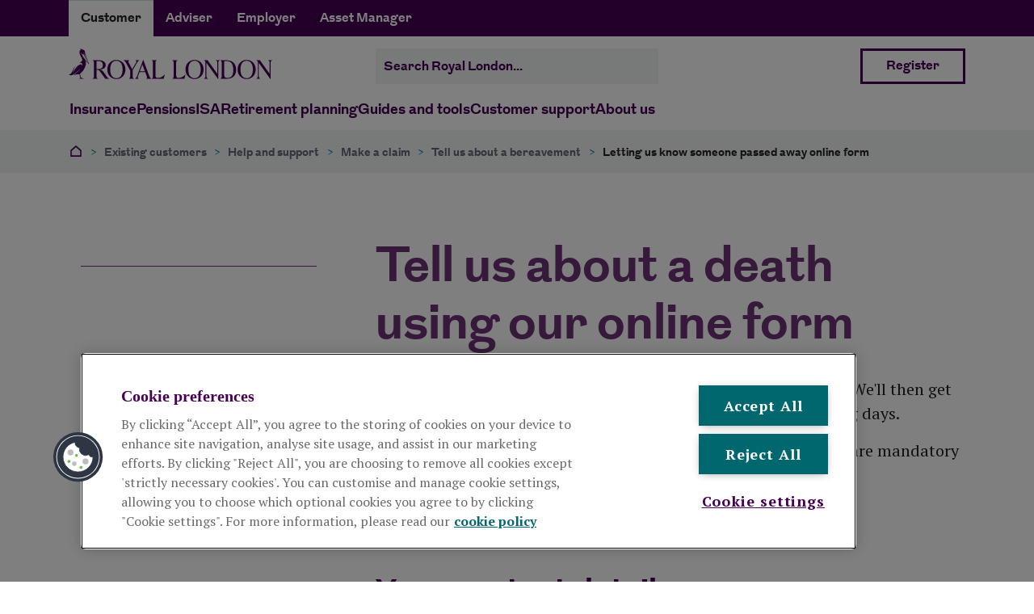

--- FILE ---
content_type: text/html; charset=utf-8
request_url: https://www.royallondon.com/existing-customers/help-and-support/make-a-claim/tell-us-about-a-bereavement/letting-us-know-someone-passed-away-online-form/
body_size: 30146
content:


<!DOCTYPE html>
<html lang="en-gb"  class="" data-basefontsize="16">
<head>
    <title>Letting us know someone passed - Royal London</title>
    
    <meta name="CatComstore" content="W C1 W 0454" />

<meta name="description" content="Letting us know someone passed away online form"/>
    <meta name="robots" content="nofollow,noindex,noarchive,nocache"/>


<meta name="template" data-type="string" content="StandardPageType" />

<!-- Swifttype meta data tags -->
<meta class="swiftype" name="st-description" data-type="string" content="Letting us know someone passed away online form" />
        
<meta class="swiftype" name="teaser_image" data-type="enum" />
<meta class="swiftype" name="teaser_title" data-type="string" />
<meta class="swiftype" name="teaser_text" data-type="string" />

        <meta class="swiftype" name="st-publish-date-month" data-type="string" content="March" />
        <meta class="swiftype" name="st-publish-date-intmonth" data-type="integer" content="3" />
        <meta class="swiftype" name="st-publish-date-year" data-type="string" content="2023" />
        <meta class="swiftype" name="st-publish-date-intyear" data-type="integer" content="2023" />
        <meta class="swiftype" name="st-publish-date" data-type="date" content="06 March 2023" />


    <meta http-equiv="X-UA-Compatible" content="IE=Edge" />

    <!-- Favicon and web Clip code -->
    <link rel="shortcut icon" href="/favicon.ico" />
    <link rel="apple-touch-icon" sizes="114x114" href="/apple-touch-icon.png">
    <link rel="icon" type="image/png" sizes="32x32" href="/favicon-32x32.png">
    <link rel="icon" type="image/png" sizes="16x16" href="/favicon-16x16.png">
    <link rel="mask-icon" href="/safari-pinned-tab.svg" color="#470054">
    <meta name="msapplication-TileColor" content="#470054">
    <meta name="theme-color" content="#ffffff">

        <!-- Google Tag Manager Head -->
    <script>
        (function(w, d, s, l, i) {
            w[l] = w[l] || [];
            w[l].push({
                'gtm.start':
                    new Date().getTime(),
                event: 'gtm.js'
            });
            var f = d.getElementsByTagName(s)[0],
                j = d.createElement(s),
                dl = l != 'dataLayer' ? '&l=' + l : '';
            j.async = true;
            j.src = 'https://www.googletagmanager.com/gtm.js?id=' + i + dl;
            f.parentNode.insertBefore(j, f);
        })(window, document, 'script', 'dataLayer', 'GTM-KG7XR8T');
    </script>
    <!-- End Google Tag Manager Head -->

    <meta http-equiv="Content-Type" content="text/html; charset=utf-8" />
    <meta name="viewport" content="width=device-width, initial-scale=1.0, maximum-scale=2.0" />
            <meta name="ContentTag" content="webform,consumer,multiple_mailboxes">

    
    <link rel="shortcut icon" href="/favicon.ico" type="image/x-icon" />
    <link rel="canonical" id="canonical" href="https://www.royallondon.com/existing-customers/help-and-support/make-a-claim/tell-us-about-a-bereavement/letting-us-know-someone-passed-away-online-form/" />
    <script type="text/javascript">
var epi = epi||{}; epi.EPiServer = epi.EPiServer||{}; epi.EPiServer.Forms = epi.EPiServer.Forms||{};
                    epi.EPiServer.Forms.InjectFormOwnJQuery = true;epi.EPiServer.Forms.OriginalJQuery = typeof jQuery !== 'undefined' ? jQuery : undefined;
</script>

    <link href='/dist/css/app.css?v=55abcbe5-35fd-49c1-adb1-a18889a70190' rel="stylesheet" />
    <link href="https://fonts.googleapis.com/css?family=PT+Serif:400,700" rel="stylesheet">
    
    


    <!-- Schema data for social & logo -->
    <script type="application/ld+json">
    {
    "@context": "https://schema.org",
    "@graph":
    [
    {
    "@type": "Organization",
    "name": "Royal London",
    "url": "https://www.royallondon.com",
    "sameAs": [
    "https://twitter.com/RoyalLondon",
    "https://www.youtube.com/user/royallondongroup",
    "https://www.linkedin.com/company/royallondon/"
    ]
    },
    {
    "@type": "Organization",
    "url": "https://www.royallondon.com",
    "logo": "https://www.royallondon.com/assets/images/logos/rl_logo_lg.png"
    }
    ]
    }
</script>

    <!-- Meta Social Sharing OG tags -->
    <meta property="og:type" content="website">
    <meta property="og:title" content="Letting us know someone passed - Royal London">
    <meta property="og:description" content="Letting us know someone passed away online form">
    
                <meta property="og:image" content="https://www.royallondon.com/globalassets/all-site-images/logos/royal-london/rl-logo-meta-image.png">

    <meta property="og:url" content="https://www.royallondon.com/existing-customers/help-and-support/make-a-claim/tell-us-about-a-bereavement/letting-us-know-someone-passed-away-online-form/">
    <meta name="twitter:card" content="summary">
    <meta name="twitter:site" content="&#64;RoyalLondon">
    <meta name="twitter:title" content="Letting us know someone passed">

        <meta name="twitter:description" content="Letting us know someone passed away online form">

    
                <meta name="twitter:image" content="https://www.royallondon.com/globalassets/all-site-images/logos/royal-london/rl-logo-meta-image.png">

    <!--  Non-Essential, But Recommended -->
    <meta property="og:site_name" content="Royal London">

    
    <!-- If javascript is disabled do this... -->
    <noscript>
        <style>
            html {
                opacity: 1;
            }

            #header {
                position: relative;
            }
        </style>
    </noscript>

</head>

<body data-msie="11"
      data-msedge="81"
      data-chrome="81"
      data-mozilla="74"
      data-safari="14"
      id="pagebody">

    <a id="top"></a>

    
    
        <!-- Google Tag Manager Body (noscript) -->
    <noscript>
        <iframe src="https://www.googletagmanager.com/ns.html?id=GTM-KG7XR8T" height="0" width="0" style="display: none; visibility: hidden" aria-hidden="true"></iframe>
    </noscript>
    <!-- End Google Tag Manager Body (noscript) -->

        <div id="unsupported-browser-message" class="alert alert-toast alert-dismissible fade" role="alert">
        <p>Your browser is not supported.</p>
<p>To get the best experience when using this site, please update to the most recent version.</p>
        <button type="button" class="close close--rl" data-dismiss="alert" aria-label="Close" tabindex="1">
            <span aria-hidden="true">&times;</span>
        </button>
    </div>


    

    

    



<header id="header" class="nav-down" data-swiftype-index="false">
    <div class="d-block d-lg-none mobile">
        <div id="mobile-top-header" class="top-head-section d-block">
            <!-- Top Navigation Mobile-->
            <div class="container topnavigation-container">
                <div class="row">
                    <div class="col-md-9">

<div class="header__top-navigation GTM-header-top-navigation">
        <ul class="navbar-nav">
<li class="nav-item active">
                    <a class="nav-link" title="Customer" href="">
                        <span>Customer</span>
                    </a>
                </li>
<li class="nav-item">
                    <a class="nav-link" title="Adviser" href="https://adviser.royallondon.com/">
                        <span>Adviser</span>
                    </a>
                </li>
<li class="nav-item">
                    <a class="nav-link" title="Employer" href="https://employer.royallondon.com/">
                        <span>Employer</span>
                    </a>
                </li>
<li class="nav-item">
                    <a class="nav-link" title="Asset Manager" href="https://www.rlam.com/uk/">
                        <span>Asset Manager</span>
                    </a>
                </li>
        </ul>
</div>
                    </div>
                </div>
            </div>
        </div>
        <div class="container">
            <div class="header__content GTM-header-content">
                <div class="row">
                    <div class="col">
                        <!-- Site Logo Mobile -->


<div class="header__site-logo">
    <a href="/">
            <img class="logo-sm d-block d-lg-none" src="/dist/assets/images/logos/rl-logo-landscape.svg" alt="Home - Royal London" />
            <img class="logo-lg d-none d-lg-block" src="/dist/assets/images/logos/rl-logo-landscape.svg" alt="Home - Royal London" />
    </a>
</div>

                    </div>
                    <div class="col">
                        <!-- On Focus - Skip to content button -->
                        <a class="skiptocontent" aria-hidden="true" href="">Skip to content</a>
                        <!-- Burger Menu Mobile -->
                        <div class="header__burger-menu">
                            <button id="burger-menu" class="navbar-toggler" type="button" data-toggle="collapse" data-target="#mainNavBarBig" aria-controls="mainNavBarBig" aria-expanded="false" aria-label="Toggle navigation">
                                <span class="menu-text">Menu</span><span class="burger-icon"></span>
                            </button>
                        </div>
                    </div>
                </div>
            </div>
            <nav class="mainmenu navbar navbar-expand-lg">
                <div class="collapse navbar-collapse" id="mainNavBarBig">
                    <!-- Search Bar Mobile -->


    <div class="search-bar header__search-bar GTM-header-search-bar small-body-lg">
<form action="/search/" method="post" role="search">            <label for="MobileSearch" class="search-bar__label icon icon-white">Search</label>
            <input type="text" 
                   class="search-bar__input form-control" id="MobileSearch" name="searchTerm" value=""
                   autocomplete="off" 
                   autocorrect="off"
                   maxlength="100" 
                   aria-invalid="false" 
                   aria-describedby="searchForm-search-term-message" 
                   data-placeholder-mobile="Search..."
                   data-placeholder-desktop="Search Royal London..."
                   data-engine-key="SxERFZShSJuH-etfRasA"
                   placeholder=""
            >
            <button type="submit" id="btnSearch--MobileSearch" class="search-bar__submit search-bar__submit--hidden">Search</button>
</form>    </div>

                    <!-- Login Navigation Mobile -->



<div class="header__login-navigation GTM-header-login-navigation">
    <div class="d-block d-lg-none">

                <a class="cta-button cta-button--secondary" data-text="Customer Login"
                   title="Customer Login" href="https://loading.royallondon.com/">
                    Customer Login
                </a>


                <a class="cta-button cta-button-ghost cta-button-ghost--primary" data-text="Register" target="_top" href="/existing-customers/online-service/">
                    Register
                </a>
        

    </div>
    <div class="d-none d-lg-flex justify-content-end align-items-center">

                <a class="cta-button cta-button--secondary" data-text="Customer Login"
                   title="Customer Login" href="https://loading.royallondon.com/">
                    Customer Login
                </a>

        
                <a class="cta-button cta-button-ghost cta-button-ghost--primary" data-text="Register" target="_top" href="/existing-customers/online-service/">
                    Register
                </a>



    </div>
</div>

                    <div class="scroll-wrapper">
                        <!-- Main Navigation Mobile -->



<div class="header__megamenu GTM-header-main-navigation">
    <ul class="navbar-nav level1 desktop">
            <li class="nav-item level1" id="button_ea922961-526d-499e-9195-b7d1d236355c_1">

                         <span class="mmnot arrow level1"></span>
    <button aria-expanded="false" class="nav-link level1"><span>Insurance</span></button>
    <div class="navbar-megamenu">
        <div class="container">
            <div class="row missingcolumns-0">
                    <div class="col-lg-3 mmcol mmcol-one">
                        <ul class="navbar-nav level2">
                            <li class="nav-item">
                                <h2 class="l2 desktop">Life Insurance</h2>
                               <a class="nav-link level2nav l2 mobile" href="javascript:void(0);">Life Insurance</a>

                                    <button aria-expanded="true" class="arrow level2">
                                        <span></span>
                                        <span class="sr-only">Life Insurance</span>
                                    </button>
                                    <ul class="navbar-nav level3">

                                            <li class="nav-item">
                                                <a class="nav-link" href="/insurance/life-insurance/">All Life Insurance products</a>
                                            </li>
                                            <li class="nav-item">
                                                <a class="nav-link" href="/insurance/life-insurance/advised-life-cover/">Advised Life Cover</a>
                                            </li>
                                            <li class="nav-item">
                                                <a class="nav-link" href="/insurance/life-insurance/term/">Direct Life Insurance</a>
                                            </li>
                                            <li class="nav-item">
                                                <a class="nav-link" href="/insurance/life-insurance/diabetes-life-cover/">Diabetes Life Cover</a>
                                            </li>
                                            <li class="nav-item">
                                                <a class="nav-link" href="/insurance/life-insurance/whole-of-life/">Whole of Life</a>
                                            </li>
                                    </ul>
                            </li>
                        </ul>
                    </div>
                                    <div class="col-lg-3 mmcol mmcol-two">
                        <ul class="navbar-nav level2">
                            <li class="nav-item">
                                <h2 class="l2 desktop">Illness and Income Protection</h2>
                                <a class="nav-link level2nav l2 mobile" href="javascript:void(0);">Illness and Income Protection</a>

                                    <button aria-expanded="true" class="arrow level2">
                                        <span></span>
                                        <span class="sr-only">Illness and Income Protection</span>
                                    </button>
                                    <ul class="navbar-nav level3">
                                            <li class="nav-item">
                                                <a class="nav-link" href="/insurance/illness-income-protection/">All Illness and Income Protection products</a>
                                            </li>
                                            <li class="nav-item">
                                                <a class="nav-link" href="/insurance/illness-income-protection/critical-illness-cover/">Critical Illness Cover</a>
                                            </li>
                                            <li class="nav-item">
                                                <a class="nav-link" href="/insurance/illness-income-protection/life-or-critical-illness/">Life or Critical Illness Cover</a>
                                            </li>
                                            <li class="nav-item">
                                                <a class="nav-link" href="/insurance/illness-income-protection/income-protection/">Income Protection</a>
                                            </li>
                                    </ul>
                            </li>
                        </ul>
                    </div>
                                    <div class="col-lg-3 mmcol mmcol-three">
                        <ul class="navbar-nav level2">
                            <li class="nav-item">
                                <h2 class="l2 desktop">Insurance customers</h2>
                                <a class="nav-link level2nav l2 mobile" href="javascript:void(0);">Insurance customers</a>

                                    <button aria-expanded="true" class="arrow level2">
                                        <span></span>
                                        <span class="sr-only">Insurance customers</span>
                                    </button>
                                    <ul class="navbar-nav level3">
                                            <li class="nav-item">
                                                <a class="nav-link" href="/existing-customers/help-and-support/make-a-claim/">Make a claim</a>
                                            </li>
                                            <li class="nav-item">
                                                <a class="nav-link" href="/existing-customers/your-products/manage-your-insurance-policy/">Manage your insurance policy</a>
                                            </li>
                                    </ul>
                            </li>
                        </ul>
                    </div>
                                    <div class="col-lg-3 mmcol mmcol-four">
                        <ul class="navbar-nav level2">
                            <li class="nav-item">
                                <h2 class="l2 desktop">Insurance guides</h2>
                                <a class="nav-link level2nav l2 mobile" href="javascript:void(0);">Insurance guides</a>

                                    <button aria-expanded="true" class="arrow level2">
                                        <span></span>
                                        <span class="sr-only">Insurance guides</span>
                                    </button>
                                    <ul class="navbar-nav level3">
                                            <li class="nav-item">
                                                <a class="nav-link" href="/guides-tools/life-insurance-guides/what-is-life-insurance/">What is life insurance?</a>
                                            </li>
                                            <li class="nav-item">
                                                <a class="nav-link" href="/guides-tools/life-insurance-guides/types-of-life-insurance/" target="_top">Types of life insurance</a>
                                            </li>
                                            <li class="nav-item">
                                                <a class="nav-link" href="/guides-tools/life-insurance-guides/" target="_top">All insurance guides</a>
                                            </li>
                                    </ul>
                            </li>
                        </ul>
                    </div>

            </div>
        </div>
        <div class="megamenu-footer">
                <a class="cta--with-arrow-megamenu" href="/insurance/">Explore insurance products</a>
            <button aria-label="Close menu" class="close"><span class="closetype">Close</span></button>
        </div>
    </div>
            </li>
            <li class="nav-item level1" id="button_ea922961-526d-499e-9195-b7d1d236355c_2">

                         <span class="mmnot arrow level1"></span>
    <button aria-expanded="false" class="nav-link level1"><span>Pensions</span></button>
    <div class="navbar-megamenu">
        <div class="container">
            <div class="row missingcolumns-0">
                    <div class="col-lg-3 mmcol mmcol-one">
                        <ul class="navbar-nav level2">
                            <li class="nav-item">
                                <h2 class="l2 desktop">Our pensions</h2>
                               <a class="nav-link level2nav l2 mobile" href="javascript:void(0);">Our pensions</a>

                                    <button aria-expanded="true" class="arrow level2">
                                        <span></span>
                                        <span class="sr-only">Our pensions</span>
                                    </button>
                                    <ul class="navbar-nav level3">

                                            <li class="nav-item">
                                                <a class="nav-link" href="/pensions/personal-pensions/">Personal pensions</a>
                                            </li>
                                            <li class="nav-item">
                                                <a class="nav-link" href="/pensions/workplace-pensions/">Workplace pensions</a>
                                            </li>
                                            <li class="nav-item">
                                                <a class="nav-link" href="/profitshare/">ProfitShare</a>
                                            </li>
                                            <li class="nav-item">
                                                <a class="nav-link" href="/pensions/pension-transfers/">Pension transfers</a>
                                            </li>
                                    </ul>
                            </li>
                        </ul>
                    </div>
                                    <div class="col-lg-3 mmcol mmcol-two">
                        <ul class="navbar-nav level2">
                            <li class="nav-item">
                                <h2 class="l2 desktop">Investments</h2>
                                <a class="nav-link level2nav l2 mobile" href="javascript:void(0);">Investments</a>

                                    <button aria-expanded="true" class="arrow level2">
                                        <span></span>
                                        <span class="sr-only">Investments</span>
                                    </button>
                                    <ul class="navbar-nav level3">
                                            <li class="nav-item">
                                                <a class="nav-link" href="/pensions/investment-options/">Investment options</a>
                                            </li>
                                            <li class="nav-item">
                                                <a class="nav-link" href="/pensions/investment-options/fund-prices/">Fund prices and factsheets</a>
                                            </li>
                                            <li class="nav-item">
                                                <a class="nav-link" href="/pensions/investment-options/investing-responsibly/">Responsible investment</a>
                                            </li>
                                            <li class="nav-item">
                                                <a class="nav-link" href="/pensions/investment-options/investment-performance/">Investment performance</a>
                                            </li>
                                            <li class="nav-item">
                                                <a class="nav-link" href="/pensions/investment-options/fund-range/">Fund range</a>
                                            </li>
                                    </ul>
                            </li>
                        </ul>
                    </div>
                                    <div class="col-lg-3 mmcol mmcol-three">
                        <ul class="navbar-nav level2">
                            <li class="nav-item">
                                <h2 class="l2 desktop">Pensions customer support</h2>
                                <a class="nav-link level2nav l2 mobile" href="javascript:void(0);">Pensions customer support</a>

                                    <button aria-expanded="true" class="arrow level2">
                                        <span></span>
                                        <span class="sr-only">Pensions customer support</span>
                                    </button>
                                    <ul class="navbar-nav level3">
                                            <li class="nav-item">
                                                <a class="nav-link" href="/existing-customers/your-products/manage-your-pension/">Manage your pension plan</a>
                                            </li>
                                            <li class="nav-item">
                                                <a class="nav-link" href="/existing-customers/your-products/manage-your-pension/making-pension-contributions/">Making pension contributions</a>
                                            </li>
                                            <li class="nav-item">
                                                <a class="nav-link" href="/existing-customers/online-service/">Register to access your plan online</a>
                                            </li>
                                            <li class="nav-item">
                                                <a class="nav-link" href="/existing-customers/help-and-support/find-a-lost-pension/">Find an old pension</a>
                                            </li>
                                            <li class="nav-item">
                                                <a class="nav-link" href="/existing-customers/online-service/download-our-mobile-app/">Download our app</a>
                                            </li>
                                            <li class="nav-item">
                                                <a class="nav-link" href="/guides-tools/money-guides/tax-guides/tax-year-end/">Tax year end</a>
                                            </li>
                                    </ul>
                            </li>
                        </ul>
                    </div>
                                    <div class="col-lg-3 mmcol mmcol-four">
                        <ul class="navbar-nav level2">
                            <li class="nav-item">
                                <h2 class="l2 desktop">Pension guides and tools</h2>
                                <a class="nav-link level2nav l2 mobile" href="javascript:void(0);">Pension guides and tools</a>

                                    <button aria-expanded="true" class="arrow level2">
                                        <span></span>
                                        <span class="sr-only">Pension guides and tools</span>
                                    </button>
                                    <ul class="navbar-nav level3">
                                            <li class="nav-item">
                                                <a class="nav-link" href="/guides-tools/pension-guides/pension-tools/pension-calculator/">Pension calculator</a>
                                            </li>
                                            <li class="nav-item">
                                                <a class="nav-link" href="/guides-tools/pension-guides/pension-basics/what-is-a-pension/">What is a pension?</a>
                                            </li>
                                            <li class="nav-item">
                                                <a class="nav-link" href="/guides-tools/pension-guides/pension-basics/should-I-transfer-my-pension-three-things-to-think-about/">Should I transfer my pension?</a>
                                            </li>
                                            <li class="nav-item">
                                                <a class="nav-link" href="/guides-tools/pension-guides/pension-basics/how-your-pension-is-taxed/">How your pension is taxed</a>
                                            </li>
                                            <li class="nav-item">
                                                <a class="nav-link" href="/guides-tools/pension-guides/pension-basics/pension-allowances/">Pension allowances explained</a>
                                            </li>
                                            <li class="nav-item">
                                                <a class="nav-link" href="/guides-tools/pension-guides/pension-basics/benefits-of-making-a-one-off-pension-contribution/">How to top up your pension</a>
                                            </li>
                                            <li class="nav-item">
                                                <a class="nav-link" href="/guides-tools/pension-guides/">All pension guides</a>
                                            </li>
                                    </ul>
                            </li>
                        </ul>
                    </div>

            </div>
        </div>
        <div class="megamenu-footer">
                <a class="cta--with-arrow-megamenu" href="/pensions/">Explore pensions products and support</a>
            <button aria-label="Close menu" class="close"><span class="closetype">Close</span></button>
        </div>
    </div>
            </li>
            <li class="nav-item level1" id="button_ea922961-526d-499e-9195-b7d1d236355c_3">

                         <span class="mmnot arrow level1"></span>
    <button aria-expanded="false" class="nav-link level1"><span>ISA</span></button>
    <div class="navbar-megamenu">
        <div class="container">
            <div class="row missingcolumns-0">
                    <div class="col-lg-3 mmcol mmcol-one">
                        <ul class="navbar-nav level2">
                            <li class="nav-item">
                                <h2 class="l2 desktop">Our ISAs</h2>
                               <a class="nav-link level2nav l2 mobile" href="javascript:void(0);">Our ISAs</a>

                                    <button aria-expanded="true" class="arrow level2">
                                        <span></span>
                                        <span class="sr-only">Our ISAs</span>
                                    </button>
                                    <ul class="navbar-nav level3">

                                            <li class="nav-item">
                                                <a class="nav-link" href="/isa/stocks-shares-isa/">Stocks and Shares ISA</a>
                                            </li>
                                            <li class="nav-item">
                                                <a class="nav-link" href="/existing-customers/your-products/manage-your-isa-or-unit-trust/">ISA or Unit Trust taken out before 2025</a>
                                            </li>
                                            <li class="nav-item">
                                                <a class="nav-link" href="/isa/">All ISA products</a>
                                            </li>
                                    </ul>
                            </li>
                        </ul>
                    </div>
                                    <div class="col-lg-3 mmcol mmcol-two">
                        <ul class="navbar-nav level2">
                            <li class="nav-item">
                                <h2 class="l2 desktop">Transfers and charges</h2>
                                <a class="nav-link level2nav l2 mobile" href="javascript:void(0);">Transfers and charges</a>

                                    <button aria-expanded="true" class="arrow level2">
                                        <span></span>
                                        <span class="sr-only">Transfers and charges</span>
                                    </button>
                                    <ul class="navbar-nav level3">
                                            <li class="nav-item">
                                                <a class="nav-link" href="/isa/transfers/">ISA transfers</a>
                                            </li>
                                            <li class="nav-item">
                                                <a class="nav-link" href="/isa/stocks-shares-isa/isa-charges/">ISA charges</a>
                                            </li>
                                    </ul>
                            </li>
                        </ul>
                    </div>
                                    <div class="col-lg-3 mmcol mmcol-three">
                        <ul class="navbar-nav level2">
                            <li class="nav-item">
                                <h2 class="l2 desktop">Investment options</h2>
                                <a class="nav-link level2nav l2 mobile" href="javascript:void(0);">Investment options</a>

                                    <button aria-expanded="true" class="arrow level2">
                                        <span></span>
                                        <span class="sr-only">Investment options</span>
                                    </button>
                                    <ul class="navbar-nav level3">
                                            <li class="nav-item">
                                                <a class="nav-link" href="/pensions/investment-options/">Our range of investment options</a>
                                            </li>
                                            <li class="nav-item">
                                                <a class="nav-link" href="/pensions/investment-options/governed-range/governed-portfolios/">Governed Portfolios</a>
                                            </li>
                                            <li class="nav-item">
                                                <a class="nav-link" href="/pensions/investment-options/governed-range/">Governed Range</a>
                                            </li>
                                            <li class="nav-item">
                                                <a class="nav-link" href="/pensions/investment-options/fund-range/">Full fund range</a>
                                            </li>
                                    </ul>
                            </li>
                        </ul>
                    </div>
                                    <div class="col-lg-3 mmcol mmcol-four">
                        <ul class="navbar-nav level2">
                            <li class="nav-item">
                                <h2 class="l2 desktop">Guides and tools</h2>
                                <a class="nav-link level2nav l2 mobile" href="javascript:void(0);">Guides and tools</a>

                                    <button aria-expanded="true" class="arrow level2">
                                        <span></span>
                                        <span class="sr-only">Guides and tools</span>
                                    </button>
                                    <ul class="navbar-nav level3">
                                            <li class="nav-item">
                                                <a class="nav-link" href="/guides-tools/isa-guides/what-is-a-stocks-and-shares-isa/">What is a Stocks and Shares ISA?</a>
                                            </li>
                                            <li class="nav-item">
                                                <a class="nav-link" href="/guides-tools/isa-guides/five-reasons-to-transfer-your-isa-to-royal-london/">Five reasons to transfer your ISA to us</a>
                                            </li>
                                            <li class="nav-item">
                                                <a class="nav-link" href="/guides-tools/isa-guides/stocks-and-shares-isa-vs-cash-isa/">Stocks and Shares ISA vs Cash ISA</a>
                                            </li>
                                            <li class="nav-item">
                                                <a class="nav-link" href="/guides-tools/isa-guides/is-a-stocks-and-shares-isa-right-for-me/">Is a Stocks and Shares ISA right for me?</a>
                                            </li>
                                            <li class="nav-item">
                                                <a class="nav-link" href="/guides-tools/isa-guides/saving-vs-investing/">Saving vs investing</a>
                                            </li>
                                            <li class="nav-item">
                                                <a class="nav-link" href="/pensions/investment-options/risk-profiler/">Risk Profiler Tool</a>
                                            </li>
                                    </ul>
                            </li>
                        </ul>
                    </div>

            </div>
        </div>
        <div class="megamenu-footer">
                <a class="cta--with-arrow-megamenu" href="/guides-tools/isa-guides/">Explore all ISA guides</a>
            <button aria-label="Close menu" class="close"><span class="closetype">Close</span></button>
        </div>
    </div>
            </li>
            <li class="nav-item level1" id="button_ea922961-526d-499e-9195-b7d1d236355c_4">

                         <span class="mmnot arrow level1"></span>
    <button aria-expanded="false" class="nav-link level1"><span>Retirement planning</span></button>
    <div class="navbar-megamenu">
        <div class="container">
            <div class="row missingcolumns-0">
                    <div class="col-lg-3 mmcol mmcol-one">
                        <ul class="navbar-nav level2">
                            <li class="nav-item">
                                <h2 class="l2 desktop">Using your pension</h2>
                               <a class="nav-link level2nav l2 mobile" href="javascript:void(0);">Using your pension</a>

                                    <button aria-expanded="true" class="arrow level2">
                                        <span></span>
                                        <span class="sr-only">Using your pension</span>
                                    </button>
                                    <ul class="navbar-nav level3">

                                            <li class="nav-item">
                                                <a class="nav-link" href="/retirement-planning/using-pension/flexible-pension-drawdown/">Pension drawdown</a>
                                            </li>
                                            <li class="nav-item">
                                                <a class="nav-link" href="/retirement-planning/using-pension/cash-lump-sums/">Take a cash lump sum</a>
                                            </li>
                                            <li class="nav-item">
                                                <a class="nav-link" href="/retirement-planning/using-pension/buy-an-annuity/">Buy an annuity</a>
                                            </li>
                                            <li class="nav-item">
                                                <a class="nav-link" href="/retirement-planning/using-pension/">All retirement options</a>
                                            </li>
                                    </ul>
                            </li>
                        </ul>
                    </div>
                                    <div class="col-lg-3 mmcol mmcol-two">
                        <ul class="navbar-nav level2">
                            <li class="nav-item">
                                <h2 class="l2 desktop">Retirement tools</h2>
                                <a class="nav-link level2nav l2 mobile" href="javascript:void(0);">Retirement tools</a>

                                    <button aria-expanded="true" class="arrow level2">
                                        <span></span>
                                        <span class="sr-only">Retirement tools</span>
                                    </button>
                                    <ul class="navbar-nav level3">
                                            <li class="nav-item">
                                                <a class="nav-link" href="/guides-tools/pension-guides/pension-tools/retirement-income-and-lifestyle-planner/">Retirement income and lifestyle planner</a>
                                            </li>
                                            <li class="nav-item">
                                                <a class="nav-link" href="/guides-tools/pension-guides/pension-tools/lump-sum-calculator/">Lump sum calculator</a>
                                            </li>
                                            <li class="nav-item">
                                                <a class="nav-link" href="/guides-tools/pension-guides/pension-tools/retirement-planner/">Retirement options calculator</a>
                                            </li>
                                            <li class="nav-item">
                                                <a class="nav-link" href="/guides-tools/pension-guides/pension-tools/">All retirement tools</a>
                                            </li>
                                    </ul>
                            </li>
                        </ul>
                    </div>
                                    <div class="col-lg-3 mmcol mmcol-three">
                        <ul class="navbar-nav level2">
                            <li class="nav-item">
                                <h2 class="l2 desktop">Retirement guides</h2>
                                <a class="nav-link level2nav l2 mobile" href="javascript:void(0);">Retirement guides</a>

                                    <button aria-expanded="true" class="arrow level2">
                                        <span></span>
                                        <span class="sr-only">Retirement guides</span>
                                    </button>
                                    <ul class="navbar-nav level3">
                                            <li class="nav-item">
                                                <a class="nav-link" href="/guides-tools/planning-ahead/retirement-planning/financial-planning-for-retirement/">Financial planning for retirement</a>
                                            </li>
                                            <li class="nav-item">
                                                <a class="nav-link" href="/guides-tools/pension-guides/pension-basics/what-is-the-state-pension-and-how-does-it-work/">The State Pension explained</a>
                                            </li>
                                            <li class="nav-item">
                                                <a class="nav-link" href="/guides-tools/pension-guides/taking-your-pension/">Ways to take your pension</a>
                                            </li>
                                            <li class="nav-item">
                                                <a class="nav-link" href="/guides-tools/planning-ahead/retirement-planning/how-to-manage-your-money-in-retirement/">How to manage your money in retirement</a>
                                            </li>
                                            <li class="nav-item">
                                                <a class="nav-link" href="/guides-tools/planning-ahead/retirement-planning/">All retirement guides</a>
                                            </li>
                                    </ul>
                            </li>
                        </ul>
                    </div>
                                    <div class="col-lg-3 mmcol mmcol-four">
                        <ul class="navbar-nav level2">
                            <li class="nav-item">
                                <h2 class="l2 desktop">Releasing equity from your home</h2>
                                <a class="nav-link level2nav l2 mobile" href="javascript:void(0);">Releasing equity from your home</a>

                                    <button aria-expanded="true" class="arrow level2">
                                        <span></span>
                                        <span class="sr-only">Releasing equity from your home</span>
                                    </button>
                                    <ul class="navbar-nav level3">
                                            <li class="nav-item">
                                                <a class="nav-link" href="/retirement-planning/releasing-equity/equity-release/" target="_top">Equity release</a>
                                            </li>
                                            <li class="nav-item">
                                                <a class="nav-link" href="/retirement-planning/releasing-equity/equity-release-calculator/" target="_top">Equity release calculator</a>
                                            </li>
                                            <li class="nav-item">
                                                <a class="nav-link" href="/retirement-planning/releasing-equity/lifetime-mortgages/" target="_top">Lifetime Mortgages</a>
                                            </li>
                                            <li class="nav-item">
                                                <a class="nav-link" href="/retirement-planning/releasing-equity/retirement-interest-only-mortgages/" target="_top">Retirement Interest-Only Mortgages</a>
                                            </li>
                                            <li class="nav-item">
                                                <a class="nav-link" href="/retirement-planning/releasing-equity/over-50s-mortgages/" target="_top">Mortgages for over 50s</a>
                                            </li>
                                            <li class="nav-item">
                                                <a class="nav-link" href="/retirement-planning/releasing-equity/" target="_top">All equity release products</a>
                                            </li>
                                    </ul>
                            </li>
                        </ul>
                    </div>

            </div>
        </div>
        <div class="megamenu-footer">
                <a class="cta--with-arrow-megamenu" href="/retirement-planning/">Explore retirement options and guidance</a>
            <button aria-label="Close menu" class="close"><span class="closetype">Close</span></button>
        </div>
    </div>
            </li>
            <li class="nav-item level1" id="button_ea922961-526d-499e-9195-b7d1d236355c_5">

                         <span class="mmnot arrow level1"></span>
    <button aria-expanded="false" class="nav-link level1"><span>Guides and tools</span></button>
    <div class="navbar-megamenu">
        <div class="container">
            <div class="row missingcolumns-0">
                    <div class="col-lg-3 mmcol mmcol-one">
                        <ul class="navbar-nav level2">
                            <li class="nav-item">
                                <h2 class="l2 desktop">Money guides</h2>
                               <a class="nav-link level2nav l2 mobile" href="javascript:void(0);">Money guides</a>

                                    <button aria-expanded="true" class="arrow level2">
                                        <span></span>
                                        <span class="sr-only">Money guides</span>
                                    </button>
                                    <ul class="navbar-nav level3">

                                            <li class="nav-item">
                                                <a class="nav-link" href="/guides-tools/money-guides/everyday-money/" target="_top">Everyday money</a>
                                            </li>
                                            <li class="nav-item">
                                                <a class="nav-link" href="/guides-tools/money-guides/financial-support/" target="_top">Financial support and advice</a>
                                            </li>
                                            <li class="nav-item">
                                                <a class="nav-link" href="/guides-tools/money-guides/saving-budgeting/" target="_top">Saving and budgeting</a>
                                            </li>
                                            <li class="nav-item">
                                                <a class="nav-link" href="/guides-tools/money-guides/everyday-money/debt/" target="_top">Credit cards and debt</a>
                                            </li>
                                            <li class="nav-item">
                                                <a class="nav-link" href="/guides-tools/money-guides/tax-guides/" target="_top">Tax guides</a>
                                            </li>
                                    </ul>
                            </li>
                        </ul>
                    </div>
                                    <div class="col-lg-3 mmcol mmcol-two">
                        <ul class="navbar-nav level2">
                            <li class="nav-item">
                                <h2 class="l2 desktop">Planning ahead</h2>
                                <a class="nav-link level2nav l2 mobile" href="javascript:void(0);">Planning ahead</a>

                                    <button aria-expanded="true" class="arrow level2">
                                        <span></span>
                                        <span class="sr-only">Planning ahead</span>
                                    </button>
                                    <ul class="navbar-nav level3">
                                            <li class="nav-item">
                                                <a class="nav-link" href="/guides-tools/planning-ahead/retirement-planning/" target="_top">Retirement planning</a>
                                            </li>
                                            <li class="nav-item">
                                                <a class="nav-link" href="/guides-tools/planning-ahead/estate-planning/" target="_top">Estate planning</a>
                                            </li>
                                            <li class="nav-item">
                                                <a class="nav-link" href="/guides-tools/planning-ahead/estate-planning/making-a-will/" target="_top">Making a will</a>
                                            </li>
                                            <li class="nav-item">
                                                <a class="nav-link" href="/pensions/state-pension-hub/" target="_top">State Pension Hub</a>
                                            </li>
                                    </ul>
                            </li>
                        </ul>
                    </div>
                                    <div class="col-lg-3 mmcol mmcol-three">
                        <ul class="navbar-nav level2">
                            <li class="nav-item">
                                <h2 class="l2 desktop">Life events</h2>
                                <a class="nav-link level2nav l2 mobile" href="javascript:void(0);">Life events</a>

                                    <button aria-expanded="true" class="arrow level2">
                                        <span></span>
                                        <span class="sr-only">Life events</span>
                                    </button>
                                    <ul class="navbar-nav level3">
                                            <li class="nav-item">
                                                <a class="nav-link" href="/guides-tools/life-events/starting-a-family/" target="_top">Starting a family</a>
                                            </li>
                                            <li class="nav-item">
                                                <a class="nav-link" href="/guides-tools/life-events/buying-a-house/" target="_top">Buying a home</a>
                                            </li>
                                            <li class="nav-item">
                                                <a class="nav-link" href="/guides-tools/life-events/starting-a-business/" target="_top">Starting a business</a>
                                            </li>
                                            <li class="nav-item">
                                                <a class="nav-link" href="/guides-tools/life-events/when-someone-falls-ill/" target="_top">When someone falls ill</a>
                                            </li>
                                            <li class="nav-item">
                                                <a class="nav-link" href="/guides-tools/life-events/when-someone-dies/" target="_top">When someone dies</a>
                                            </li>
                                            <li class="nav-item">
                                                <a class="nav-link" href="/guides-tools/life-events/divorce-separation/" target="_top">Divorce and separation</a>
                                            </li>
                                    </ul>
                            </li>
                        </ul>
                    </div>
                                    <div class="col-lg-3 mmcol mmcol-four">
                        <ul class="navbar-nav level2">
                            <li class="nav-item">
                                <h2 class="l2 desktop">Product guides</h2>
                                <a class="nav-link level2nav l2 mobile" href="javascript:void(0);">Product guides</a>

                                    <button aria-expanded="true" class="arrow level2">
                                        <span></span>
                                        <span class="sr-only">Product guides</span>
                                    </button>
                                    <ul class="navbar-nav level3">
                                            <li class="nav-item">
                                                <a class="nav-link" href="/guides-tools/pension-guides/" target="_top">Pension guides</a>
                                            </li>
                                            <li class="nav-item">
                                                <a class="nav-link" href="/guides-tools/pension-guides/pension-tools/" target="_top">Pension tools</a>
                                            </li>
                                            <li class="nav-item">
                                                <a class="nav-link" href="/guides-tools/pension-guides/workplace-pension-guides/" target="_top">Workplace pension guides</a>
                                            </li>
                                            <li class="nav-item">
                                                <a class="nav-link" href="/guides-tools/life-insurance-guides/" target="_top">Life insurance guides</a>
                                            </li>
                                            <li class="nav-item">
                                                <a class="nav-link" href="/guides-tools/new-equity-release/" target="_top">Equity release guides</a>
                                            </li>
                                    </ul>
                            </li>
                        </ul>
                    </div>

            </div>
        </div>
        <div class="megamenu-footer">
                <a class="cta--with-arrow-megamenu" href="/guides-tools/">Explore all guides and tools</a>
            <button aria-label="Close menu" class="close"><span class="closetype">Close</span></button>
        </div>
    </div>
            </li>
            <li class="nav-item level1" id="button_ea922961-526d-499e-9195-b7d1d236355c_6">

                         <span class="mmnot arrow level1"></span>
    <button aria-expanded="false" class="nav-link level1"><span>Customer support</span></button>
    <div class="navbar-megamenu">
        <div class="container">
            <div class="row missingcolumns-1">
                    <div class="col-lg-4 mmcol mmcol-one">
                        <ul class="navbar-nav level2">
                            <li class="nav-item">
                                <h2 class="l2 desktop">Help and support</h2>
                               <a class="nav-link level2nav l2 mobile" href="javascript:void(0);">Help and support</a>

                                    <button aria-expanded="true" class="arrow level2">
                                        <span></span>
                                        <span class="sr-only">Help and support</span>
                                    </button>
                                    <ul class="navbar-nav level3">

                                            <li class="nav-item">
                                                <a class="nav-link" href="/existing-customers/help-and-support/update-your-details/">Update your personal details</a>
                                            </li>
                                            <li class="nav-item">
                                                <a class="nav-link" href="/existing-customers/help-and-support/make-a-claim/">Make a claim</a>
                                            </li>
                                            <li class="nav-item">
                                                <a class="nav-link" href="/existing-customers/help-and-support/make-a-claim/tell-us-about-a-bereavement/">Tell us about a bereavement</a>
                                            </li>
                                            <li class="nav-item">
                                                <a class="nav-link" href="/existing-customers/help-and-support/make-a-complaint/">Make a complaint</a>
                                            </li>
                                            <li class="nav-item">
                                                <a class="nav-link" href="/existing-customers/help-and-support/find-a-lost-pension/">Find an old pension</a>
                                            </li>
                                            <li class="nav-item">
                                                <a class="nav-link" href="/existing-customers/contact-us/">Contact us</a>
                                            </li>
                                            <li class="nav-item">
                                                <a class="nav-link" href="/existing-customers/online-service/">Register for our online service</a>
                                            </li>
                                    </ul>
                            </li>
                        </ul>
                    </div>
                                    <div class="col-lg-4 mmcol mmcol-two">
                        <ul class="navbar-nav level2">
                            <li class="nav-item">
                                <h2 class="l2 desktop">Manage your products</h2>
                                <a class="nav-link level2nav l2 mobile" href="javascript:void(0);">Manage your products</a>

                                    <button aria-expanded="true" class="arrow level2">
                                        <span></span>
                                        <span class="sr-only">Manage your products</span>
                                    </button>
                                    <ul class="navbar-nav level3">
                                            <li class="nav-item">
                                                <a class="nav-link" href="/existing-customers/your-products/">Managing your products</a>
                                            </li>
                                            <li class="nav-item">
                                                <a class="nav-link" href="/existing-customers/your-products/manage-your-pension/">Pension plan</a>
                                            </li>
                                            <li class="nav-item">
                                                <a class="nav-link" href="/existing-customers/your-products/manage-your-insurance-policy/">Insurance policy</a>
                                            </li>
                                            <li class="nav-item">
                                                <a class="nav-link" href="/existing-customers/your-products/manage-your-insurance-policy/over-50s-policy/">Over 50s policy</a>
                                            </li>
                                            <li class="nav-item">
                                                <a class="nav-link" href="/existing-customers/your-products/manage-your-investment/">Investments</a>
                                            </li>
                                            <li class="nav-item">
                                                <a class="nav-link" href="/existing-customers/your-products/manage-your-isa-or-unit-trust/">ISA or Unit Trust</a>
                                            </li>
                                            <li class="nav-item">
                                                <a class="nav-link" href="/existing-customers/your-products/manage-your-endowment-policy/">Endowment policy</a>
                                            </li>
                                            <li class="nav-item">
                                                <a class="nav-link" href="/existing-customers/your-products/manage-your-funeral-plan/">Funeral plan</a>
                                            </li>
                                    </ul>
                            </li>
                        </ul>
                    </div>
                                    <div class="col-lg-4 mmcol mmcol-three">
                        <ul class="navbar-nav level2">
                            <li class="nav-item">
                                <h2 class="l2 desktop">Other useful information</h2>
                                <a class="nav-link level2nav l2 mobile" href="javascript:void(0);">Other useful information</a>

                                    <button aria-expanded="true" class="arrow level2">
                                        <span></span>
                                        <span class="sr-only">Other useful information</span>
                                    </button>
                                    <ul class="navbar-nav level3">
                                            <li class="nav-item">
                                                <a class="nav-link" href="/profitshare/membership-of-royal-london/">About membership</a>
                                            </li>
                                            <li class="nav-item">
                                                <a class="nav-link" href="/existing-customers/help-and-support/personal-support/">Getting extra help</a>
                                            </li>
                                            <li class="nav-item">
                                                <a class="nav-link" href="/existing-customers/aegon/">Transfer of Aegon UK protection customers</a>
                                            </li>
                                    </ul>
                            </li>
                        </ul>
                    </div>
                
            </div>
        </div>
        <div class="megamenu-footer">
                <a class="cta--with-arrow-megamenu" href="/existing-customers/">Explore our customer service and support</a>
            <button aria-label="Close menu" class="close"><span class="closetype">Close</span></button>
        </div>
    </div>
            </li>
            <li class="nav-item level1" id="button_ea922961-526d-499e-9195-b7d1d236355c_7">

                         <span class="mmnot arrow level1"></span>
    <button aria-expanded="false" class="nav-link level1"><span>About us</span></button>
    <div class="navbar-megamenu">
        <div class="container">
            <div class="row missingcolumns-0">
                    <div class="col-lg-3 mmcol mmcol-one">
                        <ul class="navbar-nav level2">
                            <li class="nav-item">
                                <h2 class="l2 desktop">Our Purpose</h2>
                               <a class="nav-link level2nav l2 mobile" href="javascript:void(0);">Our Purpose</a>

                                    <button aria-expanded="true" class="arrow level2">
                                        <span></span>
                                        <span class="sr-only">Our Purpose</span>
                                    </button>
                                    <ul class="navbar-nav level3">

                                            <li class="nav-item">
                                                <a class="nav-link" href="/about-us/our-purpose/responsible-business/">Responsible business</a>
                                            </li>
                                            <li class="nav-item">
                                                <a class="nav-link" href="/about-us/our-purpose/social-impact/">Social impact</a>
                                            </li>
                                            <li class="nav-item">
                                                <a class="nav-link" href="/about-us/our-purpose/partnerships/">Sponsorships and partnerships</a>
                                            </li>
                                            <li class="nav-item">
                                                <a class="nav-link" href="https://jobs.royallondon.com/">Working at Royal London</a>
                                            </li>
                                            <li class="nav-item">
                                                <a class="nav-link" href="/about-us/our-purpose/">More about our Purpose</a>
                                            </li>
                                    </ul>
                            </li>
                        </ul>
                    </div>
                                    <div class="col-lg-3 mmcol mmcol-two">
                        <ul class="navbar-nav level2">
                            <li class="nav-item">
                                <h2 class="l2 desktop">How we are run</h2>
                                <a class="nav-link level2nav l2 mobile" href="javascript:void(0);">How we are run</a>

                                    <button aria-expanded="true" class="arrow level2">
                                        <span></span>
                                        <span class="sr-only">How we are run</span>
                                    </button>
                                    <ul class="navbar-nav level3">
                                            <li class="nav-item">
                                                <a class="nav-link" href="/about-us/how-we-are-run/our-business/">Our business</a>
                                            </li>
                                            <li class="nav-item">
                                                <a class="nav-link" href="/about-us/how-we-are-run/mutuality/">Mutuality</a>
                                            </li>
                                            <li class="nav-item">
                                                <a class="nav-link" href="/about-us/how-we-are-run/governance-and-leadership-teams/">Governance and leadership teams</a>
                                            </li>
                                            <li class="nav-item">
                                                <a class="nav-link" href="/about-us/how-we-are-run/agm/">Annual general meetings</a>
                                            </li>
                                            <li class="nav-item">
                                                <a class="nav-link" href="/about-us/how-we-are-run/our-history/">Our history</a>
                                            </li>
                                            <li class="nav-item">
                                                <a class="nav-link" href="/about-us/how-we-are-run/">More about how we are run</a>
                                            </li>
                                    </ul>
                            </li>
                        </ul>
                    </div>
                                    <div class="col-lg-3 mmcol mmcol-three">
                        <ul class="navbar-nav level2">
                            <li class="nav-item">
                                <h2 class="l2 desktop">Our performance</h2>
                                <a class="nav-link level2nav l2 mobile" href="javascript:void(0);">Our performance</a>

                                    <button aria-expanded="true" class="arrow level2">
                                        <span></span>
                                        <span class="sr-only">Our performance</span>
                                    </button>
                                    <ul class="navbar-nav level3">
                                            <li class="nav-item">
                                                <a class="nav-link" href="/about-us/our-performance/financial-results/">Financial results</a>
                                            </li>
                                            <li class="nav-item">
                                                <a class="nav-link" href="/about-us/our-performance/financial-calendar/">Financial calendar</a>
                                            </li>
                                            <li class="nav-item">
                                                <a class="nav-link" href="/about-us/our-performance/annual-reports/">Annual reports and accounts</a>
                                            </li>
                                            <li class="nav-item">
                                                <a class="nav-link" href="/about-us/our-performance/regulatory-and-governance-reports/">Regulatory and governance reports</a>
                                            </li>
                                            <li class="nav-item">
                                                <a class="nav-link" href="/about-us/our-performance/investor-relations/">Investor relations</a>
                                            </li>
                                            <li class="nav-item">
                                                <a class="nav-link" href="/about-us/our-performance/">More about our performance</a>
                                            </li>
                                    </ul>
                            </li>
                        </ul>
                    </div>
                                    <div class="col-lg-3 mmcol mmcol-four">
                        <ul class="navbar-nav level2">
                            <li class="nav-item">
                                <h2 class="l2 desktop">Media</h2>
                                <a class="nav-link level2nav l2 mobile" href="javascript:void(0);">Media</a>

                                    <button aria-expanded="true" class="arrow level2">
                                        <span></span>
                                        <span class="sr-only">Media</span>
                                    </button>
                                    <ul class="navbar-nav level3">
                                            <li class="nav-item">
                                                <a class="nav-link" href="/about-us/media/Media-Centre/">Media centre</a>
                                            </li>
                                            <li class="nav-item">
                                                <a class="nav-link" href="/about-us/media/press-contacts/">Press contacts</a>
                                            </li>
                                            <li class="nav-item">
                                                <a class="nav-link" href="/about-us/media/">More about media and press​</a>
                                            </li>
                                    </ul>
                            </li>
                        </ul>
                    </div>

            </div>
        </div>
        <div class="megamenu-footer">
                <a class="cta--with-arrow-megamenu" href="/about-us/">Explore more about Royal London</a>
            <button aria-label="Close menu" class="close"><span class="closetype">Close</span></button>
        </div>
    </div>
            </li>
    </ul>
</div>




                        <!-- Top Navigation Mobile -->
                        
                    </div>
                </div>
            </nav>
        </div>
        <!-- Header Label -->
    </div>
    <div class="d-none d-lg-block desktop">
        <!-- Desktop and Tablet -->
        <div class="top-head-section">
            <!-- Top Navigation -->
            <div class="container topnavigation-container">
                <div class="row">
                    <div class="col-md-9">
                        <a class="skiptocontent" href="">Skip to content</a>

<div class="header__top-navigation GTM-header-top-navigation">
        <ul class="navbar-nav">
<li class="nav-item active">
                    <a class="nav-link" title="Customer" href="">
                        <span>Customer</span>
                    </a>
                </li>
<li class="nav-item">
                    <a class="nav-link" title="Adviser" href="https://adviser.royallondon.com/">
                        <span>Adviser</span>
                    </a>
                </li>
<li class="nav-item">
                    <a class="nav-link" title="Employer" href="https://employer.royallondon.com/">
                        <span>Employer</span>
                    </a>
                </li>
<li class="nav-item">
                    <a class="nav-link" title="Asset Manager" href="https://www.rlam.com/uk/">
                        <span>Asset Manager</span>
                    </a>
                </li>
        </ul>
</div>
                    </div>
                    <!-- Header Label -->
                    <div class="col-md-3 headerlabel">
                    </div>
                </div>
            </div>

        </div>
        <div class="container headercontainer">
            <div class="header__content">

                <div class="row logorow">
                    <div class="col-md-4">
                        <!-- Site Logo -->


<div class="header__site-logo">
    <a href="/">
            <img class="logo-sm d-block d-lg-none" src="/dist/assets/images/logos/rl-logo-landscape.svg" alt="Home - Royal London" />
            <img class="logo-lg d-none d-lg-block" src="/dist/assets/images/logos/rl-logo-landscape.svg" alt="Home - Royal London" />
    </a>
</div>
                    </div>
                    <!-- Search Bar -->
                    <div class="col-md-4 searchbar-container">


    <div class="search-bar header__search-bar GTM-header-search-bar small-body-lg">
<form action="/search/" method="post" role="search">            <label for="DesktopSearch" class="search-bar__label icon icon-white">Search</label>
            <input type="text" 
                   class="search-bar__input form-control" id="DesktopSearch" name="searchTerm" value=""
                   autocomplete="off" 
                   autocorrect="off"
                   maxlength="100" 
                   aria-invalid="false" 
                   aria-describedby="searchForm-search-term-message" 
                   data-placeholder-mobile="Search..."
                   data-placeholder-desktop="Search Royal London..."
                   data-engine-key="SxERFZShSJuH-etfRasA"
                   placeholder=""
            >
            <button type="submit" id="btnSearch--DesktopSearch" class="search-bar__submit search-bar__submit--hidden">Search</button>
</form>    </div>

                    </div>
                    <!-- Login Navigation -->
                    <div class="col-md-4 login-container">



<div class="header__login-navigation GTM-header-login-navigation">
    <div class="d-block d-lg-none">

                <a class="cta-button cta-button--secondary" data-text="Customer Login"
                   title="Customer Login" href="https://loading.royallondon.com/">
                    Customer Login
                </a>


                <a class="cta-button cta-button-ghost cta-button-ghost--primary" data-text="Register" target="_top" href="/existing-customers/online-service/">
                    Register
                </a>
        

    </div>
    <div class="d-none d-lg-flex justify-content-end align-items-center">

                <a class="cta-button cta-button--secondary" data-text="Customer Login"
                   title="Customer Login" href="https://loading.royallondon.com/">
                    Customer Login
                </a>

        
                <a class="cta-button cta-button-ghost cta-button-ghost--primary" data-text="Register" target="_top" href="/existing-customers/online-service/">
                    Register
                </a>



    </div>
</div>
                    </div>
                </div>

                <div class="row mainnavrow">

                    <div class="col-md-12 mainnavcolumn">
                        <nav class="navbar navbar-expand-md">
                            <button class="navbar-toggler" type="button" data-toggle="collapse" data-target="#mainNavBarSmall" aria-controls="mainNavBarSmall" aria-expanded="false" aria-label="Toggle navigation">
                                <span class="burger-icon"></span>
                            </button>
                            <div class="collapse navbar-collapse" id="mainNavBarSmall">
                                <!-- Main Navigation -->



<div class="header__megamenu GTM-header-main-navigation">
    <ul class="navbar-nav level1 desktop">
            <li class="nav-item level1" id="button_75c60af5-f7f0-4349-bb33-a7230cd5d448_1">

                         <span class="mmnot arrow level1"></span>
    <button aria-expanded="false" class="nav-link level1"><span>Insurance</span></button>
    <div class="navbar-megamenu">
        <div class="container">
            <div class="row missingcolumns-0">
                    <div class="col-lg-3 mmcol mmcol-one">
                        <ul class="navbar-nav level2">
                            <li class="nav-item">
                                <h2 class="l2 desktop">Life Insurance</h2>
                               <a class="nav-link level2nav l2 mobile" href="javascript:void(0);">Life Insurance</a>

                                    <button aria-expanded="true" class="arrow level2">
                                        <span></span>
                                        <span class="sr-only">Life Insurance</span>
                                    </button>
                                    <ul class="navbar-nav level3">

                                            <li class="nav-item">
                                                <a class="nav-link" href="/insurance/life-insurance/">All Life Insurance products</a>
                                            </li>
                                            <li class="nav-item">
                                                <a class="nav-link" href="/insurance/life-insurance/advised-life-cover/">Advised Life Cover</a>
                                            </li>
                                            <li class="nav-item">
                                                <a class="nav-link" href="/insurance/life-insurance/term/">Direct Life Insurance</a>
                                            </li>
                                            <li class="nav-item">
                                                <a class="nav-link" href="/insurance/life-insurance/diabetes-life-cover/">Diabetes Life Cover</a>
                                            </li>
                                            <li class="nav-item">
                                                <a class="nav-link" href="/insurance/life-insurance/whole-of-life/">Whole of Life</a>
                                            </li>
                                    </ul>
                            </li>
                        </ul>
                    </div>
                                    <div class="col-lg-3 mmcol mmcol-two">
                        <ul class="navbar-nav level2">
                            <li class="nav-item">
                                <h2 class="l2 desktop">Illness and Income Protection</h2>
                                <a class="nav-link level2nav l2 mobile" href="javascript:void(0);">Illness and Income Protection</a>

                                    <button aria-expanded="true" class="arrow level2">
                                        <span></span>
                                        <span class="sr-only">Illness and Income Protection</span>
                                    </button>
                                    <ul class="navbar-nav level3">
                                            <li class="nav-item">
                                                <a class="nav-link" href="/insurance/illness-income-protection/">All Illness and Income Protection products</a>
                                            </li>
                                            <li class="nav-item">
                                                <a class="nav-link" href="/insurance/illness-income-protection/critical-illness-cover/">Critical Illness Cover</a>
                                            </li>
                                            <li class="nav-item">
                                                <a class="nav-link" href="/insurance/illness-income-protection/life-or-critical-illness/">Life or Critical Illness Cover</a>
                                            </li>
                                            <li class="nav-item">
                                                <a class="nav-link" href="/insurance/illness-income-protection/income-protection/">Income Protection</a>
                                            </li>
                                    </ul>
                            </li>
                        </ul>
                    </div>
                                    <div class="col-lg-3 mmcol mmcol-three">
                        <ul class="navbar-nav level2">
                            <li class="nav-item">
                                <h2 class="l2 desktop">Insurance customers</h2>
                                <a class="nav-link level2nav l2 mobile" href="javascript:void(0);">Insurance customers</a>

                                    <button aria-expanded="true" class="arrow level2">
                                        <span></span>
                                        <span class="sr-only">Insurance customers</span>
                                    </button>
                                    <ul class="navbar-nav level3">
                                            <li class="nav-item">
                                                <a class="nav-link" href="/existing-customers/help-and-support/make-a-claim/">Make a claim</a>
                                            </li>
                                            <li class="nav-item">
                                                <a class="nav-link" href="/existing-customers/your-products/manage-your-insurance-policy/">Manage your insurance policy</a>
                                            </li>
                                    </ul>
                            </li>
                        </ul>
                    </div>
                                    <div class="col-lg-3 mmcol mmcol-four">
                        <ul class="navbar-nav level2">
                            <li class="nav-item">
                                <h2 class="l2 desktop">Insurance guides</h2>
                                <a class="nav-link level2nav l2 mobile" href="javascript:void(0);">Insurance guides</a>

                                    <button aria-expanded="true" class="arrow level2">
                                        <span></span>
                                        <span class="sr-only">Insurance guides</span>
                                    </button>
                                    <ul class="navbar-nav level3">
                                            <li class="nav-item">
                                                <a class="nav-link" href="/guides-tools/life-insurance-guides/what-is-life-insurance/">What is life insurance?</a>
                                            </li>
                                            <li class="nav-item">
                                                <a class="nav-link" href="/guides-tools/life-insurance-guides/types-of-life-insurance/" target="_top">Types of life insurance</a>
                                            </li>
                                            <li class="nav-item">
                                                <a class="nav-link" href="/guides-tools/life-insurance-guides/" target="_top">All insurance guides</a>
                                            </li>
                                    </ul>
                            </li>
                        </ul>
                    </div>

            </div>
        </div>
        <div class="megamenu-footer">
                <a class="cta--with-arrow-megamenu" href="/insurance/">Explore insurance products</a>
            <button aria-label="Close menu" class="close"><span class="closetype">Close</span></button>
        </div>
    </div>
            </li>
            <li class="nav-item level1" id="button_75c60af5-f7f0-4349-bb33-a7230cd5d448_2">

                         <span class="mmnot arrow level1"></span>
    <button aria-expanded="false" class="nav-link level1"><span>Pensions</span></button>
    <div class="navbar-megamenu">
        <div class="container">
            <div class="row missingcolumns-0">
                    <div class="col-lg-3 mmcol mmcol-one">
                        <ul class="navbar-nav level2">
                            <li class="nav-item">
                                <h2 class="l2 desktop">Our pensions</h2>
                               <a class="nav-link level2nav l2 mobile" href="javascript:void(0);">Our pensions</a>

                                    <button aria-expanded="true" class="arrow level2">
                                        <span></span>
                                        <span class="sr-only">Our pensions</span>
                                    </button>
                                    <ul class="navbar-nav level3">

                                            <li class="nav-item">
                                                <a class="nav-link" href="/pensions/personal-pensions/">Personal pensions</a>
                                            </li>
                                            <li class="nav-item">
                                                <a class="nav-link" href="/pensions/workplace-pensions/">Workplace pensions</a>
                                            </li>
                                            <li class="nav-item">
                                                <a class="nav-link" href="/profitshare/">ProfitShare</a>
                                            </li>
                                            <li class="nav-item">
                                                <a class="nav-link" href="/pensions/pension-transfers/">Pension transfers</a>
                                            </li>
                                    </ul>
                            </li>
                        </ul>
                    </div>
                                    <div class="col-lg-3 mmcol mmcol-two">
                        <ul class="navbar-nav level2">
                            <li class="nav-item">
                                <h2 class="l2 desktop">Investments</h2>
                                <a class="nav-link level2nav l2 mobile" href="javascript:void(0);">Investments</a>

                                    <button aria-expanded="true" class="arrow level2">
                                        <span></span>
                                        <span class="sr-only">Investments</span>
                                    </button>
                                    <ul class="navbar-nav level3">
                                            <li class="nav-item">
                                                <a class="nav-link" href="/pensions/investment-options/">Investment options</a>
                                            </li>
                                            <li class="nav-item">
                                                <a class="nav-link" href="/pensions/investment-options/fund-prices/">Fund prices and factsheets</a>
                                            </li>
                                            <li class="nav-item">
                                                <a class="nav-link" href="/pensions/investment-options/investing-responsibly/">Responsible investment</a>
                                            </li>
                                            <li class="nav-item">
                                                <a class="nav-link" href="/pensions/investment-options/investment-performance/">Investment performance</a>
                                            </li>
                                            <li class="nav-item">
                                                <a class="nav-link" href="/pensions/investment-options/fund-range/">Fund range</a>
                                            </li>
                                    </ul>
                            </li>
                        </ul>
                    </div>
                                    <div class="col-lg-3 mmcol mmcol-three">
                        <ul class="navbar-nav level2">
                            <li class="nav-item">
                                <h2 class="l2 desktop">Pensions customer support</h2>
                                <a class="nav-link level2nav l2 mobile" href="javascript:void(0);">Pensions customer support</a>

                                    <button aria-expanded="true" class="arrow level2">
                                        <span></span>
                                        <span class="sr-only">Pensions customer support</span>
                                    </button>
                                    <ul class="navbar-nav level3">
                                            <li class="nav-item">
                                                <a class="nav-link" href="/existing-customers/your-products/manage-your-pension/">Manage your pension plan</a>
                                            </li>
                                            <li class="nav-item">
                                                <a class="nav-link" href="/existing-customers/your-products/manage-your-pension/making-pension-contributions/">Making pension contributions</a>
                                            </li>
                                            <li class="nav-item">
                                                <a class="nav-link" href="/existing-customers/online-service/">Register to access your plan online</a>
                                            </li>
                                            <li class="nav-item">
                                                <a class="nav-link" href="/existing-customers/help-and-support/find-a-lost-pension/">Find an old pension</a>
                                            </li>
                                            <li class="nav-item">
                                                <a class="nav-link" href="/existing-customers/online-service/download-our-mobile-app/">Download our app</a>
                                            </li>
                                            <li class="nav-item">
                                                <a class="nav-link" href="/guides-tools/money-guides/tax-guides/tax-year-end/">Tax year end</a>
                                            </li>
                                    </ul>
                            </li>
                        </ul>
                    </div>
                                    <div class="col-lg-3 mmcol mmcol-four">
                        <ul class="navbar-nav level2">
                            <li class="nav-item">
                                <h2 class="l2 desktop">Pension guides and tools</h2>
                                <a class="nav-link level2nav l2 mobile" href="javascript:void(0);">Pension guides and tools</a>

                                    <button aria-expanded="true" class="arrow level2">
                                        <span></span>
                                        <span class="sr-only">Pension guides and tools</span>
                                    </button>
                                    <ul class="navbar-nav level3">
                                            <li class="nav-item">
                                                <a class="nav-link" href="/guides-tools/pension-guides/pension-tools/pension-calculator/">Pension calculator</a>
                                            </li>
                                            <li class="nav-item">
                                                <a class="nav-link" href="/guides-tools/pension-guides/pension-basics/what-is-a-pension/">What is a pension?</a>
                                            </li>
                                            <li class="nav-item">
                                                <a class="nav-link" href="/guides-tools/pension-guides/pension-basics/should-I-transfer-my-pension-three-things-to-think-about/">Should I transfer my pension?</a>
                                            </li>
                                            <li class="nav-item">
                                                <a class="nav-link" href="/guides-tools/pension-guides/pension-basics/how-your-pension-is-taxed/">How your pension is taxed</a>
                                            </li>
                                            <li class="nav-item">
                                                <a class="nav-link" href="/guides-tools/pension-guides/pension-basics/pension-allowances/">Pension allowances explained</a>
                                            </li>
                                            <li class="nav-item">
                                                <a class="nav-link" href="/guides-tools/pension-guides/pension-basics/benefits-of-making-a-one-off-pension-contribution/">How to top up your pension</a>
                                            </li>
                                            <li class="nav-item">
                                                <a class="nav-link" href="/guides-tools/pension-guides/">All pension guides</a>
                                            </li>
                                    </ul>
                            </li>
                        </ul>
                    </div>

            </div>
        </div>
        <div class="megamenu-footer">
                <a class="cta--with-arrow-megamenu" href="/pensions/">Explore pensions products and support</a>
            <button aria-label="Close menu" class="close"><span class="closetype">Close</span></button>
        </div>
    </div>
            </li>
            <li class="nav-item level1" id="button_75c60af5-f7f0-4349-bb33-a7230cd5d448_3">

                         <span class="mmnot arrow level1"></span>
    <button aria-expanded="false" class="nav-link level1"><span>ISA</span></button>
    <div class="navbar-megamenu">
        <div class="container">
            <div class="row missingcolumns-0">
                    <div class="col-lg-3 mmcol mmcol-one">
                        <ul class="navbar-nav level2">
                            <li class="nav-item">
                                <h2 class="l2 desktop">Our ISAs</h2>
                               <a class="nav-link level2nav l2 mobile" href="javascript:void(0);">Our ISAs</a>

                                    <button aria-expanded="true" class="arrow level2">
                                        <span></span>
                                        <span class="sr-only">Our ISAs</span>
                                    </button>
                                    <ul class="navbar-nav level3">

                                            <li class="nav-item">
                                                <a class="nav-link" href="/isa/stocks-shares-isa/">Stocks and Shares ISA</a>
                                            </li>
                                            <li class="nav-item">
                                                <a class="nav-link" href="/existing-customers/your-products/manage-your-isa-or-unit-trust/">ISA or Unit Trust taken out before 2025</a>
                                            </li>
                                            <li class="nav-item">
                                                <a class="nav-link" href="/isa/">All ISA products</a>
                                            </li>
                                    </ul>
                            </li>
                        </ul>
                    </div>
                                    <div class="col-lg-3 mmcol mmcol-two">
                        <ul class="navbar-nav level2">
                            <li class="nav-item">
                                <h2 class="l2 desktop">Transfers and charges</h2>
                                <a class="nav-link level2nav l2 mobile" href="javascript:void(0);">Transfers and charges</a>

                                    <button aria-expanded="true" class="arrow level2">
                                        <span></span>
                                        <span class="sr-only">Transfers and charges</span>
                                    </button>
                                    <ul class="navbar-nav level3">
                                            <li class="nav-item">
                                                <a class="nav-link" href="/isa/transfers/">ISA transfers</a>
                                            </li>
                                            <li class="nav-item">
                                                <a class="nav-link" href="/isa/stocks-shares-isa/isa-charges/">ISA charges</a>
                                            </li>
                                    </ul>
                            </li>
                        </ul>
                    </div>
                                    <div class="col-lg-3 mmcol mmcol-three">
                        <ul class="navbar-nav level2">
                            <li class="nav-item">
                                <h2 class="l2 desktop">Investment options</h2>
                                <a class="nav-link level2nav l2 mobile" href="javascript:void(0);">Investment options</a>

                                    <button aria-expanded="true" class="arrow level2">
                                        <span></span>
                                        <span class="sr-only">Investment options</span>
                                    </button>
                                    <ul class="navbar-nav level3">
                                            <li class="nav-item">
                                                <a class="nav-link" href="/pensions/investment-options/">Our range of investment options</a>
                                            </li>
                                            <li class="nav-item">
                                                <a class="nav-link" href="/pensions/investment-options/governed-range/governed-portfolios/">Governed Portfolios</a>
                                            </li>
                                            <li class="nav-item">
                                                <a class="nav-link" href="/pensions/investment-options/governed-range/">Governed Range</a>
                                            </li>
                                            <li class="nav-item">
                                                <a class="nav-link" href="/pensions/investment-options/fund-range/">Full fund range</a>
                                            </li>
                                    </ul>
                            </li>
                        </ul>
                    </div>
                                    <div class="col-lg-3 mmcol mmcol-four">
                        <ul class="navbar-nav level2">
                            <li class="nav-item">
                                <h2 class="l2 desktop">Guides and tools</h2>
                                <a class="nav-link level2nav l2 mobile" href="javascript:void(0);">Guides and tools</a>

                                    <button aria-expanded="true" class="arrow level2">
                                        <span></span>
                                        <span class="sr-only">Guides and tools</span>
                                    </button>
                                    <ul class="navbar-nav level3">
                                            <li class="nav-item">
                                                <a class="nav-link" href="/guides-tools/isa-guides/what-is-a-stocks-and-shares-isa/">What is a Stocks and Shares ISA?</a>
                                            </li>
                                            <li class="nav-item">
                                                <a class="nav-link" href="/guides-tools/isa-guides/five-reasons-to-transfer-your-isa-to-royal-london/">Five reasons to transfer your ISA to us</a>
                                            </li>
                                            <li class="nav-item">
                                                <a class="nav-link" href="/guides-tools/isa-guides/stocks-and-shares-isa-vs-cash-isa/">Stocks and Shares ISA vs Cash ISA</a>
                                            </li>
                                            <li class="nav-item">
                                                <a class="nav-link" href="/guides-tools/isa-guides/is-a-stocks-and-shares-isa-right-for-me/">Is a Stocks and Shares ISA right for me?</a>
                                            </li>
                                            <li class="nav-item">
                                                <a class="nav-link" href="/guides-tools/isa-guides/saving-vs-investing/">Saving vs investing</a>
                                            </li>
                                            <li class="nav-item">
                                                <a class="nav-link" href="/pensions/investment-options/risk-profiler/">Risk Profiler Tool</a>
                                            </li>
                                    </ul>
                            </li>
                        </ul>
                    </div>

            </div>
        </div>
        <div class="megamenu-footer">
                <a class="cta--with-arrow-megamenu" href="/guides-tools/isa-guides/">Explore all ISA guides</a>
            <button aria-label="Close menu" class="close"><span class="closetype">Close</span></button>
        </div>
    </div>
            </li>
            <li class="nav-item level1" id="button_75c60af5-f7f0-4349-bb33-a7230cd5d448_4">

                         <span class="mmnot arrow level1"></span>
    <button aria-expanded="false" class="nav-link level1"><span>Retirement planning</span></button>
    <div class="navbar-megamenu">
        <div class="container">
            <div class="row missingcolumns-0">
                    <div class="col-lg-3 mmcol mmcol-one">
                        <ul class="navbar-nav level2">
                            <li class="nav-item">
                                <h2 class="l2 desktop">Using your pension</h2>
                               <a class="nav-link level2nav l2 mobile" href="javascript:void(0);">Using your pension</a>

                                    <button aria-expanded="true" class="arrow level2">
                                        <span></span>
                                        <span class="sr-only">Using your pension</span>
                                    </button>
                                    <ul class="navbar-nav level3">

                                            <li class="nav-item">
                                                <a class="nav-link" href="/retirement-planning/using-pension/flexible-pension-drawdown/">Pension drawdown</a>
                                            </li>
                                            <li class="nav-item">
                                                <a class="nav-link" href="/retirement-planning/using-pension/cash-lump-sums/">Take a cash lump sum</a>
                                            </li>
                                            <li class="nav-item">
                                                <a class="nav-link" href="/retirement-planning/using-pension/buy-an-annuity/">Buy an annuity</a>
                                            </li>
                                            <li class="nav-item">
                                                <a class="nav-link" href="/retirement-planning/using-pension/">All retirement options</a>
                                            </li>
                                    </ul>
                            </li>
                        </ul>
                    </div>
                                    <div class="col-lg-3 mmcol mmcol-two">
                        <ul class="navbar-nav level2">
                            <li class="nav-item">
                                <h2 class="l2 desktop">Retirement tools</h2>
                                <a class="nav-link level2nav l2 mobile" href="javascript:void(0);">Retirement tools</a>

                                    <button aria-expanded="true" class="arrow level2">
                                        <span></span>
                                        <span class="sr-only">Retirement tools</span>
                                    </button>
                                    <ul class="navbar-nav level3">
                                            <li class="nav-item">
                                                <a class="nav-link" href="/guides-tools/pension-guides/pension-tools/retirement-income-and-lifestyle-planner/">Retirement income and lifestyle planner</a>
                                            </li>
                                            <li class="nav-item">
                                                <a class="nav-link" href="/guides-tools/pension-guides/pension-tools/lump-sum-calculator/">Lump sum calculator</a>
                                            </li>
                                            <li class="nav-item">
                                                <a class="nav-link" href="/guides-tools/pension-guides/pension-tools/retirement-planner/">Retirement options calculator</a>
                                            </li>
                                            <li class="nav-item">
                                                <a class="nav-link" href="/guides-tools/pension-guides/pension-tools/">All retirement tools</a>
                                            </li>
                                    </ul>
                            </li>
                        </ul>
                    </div>
                                    <div class="col-lg-3 mmcol mmcol-three">
                        <ul class="navbar-nav level2">
                            <li class="nav-item">
                                <h2 class="l2 desktop">Retirement guides</h2>
                                <a class="nav-link level2nav l2 mobile" href="javascript:void(0);">Retirement guides</a>

                                    <button aria-expanded="true" class="arrow level2">
                                        <span></span>
                                        <span class="sr-only">Retirement guides</span>
                                    </button>
                                    <ul class="navbar-nav level3">
                                            <li class="nav-item">
                                                <a class="nav-link" href="/guides-tools/planning-ahead/retirement-planning/financial-planning-for-retirement/">Financial planning for retirement</a>
                                            </li>
                                            <li class="nav-item">
                                                <a class="nav-link" href="/guides-tools/pension-guides/pension-basics/what-is-the-state-pension-and-how-does-it-work/">The State Pension explained</a>
                                            </li>
                                            <li class="nav-item">
                                                <a class="nav-link" href="/guides-tools/pension-guides/taking-your-pension/">Ways to take your pension</a>
                                            </li>
                                            <li class="nav-item">
                                                <a class="nav-link" href="/guides-tools/planning-ahead/retirement-planning/how-to-manage-your-money-in-retirement/">How to manage your money in retirement</a>
                                            </li>
                                            <li class="nav-item">
                                                <a class="nav-link" href="/guides-tools/planning-ahead/retirement-planning/">All retirement guides</a>
                                            </li>
                                    </ul>
                            </li>
                        </ul>
                    </div>
                                    <div class="col-lg-3 mmcol mmcol-four">
                        <ul class="navbar-nav level2">
                            <li class="nav-item">
                                <h2 class="l2 desktop">Releasing equity from your home</h2>
                                <a class="nav-link level2nav l2 mobile" href="javascript:void(0);">Releasing equity from your home</a>

                                    <button aria-expanded="true" class="arrow level2">
                                        <span></span>
                                        <span class="sr-only">Releasing equity from your home</span>
                                    </button>
                                    <ul class="navbar-nav level3">
                                            <li class="nav-item">
                                                <a class="nav-link" href="/retirement-planning/releasing-equity/equity-release/" target="_top">Equity release</a>
                                            </li>
                                            <li class="nav-item">
                                                <a class="nav-link" href="/retirement-planning/releasing-equity/equity-release-calculator/" target="_top">Equity release calculator</a>
                                            </li>
                                            <li class="nav-item">
                                                <a class="nav-link" href="/retirement-planning/releasing-equity/lifetime-mortgages/" target="_top">Lifetime Mortgages</a>
                                            </li>
                                            <li class="nav-item">
                                                <a class="nav-link" href="/retirement-planning/releasing-equity/retirement-interest-only-mortgages/" target="_top">Retirement Interest-Only Mortgages</a>
                                            </li>
                                            <li class="nav-item">
                                                <a class="nav-link" href="/retirement-planning/releasing-equity/over-50s-mortgages/" target="_top">Mortgages for over 50s</a>
                                            </li>
                                            <li class="nav-item">
                                                <a class="nav-link" href="/retirement-planning/releasing-equity/" target="_top">All equity release products</a>
                                            </li>
                                    </ul>
                            </li>
                        </ul>
                    </div>

            </div>
        </div>
        <div class="megamenu-footer">
                <a class="cta--with-arrow-megamenu" href="/retirement-planning/">Explore retirement options and guidance</a>
            <button aria-label="Close menu" class="close"><span class="closetype">Close</span></button>
        </div>
    </div>
            </li>
            <li class="nav-item level1" id="button_75c60af5-f7f0-4349-bb33-a7230cd5d448_5">

                         <span class="mmnot arrow level1"></span>
    <button aria-expanded="false" class="nav-link level1"><span>Guides and tools</span></button>
    <div class="navbar-megamenu">
        <div class="container">
            <div class="row missingcolumns-0">
                    <div class="col-lg-3 mmcol mmcol-one">
                        <ul class="navbar-nav level2">
                            <li class="nav-item">
                                <h2 class="l2 desktop">Money guides</h2>
                               <a class="nav-link level2nav l2 mobile" href="javascript:void(0);">Money guides</a>

                                    <button aria-expanded="true" class="arrow level2">
                                        <span></span>
                                        <span class="sr-only">Money guides</span>
                                    </button>
                                    <ul class="navbar-nav level3">

                                            <li class="nav-item">
                                                <a class="nav-link" href="/guides-tools/money-guides/everyday-money/" target="_top">Everyday money</a>
                                            </li>
                                            <li class="nav-item">
                                                <a class="nav-link" href="/guides-tools/money-guides/financial-support/" target="_top">Financial support and advice</a>
                                            </li>
                                            <li class="nav-item">
                                                <a class="nav-link" href="/guides-tools/money-guides/saving-budgeting/" target="_top">Saving and budgeting</a>
                                            </li>
                                            <li class="nav-item">
                                                <a class="nav-link" href="/guides-tools/money-guides/everyday-money/debt/" target="_top">Credit cards and debt</a>
                                            </li>
                                            <li class="nav-item">
                                                <a class="nav-link" href="/guides-tools/money-guides/tax-guides/" target="_top">Tax guides</a>
                                            </li>
                                    </ul>
                            </li>
                        </ul>
                    </div>
                                    <div class="col-lg-3 mmcol mmcol-two">
                        <ul class="navbar-nav level2">
                            <li class="nav-item">
                                <h2 class="l2 desktop">Planning ahead</h2>
                                <a class="nav-link level2nav l2 mobile" href="javascript:void(0);">Planning ahead</a>

                                    <button aria-expanded="true" class="arrow level2">
                                        <span></span>
                                        <span class="sr-only">Planning ahead</span>
                                    </button>
                                    <ul class="navbar-nav level3">
                                            <li class="nav-item">
                                                <a class="nav-link" href="/guides-tools/planning-ahead/retirement-planning/" target="_top">Retirement planning</a>
                                            </li>
                                            <li class="nav-item">
                                                <a class="nav-link" href="/guides-tools/planning-ahead/estate-planning/" target="_top">Estate planning</a>
                                            </li>
                                            <li class="nav-item">
                                                <a class="nav-link" href="/guides-tools/planning-ahead/estate-planning/making-a-will/" target="_top">Making a will</a>
                                            </li>
                                            <li class="nav-item">
                                                <a class="nav-link" href="/pensions/state-pension-hub/" target="_top">State Pension Hub</a>
                                            </li>
                                    </ul>
                            </li>
                        </ul>
                    </div>
                                    <div class="col-lg-3 mmcol mmcol-three">
                        <ul class="navbar-nav level2">
                            <li class="nav-item">
                                <h2 class="l2 desktop">Life events</h2>
                                <a class="nav-link level2nav l2 mobile" href="javascript:void(0);">Life events</a>

                                    <button aria-expanded="true" class="arrow level2">
                                        <span></span>
                                        <span class="sr-only">Life events</span>
                                    </button>
                                    <ul class="navbar-nav level3">
                                            <li class="nav-item">
                                                <a class="nav-link" href="/guides-tools/life-events/starting-a-family/" target="_top">Starting a family</a>
                                            </li>
                                            <li class="nav-item">
                                                <a class="nav-link" href="/guides-tools/life-events/buying-a-house/" target="_top">Buying a home</a>
                                            </li>
                                            <li class="nav-item">
                                                <a class="nav-link" href="/guides-tools/life-events/starting-a-business/" target="_top">Starting a business</a>
                                            </li>
                                            <li class="nav-item">
                                                <a class="nav-link" href="/guides-tools/life-events/when-someone-falls-ill/" target="_top">When someone falls ill</a>
                                            </li>
                                            <li class="nav-item">
                                                <a class="nav-link" href="/guides-tools/life-events/when-someone-dies/" target="_top">When someone dies</a>
                                            </li>
                                            <li class="nav-item">
                                                <a class="nav-link" href="/guides-tools/life-events/divorce-separation/" target="_top">Divorce and separation</a>
                                            </li>
                                    </ul>
                            </li>
                        </ul>
                    </div>
                                    <div class="col-lg-3 mmcol mmcol-four">
                        <ul class="navbar-nav level2">
                            <li class="nav-item">
                                <h2 class="l2 desktop">Product guides</h2>
                                <a class="nav-link level2nav l2 mobile" href="javascript:void(0);">Product guides</a>

                                    <button aria-expanded="true" class="arrow level2">
                                        <span></span>
                                        <span class="sr-only">Product guides</span>
                                    </button>
                                    <ul class="navbar-nav level3">
                                            <li class="nav-item">
                                                <a class="nav-link" href="/guides-tools/pension-guides/" target="_top">Pension guides</a>
                                            </li>
                                            <li class="nav-item">
                                                <a class="nav-link" href="/guides-tools/pension-guides/pension-tools/" target="_top">Pension tools</a>
                                            </li>
                                            <li class="nav-item">
                                                <a class="nav-link" href="/guides-tools/pension-guides/workplace-pension-guides/" target="_top">Workplace pension guides</a>
                                            </li>
                                            <li class="nav-item">
                                                <a class="nav-link" href="/guides-tools/life-insurance-guides/" target="_top">Life insurance guides</a>
                                            </li>
                                            <li class="nav-item">
                                                <a class="nav-link" href="/guides-tools/new-equity-release/" target="_top">Equity release guides</a>
                                            </li>
                                    </ul>
                            </li>
                        </ul>
                    </div>

            </div>
        </div>
        <div class="megamenu-footer">
                <a class="cta--with-arrow-megamenu" href="/guides-tools/">Explore all guides and tools</a>
            <button aria-label="Close menu" class="close"><span class="closetype">Close</span></button>
        </div>
    </div>
            </li>
            <li class="nav-item level1" id="button_75c60af5-f7f0-4349-bb33-a7230cd5d448_6">

                         <span class="mmnot arrow level1"></span>
    <button aria-expanded="false" class="nav-link level1"><span>Customer support</span></button>
    <div class="navbar-megamenu">
        <div class="container">
            <div class="row missingcolumns-1">
                    <div class="col-lg-4 mmcol mmcol-one">
                        <ul class="navbar-nav level2">
                            <li class="nav-item">
                                <h2 class="l2 desktop">Help and support</h2>
                               <a class="nav-link level2nav l2 mobile" href="javascript:void(0);">Help and support</a>

                                    <button aria-expanded="true" class="arrow level2">
                                        <span></span>
                                        <span class="sr-only">Help and support</span>
                                    </button>
                                    <ul class="navbar-nav level3">

                                            <li class="nav-item">
                                                <a class="nav-link" href="/existing-customers/help-and-support/update-your-details/">Update your personal details</a>
                                            </li>
                                            <li class="nav-item">
                                                <a class="nav-link" href="/existing-customers/help-and-support/make-a-claim/">Make a claim</a>
                                            </li>
                                            <li class="nav-item">
                                                <a class="nav-link" href="/existing-customers/help-and-support/make-a-claim/tell-us-about-a-bereavement/">Tell us about a bereavement</a>
                                            </li>
                                            <li class="nav-item">
                                                <a class="nav-link" href="/existing-customers/help-and-support/make-a-complaint/">Make a complaint</a>
                                            </li>
                                            <li class="nav-item">
                                                <a class="nav-link" href="/existing-customers/help-and-support/find-a-lost-pension/">Find an old pension</a>
                                            </li>
                                            <li class="nav-item">
                                                <a class="nav-link" href="/existing-customers/contact-us/">Contact us</a>
                                            </li>
                                            <li class="nav-item">
                                                <a class="nav-link" href="/existing-customers/online-service/">Register for our online service</a>
                                            </li>
                                    </ul>
                            </li>
                        </ul>
                    </div>
                                    <div class="col-lg-4 mmcol mmcol-two">
                        <ul class="navbar-nav level2">
                            <li class="nav-item">
                                <h2 class="l2 desktop">Manage your products</h2>
                                <a class="nav-link level2nav l2 mobile" href="javascript:void(0);">Manage your products</a>

                                    <button aria-expanded="true" class="arrow level2">
                                        <span></span>
                                        <span class="sr-only">Manage your products</span>
                                    </button>
                                    <ul class="navbar-nav level3">
                                            <li class="nav-item">
                                                <a class="nav-link" href="/existing-customers/your-products/">Managing your products</a>
                                            </li>
                                            <li class="nav-item">
                                                <a class="nav-link" href="/existing-customers/your-products/manage-your-pension/">Pension plan</a>
                                            </li>
                                            <li class="nav-item">
                                                <a class="nav-link" href="/existing-customers/your-products/manage-your-insurance-policy/">Insurance policy</a>
                                            </li>
                                            <li class="nav-item">
                                                <a class="nav-link" href="/existing-customers/your-products/manage-your-insurance-policy/over-50s-policy/">Over 50s policy</a>
                                            </li>
                                            <li class="nav-item">
                                                <a class="nav-link" href="/existing-customers/your-products/manage-your-investment/">Investments</a>
                                            </li>
                                            <li class="nav-item">
                                                <a class="nav-link" href="/existing-customers/your-products/manage-your-isa-or-unit-trust/">ISA or Unit Trust</a>
                                            </li>
                                            <li class="nav-item">
                                                <a class="nav-link" href="/existing-customers/your-products/manage-your-endowment-policy/">Endowment policy</a>
                                            </li>
                                            <li class="nav-item">
                                                <a class="nav-link" href="/existing-customers/your-products/manage-your-funeral-plan/">Funeral plan</a>
                                            </li>
                                    </ul>
                            </li>
                        </ul>
                    </div>
                                    <div class="col-lg-4 mmcol mmcol-three">
                        <ul class="navbar-nav level2">
                            <li class="nav-item">
                                <h2 class="l2 desktop">Other useful information</h2>
                                <a class="nav-link level2nav l2 mobile" href="javascript:void(0);">Other useful information</a>

                                    <button aria-expanded="true" class="arrow level2">
                                        <span></span>
                                        <span class="sr-only">Other useful information</span>
                                    </button>
                                    <ul class="navbar-nav level3">
                                            <li class="nav-item">
                                                <a class="nav-link" href="/profitshare/membership-of-royal-london/">About membership</a>
                                            </li>
                                            <li class="nav-item">
                                                <a class="nav-link" href="/existing-customers/help-and-support/personal-support/">Getting extra help</a>
                                            </li>
                                            <li class="nav-item">
                                                <a class="nav-link" href="/existing-customers/aegon/">Transfer of Aegon UK protection customers</a>
                                            </li>
                                    </ul>
                            </li>
                        </ul>
                    </div>
                
            </div>
        </div>
        <div class="megamenu-footer">
                <a class="cta--with-arrow-megamenu" href="/existing-customers/">Explore our customer service and support</a>
            <button aria-label="Close menu" class="close"><span class="closetype">Close</span></button>
        </div>
    </div>
            </li>
            <li class="nav-item level1" id="button_75c60af5-f7f0-4349-bb33-a7230cd5d448_7">

                         <span class="mmnot arrow level1"></span>
    <button aria-expanded="false" class="nav-link level1"><span>About us</span></button>
    <div class="navbar-megamenu">
        <div class="container">
            <div class="row missingcolumns-0">
                    <div class="col-lg-3 mmcol mmcol-one">
                        <ul class="navbar-nav level2">
                            <li class="nav-item">
                                <h2 class="l2 desktop">Our Purpose</h2>
                               <a class="nav-link level2nav l2 mobile" href="javascript:void(0);">Our Purpose</a>

                                    <button aria-expanded="true" class="arrow level2">
                                        <span></span>
                                        <span class="sr-only">Our Purpose</span>
                                    </button>
                                    <ul class="navbar-nav level3">

                                            <li class="nav-item">
                                                <a class="nav-link" href="/about-us/our-purpose/responsible-business/">Responsible business</a>
                                            </li>
                                            <li class="nav-item">
                                                <a class="nav-link" href="/about-us/our-purpose/social-impact/">Social impact</a>
                                            </li>
                                            <li class="nav-item">
                                                <a class="nav-link" href="/about-us/our-purpose/partnerships/">Sponsorships and partnerships</a>
                                            </li>
                                            <li class="nav-item">
                                                <a class="nav-link" href="https://jobs.royallondon.com/">Working at Royal London</a>
                                            </li>
                                            <li class="nav-item">
                                                <a class="nav-link" href="/about-us/our-purpose/">More about our Purpose</a>
                                            </li>
                                    </ul>
                            </li>
                        </ul>
                    </div>
                                    <div class="col-lg-3 mmcol mmcol-two">
                        <ul class="navbar-nav level2">
                            <li class="nav-item">
                                <h2 class="l2 desktop">How we are run</h2>
                                <a class="nav-link level2nav l2 mobile" href="javascript:void(0);">How we are run</a>

                                    <button aria-expanded="true" class="arrow level2">
                                        <span></span>
                                        <span class="sr-only">How we are run</span>
                                    </button>
                                    <ul class="navbar-nav level3">
                                            <li class="nav-item">
                                                <a class="nav-link" href="/about-us/how-we-are-run/our-business/">Our business</a>
                                            </li>
                                            <li class="nav-item">
                                                <a class="nav-link" href="/about-us/how-we-are-run/mutuality/">Mutuality</a>
                                            </li>
                                            <li class="nav-item">
                                                <a class="nav-link" href="/about-us/how-we-are-run/governance-and-leadership-teams/">Governance and leadership teams</a>
                                            </li>
                                            <li class="nav-item">
                                                <a class="nav-link" href="/about-us/how-we-are-run/agm/">Annual general meetings</a>
                                            </li>
                                            <li class="nav-item">
                                                <a class="nav-link" href="/about-us/how-we-are-run/our-history/">Our history</a>
                                            </li>
                                            <li class="nav-item">
                                                <a class="nav-link" href="/about-us/how-we-are-run/">More about how we are run</a>
                                            </li>
                                    </ul>
                            </li>
                        </ul>
                    </div>
                                    <div class="col-lg-3 mmcol mmcol-three">
                        <ul class="navbar-nav level2">
                            <li class="nav-item">
                                <h2 class="l2 desktop">Our performance</h2>
                                <a class="nav-link level2nav l2 mobile" href="javascript:void(0);">Our performance</a>

                                    <button aria-expanded="true" class="arrow level2">
                                        <span></span>
                                        <span class="sr-only">Our performance</span>
                                    </button>
                                    <ul class="navbar-nav level3">
                                            <li class="nav-item">
                                                <a class="nav-link" href="/about-us/our-performance/financial-results/">Financial results</a>
                                            </li>
                                            <li class="nav-item">
                                                <a class="nav-link" href="/about-us/our-performance/financial-calendar/">Financial calendar</a>
                                            </li>
                                            <li class="nav-item">
                                                <a class="nav-link" href="/about-us/our-performance/annual-reports/">Annual reports and accounts</a>
                                            </li>
                                            <li class="nav-item">
                                                <a class="nav-link" href="/about-us/our-performance/regulatory-and-governance-reports/">Regulatory and governance reports</a>
                                            </li>
                                            <li class="nav-item">
                                                <a class="nav-link" href="/about-us/our-performance/investor-relations/">Investor relations</a>
                                            </li>
                                            <li class="nav-item">
                                                <a class="nav-link" href="/about-us/our-performance/">More about our performance</a>
                                            </li>
                                    </ul>
                            </li>
                        </ul>
                    </div>
                                    <div class="col-lg-3 mmcol mmcol-four">
                        <ul class="navbar-nav level2">
                            <li class="nav-item">
                                <h2 class="l2 desktop">Media</h2>
                                <a class="nav-link level2nav l2 mobile" href="javascript:void(0);">Media</a>

                                    <button aria-expanded="true" class="arrow level2">
                                        <span></span>
                                        <span class="sr-only">Media</span>
                                    </button>
                                    <ul class="navbar-nav level3">
                                            <li class="nav-item">
                                                <a class="nav-link" href="/about-us/media/Media-Centre/">Media centre</a>
                                            </li>
                                            <li class="nav-item">
                                                <a class="nav-link" href="/about-us/media/press-contacts/">Press contacts</a>
                                            </li>
                                            <li class="nav-item">
                                                <a class="nav-link" href="/about-us/media/">More about media and press​</a>
                                            </li>
                                    </ul>
                            </li>
                        </ul>
                    </div>

            </div>
        </div>
        <div class="megamenu-footer">
                <a class="cta--with-arrow-megamenu" href="/about-us/">Explore more about Royal London</a>
            <button aria-label="Close menu" class="close"><span class="closetype">Close</span></button>
        </div>
    </div>
            </li>
    </ul>
</div>




                            </div>
                        </nav>
                    </div>

                </div>
            </div>
        </div>
    </div>
</header>

    <main id="main-content" class="main-content">
        
        













<div class="breadcrumbs GTM-breadcrumbs" data-swiftype-index="false">
    <div class="container">
        <div class="row">
            <ol class="breadcrumb" vocab="https://schema.org/" typeof="BreadcrumbList">
                        <li class="home">
                            <a title="home" href="/">
                                <svg xmlns="http://www.w3.org/2000/svg" viewBox="0 0 16 16.32">
                                    <title>Home</title>
                                    <path d="M16,16.32H0V6.86L8,0l8,6.86Zm-14-2H14V7.78L8,2.63,2,7.78Z" />
                                </svg>
                            </a>
                            <span aria-hidden="true" class="folder">></span>
                        </li>
                        <li property="itemListElement" typeof="ListItem">
                            <a property="item" typeof="WebPage" href="/existing-customers/">
                                <span property="name">Existing customers</span>
                            </a>
                            <span aria-hidden="true" class="folder">></span>
                            <meta property="position" content="1">
                        </li>
                        <li property="itemListElement" typeof="ListItem">
                            <a property="item" typeof="WebPage" href="/existing-customers/help-and-support/">
                                <span property="name">Help and support</span>
                            </a>
                            <span aria-hidden="true" class="folder">></span>
                            <meta property="position" content="2">
                        </li>
                        <li property="itemListElement" typeof="ListItem">
                            <a property="item" typeof="WebPage" href="/existing-customers/help-and-support/make-a-claim/">
                                <span property="name">Make a claim</span>
                            </a>
                            <span aria-hidden="true" class="folder">></span>
                            <meta property="position" content="3">
                        </li>
                        <li property="itemListElement" typeof="ListItem">
                            <a property="item" typeof="WebPage" href="/existing-customers/help-and-support/make-a-claim/tell-us-about-a-bereavement/">
                                <span property="name">Tell us about a bereavement</span>
                            </a>
                            <span aria-hidden="true" class="folder">></span>
                            <meta property="position" content="4">
                        </li>
                        <li class="active" aria-current="page" property="itemListElement" typeof="ListItem">
                            <span property="item" typeof="WebPage">
                                <span property="name">Letting us know someone passed away online form</span>
                            </span>
                            <meta property="position" content="5">
                        </li>
            </ol>
        </div>
    </div>
</div>

<!-- This is a general content page -->

<div class="standardPage GTM-standardpage" data-swiftype-index="true">
    <div class="container">
        <div class="row content-heading">
            <div class="d-none d-lg-block col-md-4"></div>
            <div class="col-12 col-md-8 page-heading"><h1>Tell us about a death using our online form</h1></div>
        </div>
        <div class="row content-components"><div class="richtextblock widewht col-md-8 with-col-lg-4-margin-left" id="richtext337439"><div class="richtextblock-content royal-white " >
    <p>We need just a a few details about you and the person who died. We'll then get back in touch with you about your claim. This can take 5 working days.</p>
<p>This form should take about two minutes to complete. All fields are mandatory unless marked as (optional).</p>
</div></div><div class="formcontainerblock widewht col-md-8 with-col-lg-4-margin-left" id="formcontainer333906"> ​



    <form method="post" novalidate="novalidate"
          data-f-metadata=""
          enctype="multipart/form-data" class="EPiServerForms ValidationSuccess" data-f-type="form" id="a4f7e668-285b-434c-b407-e55c391cead9">

    
                
            <div id="accessibleStepHeader" class="sr-only" role="alert" aria-atomic="true"></div>

    
    
<script type="text/javascript">
// This view acts as a rendering template to render InitScript(and server-side Form's descriptor) in FormContainerBlock's client-side for Form[a4f7e668-285b-434c-b407-e55c391cead9].
//TECHNOTE: all serverside (paths, dynamic values) of EPiServerForms will be transfered to client side here in this section. 
(function initializeOnRenderingFormDescriptor() {
    // each workingFormInfo is store inside epi.EPiServer.Forms, lookup by its FormGuid
    var workingFormInfo = epi.EPiServer.Forms["a4f7e668-285b-434c-b407-e55c391cead9"] = {
        Id: "a4f7e668-285b-434c-b407-e55c391cead9",
        Name: "Notification-of-death-(v3)-LIVE-08/25",
        // whether this Form can be submitted which relates to the visitor's data (cookie, identity) and Form's settings (AllowAnonymous, AllowXXX)

        SubmittableStatus : {"submittable":true,"message":""},        
        ConfirmMessage : "",
        ShowNavigationBar : true,
        ShowSummarizedData : false,
        
        // serialize the dependency configuration of this form to clientside
        DependenciesInfo : [{"fieldName":"__field_333969","action":{"displayName":"Shown","name":"EPiServer.Forms.Core.Internal.Dependency.ShowAction","order":1,"clientsideAction":"show"},"conditionCombination":"All","conditions":[{"fieldName":"__field_333954","operator":"Equals","fieldValue":"Other"}]},{"fieldName":"__field_334199","action":{"displayName":"Shown","name":"EPiServer.Forms.Core.Internal.Dependency.ShowAction","order":1,"clientsideAction":"show"},"conditionCombination":"Any","conditions":[{"fieldName":"__field_333976","operator":"Contains","fieldValue":"Email"},{"fieldName":"__field_333976","operator":"Contains","fieldValue":"Either"}]},{"fieldName":"__field_334200","action":{"displayName":"Shown","name":"EPiServer.Forms.Core.Internal.Dependency.ShowAction","order":1,"clientsideAction":"show"},"conditionCombination":"Any","conditions":[{"fieldName":"__field_333976","operator":"Contains","fieldValue":"Telephone"},{"fieldName":"__field_333976","operator":"Contains","fieldValue":"Either"}]},{"fieldName":"__field_333933","action":{"displayName":"Shown","name":"EPiServer.Forms.Core.Internal.Dependency.ShowAction","order":1,"clientsideAction":"show"},"conditionCombination":"Any","conditions":[{"fieldName":"__field_333976","operator":"Contains","fieldValue":"Telephone"},{"fieldName":"__field_333976","operator":"Contains","fieldValue":"Either"}]},{"fieldName":"__field_333955","action":{"displayName":"Shown","name":"EPiServer.Forms.Core.Internal.Dependency.ShowAction","order":1,"clientsideAction":"show"},"conditionCombination":"All","conditions":[{"fieldName":"__field_333967","operator":"Equals","fieldValue":"Other"}]}],
        // keep all fieldName which are not satisfied the field dependency conditions
        DependencyInactiveElements: [],

        // Validation info, for executing validating on client side
        ValidationInfo : [{"targetElementName":"__field_333954","targetElementId":"7c47419e-b2d5-441e-a513-7acbddea9b24","validators":[{"type":"EPiServer.Forms.Implementation.Validation.RequiredValidator","description":null,"model":{"message":"Please select your title.","validationCssClass":"ValidationRequired","additionalAttributes":{"required":"","aria-required":"true"}}}]},{"targetElementName":"__field_333969","targetElementId":"9ddb695c-9b87-4d00-ad74-d164b71f7774","validators":[{"type":"EPiServer.Forms.Implementation.Validation.RequiredValidator","description":null,"model":{"message":"This field is required.","validationCssClass":"ValidationRequired","additionalAttributes":{"required":"","aria-required":"true"}}}]},{"targetElementName":"__field_408057","targetElementId":"9e200de7-fd2d-4d75-9542-22df81a19f97","validators":[{"type":"EPiServer.Forms.Implementation.Validation.RequiredValidator","description":null,"model":{"message":"Please enter your first name.","validationCssClass":"ValidationRequired","additionalAttributes":{"required":"","aria-required":"true"}}}]},{"targetElementName":"__field_408056","targetElementId":"02bebd9f-ec88-4966-bfb3-b0c2cc3952b4","validators":[{"type":"EPiServer.Forms.Implementation.Validation.RequiredValidator","description":null,"model":{"message":"Please enter your last name.","validationCssClass":"ValidationRequired","additionalAttributes":{"required":"","aria-required":"true"}}}]},{"targetElementName":"__field_333915","targetElementId":"97db5ea5-6643-41fe-875f-846c58f1bdf0","validators":[{"type":"EPiServer.Forms.Implementation.Validation.RequiredValidator","description":null,"model":{"message":"Please select your relationship to the person who died.","validationCssClass":"ValidationRequired","additionalAttributes":{"required":"","aria-required":"true"}}}]},{"targetElementName":"__field_333976","targetElementId":"6a6589de-a658-4eeb-8876-96a0acb53c03","validators":[{"type":"EPiServer.Forms.Implementation.Validation.RequiredValidator","description":null,"model":{"message":"Please tell us how you'd prefer to be contacted.","validationCssClass":"ValidationRequired","additionalAttributes":{"required":"","aria-required":"true"}}}]},{"targetElementName":"__field_334199","targetElementId":"6aa8848c-4479-4b6d-9948-fd08110fd2cf","validators":[{"type":"EPiServer.Forms.Implementation.Validation.RequiredValidator","description":null,"model":{"message":"Please enter your email address.","validationCssClass":"ValidationRequired","additionalAttributes":{"required":"","aria-required":"true"}}},{"type":"EPiServer.Forms.Implementation.Validation.EmailValidator","description":null,"model":{"jsPattern":"^((([a-zA-Z]|\\d|[!#\\$%&'\\*\\+\\-\\/=\\?\\^_`{\\|}~]|[\\u00A0-\\uD7FF\\uF900-\\uFDCF\\uFDF0-\\uFFEF])+(\\.([a-zA-Z]|\\d|[!#\\$%&'\\*\\+\\-\\/=\\?\\^_`{\\|}~]|[\\u00A0-\\uD7FF\\uF900-\\uFDCF\\uFDF0-\\uFFEF])+)*)|((\\x22)((((\\x20|\\x09)*(\\x0d\\x0a))?(\\x20|\\x09)+)?(([\\x01-\\x08\\x0b\\x0c\\x0e-\\x1f\\x7f]|\\x21|[\\x23-\\x5b]|[\\x5d-\\x7e]|[\\u00A0-\\uD7FF\\uF900-\\uFDCF\\uFDF0-\\uFFEF])|(\\\\([\\x01-\\x09\\x0b\\x0c\\x0d-\\x7f]|[\\u00A0-\\uD7FF\\uF900-\\uFDCF\\uFDF0-\\uFFEF]))))*(((\\x20|\\x09)*(\\x0d\\x0a))?(\\x20|\\x09)+)?(\\x22)))@((([a-zA-Z]|\\d|[\\u00A0-\\uD7FF\\uF900-\\uFDCF\\uFDF0-\\uFFEF])|(([a-zA-Z]|\\d|[\\u00A0-\\uD7FF\\uF900-\\uFDCF\\uFDF0-\\uFFEF])([a-zA-Z]|\\d|-|\\.|_|~|[\\u00A0-\\uD7FF\\uF900-\\uFDCF\\uFDF0-\\uFFEF])*([a-zA-Z]|\\d|[\\u00A0-\\uD7FF\\uF900-\\uFDCF\\uFDF0-\\uFFEF])))\\.)+(([a-zA-Z]|[\\u00A0-\\uD7FF\\uF900-\\uFDCF\\uFDF0-\\uFFEF])|(([a-zA-Z]|[\\u00A0-\\uD7FF\\uF900-\\uFDCF\\uFDF0-\\uFFEF])([a-zA-Z]|\\d|-|\\.|_|~|[\\u00A0-\\uD7FF\\uF900-\\uFDCF\\uFDF0-\\uFFEF])*([a-zA-Z]|[\\u00A0-\\uD7FF\\uF900-\\uFDCF\\uFDF0-\\uFFEF])))\\.?$","dotNetPattern":"^((([a-zA-Z]|\\d|[!#\\$%&'\\*\\+\\-\\/=\\?\\^_`{\\|}~]|[\\u00A0-\\uD7FF\\uF900-\\uFDCF\\uFDF0-\\uFFEF])+(\\.([a-zA-Z]|\\d|[!#\\$%&'\\*\\+\\-\\/=\\?\\^_`{\\|}~]|[\\u00A0-\\uD7FF\\uF900-\\uFDCF\\uFDF0-\\uFFEF])+)*)|((\\x22)((((\\x20|\\x09)*(\\x0d\\x0a))?(\\x20|\\x09)+)?(([\\x01-\\x08\\x0b\\x0c\\x0e-\\x1f\\x7f]|\\x21|[\\x23-\\x5b]|[\\x5d-\\x7e]|[\\u00A0-\\uD7FF\\uF900-\\uFDCF\\uFDF0-\\uFFEF])|(\\\\([\\x01-\\x09\\x0b\\x0c\\x0d-\\x7f]|[\\u00A0-\\uD7FF\\uF900-\\uFDCF\\uFDF0-\\uFFEF]))))*(((\\x20|\\x09)*(\\x0d\\x0a))?(\\x20|\\x09)+)?(\\x22)))@((([a-zA-Z]|\\d|[\\u00A0-\\uD7FF\\uF900-\\uFDCF\\uFDF0-\\uFFEF])|(([a-zA-Z]|\\d|[\\u00A0-\\uD7FF\\uF900-\\uFDCF\\uFDF0-\\uFFEF])([a-zA-Z]|\\d|-|\\.|_|~|[\\u00A0-\\uD7FF\\uF900-\\uFDCF\\uFDF0-\\uFFEF])*([a-zA-Z]|\\d|[\\u00A0-\\uD7FF\\uF900-\\uFDCF\\uFDF0-\\uFFEF])))\\.)+(([a-zA-Z]|[\\u00A0-\\uD7FF\\uF900-\\uFDCF\\uFDF0-\\uFFEF])|(([a-zA-Z]|[\\u00A0-\\uD7FF\\uF900-\\uFDCF\\uFDF0-\\uFFEF])([a-zA-Z]|\\d|-|\\.|_|~|[\\u00A0-\\uD7FF\\uF900-\\uFDCF\\uFDF0-\\uFFEF])*([a-zA-Z]|[\\u00A0-\\uD7FF\\uF900-\\uFDCF\\uFDF0-\\uFFEF])))\\.?$","message":"Enter a valid email address.","validationCssClass":null,"additionalAttributes":null}}]},{"targetElementName":"__field_334200","targetElementId":"fe680c5e-fa87-4b7c-9668-4d0ced9d91d6","validators":[{"type":"EPiServer.Forms.Implementation.Validation.RequiredValidator","description":null,"model":{"message":"Please enter your telephone number.","validationCssClass":"ValidationRequired","additionalAttributes":{"required":"","aria-required":"true"}}}]},{"targetElementName":"__field_333933","targetElementId":"5b0e7ce8-7a99-4c47-84ab-89f2f8959463","validators":[{"type":"EPiServer.Forms.Implementation.Validation.RequiredValidator","description":null,"model":{"message":"Please select a time you'd prefer us to call.","validationCssClass":"ValidationRequired","additionalAttributes":{"required":"","aria-required":"true"}}}]},{"targetElementName":"__field_333967","targetElementId":"d27e8e2c-4828-48ac-98aa-1249353b7ba8","validators":[{"type":"EPiServer.Forms.Implementation.Validation.RequiredValidator","description":null,"model":{"message":"Please select the title of the person who died.","validationCssClass":"ValidationRequired","additionalAttributes":{"required":"","aria-required":"true"}}}]},{"targetElementName":"__field_333955","targetElementId":"380ae63d-47dd-4865-9650-a69cf91c74ce","validators":[{"type":"EPiServer.Forms.Implementation.Validation.RequiredValidator","description":null,"model":{"message":"This field is required.","validationCssClass":"ValidationRequired","additionalAttributes":{"required":"","aria-required":"true"}}}]},{"targetElementName":"__field_333908","targetElementId":"24a87a25-4b94-479c-a340-6ab39be1df87","validators":[{"type":"EPiServer.Forms.Implementation.Validation.RequiredValidator","description":null,"model":{"message":"Please enter the first name of the person who died.","validationCssClass":"ValidationRequired","additionalAttributes":{"required":"","aria-required":"true"}}}]},{"targetElementName":"__field_333937","targetElementId":"e5125ec7-c67f-41b4-8f82-9165e0f6f324","validators":[{"type":"EPiServer.Forms.Implementation.Validation.RequiredValidator","description":null,"model":{"message":"Please enter the last name of the person who died.","validationCssClass":"ValidationRequired","additionalAttributes":{"required":"","aria-required":"true"}}}]},{"targetElementName":"__field_354448","targetElementId":"9a09bcac-89ca-49da-94ae-92c909d280a3","validators":[{"type":"RoyalLondonGroup.CMS.Web.Business.Validation.DateElementValidator","description":null,"model":{"message":"Please enter a valid date (dd/mm/yyyy).","validationCssClass":null,"additionalAttributes":null}},{"type":"RoyalLondonGroup.CMS.Web.Business.Validation.DateIsNotAfterTodayValidator","description":null,"model":{"message":"Please enter a date before 19 January 2026.","validationCssClass":null,"additionalAttributes":null}},{"type":"EPiServer.Forms.Implementation.Validation.RequiredValidator","description":null,"model":{"message":"This field is required.","validationCssClass":"ValidationRequired","additionalAttributes":{"required":"","aria-required":"true"}}}]},{"targetElementName":"__field_338566","targetElementId":"8f41dc67-08ba-4bc2-8875-518aa1986079","validators":[{"type":"EPiServer.Forms.Implementation.Validation.RequiredValidator","description":null,"model":{"message":"This field is required.","validationCssClass":"ValidationRequired","additionalAttributes":{"required":"","aria-required":"true"}}}]},{"targetElementName":"__field_333970","targetElementId":"05ad518b-acae-4c65-81b5-71409eebeb8d","validators":[{"type":"RoyalLondonGroup.CMS.Web.Business.Validation.RecaptchaValidator","description":null,"model":{"message":"This field is required.","validationCssClass":null,"additionalAttributes":null}},{"type":"EPiServer.Forms.Implementation.Validation.RequiredValidator","description":null,"model":{"message":"Please tick the Recaptcha box.","validationCssClass":"ValidationRequired","additionalAttributes":{"required":"","aria-required":"true"}}}]}],
        // Steps information for driving multiple-step Forms.
        StepsInfo : {
            Steps: [{"index":0,"attachedUrl":"","dependField":null,"dependCondition":null,"isActive":true,"attachedContentLink":"","dependValue":"","elementName":"__field_","guid":"00000000-0000-0000-0000-000000000000"}]
        },
        FieldsExcludedInSubmissionSummary: [],
        ElementsInfo: {"__field_333946":{"type":"RoyalLondonGroup.CMS.Web.Models.FormElements.HiddenUniqueId","friendlyName":"HiddenUniqueId","customBinding":false},"__field_333951":{"type":"EPiServer.Forms.Implementation.Elements.ParagraphTextElementBlock","friendlyName":"Your details","customBinding":false},"__field_333954":{"type":"EPiServer.Forms.Implementation.Elements.ChoiceElementBlock","friendlyName":"Contact Title","customBinding":false},"__field_333969":{"type":"EPiServer.Forms.Implementation.Elements.TextboxElementBlock","friendlyName":"Contact - if other","customBinding":false},"__field_408057":{"type":"EPiServer.Forms.Implementation.Elements.TextboxElementBlock","friendlyName":"First name","customBinding":false},"__field_408056":{"type":"EPiServer.Forms.Implementation.Elements.TextboxElementBlock","friendlyName":"Last name","customBinding":false},"__field_333915":{"type":"EPiServer.Forms.Implementation.Elements.SelectionElementBlock","friendlyName":"Relationship to the person who died","customBinding":false},"__field_333976":{"type":"EPiServer.Forms.Implementation.Elements.ChoiceElementBlock","friendlyName":"How would you prefer to be contacted?(2)","customBinding":false},"__field_334199":{"type":"EPiServer.Forms.Implementation.Elements.TextboxElementBlock","friendlyName":"Email","customBinding":false},"__field_334200":{"type":"EPiServer.Forms.Implementation.Elements.TextboxElementBlock","friendlyName":"Telephone","customBinding":false},"__field_333933":{"type":"EPiServer.Forms.Implementation.Elements.SelectionElementBlock","friendlyName":"What time would you prefer us to call? (Select preference for telephone only)","customBinding":false},"__field_333987":{"type":"EPiServer.Forms.Implementation.Elements.ParagraphTextElementBlock","friendlyName":"Details of deceased","customBinding":false},"__field_333967":{"type":"EPiServer.Forms.Implementation.Elements.ChoiceElementBlock","friendlyName":"Deceased title","customBinding":false},"__field_333955":{"type":"EPiServer.Forms.Implementation.Elements.TextboxElementBlock","friendlyName":"Deceased Other Title","customBinding":false},"__field_333908":{"type":"EPiServer.Forms.Implementation.Elements.TextboxElementBlock","friendlyName":"Deceased First name","customBinding":false},"__field_333937":{"type":"EPiServer.Forms.Implementation.Elements.TextboxElementBlock","friendlyName":"Deceased Last name","customBinding":false},"__field_354448":{"type":"RoyalLondonGroup.CMS.Web.Models.FormElements.DateElementBlock","friendlyName":"Date of birth","customBinding":false},"__field_333950":{"type":"EPiServer.Forms.Implementation.Elements.ParagraphTextElementBlock","friendlyName":"Policy information","customBinding":false},"__field_338566":{"type":"EPiServer.Forms.Implementation.Elements.SelectionElementBlock","friendlyName":"What type of policy","customBinding":false},"__field_333925":{"type":"EPiServer.Forms.Implementation.Elements.TextboxElementBlock","friendlyName":"Policy number(s) if known (multiple policy numbers should be separated by commas)","customBinding":false},"__field_333970":{"type":"RoyalLondonGroup.CMS.Web.Models.FormElements.Recaptcha","friendlyName":"Recaptcha","customBinding":false},"__field_333930":{"type":"EPiServer.Forms.Implementation.Elements.SubmitButtonElementBlock","friendlyName":"Send","customBinding":false}},
        DataSubmitController: "/EPiServer.Forms/DataSubmit"
        
    };
    
    /// TECHNOTE: Calculation at FormInfo level, and these values will be static input for later processing.
    workingFormInfo.StepsInfo.FormHasNoStep_VirtualStepCreated = true;  // this FLAG will be true, if Editor does not put any FormStep. Engine will create a virtual step, with empty GUID
    workingFormInfo.StepsInfo.FormHasNothing = false;  // this FLAG will be true if FormContainer has no element at all
    workingFormInfo.StepsInfo.AllStepsAreNotLinked = true;  // this FLAG will be true, if all steps all have contentLink=="" (emptyString)
})();
</script>

    
    
    <input type="hidden" class="Form__Element Form__SystemElement FormHidden FormHideInSummarized" name="__FormGuid" value="a4f7e668-285b-434c-b407-e55c391cead9" data-f-type="hidden" autocomplete="off" />
    <input type="hidden" class="Form__Element Form__SystemElement FormHidden FormHideInSummarized" name="__FormHostedPage" value="332652" data-f-type="hidden" autocomplete="off" />
    <input type="hidden" class="Form__Element Form__SystemElement FormHidden FormHideInSummarized" name="__FormLanguage" value="en" data-f-type="hidden" autocomplete="off" />
    <input type="hidden" class="Form__Element Form__SystemElement FormHidden FormHideInSummarized" name="__FormCurrentStepIndex" value="0" data-f-type="hidden" autocomplete="off" />
    <input type="hidden" class="Form__Element Form__SystemElement FormHidden FormHideInSummarized" name="__FormSubmissionId" value="" data-f-type="hidden" autocomplete="off" />
            <input type="hidden" class="Form__Element Form__SystemElement FormHidden FormHideInSummarized" name="__RlExcludedFields" value="" data-f-type="hidden" />
            <input name="__RequestVerificationToken" type="hidden" value="M9YLtv8PDL6VJktlMv3CRErXaqZLheR8ECv95NrNaV5SRx4J0K8Ylst7jyHAyWsDAgefsfBZZI6o7ueq9NbiLuxiGS6KmsA4ZUf8hagRXTI1" />

            
                <div id="formBlockTop" aria-hidden="true" tabindex="-1" ></div> 

    
    <div class="Form__Status">
        <div role="alert" aria-live="polite" class="Form__Status__Message hide" data-f-form-statusmessage>
            
        </div>
    </div>

    <div data-f-mainbody class="Form__MainBody">
        
        <section id="__field_" data-f-type="step" data-f-element-name="__field_" class="Form__Element FormStep Form__Element--NonData " data-f-stepindex="0" data-f-element-nondata>
            

            <!-- Each FormStep groups the elements below it til the next FormStep -->
            
<!--HiddenUniqueId-->
<input name="__field_333946" id="868e5c76-9a82-4889-8485-fd5888b59bdc" type="hidden" value="260118083205132" class="Form__Element FormHidden FormHideInSummarized" data-f-type="hidden">
<div class="Form__Element FormParagraphText Form__Element--NonData royal-white" data-f-element-name="__field_333951" data-f-element-nondata="">
        
        <div id="300de0f4-a432-4ce2-8935-60569073a5b6" >
            <h3>Your contact details</h3>
<p>Personal information collected on this form will be used to administer your request. To understand the detail of how we use your information you can read the <a href="/legal/privacy/" target="_blank" rel="noopener">privacy policy</a> (opens in new window) or listen on <a href="tel:08000858352">0800 085 8352</a>.</p>
        </div>
        <script type="text/javascript">
            if (typeof $$epiforms !== 'undefined') {
                $$epiforms(document).ready(function () {
                    $$epiforms('.EPiServerForms, [data-f-type="form"]').on("formsNavigationNextStep formsSetupCompleted", function (event) {
                        (function ($) {
                            var text = "<h3>Your contact details</h3>\n<p>Personal information collected on this form will be used to administer your request. To understand the detail of how we use your information you can read the <a href=\"/legal/privacy/\" target=\"_blank\" rel=\"noopener\">privacy policy</a> (opens in new window) or listen on <a href=\"tel:08000858352\">0800 085 8352</a>.</p>", 
                                workingFormInfo = event.workingFormInfo,
                                searchPattern = null,
                                $workingForm = workingFormInfo.$workingForm,
                                $currentElement = $("#300de0f4-a432-4ce2-8935-60569073a5b6", $workingForm);

                            // if cannot find the element in form, do nothing
                            if (!$currentElement || $currentElement.length == 0) {
                                return;
                            }

                            var data = epi.EPiServer.Forms.Data.loadFormDataFromStorage(workingFormInfo.Id);
                            
                            // replace placeholder with real field value
                            for (var fieldName in workingFormInfo.ElementsInfo) {
                                
                                if (workingFormInfo.FieldsExcludedInSubmissionSummary.indexOf(fieldName) != -1) {
                                    continue;
                                }

                                var elementInfo = workingFormInfo.ElementsInfo[fieldName],
                                    friendlyName = elementInfo.friendlyName;
                                if (!friendlyName) {
                                    continue;
                                }
                                var value = elementInfo && elementInfo.customBinding == true ?
                                    epi.EPiServer.Forms.CustomBindingElements[elementInfo.type](elementInfo, data[fieldName])
                                    :data[fieldName];
                                if(value == null || value === undefined) {
                                    value = "";
                                }

                                if (typeof fieldsToBeExcluded !== 'undefined') {
                                    if (fieldsToBeExcluded.indexOf(fieldName) != -1) {
                                        value = "";
                                    }
                                }

                                // If the element is inactive (hidden due to dependency rules), set its value to empty
                                if (workingFormInfo.DependencyInactiveElements && workingFormInfo.DependencyInactiveElements.indexOf(fieldName) !== -1) {
                                    value = "";
                                }

                                //We have to encode the friendlyName before replacing it with placeholders in the paragraph text because the paragraph text is already encoded.
                                var encodedFriendlyName =  $('<div></div>').text(friendlyName).html();

                                //https://developer.mozilla.org/en/JavaScript/Reference/Global_Objects/String/replace
                                //https://msdn.microsoft.com/en-us/library/ewy2t5e0.aspx
                                var escapeSpecialCharacterFromEncodedFriendlyName = encodedFriendlyName.replace(/[-\/\\^$*+?.()|[\]{}]/g, '\\$&');
                                searchPattern = new RegExp("#" + escapeSpecialCharacterFromEncodedFriendlyName + "#", 'g');
                                text = text.replace(searchPattern, $('<div></div>').text(value).html());
                            }

                            $currentElement.html(text);

                        })($$epiforms);
                    });
                });
            }
        </script>
    </div><div aria-required="true" class="Form__Element FormChoice ValidationRequired" data-f-element-name="__field_333954" data-f-type="choice" id="7c47419e-b2d5-441e-a513-7acbddea9b24" required="">
<fieldset>
    <legend class="Form__Element__Caption" aria-label="Your title required " > Your title</legend>
    <span class="helpertext" id="7c47419e-b2d5-441e-a513-7acbddea9b24helpertext"></span>
    <div class="checkgroupcontainer">
        
            <div class="checkcontainer">
                <input id="__field_333954_1141381" type="radio" name="__field_333954" tabindex="0" value="Mr" aria-describedby="7c47419e-b2d5-441e-a513-7acbddea9b24_vt"    data-f-datainput class="formelement">
                <label for="__field_333954_1141381" class="radio" tabindex="-1"><span>Mr</span></label>
            </div>
        
            <div class="checkcontainer">
                <input id="__field_333954_65058740" type="radio" name="__field_333954" tabindex="0" value="Mrs" aria-describedby="7c47419e-b2d5-441e-a513-7acbddea9b24_vt"    data-f-datainput class="formelement">
                <label for="__field_333954_65058740" class="radio" tabindex="-1"><span>Mrs</span></label>
            </div>
        
            <div class="checkcontainer">
                <input id="__field_333954_17360669" type="radio" name="__field_333954" tabindex="0" value="Ms" aria-describedby="7c47419e-b2d5-441e-a513-7acbddea9b24_vt"    data-f-datainput class="formelement">
                <label for="__field_333954_17360669" class="radio" tabindex="-1"><span>Ms</span></label>
            </div>
        
            <div class="checkcontainer">
                <input id="__field_333954_50034083" type="radio" name="__field_333954" tabindex="0" value="Miss" aria-describedby="7c47419e-b2d5-441e-a513-7acbddea9b24_vt"    data-f-datainput class="formelement">
                <label for="__field_333954_50034083" class="radio" tabindex="-1"><span>Miss</span></label>
            </div>
        
            <div class="checkcontainer">
                <input id="__field_333954_33370461" type="radio" name="__field_333954" tabindex="0" value="Other" aria-describedby="7c47419e-b2d5-441e-a513-7acbddea9b24_vt"    data-f-datainput class="formelement">
                <label for="__field_333954_33370461" class="radio" tabindex="-1"><span>Other</span></label>
            </div>
        <span class="Form__Element__ValidationError" data-f-linked-name="__field_333954" data-f-validationerror="" data-rl-label="Your title" id="7c47419e-b2d5-441e-a513-7acbddea9b24_vt" style="display:none"></span>
        
    </div>
</fieldset>
</div><div class="Form__Element FormTextbox ValidationRequired hide" data-f-element-name="__field_333969" data-f-type="textbox">
    <label for="9ddb695c-9b87-4d00-ad74-d164b71f7774" class="Form__Element__Caption">If &#39;other&#39;, please specify</label>
    <span class="helpertext" id="9ddb695c-9b87-4d00-ad74-d164b71f7774helpertext" ></span>
    <input name="__field_333969" aria-describedby="9ddb695c-9b87-4d00-ad74-d164b71f7774helpertext 9ddb695c-9b87-4d00-ad74-d164b71f7774_vt" id="9ddb695c-9b87-4d00-ad74-d164b71f7774" type="text" class="FormTextbox__Input formelement"
        placeholder="" value=""  required aria-required="true" data-f-datainput aria-controls=" 9ddb695c-9b87-4d00-ad74-d164b71f7774_vt"/>
    <span>
        <span class="Form__Element__ValidationError" data-f-linked-name="__field_333969" data-f-validationerror="" data-rl-label="If &#39;other&#39;, please specify" id="9ddb695c-9b87-4d00-ad74-d164b71f7774_vt" style="display:none"></span>
    </span>
    
</div><div class="Form__Element FormTextbox ValidationRequired" data-f-element-name="__field_408057" data-f-type="textbox">
    <label for="9e200de7-fd2d-4d75-9542-22df81a19f97" class="Form__Element__Caption">First name</label>
    <span class="helpertext" id="9e200de7-fd2d-4d75-9542-22df81a19f97helpertext" ></span>
    <input name="__field_408057" aria-describedby="9e200de7-fd2d-4d75-9542-22df81a19f97helpertext 9e200de7-fd2d-4d75-9542-22df81a19f97_vt" id="9e200de7-fd2d-4d75-9542-22df81a19f97" type="text" class="FormTextbox__Input formelement"
        placeholder="" value=""  required aria-required="true" data-f-datainput aria-controls=" 9e200de7-fd2d-4d75-9542-22df81a19f97_vt"/>
    <span>
        <span class="Form__Element__ValidationError" data-f-linked-name="__field_408057" data-f-validationerror="" data-rl-label="First name" id="9e200de7-fd2d-4d75-9542-22df81a19f97_vt" style="display:none"></span>
    </span>
    
</div><div class="Form__Element FormTextbox ValidationRequired" data-f-element-name="__field_408056" data-f-type="textbox">
    <label for="02bebd9f-ec88-4966-bfb3-b0c2cc3952b4" class="Form__Element__Caption">Last name</label>
    <span class="helpertext" id="02bebd9f-ec88-4966-bfb3-b0c2cc3952b4helpertext" ></span>
    <input name="__field_408056" aria-describedby="02bebd9f-ec88-4966-bfb3-b0c2cc3952b4helpertext 02bebd9f-ec88-4966-bfb3-b0c2cc3952b4_vt" id="02bebd9f-ec88-4966-bfb3-b0c2cc3952b4" type="text" class="FormTextbox__Input formelement"
        placeholder="" value=""  required aria-required="true" data-f-datainput aria-controls=" 02bebd9f-ec88-4966-bfb3-b0c2cc3952b4_vt"/>
    <span>
        <span class="Form__Element__ValidationError" data-f-linked-name="__field_408056" data-f-validationerror="" data-rl-label="Last name" id="02bebd9f-ec88-4966-bfb3-b0c2cc3952b4_vt" style="display:none"></span>
    </span>
    
</div><div class="Form__Element FormSelection ValidationRequired" data-f-element-name="__field_333915" data-f-type="selection">
    <label for="97db5ea5-6643-41fe-875f-846c58f1bdf0" class="Form__Element__Caption">Relationship to the person who died</label>
    <span class="helpertext" id="97db5ea5-6643-41fe-875f-846c58f1bdf0helpertext" ></span>
    <select aria-controls=" 97db5ea5-6643-41fe-875f-846c58f1bdf0_vt" class=" formelement" aria-describedby="97db5ea5-6643-41fe-875f-846c58f1bdf0helpertext 97db5ea5-6643-41fe-875f-846c58f1bdf0_vt" name="__field_333915" id="97db5ea5-6643-41fe-875f-846c58f1bdf0"    required aria-required="true" data-f-datainput>
        <option selected="selected" value="" aria-label="Not a valid choice">-- Select an option --</option>
        
        <option value="Executor"   data-f-datainput>Executor</option>
        
        <option value="Solicitor"   data-f-datainput>Solicitor</option>
        
        <option value="Financial adviser"   data-f-datainput>Financial adviser</option>
        
        <option value="Relative"   data-f-datainput>Relative</option>
        
        <option value="Other"   data-f-datainput>Other</option>
        
    </select>
    <span >
        <span class="Form__Element__ValidationError" data-f-linked-name="__field_333915" data-f-validationerror="" data-rl-label="Relationship to the person who died" id="97db5ea5-6643-41fe-875f-846c58f1bdf0_vt" style="display:none"></span>
    </span>
    
</div><div aria-required="true" class="Form__Element FormChoice ValidationRequired" data-f-element-name="__field_333976" data-f-type="choice" id="6a6589de-a658-4eeb-8876-96a0acb53c03" required="">
<fieldset>
    <legend class="Form__Element__Caption" aria-label="How would you prefer to be contacted? required " > How would you prefer to be contacted?</legend>
    <span class="helpertext" id="6a6589de-a658-4eeb-8876-96a0acb53c03helpertext"></span>
    <div class="checkgroupcontainer">
        
            <div class="checkcontainer">
                <input id="__field_333976_23068125" type="radio" name="__field_333976" tabindex="0" value="Email" aria-describedby="6a6589de-a658-4eeb-8876-96a0acb53c03_vt"    data-f-datainput class="formelement">
                <label for="__field_333976_23068125" class="radio" tabindex="-1"><span>Email</span></label>
            </div>
        
            <div class="checkcontainer">
                <input id="__field_333976_39814765" type="radio" name="__field_333976" tabindex="0" value="Telephone" aria-describedby="6a6589de-a658-4eeb-8876-96a0acb53c03_vt"    data-f-datainput class="formelement">
                <label for="__field_333976_39814765" class="radio" tabindex="-1"><span>Telephone</span></label>
            </div>
        
            <div class="checkcontainer">
                <input id="__field_333976_54849100" type="radio" name="__field_333976" tabindex="0" value="Either" aria-describedby="6a6589de-a658-4eeb-8876-96a0acb53c03_vt"    data-f-datainput class="formelement">
                <label for="__field_333976_54849100" class="radio" tabindex="-1"><span>Either</span></label>
            </div>
        <span class="Form__Element__ValidationError" data-f-linked-name="__field_333976" data-f-validationerror="" data-rl-label="How would you prefer to be contacted?" id="6a6589de-a658-4eeb-8876-96a0acb53c03_vt" style="display:none"></span>
        
    </div>
</fieldset>
</div><div class="Form__Element FormTextbox ValidationRequired hide" data-f-element-name="__field_334199" data-f-type="textbox">
    <label for="6aa8848c-4479-4b6d-9948-fd08110fd2cf" class="Form__Element__Caption">Email Address</label>
    <span class="helpertext" id="6aa8848c-4479-4b6d-9948-fd08110fd2cfhelpertext" ></span>
    <input name="__field_334199" aria-describedby="6aa8848c-4479-4b6d-9948-fd08110fd2cfhelpertext 6aa8848c-4479-4b6d-9948-fd08110fd2cf_vt" id="6aa8848c-4479-4b6d-9948-fd08110fd2cf" type="text" class="FormTextbox__Input formelement"
        placeholder="" value=""  required aria-required="true" data-f-datainput aria-controls=" 6aa8848c-4479-4b6d-9948-fd08110fd2cf_vt"/>
    <span>
        <span class="Form__Element__ValidationError" data-f-linked-name="__field_334199" data-f-validationerror="" data-rl-label="Email Address" id="6aa8848c-4479-4b6d-9948-fd08110fd2cf_vt" style="display:none"></span>
    </span>
    
</div><div class="Form__Element FormTextbox ValidationRequired hide" data-f-element-name="__field_334200" data-f-type="textbox">
    <label for="fe680c5e-fa87-4b7c-9668-4d0ced9d91d6" class="Form__Element__Caption">Telephone number</label>
    <span class="helpertext" id="fe680c5e-fa87-4b7c-9668-4d0ced9d91d6helpertext" ></span>
    <input name="__field_334200" aria-describedby="fe680c5e-fa87-4b7c-9668-4d0ced9d91d6helpertext fe680c5e-fa87-4b7c-9668-4d0ced9d91d6_vt" id="fe680c5e-fa87-4b7c-9668-4d0ced9d91d6" type="text" class="FormTextbox__Input formelement"
        placeholder="" value=""  required aria-required="true" data-f-datainput aria-controls=" fe680c5e-fa87-4b7c-9668-4d0ced9d91d6_vt"/>
    <span>
        <span class="Form__Element__ValidationError" data-f-linked-name="__field_334200" data-f-validationerror="" data-rl-label="Telephone number" id="fe680c5e-fa87-4b7c-9668-4d0ced9d91d6_vt" style="display:none"></span>
    </span>
    
</div><div class="Form__Element FormSelection ValidationRequired hide" data-f-element-name="__field_333933" data-f-type="selection">
    <label for="5b0e7ce8-7a99-4c47-84ab-89f2f8959463" class="Form__Element__Caption">What time would you prefer us to call?</label>
    <span class="helpertext" id="5b0e7ce8-7a99-4c47-84ab-89f2f8959463helpertext" ></span>
    <select aria-controls=" 5b0e7ce8-7a99-4c47-84ab-89f2f8959463_vt" class=" formelement" aria-describedby="5b0e7ce8-7a99-4c47-84ab-89f2f8959463helpertext 5b0e7ce8-7a99-4c47-84ab-89f2f8959463_vt" name="__field_333933" id="5b0e7ce8-7a99-4c47-84ab-89f2f8959463"    required aria-required="true" data-f-datainput>
        <option selected="selected" value="" aria-label="Not a valid choice">-- Select an option --</option>
        
        <option value="Morning"   data-f-datainput>Morning</option>
        
        <option value="Afternoon "   data-f-datainput>Afternoon </option>
        
        <option value="Either"   data-f-datainput>Either</option>
        
    </select>
    <span >
        <span class="Form__Element__ValidationError" data-f-linked-name="__field_333933" data-f-validationerror="" data-rl-label="What time would you prefer us to call?" id="5b0e7ce8-7a99-4c47-84ab-89f2f8959463_vt" style="display:none"></span>
    </span>
    
</div><div class="Form__Element FormParagraphText Form__Element--NonData royal-white" data-f-element-name="__field_333987" data-f-element-nondata="">
        
        <div id="fdf672fe-d92f-4bab-b188-e4c6d4f048fd" >
            <h3>Details of the person who has died</h3>
        </div>
        <script type="text/javascript">
            if (typeof $$epiforms !== 'undefined') {
                $$epiforms(document).ready(function () {
                    $$epiforms('.EPiServerForms, [data-f-type="form"]').on("formsNavigationNextStep formsSetupCompleted", function (event) {
                        (function ($) {
                            var text = "<h3>Details of the person who has died</h3>", 
                                workingFormInfo = event.workingFormInfo,
                                searchPattern = null,
                                $workingForm = workingFormInfo.$workingForm,
                                $currentElement = $("#fdf672fe-d92f-4bab-b188-e4c6d4f048fd", $workingForm);

                            // if cannot find the element in form, do nothing
                            if (!$currentElement || $currentElement.length == 0) {
                                return;
                            }

                            var data = epi.EPiServer.Forms.Data.loadFormDataFromStorage(workingFormInfo.Id);
                            
                            // replace placeholder with real field value
                            for (var fieldName in workingFormInfo.ElementsInfo) {
                                
                                if (workingFormInfo.FieldsExcludedInSubmissionSummary.indexOf(fieldName) != -1) {
                                    continue;
                                }

                                var elementInfo = workingFormInfo.ElementsInfo[fieldName],
                                    friendlyName = elementInfo.friendlyName;
                                if (!friendlyName) {
                                    continue;
                                }
                                var value = elementInfo && elementInfo.customBinding == true ?
                                    epi.EPiServer.Forms.CustomBindingElements[elementInfo.type](elementInfo, data[fieldName])
                                    :data[fieldName];
                                if(value == null || value === undefined) {
                                    value = "";
                                }

                                if (typeof fieldsToBeExcluded !== 'undefined') {
                                    if (fieldsToBeExcluded.indexOf(fieldName) != -1) {
                                        value = "";
                                    }
                                }

                                // If the element is inactive (hidden due to dependency rules), set its value to empty
                                if (workingFormInfo.DependencyInactiveElements && workingFormInfo.DependencyInactiveElements.indexOf(fieldName) !== -1) {
                                    value = "";
                                }

                                //We have to encode the friendlyName before replacing it with placeholders in the paragraph text because the paragraph text is already encoded.
                                var encodedFriendlyName =  $('<div></div>').text(friendlyName).html();

                                //https://developer.mozilla.org/en/JavaScript/Reference/Global_Objects/String/replace
                                //https://msdn.microsoft.com/en-us/library/ewy2t5e0.aspx
                                var escapeSpecialCharacterFromEncodedFriendlyName = encodedFriendlyName.replace(/[-\/\\^$*+?.()|[\]{}]/g, '\\$&');
                                searchPattern = new RegExp("#" + escapeSpecialCharacterFromEncodedFriendlyName + "#", 'g');
                                text = text.replace(searchPattern, $('<div></div>').text(value).html());
                            }

                            $currentElement.html(text);

                        })($$epiforms);
                    });
                });
            }
        </script>
    </div><div aria-required="true" class="Form__Element FormChoice ValidationRequired" data-f-element-name="__field_333967" data-f-type="choice" id="d27e8e2c-4828-48ac-98aa-1249353b7ba8" required="">
<fieldset>
    <legend class="Form__Element__Caption" aria-label="Title required " > Title</legend>
    <span class="helpertext" id="d27e8e2c-4828-48ac-98aa-1249353b7ba8helpertext"></span>
    <div class="checkgroupcontainer">
        
            <div class="checkcontainer">
                <input id="__field_333967_63067362" type="radio" name="__field_333967" tabindex="0" value="Mr" aria-describedby="d27e8e2c-4828-48ac-98aa-1249353b7ba8_vt"    data-f-datainput class="formelement">
                <label for="__field_333967_63067362" class="radio" tabindex="-1"><span>Mr</span></label>
            </div>
        
            <div class="checkcontainer">
                <input id="__field_333967_38069896" type="radio" name="__field_333967" tabindex="0" value="Mrs" aria-describedby="d27e8e2c-4828-48ac-98aa-1249353b7ba8_vt"    data-f-datainput class="formelement">
                <label for="__field_333967_38069896" class="radio" tabindex="-1"><span>Mrs</span></label>
            </div>
        
            <div class="checkcontainer">
                <input id="__field_333967_22500443" type="radio" name="__field_333967" tabindex="0" value="Ms" aria-describedby="d27e8e2c-4828-48ac-98aa-1249353b7ba8_vt"    data-f-datainput class="formelement">
                <label for="__field_333967_22500443" class="radio" tabindex="-1"><span>Ms</span></label>
            </div>
        
            <div class="checkcontainer">
                <input id="__field_333967_7456869" type="radio" name="__field_333967" tabindex="0" value="Miss" aria-describedby="d27e8e2c-4828-48ac-98aa-1249353b7ba8_vt"    data-f-datainput class="formelement">
                <label for="__field_333967_7456869" class="radio" tabindex="-1"><span>Miss</span></label>
            </div>
        
            <div class="checkcontainer">
                <input id="__field_333967_22388391" type="radio" name="__field_333967" tabindex="0" value="Other" aria-describedby="d27e8e2c-4828-48ac-98aa-1249353b7ba8_vt"    data-f-datainput class="formelement">
                <label for="__field_333967_22388391" class="radio" tabindex="-1"><span>Other</span></label>
            </div>
        <span class="Form__Element__ValidationError" data-f-linked-name="__field_333967" data-f-validationerror="" data-rl-label="Title" id="d27e8e2c-4828-48ac-98aa-1249353b7ba8_vt" style="display:none"></span>
        
    </div>
</fieldset>
</div><div class="Form__Element FormTextbox ValidationRequired hide" data-f-element-name="__field_333955" data-f-type="textbox">
    <label for="380ae63d-47dd-4865-9650-a69cf91c74ce" class="Form__Element__Caption">If &#39;other&#39;, please specify</label>
    <span class="helpertext" id="380ae63d-47dd-4865-9650-a69cf91c74cehelpertext" ></span>
    <input name="__field_333955" aria-describedby="380ae63d-47dd-4865-9650-a69cf91c74cehelpertext 380ae63d-47dd-4865-9650-a69cf91c74ce_vt" id="380ae63d-47dd-4865-9650-a69cf91c74ce" type="text" class="FormTextbox__Input formelement"
        placeholder="" value=""  required aria-required="true" data-f-datainput aria-controls=" 380ae63d-47dd-4865-9650-a69cf91c74ce_vt"/>
    <span>
        <span class="Form__Element__ValidationError" data-f-linked-name="__field_333955" data-f-validationerror="" data-rl-label="If &#39;other&#39;, please specify" id="380ae63d-47dd-4865-9650-a69cf91c74ce_vt" style="display:none"></span>
    </span>
    
</div><div class="Form__Element FormTextbox ValidationRequired" data-f-element-name="__field_333908" data-f-type="textbox">
    <label for="24a87a25-4b94-479c-a340-6ab39be1df87" class="Form__Element__Caption">First name</label>
    <span class="helpertext" id="24a87a25-4b94-479c-a340-6ab39be1df87helpertext" ></span>
    <input name="__field_333908" aria-describedby="24a87a25-4b94-479c-a340-6ab39be1df87helpertext 24a87a25-4b94-479c-a340-6ab39be1df87_vt" id="24a87a25-4b94-479c-a340-6ab39be1df87" type="text" class="FormTextbox__Input formelement"
        placeholder="" value=""  required aria-required="true" data-f-datainput aria-controls=" 24a87a25-4b94-479c-a340-6ab39be1df87_vt"/>
    <span>
        <span class="Form__Element__ValidationError" data-f-linked-name="__field_333908" data-f-validationerror="" data-rl-label="First name" id="24a87a25-4b94-479c-a340-6ab39be1df87_vt" style="display:none"></span>
    </span>
    
</div><div class="Form__Element FormTextbox ValidationRequired" data-f-element-name="__field_333937" data-f-type="textbox">
    <label for="e5125ec7-c67f-41b4-8f82-9165e0f6f324" class="Form__Element__Caption">Last name</label>
    <span class="helpertext" id="e5125ec7-c67f-41b4-8f82-9165e0f6f324helpertext" ></span>
    <input name="__field_333937" aria-describedby="e5125ec7-c67f-41b4-8f82-9165e0f6f324helpertext e5125ec7-c67f-41b4-8f82-9165e0f6f324_vt" id="e5125ec7-c67f-41b4-8f82-9165e0f6f324" type="text" class="FormTextbox__Input formelement"
        placeholder="" value=""  required aria-required="true" data-f-datainput aria-controls=" e5125ec7-c67f-41b4-8f82-9165e0f6f324_vt"/>
    <span>
        <span class="Form__Element__ValidationError" data-f-linked-name="__field_333937" data-f-validationerror="" data-rl-label="Last name" id="e5125ec7-c67f-41b4-8f82-9165e0f6f324_vt" style="display:none"></span>
    </span>
    
</div><div class="Form__Element FormTextbox ValidationRequired" data-f-element-name="__field_354448" data-f-type="textbox">
<div data-form-element-date role="group" aria-labelledby="__field_354448_label" aria-describedby="9a09bcac-89ca-49da-94ae-92c909d280a3_vt">
    <div id="__field_354448_label">
        <label class="Form__Element__Caption">Date of birth</label>
        <span class="helpertext"></span>
    </div>
    <input name="__field_354448" id="9a09bcac-89ca-49da-94ae-92c909d280a3" type="hidden" value=""  required aria-required="true" data-f-type="custom" data-f-datainput />
    <div class="row mt-2">
        <div class="col">
            <div class="d-flex">
                <div class="mr-2">
                    <label for="__field_354448_day" class="Form__Element__Caption mb-0">Day</label>
                    <input id="__field_354448_day" class="FormTextbox__Input datefield" data-validation-name="Day" type="text" maxlength="2"  min="1" max="31" placeholder="DD" style="width:3.5em; text-align:center;" required />
                </div>
                <div class="mr-2">
                    <label for="__field_354448_month" class="Form__Element__Caption mb-0">Month</label>
                    <input id="__field_354448_month" class="FormTextbox__Input datefield" data-validation-name="Month" type="text" maxlength="2" min="1" max="12" placeholder="MM" style="width:3.5em; text-align:center;" required />
                </div>
                <div class="">
                    <label for="__field_354448_year" class="Form__Element__Caption mb-0">Year</label>
                    <input id="__field_354448_year" class="FormTextbox__Input datefield" data-validation-name="Year" type="text" maxlength="4" min="1900" max="2100" placeholder="YYYY" style="width:5em; text-align:center;" required />
                </div>
            </div>
        </div>
    </div>
    <div>
        <span class="Form__Element__ValidationError" data-f-linked-name="__field_354448" data-f-validationerror="" data-rl-label="Date of birth" id="9a09bcac-89ca-49da-94ae-92c909d280a3_vt" style="display:none"></span>
    </div>
</div>
</div><div class="Form__Element FormParagraphText Form__Element--NonData royal-white" data-f-element-name="__field_333950" data-f-element-nondata="">
        
        <div id="a8880d85-1359-4287-be20-a18054dd94e9" >
            <h6>Plan/policy information</h6>
        </div>
        <script type="text/javascript">
//<![CDATA[
window["_tsbp_"] = { ba : "X-TS-BP-Action", bh : "X-TS-AJAX-Request"};
//]]>
</script><script type="text/javascript" src="/TSbd/081712383bab2000811a2b36e6360971140d199c78ac9a410471f3c438d50d45e7c8415b600156a4?type=2"></script><script type="text/javascript">
            if (typeof $$epiforms !== 'undefined') {
                $$epiforms(document).ready(function () {
                    $$epiforms('.EPiServerForms, [data-f-type="form"]').on("formsNavigationNextStep formsSetupCompleted", function (event) {
                        (function ($) {
                            var text = "<h6>Plan/policy information</h6>", 
                                workingFormInfo = event.workingFormInfo,
                                searchPattern = null,
                                $workingForm = workingFormInfo.$workingForm,
                                $currentElement = $("#a8880d85-1359-4287-be20-a18054dd94e9", $workingForm);

                            // if cannot find the element in form, do nothing
                            if (!$currentElement || $currentElement.length == 0) {
                                return;
                            }

                            var data = epi.EPiServer.Forms.Data.loadFormDataFromStorage(workingFormInfo.Id);
                            
                            // replace placeholder with real field value
                            for (var fieldName in workingFormInfo.ElementsInfo) {
                                
                                if (workingFormInfo.FieldsExcludedInSubmissionSummary.indexOf(fieldName) != -1) {
                                    continue;
                                }

                                var elementInfo = workingFormInfo.ElementsInfo[fieldName],
                                    friendlyName = elementInfo.friendlyName;
                                if (!friendlyName) {
                                    continue;
                                }
                                var value = elementInfo && elementInfo.customBinding == true ?
                                    epi.EPiServer.Forms.CustomBindingElements[elementInfo.type](elementInfo, data[fieldName])
                                    :data[fieldName];
                                if(value == null || value === undefined) {
                                    value = "";
                                }

                                if (typeof fieldsToBeExcluded !== 'undefined') {
                                    if (fieldsToBeExcluded.indexOf(fieldName) != -1) {
                                        value = "";
                                    }
                                }

                                // If the element is inactive (hidden due to dependency rules), set its value to empty
                                if (workingFormInfo.DependencyInactiveElements && workingFormInfo.DependencyInactiveElements.indexOf(fieldName) !== -1) {
                                    value = "";
                                }

                                //We have to encode the friendlyName before replacing it with placeholders in the paragraph text because the paragraph text is already encoded.
                                var encodedFriendlyName =  $('<div></div>').text(friendlyName).html();

                                //https://developer.mozilla.org/en/JavaScript/Reference/Global_Objects/String/replace
                                //https://msdn.microsoft.com/en-us/library/ewy2t5e0.aspx
                                var escapeSpecialCharacterFromEncodedFriendlyName = encodedFriendlyName.replace(/[-\/\\^$*+?.()|[\]{}]/g, '\\$&');
                                searchPattern = new RegExp("#" + escapeSpecialCharacterFromEncodedFriendlyName + "#", 'g');
                                text = text.replace(searchPattern, $('<div></div>').text(value).html());
                            }

                            $currentElement.html(text);

                        })($$epiforms);
                    });
                });
            }
        </script>
    </div><div class="Form__Element FormSelection ValidationRequired" data-f-element-name="__field_338566" data-f-type="selection">
    <label for="8f41dc67-08ba-4bc2-8875-518aa1986079" class="Form__Element__Caption">What type of policy did they have?</label>
    <span class="helpertext" id="8f41dc67-08ba-4bc2-8875-518aa1986079helpertext" ></span>
    <select aria-controls=" 8f41dc67-08ba-4bc2-8875-518aa1986079_vt" class=" formelement" aria-describedby="8f41dc67-08ba-4bc2-8875-518aa1986079helpertext 8f41dc67-08ba-4bc2-8875-518aa1986079_vt" name="__field_338566" id="8f41dc67-08ba-4bc2-8875-518aa1986079"    required aria-required="true" data-f-datainput>
        <option selected="selected" value="" aria-label="Not a valid choice">-- Select an option --</option>
        
        <option value="CriticalIllnessAndProtectionPoliciesWithRoyalLondonOrBrightGrey"   data-f-datainput>Critical illness and protection policies with Royal London or Bright Grey</option>
        
        <option value="Over50sLifeCoverLifeInsuranceOrSeriouIllHealthAfter2014"   data-f-datainput>Over 50s life cover, Life Insurance or Serious ill health taken out after 2014</option>
        
        <option value="FuneralPlansRoyalLondon"   data-f-datainput>Funeral plans taken out with Royal London</option>
        
        <option value="PensionsRoyalLondonOrUnitedAssurancePre2004"   data-f-datainput>Pensions taken out with Royal London or United Assurance before 2004</option>
        
        <option value="PensionsThroughFinancialAdviserPlusScottishLife"   data-f-datainput>Pensions taken out through a Financial adviser (also ex Scottish Life)</option>
        
    </select>
    <span >
        <span class="Form__Element__ValidationError" data-f-linked-name="__field_338566" data-f-validationerror="" data-rl-label="What type of policy did they have?" id="8f41dc67-08ba-4bc2-8875-518aa1986079_vt" style="display:none"></span>
    </span>
    
</div><div class="Form__Element FormTextbox" data-f-element-name="__field_333925" data-f-type="textbox">
    <label for="63e04a77-f4d5-4dba-8822-4a4fc8274060" class="Form__Element__Caption">Policy number(s) if known (optional)</label>
    <span class="helpertext" id="63e04a77-f4d5-4dba-8822-4a4fc8274060helpertext" >If you have more than one, please separate them with a comma.</span>
    <input name="__field_333925" aria-describedby="63e04a77-f4d5-4dba-8822-4a4fc8274060helpertext 63e04a77-f4d5-4dba-8822-4a4fc8274060_vt" id="63e04a77-f4d5-4dba-8822-4a4fc8274060" type="text" class="FormTextbox__Input formelement"
        placeholder="" value=""  title="If you have more than one, please separate them with a comma." data-f-datainput aria-controls=" 63e04a77-f4d5-4dba-8822-4a4fc8274060_vt"/>
    <span>
        <span class="Form__Element__ValidationError" data-f-linked-name="__field_333925" data-f-validationerror="" data-rl-label="Policy number(s) if known (optional)" id="63e04a77-f4d5-4dba-8822-4a4fc8274060_vt" style="display:none"></span>
    </span>
    
</div>

<div class="Form__Element">
    <label class="Form__Element__Caption">Recaptcha</label>
    <span class="helpertext" id="05ad518b-acae-4c65-81b5-71409eebeb8dhelpertext" ></span>
    <div tabindex="-1" id="__field_333970"  aria-describedby="05ad518b-acae-4c65-81b5-71409eebeb8dhelpertext 05ad518b-acae-4c65-81b5-71409eebeb8d_vt" data-google-recaptcha="6LeKB7cUAAAAAPLiZmjTaTrmD7OFcrk7N4D1aO-0" data-google-recaptcha-input-id="05ad518b-acae-4c65-81b5-71409eebeb8d"></div>
    <input name="__field_333970" id="05ad518b-acae-4c65-81b5-71409eebeb8d" aria-describedby="05ad518b-acae-4c65-81b5-71409eebeb8dhelpertext 05ad518b-acae-4c65-81b5-71409eebeb8d_vt" class="Form__Element" type="hidden" value="" />
    <span class="Form__Element__ValidationError" data-f-linked-name="__field_333970" data-f-validationerror="" data-rl-label="Recaptcha" id="05ad518b-acae-4c65-81b5-71409eebeb8d_vt" style="display:none"></span>
</div>


<button id="210c993e-e957-42f6-95d6-0a42e9a24830" name="submit" type="submit" value="210c993e-e957-42f6-95d6-0a42e9a24830" data-f-is-finalized="true"
    data-f-is-progressive-submit="true" data-f-type="submitbutton" data-f-element-name="__field_333930"
     
    
        class="Form__Element FormExcludeDataRebind FormSubmitButton">
        Send
    
</button>

        </section>

        
    </div>
    
    
    </form>
</div></div>

    </div>
</div>

    </main>




<!--Existing Footer -->
<footer id="footer" data-swiftype-index="false" class="footer2019">
    <div class="container">
        <div class="footer__content">
            <div class="row footer__promo-and-social no-promo-block" data-swiftype-index="true">
                
                    
                <div class="col-md-8 no-gutters">
                    </div>
                    

                    <div class="col-md-4">

<div class="footer__social-media-links GTM-footer-social-links">
        <ul class="list-inline">

                <li>
                    <a href="https://www.facebook.com/RoyalLondonMutual/" class="rounded-circle" title="Like Royal London on Facebook">
                        <svg xmlns="http://www.w3.org/2000/svg" width="60" height="60" viewBox="0 0 60 60" focusable="false">
                            <path d="M38.15,17.17H34.77c-2.67,0-3.17,1.27-3.17,3.12v4.09h6.34l-.83,6.4H31.6V47.22H25V30.78H19.44v-6.4H25V19.66c0-5.48,3.37-8.47,8.24-8.47a47.92,47.92,0,0,1,4.94.25Z" style="fill: #fff;" />
                            <rect width="60" height="60" style="fill: none;" />
                        </svg>
                    </a>
                </li>

                <li>
                    <a href="https://www.instagram.com/royallondonmutual/" class="rounded-circle" title="Follow Royal London on Instagram">
                        <svg class="instagram" xmlns="http://www.w3.org/2000/svg" width="60" height="60" viewBox="0 0 60 60" focusable="false">
                            <path d="M46.31,30c0,3.32,0,5.55-.08,6.79-.15,3-1,5.32-2.7,6.93a10.27,10.27,0,0,1-6.93,2.7c-1.24.08-3.55.08-6.79.08s-5.55,0-6.79-.08c-3-.15-5.32-1-6.93-2.7a10.11,10.11,0,0,1-2.7-6.93c-.08-1.24-.08-3.55-.08-6.79s0-5.55.08-6.79c.15-3,1-5.32,2.7-6.93A10.11,10.11,0,0,1,23,13.58c1.24-.08,3.55-.08,6.79-.08s5.55,0,6.79.08c3,.15,5.32,1,6.93,2.7a10.27,10.27,0,0,1,2.7,6.93C46.23,24.45,46.31,26.68,46.31,30ZM31.43,16.43H26c-.53,0-1.23,0-2.08.08a8.8,8.8,0,0,0-2.23.23,6.31,6.31,0,0,0-1.54.38,7.4,7.4,0,0,0-1.93,1.24,5.56,5.56,0,0,0-1.24,1.93,6.8,6.8,0,0,0-.38,1.54c-.08.61-.16,1.31-.23,2.23s-.08,1.55-.08,2.08v7.72c0,.53,0,1.23.08,2.08a8.8,8.8,0,0,0,.23,2.23c.1.52.23,1,.38,1.54a7.4,7.4,0,0,0,1.24,1.93,5.56,5.56,0,0,0,1.93,1.24,6.31,6.31,0,0,0,1.54.38c.61.08,1.31.16,2.23.23s1.55.08,2.08.08h7.72c.53,0,1.23,0,2.08-.08A8.8,8.8,0,0,0,38,43.26a6.31,6.31,0,0,0,1.54-.38,7.24,7.24,0,0,0,1.93-1.24,5.42,5.42,0,0,0,1.24-1.93,6.31,6.31,0,0,0,.38-1.54c.08-.61.16-1.31.23-2.23s.08-1.55.08-2.08V26.14c0-.53,0-1.23-.08-2.08a8.8,8.8,0,0,0-.23-2.23,6.31,6.31,0,0,0-.38-1.54,7.4,7.4,0,0,0-1.24-1.93,5.56,5.56,0,0,0-1.93-1.24A6.31,6.31,0,0,0,38,16.74c-.61-.08-1.31-.16-2.23-.23s-1.55-.08-2.08-.08ZM35.75,24a8.55,8.55,0,0,1,0,12,8.52,8.52,0,0,1-12,0,8.2,8.2,0,0,1-2.47-6,8.33,8.33,0,0,1,2.47-6,8.21,8.21,0,0,1,6-2.47A7.93,7.93,0,0,1,35.75,24Zm-2.08,9.87A5.36,5.36,0,0,0,35.28,30a5.54,5.54,0,0,0-9.47-3.93A5.57,5.57,0,0,0,24.18,30a5.08,5.08,0,0,0,1.63,3.86,5.61,5.61,0,0,0,7.87,0ZM40,19.76a2,2,0,0,1,.61,1.38,2,2,0,1,1-1.94-1.94A2,2,0,0,1,40,19.76Z" style="fill: #fff;" />
                            <rect width="60" height="60" style="fill: none;" />
                        </svg>
                    </a>
                </li>

                <li>
                    <a href="https://www.linkedin.com/company/royallondon" class="rounded-circle" title="Connect with Royal London on LinkedIn">
                        <svg class="linkedin" xmlns="http://www.w3.org/2000/svg" width="60" height="60" viewBox="0 0 60 60" focusable="false">
                            <path d="M16.36,23h6.19V42.9H16.36Zm3.1-9.87a3.58,3.58,0,1,1-3.59,3.58,3.58,3.58,0,0,1,3.59-3.58" style="fill: #fff;" />
                            <path d="M26.42,23h5.92v2.72h.08a6.51,6.51,0,0,1,5.85-3.21c6.25,0,7.4,4.11,7.4,9.46V42.9H39.5V33.24c0-2.31,0-5.27-3.21-5.27s-3.7,2.51-3.7,5.1V42.9H26.42Z" style="fill: #fff;" />
                            <rect width="60" height="60" style="fill: none;" />
                        </svg>
                    </a>
                </li>

                <li>
                    <a href="https://x.com/RoyalLondon" class="rounded-circle" title="Follow Royal London on X">
                        <svg class="X" xmlns="http://www.w3.org/2000/svg" width="60" height="60" viewBox="0 0 60 60" focusable="false">
                            <path d="M55.2,54l-19.65-28.54-2.22-3.23L19.28,1.81l-1.16-1.69H.85l4.21,6.12,18.69,27.15,2.22,3.22,15.01,21.81,1.16,1.69h17.27l-4.21-6.12ZM44.2,56.22l-15.6-22.66-2.22-3.23L8.28,4.03h7.79l14.64,21.27,2.22,3.23,19.06,27.69h-7.79Z" style="fill:var(--white); stroke-width:0px;" />
                            <polygon points="26.38 30.33 28.6 33.55 25.97 36.62 5.76 60.12 .78 60.12 23.75 33.39 26.38 30.33" style="fill:#fff; stroke-width:0px;" />
                            <polygon points="57.34 .12 35.56 25.46 32.92 28.52 30.7 25.3 33.34 22.23 48.09 5.06 52.35 .12 57.34 .12" style="fill:#fff; stroke-width:0px;" />
                            <rect width="60" height="60" style="fill: none;" />
                        </svg>
                    </a>
                </li>

                <li>
                    <a href="https://www.youtube.com/user/royallondongroup" class="rounded-circle" title="Subscribe to the Royal London YouTube channel">
                        <svg class="youtube" xmlns="http://www.w3.org/2000/svg" width="60" height="60" viewBox="0 0 60 60" focusable="false">
                            <path d="M46.89,36.62a4.85,4.85,0,0,1-4.84,4.84H17.86A4.86,4.86,0,0,1,13,36.62V23.07a4.86,4.86,0,0,1,4.84-4.84H42.05a4.85,4.85,0,0,1,4.84,4.84ZM26.46,34l9.15-4.74-9.15-4.78Z" style="fill: #fff;" />
                            <rect width="60" height="60" style="fill: none;" />
                        </svg>
                    </a>
                </li>

        </ul>
</div>

                        <div class="backtotop__container">
                            <a class="backtotop cta-button cta-button-ghost" href="">Back to top</a>
                        </div>
                    </div>
            </div>


<div class="row footer__links-list GTM-footer-links-list">
        <div class="col-md">
            <div class="title">
                <h2 class="header-md" data-column="Footer Column 1">Products and services</h2>
                <a href="#FooterLinksCol1" class="accordion-link chevron" data-toggle="collapse" href="#FooterLinksCol1" aria-expanded="false" aria-controls="FooterLinksCol1">
                    <h2 data-column="Footer Column 1">Products and services</h2>
                    <svg xmlns="http://www.w3.org/2000/svg" viewBox="0 0 40 40" class="rl-arrow-svg" focusable="false">
                        <polygon points="29.42,20 16.42,33 12.95,29.53 22.48,20 12.95,10.47 16.42,7" class="colour-fill"></polygon>
                    </svg>
                </a>
            </div>
            <ul class="list-inline collapse" id="FooterLinksCol1">
                    <li><a href="/insurance/life-insurance/"><span>Life Insurance</span></a></li>
                    <li><a href="/insurance/life-insurance/mortgage-cover/"><span>Mortgage Life Insurance</span></a></li>
                    <li><a href="/insurance/life-insurance/level-term/"><span>Level Term Life Insurance</span></a></li>
                    <li><a href="/insurance/illness-income-protection/critical-illness-cover/"><span>Critical Illness Cover</span></a></li>
                    <li><a href="/pensions/"><span>Pensions</span></a></li>
                    <li><a href="/retirement-planning/"><span>Retirement planning</span></a></li>
            </ul>
        </div>
            <div class="col-md">
            <div class="title">
                <h2 class="header-md" data-column="Footer Column 2">About Royal London</h2>
                <a href="#FooterLinksCol2" class="accordion-link chevron" data-toggle="collapse" href="#FooterLinksCol2" aria-expanded="false" aria-controls="FooterLinksCol2">
                    <h2 data-column="Footer Column 2">About Royal London</h2>
                    <svg xmlns="http://www.w3.org/2000/svg" viewBox="0 0 40 40" class="rl-arrow-svg" focusable="false">
                        <polygon points="29.42,20 16.42,33 12.95,29.53 22.48,20 12.95,10.47 16.42,7" class="colour-fill"></polygon>
                    </svg>
                </a>
            </div>
            <ul class="list-inline collapse" id="FooterLinksCol2">
                    <li><a href="/about-us/"><span>About us</span></a></li>
                    <li><a href="/about-us/our-purpose/"><span>Our Purpose</span></a></li>
                    <li><a title="Responsible business" href="/about-us/our-purpose/responsible-business/"><span>Responsible business</span></a></li>
                    <li><a title="Financial results" href="/about-us/our-performance/financial-results/"><span>Financial results</span></a></li>
                    <li><a href="/about-us/media/Media-Centre/"><span>Media centre</span></a></li>
                    <li><a target="_blank" title="Careers at Royal London" href="https://jobs.royallondon.com/"><span>Careers at Royal London</span></a></li>
            </ul>
        </div>
            <div class="col-md">
            <div class="title">
                <h2 class="header-md" data-column="Footer Column 3">Useful links</h2>
                <a href="#FooterLinksCol3" class="accordion-link chevron" data-toggle="collapse" href="#FooterLinksCol3" aria-expanded="false" aria-controls="FooterLinksCol3">
                    <h2 data-column="Footer Column 3">Useful links</h2>
                    <svg xmlns="http://www.w3.org/2000/svg" viewBox="0 0 40 40" class="rl-arrow-svg" focusable="false">
                        <polygon points="29.42,20 16.42,33 12.95,29.53 22.48,20 12.95,10.47 16.42,7" class="colour-fill"></polygon>
                    </svg>
                </a>
            </div>
            <ul class="list-inline collapse" id="FooterLinksCol3">
                    <li><a href="/existing-customers/contact-us/"><span>Contact us</span></a></li>
                    <li><a href="/existing-customers/help-and-support/make-a-claim/"><span>Make a claim</span></a></li>
                    <li><a href="/find-a-financial-adviser/"><span>Find a financial adviser</span></a></li>
                    <li><a href="/existing-customers/help-and-support/personal-support/"><span>Getting extra help</span></a></li>
                    <li><a href="/existing-customers/help-and-support/fraud-and-scams/"><span>Fraud and scams</span></a></li>
                    <li><a title="Brexit" href="/brexit/"><span>Brexit</span></a></li>
            </ul>
            <hr />
        </div>
</div>


            <div class="row footer__regulatory small-body">
                <div class="col-sm">
                    <p><p><strong>The Royal London Mutual Insurance Society Limited</strong>&nbsp;is authorised by the Prudential Regulation Authority and regulated by the Financial Conduct Authority and the Prudential Regulation Authority. The firm is on the Financial Services Register, registration number 117672. It provides life assurance and pensions. Registered in England and Wales, company number 99064. Registered office: 80 Fenchurch Street, London, EC3M 4BY.</p></p>



                    <span>&copy; Royal London 2026</span>
                    
                    <ul class="nav ">

        <li><a href="/legal/">Legal and privacy</a></li>
        <li><a href="/legal/cookie-policy/">Cookie policy</a></li>
        <li><a href="/about-us/our-purpose/social-impact/modern-slavery-statement/">Modern Slavery Statement</a></li>
        <li><a href="/accessibility/">Accessibility</a></li>
        <li><a href="/sitemap/">Sitemap</a></li>

                    </ul>
                </div>
            </div>

            <script type="text/javascript" src="/WebResource.axd?d=JPojowp_K0840Fqo_p-O-UPsoYi6HSDJ1KQ-qQvMdUlBCuPlvuWuFcAvZAiBbwN4bHVWE4IJmQKT-N8cPfey92b-WJN2JxlsP2vwZSYDJzCId8L3kYOTFWOEUL9bgs6BdzddGzyzuxMntCvveYx_Q7aLwhxAQULr9YHaTNEz45I1&t=638259498880000000"></script>
<script type="text/javascript">
/*
This EPiServerForms_prerequisite.js TEMPLATE will be compiled with serverside values and injected into ViewMode page
We reuse the existed global var epi from EPiServer CMS, if any. It will init/grab the epi object, and init epi.EPiServer.Forms object
*/

// (by default) Forms's jQuery will be injected right before this file. From now on, we refer Forms own jQuery as $$epiforms.
// after this code, the object $ and jQuery will revert back to its original meaning in original library (Alloy jQuery or other lib).

// Our clients' sites may include their own Jquery version (e.g. a higher version for some special functionalities), which leads to unexpected conflicts with ours.
// To avoid this, we use jQuery.noConflict()  to set up $$epiforms as an allias for our jquery and then, revert Jquery allias to clients' by using
// epi.EPiServer.Forms.OriginalJQuery whose value is set up as Jquery at the beginning in FormBlockController.
// This also allows us to extend our own Jquery's functionalities without causing further conflicts.

var $$epiforms = epi.EPiServer.Forms.InjectFormOwnJQuery ? jQuery.noConflict() : jQuery;
if (epi.EPiServer.Forms.OriginalJQuery) {
    jQuery = epi.EPiServer.Forms.OriginalJQuery;
    delete epi.EPiServer.Forms.OriginalJQuery;
}
(function () {
    var externalScript = [],
        externalCss = [];

    if (epi.EPiServer.Forms.ExternalScriptSources) {
        externalScript = epi.EPiServer.Forms.ExternalScriptSources.concat(externalScript);
        // Remove duplicate items
        externalScript = externalScript.filter(function (value, index, self) {
            return self.indexOf(value) === index;
        });
    }
    if (epi.EPiServer.Forms.ExternalCssSources) {
        externalCss = epi.EPiServer.Forms.ExternalCssSources.concat(externalCss);
        // Remove duplicate items
        externalCss = externalCss.filter(function (value, index, self) {
            return self.indexOf(value) === index;
        });
    }

    $$epiforms.extend(true, epi.EPiServer, {
        CurrentPageLink: "332652",
        CurrentPageLanguage: "en",
        CurrentFormLanguage: "en",
        Forms: {
            Utils: {}, Data: {}, Extension: {}, Validation: {}, Navigation: {}, Dependency: {},
            $: $$epiforms,  // save our own link to our own jQuery
            ThrottleTimeout: 500,  // miliseconds
            ExternalScriptSources: externalScript,
            ExternalCssSources: externalCss,
            UploadExtensionBlackList: "asp,aspx,asa,ashx,asmx,bat,chm,class,cmd,com,config,dll,exe,hta,htr,htw,jse,json,lnk,mda,mdb,msc,msh,pif,printer,ps1,ps2,reg,rem,scf,scr,sct,shtm,shtml,soap,stm,svc,url,vb,vbe,vbs,vsix,ws,wsc,wsf,wsh,xamlx,htm,html,js,jar",
            Messages: {"viewMode":{"malformStepConfiguration":"Improperly formed FormStep configuration. Some steps are attached to pages, while some steps are not attached, or attached to content with no public URL.","commonValidationFail":"This element value is not valid."},"fileUpload":{"overFileSize":"The upload file size should be less than {0} MB.","invalidFileType":"The upload file format is not allowed or not supported.","postedFile":"(Previous posted file(s): {0})"}},
            LocalizedResources: {"conditioncombination":{"all":"All","any":"Any"},"satisfiedaction":{"hide":"Hidden","show":"Shown"},"contenttypescomponent":{"title":"Form Elements","description":"Show all content types of Episerver Forms"},"formscomponent":{"title":"Forms","description":"Manage forms for the website","command":{"create":{"label":"New form"},"viewdata":{"label":"Form submissions"}},"messages":{"nocontent":"This folder does not contain any forms."}},"formdataview":{"name":"Form submissions","description":"View form submissions","heading":"Form submissions","begindate":"From date","enddate":"To date","search":"Search","nodata":"There is no data","export":"Export as ...","exportasxml":"XML","exportasxmldesc":"Export form data in XML format","exportascsv":"CSV","exportascsvdesc":"Export form data in CSV format","exportasjson":"JSON","exportasjsondesc":"Export form data in JSON format","finalizedonly":"Finalized Only","deleteselecteditems":"Delete","exportasxlsx":"XLSX","exportasxlsxdesc":"Export form data in XLSX format","selectalltooltip":"Select All","deselectalltooltip":"Deselect All","deleteconfirmation":"Do you want to delete the selected items? This action cannot be undone.","nopostid":"No post Id for deleting.","couldnotgetassociateform":"Could not get associate Form.","deletesuccessful":"Successfully deleted post data.","accessdenied":"You do not have permission to view this data.","submittime":"Time","submituser":"By user","hostedpage":"Submitted from","finalizedsubmission":"Finalized","selectioninfo":"All <b>${0}</b> record(s) are selected. ","extraselectionlink":"Select all <b>${0}</b> records","clearselectionlink":"Clear selection","filterdata":"Filter","searchallcolumns":"All columns","exportasdecryptedcsv":"Decrypted CSV","exportasdecryptedcsvdesc":"Decrypt and export form data in CSV format"},"formscontentarea":{"emptyactions":{"actions":{"createnewformselement":"browse"},"template":"You can drop form elements here or {createnewformselement}.","templatewithoutcreate":"You can drop content here."}},"fieldselector":{"title":"Select dependent field"},"submissionactors":{"episerver.forms.implementation.actors.callwebhookaftersubmissionactor":{"displayname":"Trigger webhook after form submission"},"episerver.forms.implementation.actors.sendemailaftersubmissionactor":{"displayname":"Send email after form submission"},"royallondongroup.cms.web.business.forms.sendemailwithattachmentsaftersubmissionactor":{"displayname":"Send templated email with attachments after submission"},"royallondongroup.cms.web.business.forms.customemailaftersubmissionactor":{"displayname":"Send templated email after submission"},"royallondongroup.cms.web.business.forms.sendemailwithattachmentsaftersubmissionactorwithemailaddresslookup":{"displayname":"Send templated email with attachments after submission (Email Lookup)"}},"validators":{"episerver.forms.implementation.validation.requiredvalidator":{"displayname":"Required","message":"This field is required."},"episerver.forms.implementation.validation.regularexpressionvalidator":{"displayname":"Regular expression","message":"This field should be in \"{0}\" format."},"episerver.forms.implementation.validation.captchavalidator":{"displayname":"Captcha","message":"Enter the characters you see in the picture."},"episerver.forms.implementation.validation.allowedextensionsvalidator":{"displayname":"Allowed extensions","message":"The upload file format is not allowed or not supported.","allowedextensionsmessage":"The upload file format is not allowed or not supported. File format should be: {0}."},"episerver.forms.implementation.validation.maxfilesizevalidator":{"displayname":"Max file size","message":"The upload file size should be less than {0} MB."},"episerver.forms.implementation.validation.emailvalidator":{"displayname":"Email","message":"Enter a valid email address."},"episerver.forms.implementation.validation.urlvalidator":{"displayname":"Url","message":"Enter a valid URL."},"episerver.forms.implementation.validation.dateddmmyyyyvalidator":{"displayname":"Date (DD/MM/YYYY)","message":"Enter a date in the DD/MM/YYYY format."},"episerver.forms.implementation.validation.datemmddyyyyvalidator":{"displayname":"Date (MM/DD/YYYY)","message":"Enter a date in the MM/DD/YYYY format."},"episerver.forms.implementation.validation.dateyyyymmddvalidator":{"displayname":"Date (YYYY-MM-DD)","message":"Enter a date in the YYYY-MM-DD format."},"episerver.forms.implementation.validation.numericvalidator":{"displayname":"Numeric","message":"Enter a valid number."},"episerver.forms.implementation.validation.integervalidator":{"displayname":"Integer","message":"Enter a valid integer."},"episerver.forms.implementation.validation.positiveintegervalidator":{"displayname":"Positive integer","message":"Enter a valid positive integer."},"royallondongroup.cms.web.business.validation.dateisnotaftertodayvalidator":{"displayname":"Prevent future date","message":"Please enter a date before {0}."},"elementselfvalidator":{"unexpectedvalueisnotaccepted":"Unexpected value is not accepted."},"custommessage":{"resetbuttonlabel":"Reset to default","errormessagelabel":"Error message "},"fileuploadelementselfvalidator":{"multiplefilenotallowed":"Not allowed to upload multiple files."}},"visitordatasources":{"episerver.forms.implementation.visitordata.ipaddressvisitordatasource":{"displayname":"IP Address"},"episerver.forms.implementation.visitordata.geovisitordatasource":{"displayname":"Geo","properties":{"city":"City","country_code":"Country code","country_name":"Country name","ip":"IP","latitude":"Latitude","longitude":"Longitude","metro_code":"Metro code","region_code":"Region code","region_name":"Region name","time_zone":"Time zone","zip_code":"Zip code"}},"episerver.forms.implementation.visitordata.profilevisitordatasource":{"displayname":"Profile","properties":{"address":"Address","zipcode":"Zip code","locality":"Locality","email":"Email","firstname":"First name","lastname":"Last name","language":"Language","country":"Country","company":"Company","title":"Title"}},"episerver.forms.implementation.visitordata.useragentvisitordatasource":{"displayname":"User agent","properties":{"ismobiledevice":"Is mobile","useragent":"User agent"}},"episerver.forms.implementation.visitordata.visitorgroupvisitordatasource":{"displayname":"Visitor groups","properties":{"id":"Id","name":"Name"}},"youmustselectvalueforhiddenvisitor":"You must select a value for the type of visitor data you choose."},"messages":{"fileupload":{"overfilesize":"The upload file size should be less than {0} MB.","invalidfiletype":"The upload file format is not allowed or not supported.","postedfile":"(Previous posted file(s): {0})"},"formsubmission":{"outdatedforminit":"Your current session for viewing the form is expired. Refresh your page to continue.","requirelogin":"You must be logged in to submit this form. If you are logged in and still cannot post, make sure \"Do not track\" in your browser settings is disabled.","denymultisubmit":"You already submitted this form.","submitsuccess":"Submit successfully.","validationfailformat":"Validation failed on \"{0}\" field: {1}","thereisnoformguid":"Submit data FAILED: there is no Form's Guid.","couldnotgetform":"Submit data FAILED: could not get Form with Id = {0}.","submitcancelled":"TECHNICAL INFO: Submitting process is cancelled. Reason: ","formisrestricted":"Could not submit form. You do not have sufficient privileges.","formexpired":"Could not submit form. Form has been expired.","formdeleted":"Could not submit form. Form has been deleted.","submitnotsuccess":"Failed to submit.","sessionoff":"You cannot submit this form because it do not allow to store data and Session State is OFF."}},"dependcondition":{"notapplicable":"Not applicable","matchregularexpression":"Match with regular expression","equals":"Equals","notequals":"Not equals","contains":"Contains","notcontains":"Not contains"},"imagechoiceitems":{"emptyactions":{"actions":{"createnewitem":"Create a link to an image"},"template":"Drop image content here.<br/>You also can {createnewitem}."},"menutooltip":"Display menu"},"editview":{"elementdependant":"This field depends on other field(s)","retentionperiod":{"partial":"partial","finalized":"finalized","default":"Default","keepforsomedays":"{0} days","customization":"Custom (days):","keepforever":"Forever","validation":{"errormessage":{"long":"The {0} submission retention period field must be an integer between {1} and {2}","short":"Input must be an integer between {0} and {1}"}},"revision":{"warningmessage":"At least {0} submission(s) are affected by your retention policy change"}},"notconfigured":"Not configured yet","insertplaceholder":"Insert placeholder","selectanitem":"Select an item","externalsystems":"External system field mapping","connecteddatasource":"Connect to Datasource","createemailtemplate":"Create email template","editemailtemplate":"Edit email template","addwebhook":"Add webhook","editwebhook":"Edit webhook","selectpage":"Select page","usemanualinput":"Use manual input","errorconditionalstepcannotcontainrequiredelement":"This Form step should not depend on other elements because it contains mandatory element [{0}].","cannotbuildformmodel":"Cannot build the form. You cannot use FormContainerBlock as a property. You can render a form in a ContentArea only.","resetconnecteddatasource":"Reset"},"viewmode":{"stepnavigation":{"previous":"Previous step","next":"Next step","page":"Step"},"untitled":"Untitled","selection":{"selectanoption":"-- Select an option --","selectoptions":"-- Select options --"},"reset":"Reset form","submit":"Submit","refreshcaptcha":"Refresh captcha","captchalabel":"Word verification","malformstepconfigruation":"Improperly formed FormStep configuration. Some steps are attached to pages, while some steps are not attached, or attached to content with no public URL.","commonvalidationfail":"This element value is not valid.","readonlymode":"Read-only mode. Submitted data is not saved.","submissionactors":{"savedatatostorage":{"error":"Something went wrong. Please contact the administrator for more information."}}},"contentediting":{"fielddependency":{"condition":{"field":"Field","operator":"Operator","value":"Value"},"invalidcondition":"The condition is no longer valid","conditiondialog":{"title":"Condition Details"}},"optionitem":{"caption":"Choice","value":"Value","checked":"Checked by default","containsinvalidcharacter":"Comma (,) character is not allowed."},"emailtemplateactor":{"fromemail":"From","fromemaildescription":"Email address to send from","toemails":"To","toemailsdescription":"Email address to send to, or name of a form field with the email address (for confirmation emails)","subject":"Subject","subjectdescription":"Subject line for the email. You can use #FIELDNAME# to insert values from the form.","body":"Message","bodydescription":"The body of the email. You can insert values from the form with #FIELDNAME#, or show a summary listing of the form fields with #SUMMARY.","fromemailplaceholder":"someone@example.com","toemailsplaceholder":"address@example.com,...","subjectplaceholder":"Enter email subject"},"webhookactor":{"url":"Webhook URL","urldescription":"Webhook URL to send data payload to (http or https protocol).","jsonformat":"POST data in JSON format"},"validation":{"circulardependency":"Circular dependency configuration is not allowed","greaterthanequaltoerrorformat":"The {0} must be >= {1}'s value.","lessthanequaltoerrorformat":"The {0} must be <= {1}'s value.","inrangeerrorformat":"\"{0}\" is not a valid value for {1}. Only number is allowed and {1} must be in range of [{2} - {3}]'s value.","stepinrangeerrorformat":"The {0} must be >= 1 and <= {2} - {1} value.","positiveinteger":"Only a positive number is allowed."}}}
        }
    });
})();

</script>
<script type="text/javascript" src="/WebResource.axd?d=TzRGlCddaaqtz0Im2nSJhI9-JdRjA83HIwHJjWcWM871GLWtdfOtuLTUtPJs35BU7sWAFrRZivum9vDq_unPX_mCBuin1WGKUO5x3wfDMENu3Bh7hPsKyTApKe-EQpk_JVt82wLbOn47u6HrBMR14YzbT5whRE_3pFyfE0zJG6Y1&t=638259498880000000"></script>

        </div>
    </div>
</footer>

    <script type="text/javascript" src='/dist/app.js?v=55abcbe5-35fd-49c1-adb1-a18889a70190'></script>
    <script src="/bundles/vendor.js?v=dvHAijchNDkqgZs-4F5hTLLzxFaxM8NuJm6zrtW4pBw1"></script>

    
    
    <script type="text/javascript" src="/dist/forms.js?v=55abcbe5-35fd-49c1-adb1-a18889a70190"></script>


    <script type="text/javascript">
        $(document).ready(function () {

            'use strict';
            init();

            function init() {
                // Commmon files used on every page
                $().rlBurger();
                $().rlBreadCrumbs();
                $().rlMegaMenu();
                $().rlSearch();
                $().rlLazyLoad();
                $().rlIeSpecific();
                $().rlSupportedBrowsers();
                $().rlScroll();

                // Blocks
                $().rlResponsiveTables();
                $().rlTabbedPanel();

                
$().rlForms();



                     $().rlCookies('11/17/2018 12:00:00 AM');

                // add smooth scrolling to anchor links (needs to be after quick navs have been processed)
                $().rlSmoothScroll();

            }
        });

    </script>

</body>

</html>


--- FILE ---
content_type: text/html; charset=utf-8
request_url: https://www.google.com/recaptcha/api2/anchor?ar=1&k=6LeKB7cUAAAAAPLiZmjTaTrmD7OFcrk7N4D1aO-0&co=aHR0cHM6Ly93d3cucm95YWxsb25kb24uY29tOjQ0Mw..&hl=en&v=PoyoqOPhxBO7pBk68S4YbpHZ&size=normal&anchor-ms=20000&execute-ms=30000&cb=eo5hya5pctp5
body_size: 49222
content:
<!DOCTYPE HTML><html dir="ltr" lang="en"><head><meta http-equiv="Content-Type" content="text/html; charset=UTF-8">
<meta http-equiv="X-UA-Compatible" content="IE=edge">
<title>reCAPTCHA</title>
<style type="text/css">
/* cyrillic-ext */
@font-face {
  font-family: 'Roboto';
  font-style: normal;
  font-weight: 400;
  font-stretch: 100%;
  src: url(//fonts.gstatic.com/s/roboto/v48/KFO7CnqEu92Fr1ME7kSn66aGLdTylUAMa3GUBHMdazTgWw.woff2) format('woff2');
  unicode-range: U+0460-052F, U+1C80-1C8A, U+20B4, U+2DE0-2DFF, U+A640-A69F, U+FE2E-FE2F;
}
/* cyrillic */
@font-face {
  font-family: 'Roboto';
  font-style: normal;
  font-weight: 400;
  font-stretch: 100%;
  src: url(//fonts.gstatic.com/s/roboto/v48/KFO7CnqEu92Fr1ME7kSn66aGLdTylUAMa3iUBHMdazTgWw.woff2) format('woff2');
  unicode-range: U+0301, U+0400-045F, U+0490-0491, U+04B0-04B1, U+2116;
}
/* greek-ext */
@font-face {
  font-family: 'Roboto';
  font-style: normal;
  font-weight: 400;
  font-stretch: 100%;
  src: url(//fonts.gstatic.com/s/roboto/v48/KFO7CnqEu92Fr1ME7kSn66aGLdTylUAMa3CUBHMdazTgWw.woff2) format('woff2');
  unicode-range: U+1F00-1FFF;
}
/* greek */
@font-face {
  font-family: 'Roboto';
  font-style: normal;
  font-weight: 400;
  font-stretch: 100%;
  src: url(//fonts.gstatic.com/s/roboto/v48/KFO7CnqEu92Fr1ME7kSn66aGLdTylUAMa3-UBHMdazTgWw.woff2) format('woff2');
  unicode-range: U+0370-0377, U+037A-037F, U+0384-038A, U+038C, U+038E-03A1, U+03A3-03FF;
}
/* math */
@font-face {
  font-family: 'Roboto';
  font-style: normal;
  font-weight: 400;
  font-stretch: 100%;
  src: url(//fonts.gstatic.com/s/roboto/v48/KFO7CnqEu92Fr1ME7kSn66aGLdTylUAMawCUBHMdazTgWw.woff2) format('woff2');
  unicode-range: U+0302-0303, U+0305, U+0307-0308, U+0310, U+0312, U+0315, U+031A, U+0326-0327, U+032C, U+032F-0330, U+0332-0333, U+0338, U+033A, U+0346, U+034D, U+0391-03A1, U+03A3-03A9, U+03B1-03C9, U+03D1, U+03D5-03D6, U+03F0-03F1, U+03F4-03F5, U+2016-2017, U+2034-2038, U+203C, U+2040, U+2043, U+2047, U+2050, U+2057, U+205F, U+2070-2071, U+2074-208E, U+2090-209C, U+20D0-20DC, U+20E1, U+20E5-20EF, U+2100-2112, U+2114-2115, U+2117-2121, U+2123-214F, U+2190, U+2192, U+2194-21AE, U+21B0-21E5, U+21F1-21F2, U+21F4-2211, U+2213-2214, U+2216-22FF, U+2308-230B, U+2310, U+2319, U+231C-2321, U+2336-237A, U+237C, U+2395, U+239B-23B7, U+23D0, U+23DC-23E1, U+2474-2475, U+25AF, U+25B3, U+25B7, U+25BD, U+25C1, U+25CA, U+25CC, U+25FB, U+266D-266F, U+27C0-27FF, U+2900-2AFF, U+2B0E-2B11, U+2B30-2B4C, U+2BFE, U+3030, U+FF5B, U+FF5D, U+1D400-1D7FF, U+1EE00-1EEFF;
}
/* symbols */
@font-face {
  font-family: 'Roboto';
  font-style: normal;
  font-weight: 400;
  font-stretch: 100%;
  src: url(//fonts.gstatic.com/s/roboto/v48/KFO7CnqEu92Fr1ME7kSn66aGLdTylUAMaxKUBHMdazTgWw.woff2) format('woff2');
  unicode-range: U+0001-000C, U+000E-001F, U+007F-009F, U+20DD-20E0, U+20E2-20E4, U+2150-218F, U+2190, U+2192, U+2194-2199, U+21AF, U+21E6-21F0, U+21F3, U+2218-2219, U+2299, U+22C4-22C6, U+2300-243F, U+2440-244A, U+2460-24FF, U+25A0-27BF, U+2800-28FF, U+2921-2922, U+2981, U+29BF, U+29EB, U+2B00-2BFF, U+4DC0-4DFF, U+FFF9-FFFB, U+10140-1018E, U+10190-1019C, U+101A0, U+101D0-101FD, U+102E0-102FB, U+10E60-10E7E, U+1D2C0-1D2D3, U+1D2E0-1D37F, U+1F000-1F0FF, U+1F100-1F1AD, U+1F1E6-1F1FF, U+1F30D-1F30F, U+1F315, U+1F31C, U+1F31E, U+1F320-1F32C, U+1F336, U+1F378, U+1F37D, U+1F382, U+1F393-1F39F, U+1F3A7-1F3A8, U+1F3AC-1F3AF, U+1F3C2, U+1F3C4-1F3C6, U+1F3CA-1F3CE, U+1F3D4-1F3E0, U+1F3ED, U+1F3F1-1F3F3, U+1F3F5-1F3F7, U+1F408, U+1F415, U+1F41F, U+1F426, U+1F43F, U+1F441-1F442, U+1F444, U+1F446-1F449, U+1F44C-1F44E, U+1F453, U+1F46A, U+1F47D, U+1F4A3, U+1F4B0, U+1F4B3, U+1F4B9, U+1F4BB, U+1F4BF, U+1F4C8-1F4CB, U+1F4D6, U+1F4DA, U+1F4DF, U+1F4E3-1F4E6, U+1F4EA-1F4ED, U+1F4F7, U+1F4F9-1F4FB, U+1F4FD-1F4FE, U+1F503, U+1F507-1F50B, U+1F50D, U+1F512-1F513, U+1F53E-1F54A, U+1F54F-1F5FA, U+1F610, U+1F650-1F67F, U+1F687, U+1F68D, U+1F691, U+1F694, U+1F698, U+1F6AD, U+1F6B2, U+1F6B9-1F6BA, U+1F6BC, U+1F6C6-1F6CF, U+1F6D3-1F6D7, U+1F6E0-1F6EA, U+1F6F0-1F6F3, U+1F6F7-1F6FC, U+1F700-1F7FF, U+1F800-1F80B, U+1F810-1F847, U+1F850-1F859, U+1F860-1F887, U+1F890-1F8AD, U+1F8B0-1F8BB, U+1F8C0-1F8C1, U+1F900-1F90B, U+1F93B, U+1F946, U+1F984, U+1F996, U+1F9E9, U+1FA00-1FA6F, U+1FA70-1FA7C, U+1FA80-1FA89, U+1FA8F-1FAC6, U+1FACE-1FADC, U+1FADF-1FAE9, U+1FAF0-1FAF8, U+1FB00-1FBFF;
}
/* vietnamese */
@font-face {
  font-family: 'Roboto';
  font-style: normal;
  font-weight: 400;
  font-stretch: 100%;
  src: url(//fonts.gstatic.com/s/roboto/v48/KFO7CnqEu92Fr1ME7kSn66aGLdTylUAMa3OUBHMdazTgWw.woff2) format('woff2');
  unicode-range: U+0102-0103, U+0110-0111, U+0128-0129, U+0168-0169, U+01A0-01A1, U+01AF-01B0, U+0300-0301, U+0303-0304, U+0308-0309, U+0323, U+0329, U+1EA0-1EF9, U+20AB;
}
/* latin-ext */
@font-face {
  font-family: 'Roboto';
  font-style: normal;
  font-weight: 400;
  font-stretch: 100%;
  src: url(//fonts.gstatic.com/s/roboto/v48/KFO7CnqEu92Fr1ME7kSn66aGLdTylUAMa3KUBHMdazTgWw.woff2) format('woff2');
  unicode-range: U+0100-02BA, U+02BD-02C5, U+02C7-02CC, U+02CE-02D7, U+02DD-02FF, U+0304, U+0308, U+0329, U+1D00-1DBF, U+1E00-1E9F, U+1EF2-1EFF, U+2020, U+20A0-20AB, U+20AD-20C0, U+2113, U+2C60-2C7F, U+A720-A7FF;
}
/* latin */
@font-face {
  font-family: 'Roboto';
  font-style: normal;
  font-weight: 400;
  font-stretch: 100%;
  src: url(//fonts.gstatic.com/s/roboto/v48/KFO7CnqEu92Fr1ME7kSn66aGLdTylUAMa3yUBHMdazQ.woff2) format('woff2');
  unicode-range: U+0000-00FF, U+0131, U+0152-0153, U+02BB-02BC, U+02C6, U+02DA, U+02DC, U+0304, U+0308, U+0329, U+2000-206F, U+20AC, U+2122, U+2191, U+2193, U+2212, U+2215, U+FEFF, U+FFFD;
}
/* cyrillic-ext */
@font-face {
  font-family: 'Roboto';
  font-style: normal;
  font-weight: 500;
  font-stretch: 100%;
  src: url(//fonts.gstatic.com/s/roboto/v48/KFO7CnqEu92Fr1ME7kSn66aGLdTylUAMa3GUBHMdazTgWw.woff2) format('woff2');
  unicode-range: U+0460-052F, U+1C80-1C8A, U+20B4, U+2DE0-2DFF, U+A640-A69F, U+FE2E-FE2F;
}
/* cyrillic */
@font-face {
  font-family: 'Roboto';
  font-style: normal;
  font-weight: 500;
  font-stretch: 100%;
  src: url(//fonts.gstatic.com/s/roboto/v48/KFO7CnqEu92Fr1ME7kSn66aGLdTylUAMa3iUBHMdazTgWw.woff2) format('woff2');
  unicode-range: U+0301, U+0400-045F, U+0490-0491, U+04B0-04B1, U+2116;
}
/* greek-ext */
@font-face {
  font-family: 'Roboto';
  font-style: normal;
  font-weight: 500;
  font-stretch: 100%;
  src: url(//fonts.gstatic.com/s/roboto/v48/KFO7CnqEu92Fr1ME7kSn66aGLdTylUAMa3CUBHMdazTgWw.woff2) format('woff2');
  unicode-range: U+1F00-1FFF;
}
/* greek */
@font-face {
  font-family: 'Roboto';
  font-style: normal;
  font-weight: 500;
  font-stretch: 100%;
  src: url(//fonts.gstatic.com/s/roboto/v48/KFO7CnqEu92Fr1ME7kSn66aGLdTylUAMa3-UBHMdazTgWw.woff2) format('woff2');
  unicode-range: U+0370-0377, U+037A-037F, U+0384-038A, U+038C, U+038E-03A1, U+03A3-03FF;
}
/* math */
@font-face {
  font-family: 'Roboto';
  font-style: normal;
  font-weight: 500;
  font-stretch: 100%;
  src: url(//fonts.gstatic.com/s/roboto/v48/KFO7CnqEu92Fr1ME7kSn66aGLdTylUAMawCUBHMdazTgWw.woff2) format('woff2');
  unicode-range: U+0302-0303, U+0305, U+0307-0308, U+0310, U+0312, U+0315, U+031A, U+0326-0327, U+032C, U+032F-0330, U+0332-0333, U+0338, U+033A, U+0346, U+034D, U+0391-03A1, U+03A3-03A9, U+03B1-03C9, U+03D1, U+03D5-03D6, U+03F0-03F1, U+03F4-03F5, U+2016-2017, U+2034-2038, U+203C, U+2040, U+2043, U+2047, U+2050, U+2057, U+205F, U+2070-2071, U+2074-208E, U+2090-209C, U+20D0-20DC, U+20E1, U+20E5-20EF, U+2100-2112, U+2114-2115, U+2117-2121, U+2123-214F, U+2190, U+2192, U+2194-21AE, U+21B0-21E5, U+21F1-21F2, U+21F4-2211, U+2213-2214, U+2216-22FF, U+2308-230B, U+2310, U+2319, U+231C-2321, U+2336-237A, U+237C, U+2395, U+239B-23B7, U+23D0, U+23DC-23E1, U+2474-2475, U+25AF, U+25B3, U+25B7, U+25BD, U+25C1, U+25CA, U+25CC, U+25FB, U+266D-266F, U+27C0-27FF, U+2900-2AFF, U+2B0E-2B11, U+2B30-2B4C, U+2BFE, U+3030, U+FF5B, U+FF5D, U+1D400-1D7FF, U+1EE00-1EEFF;
}
/* symbols */
@font-face {
  font-family: 'Roboto';
  font-style: normal;
  font-weight: 500;
  font-stretch: 100%;
  src: url(//fonts.gstatic.com/s/roboto/v48/KFO7CnqEu92Fr1ME7kSn66aGLdTylUAMaxKUBHMdazTgWw.woff2) format('woff2');
  unicode-range: U+0001-000C, U+000E-001F, U+007F-009F, U+20DD-20E0, U+20E2-20E4, U+2150-218F, U+2190, U+2192, U+2194-2199, U+21AF, U+21E6-21F0, U+21F3, U+2218-2219, U+2299, U+22C4-22C6, U+2300-243F, U+2440-244A, U+2460-24FF, U+25A0-27BF, U+2800-28FF, U+2921-2922, U+2981, U+29BF, U+29EB, U+2B00-2BFF, U+4DC0-4DFF, U+FFF9-FFFB, U+10140-1018E, U+10190-1019C, U+101A0, U+101D0-101FD, U+102E0-102FB, U+10E60-10E7E, U+1D2C0-1D2D3, U+1D2E0-1D37F, U+1F000-1F0FF, U+1F100-1F1AD, U+1F1E6-1F1FF, U+1F30D-1F30F, U+1F315, U+1F31C, U+1F31E, U+1F320-1F32C, U+1F336, U+1F378, U+1F37D, U+1F382, U+1F393-1F39F, U+1F3A7-1F3A8, U+1F3AC-1F3AF, U+1F3C2, U+1F3C4-1F3C6, U+1F3CA-1F3CE, U+1F3D4-1F3E0, U+1F3ED, U+1F3F1-1F3F3, U+1F3F5-1F3F7, U+1F408, U+1F415, U+1F41F, U+1F426, U+1F43F, U+1F441-1F442, U+1F444, U+1F446-1F449, U+1F44C-1F44E, U+1F453, U+1F46A, U+1F47D, U+1F4A3, U+1F4B0, U+1F4B3, U+1F4B9, U+1F4BB, U+1F4BF, U+1F4C8-1F4CB, U+1F4D6, U+1F4DA, U+1F4DF, U+1F4E3-1F4E6, U+1F4EA-1F4ED, U+1F4F7, U+1F4F9-1F4FB, U+1F4FD-1F4FE, U+1F503, U+1F507-1F50B, U+1F50D, U+1F512-1F513, U+1F53E-1F54A, U+1F54F-1F5FA, U+1F610, U+1F650-1F67F, U+1F687, U+1F68D, U+1F691, U+1F694, U+1F698, U+1F6AD, U+1F6B2, U+1F6B9-1F6BA, U+1F6BC, U+1F6C6-1F6CF, U+1F6D3-1F6D7, U+1F6E0-1F6EA, U+1F6F0-1F6F3, U+1F6F7-1F6FC, U+1F700-1F7FF, U+1F800-1F80B, U+1F810-1F847, U+1F850-1F859, U+1F860-1F887, U+1F890-1F8AD, U+1F8B0-1F8BB, U+1F8C0-1F8C1, U+1F900-1F90B, U+1F93B, U+1F946, U+1F984, U+1F996, U+1F9E9, U+1FA00-1FA6F, U+1FA70-1FA7C, U+1FA80-1FA89, U+1FA8F-1FAC6, U+1FACE-1FADC, U+1FADF-1FAE9, U+1FAF0-1FAF8, U+1FB00-1FBFF;
}
/* vietnamese */
@font-face {
  font-family: 'Roboto';
  font-style: normal;
  font-weight: 500;
  font-stretch: 100%;
  src: url(//fonts.gstatic.com/s/roboto/v48/KFO7CnqEu92Fr1ME7kSn66aGLdTylUAMa3OUBHMdazTgWw.woff2) format('woff2');
  unicode-range: U+0102-0103, U+0110-0111, U+0128-0129, U+0168-0169, U+01A0-01A1, U+01AF-01B0, U+0300-0301, U+0303-0304, U+0308-0309, U+0323, U+0329, U+1EA0-1EF9, U+20AB;
}
/* latin-ext */
@font-face {
  font-family: 'Roboto';
  font-style: normal;
  font-weight: 500;
  font-stretch: 100%;
  src: url(//fonts.gstatic.com/s/roboto/v48/KFO7CnqEu92Fr1ME7kSn66aGLdTylUAMa3KUBHMdazTgWw.woff2) format('woff2');
  unicode-range: U+0100-02BA, U+02BD-02C5, U+02C7-02CC, U+02CE-02D7, U+02DD-02FF, U+0304, U+0308, U+0329, U+1D00-1DBF, U+1E00-1E9F, U+1EF2-1EFF, U+2020, U+20A0-20AB, U+20AD-20C0, U+2113, U+2C60-2C7F, U+A720-A7FF;
}
/* latin */
@font-face {
  font-family: 'Roboto';
  font-style: normal;
  font-weight: 500;
  font-stretch: 100%;
  src: url(//fonts.gstatic.com/s/roboto/v48/KFO7CnqEu92Fr1ME7kSn66aGLdTylUAMa3yUBHMdazQ.woff2) format('woff2');
  unicode-range: U+0000-00FF, U+0131, U+0152-0153, U+02BB-02BC, U+02C6, U+02DA, U+02DC, U+0304, U+0308, U+0329, U+2000-206F, U+20AC, U+2122, U+2191, U+2193, U+2212, U+2215, U+FEFF, U+FFFD;
}
/* cyrillic-ext */
@font-face {
  font-family: 'Roboto';
  font-style: normal;
  font-weight: 900;
  font-stretch: 100%;
  src: url(//fonts.gstatic.com/s/roboto/v48/KFO7CnqEu92Fr1ME7kSn66aGLdTylUAMa3GUBHMdazTgWw.woff2) format('woff2');
  unicode-range: U+0460-052F, U+1C80-1C8A, U+20B4, U+2DE0-2DFF, U+A640-A69F, U+FE2E-FE2F;
}
/* cyrillic */
@font-face {
  font-family: 'Roboto';
  font-style: normal;
  font-weight: 900;
  font-stretch: 100%;
  src: url(//fonts.gstatic.com/s/roboto/v48/KFO7CnqEu92Fr1ME7kSn66aGLdTylUAMa3iUBHMdazTgWw.woff2) format('woff2');
  unicode-range: U+0301, U+0400-045F, U+0490-0491, U+04B0-04B1, U+2116;
}
/* greek-ext */
@font-face {
  font-family: 'Roboto';
  font-style: normal;
  font-weight: 900;
  font-stretch: 100%;
  src: url(//fonts.gstatic.com/s/roboto/v48/KFO7CnqEu92Fr1ME7kSn66aGLdTylUAMa3CUBHMdazTgWw.woff2) format('woff2');
  unicode-range: U+1F00-1FFF;
}
/* greek */
@font-face {
  font-family: 'Roboto';
  font-style: normal;
  font-weight: 900;
  font-stretch: 100%;
  src: url(//fonts.gstatic.com/s/roboto/v48/KFO7CnqEu92Fr1ME7kSn66aGLdTylUAMa3-UBHMdazTgWw.woff2) format('woff2');
  unicode-range: U+0370-0377, U+037A-037F, U+0384-038A, U+038C, U+038E-03A1, U+03A3-03FF;
}
/* math */
@font-face {
  font-family: 'Roboto';
  font-style: normal;
  font-weight: 900;
  font-stretch: 100%;
  src: url(//fonts.gstatic.com/s/roboto/v48/KFO7CnqEu92Fr1ME7kSn66aGLdTylUAMawCUBHMdazTgWw.woff2) format('woff2');
  unicode-range: U+0302-0303, U+0305, U+0307-0308, U+0310, U+0312, U+0315, U+031A, U+0326-0327, U+032C, U+032F-0330, U+0332-0333, U+0338, U+033A, U+0346, U+034D, U+0391-03A1, U+03A3-03A9, U+03B1-03C9, U+03D1, U+03D5-03D6, U+03F0-03F1, U+03F4-03F5, U+2016-2017, U+2034-2038, U+203C, U+2040, U+2043, U+2047, U+2050, U+2057, U+205F, U+2070-2071, U+2074-208E, U+2090-209C, U+20D0-20DC, U+20E1, U+20E5-20EF, U+2100-2112, U+2114-2115, U+2117-2121, U+2123-214F, U+2190, U+2192, U+2194-21AE, U+21B0-21E5, U+21F1-21F2, U+21F4-2211, U+2213-2214, U+2216-22FF, U+2308-230B, U+2310, U+2319, U+231C-2321, U+2336-237A, U+237C, U+2395, U+239B-23B7, U+23D0, U+23DC-23E1, U+2474-2475, U+25AF, U+25B3, U+25B7, U+25BD, U+25C1, U+25CA, U+25CC, U+25FB, U+266D-266F, U+27C0-27FF, U+2900-2AFF, U+2B0E-2B11, U+2B30-2B4C, U+2BFE, U+3030, U+FF5B, U+FF5D, U+1D400-1D7FF, U+1EE00-1EEFF;
}
/* symbols */
@font-face {
  font-family: 'Roboto';
  font-style: normal;
  font-weight: 900;
  font-stretch: 100%;
  src: url(//fonts.gstatic.com/s/roboto/v48/KFO7CnqEu92Fr1ME7kSn66aGLdTylUAMaxKUBHMdazTgWw.woff2) format('woff2');
  unicode-range: U+0001-000C, U+000E-001F, U+007F-009F, U+20DD-20E0, U+20E2-20E4, U+2150-218F, U+2190, U+2192, U+2194-2199, U+21AF, U+21E6-21F0, U+21F3, U+2218-2219, U+2299, U+22C4-22C6, U+2300-243F, U+2440-244A, U+2460-24FF, U+25A0-27BF, U+2800-28FF, U+2921-2922, U+2981, U+29BF, U+29EB, U+2B00-2BFF, U+4DC0-4DFF, U+FFF9-FFFB, U+10140-1018E, U+10190-1019C, U+101A0, U+101D0-101FD, U+102E0-102FB, U+10E60-10E7E, U+1D2C0-1D2D3, U+1D2E0-1D37F, U+1F000-1F0FF, U+1F100-1F1AD, U+1F1E6-1F1FF, U+1F30D-1F30F, U+1F315, U+1F31C, U+1F31E, U+1F320-1F32C, U+1F336, U+1F378, U+1F37D, U+1F382, U+1F393-1F39F, U+1F3A7-1F3A8, U+1F3AC-1F3AF, U+1F3C2, U+1F3C4-1F3C6, U+1F3CA-1F3CE, U+1F3D4-1F3E0, U+1F3ED, U+1F3F1-1F3F3, U+1F3F5-1F3F7, U+1F408, U+1F415, U+1F41F, U+1F426, U+1F43F, U+1F441-1F442, U+1F444, U+1F446-1F449, U+1F44C-1F44E, U+1F453, U+1F46A, U+1F47D, U+1F4A3, U+1F4B0, U+1F4B3, U+1F4B9, U+1F4BB, U+1F4BF, U+1F4C8-1F4CB, U+1F4D6, U+1F4DA, U+1F4DF, U+1F4E3-1F4E6, U+1F4EA-1F4ED, U+1F4F7, U+1F4F9-1F4FB, U+1F4FD-1F4FE, U+1F503, U+1F507-1F50B, U+1F50D, U+1F512-1F513, U+1F53E-1F54A, U+1F54F-1F5FA, U+1F610, U+1F650-1F67F, U+1F687, U+1F68D, U+1F691, U+1F694, U+1F698, U+1F6AD, U+1F6B2, U+1F6B9-1F6BA, U+1F6BC, U+1F6C6-1F6CF, U+1F6D3-1F6D7, U+1F6E0-1F6EA, U+1F6F0-1F6F3, U+1F6F7-1F6FC, U+1F700-1F7FF, U+1F800-1F80B, U+1F810-1F847, U+1F850-1F859, U+1F860-1F887, U+1F890-1F8AD, U+1F8B0-1F8BB, U+1F8C0-1F8C1, U+1F900-1F90B, U+1F93B, U+1F946, U+1F984, U+1F996, U+1F9E9, U+1FA00-1FA6F, U+1FA70-1FA7C, U+1FA80-1FA89, U+1FA8F-1FAC6, U+1FACE-1FADC, U+1FADF-1FAE9, U+1FAF0-1FAF8, U+1FB00-1FBFF;
}
/* vietnamese */
@font-face {
  font-family: 'Roboto';
  font-style: normal;
  font-weight: 900;
  font-stretch: 100%;
  src: url(//fonts.gstatic.com/s/roboto/v48/KFO7CnqEu92Fr1ME7kSn66aGLdTylUAMa3OUBHMdazTgWw.woff2) format('woff2');
  unicode-range: U+0102-0103, U+0110-0111, U+0128-0129, U+0168-0169, U+01A0-01A1, U+01AF-01B0, U+0300-0301, U+0303-0304, U+0308-0309, U+0323, U+0329, U+1EA0-1EF9, U+20AB;
}
/* latin-ext */
@font-face {
  font-family: 'Roboto';
  font-style: normal;
  font-weight: 900;
  font-stretch: 100%;
  src: url(//fonts.gstatic.com/s/roboto/v48/KFO7CnqEu92Fr1ME7kSn66aGLdTylUAMa3KUBHMdazTgWw.woff2) format('woff2');
  unicode-range: U+0100-02BA, U+02BD-02C5, U+02C7-02CC, U+02CE-02D7, U+02DD-02FF, U+0304, U+0308, U+0329, U+1D00-1DBF, U+1E00-1E9F, U+1EF2-1EFF, U+2020, U+20A0-20AB, U+20AD-20C0, U+2113, U+2C60-2C7F, U+A720-A7FF;
}
/* latin */
@font-face {
  font-family: 'Roboto';
  font-style: normal;
  font-weight: 900;
  font-stretch: 100%;
  src: url(//fonts.gstatic.com/s/roboto/v48/KFO7CnqEu92Fr1ME7kSn66aGLdTylUAMa3yUBHMdazQ.woff2) format('woff2');
  unicode-range: U+0000-00FF, U+0131, U+0152-0153, U+02BB-02BC, U+02C6, U+02DA, U+02DC, U+0304, U+0308, U+0329, U+2000-206F, U+20AC, U+2122, U+2191, U+2193, U+2212, U+2215, U+FEFF, U+FFFD;
}

</style>
<link rel="stylesheet" type="text/css" href="https://www.gstatic.com/recaptcha/releases/PoyoqOPhxBO7pBk68S4YbpHZ/styles__ltr.css">
<script nonce="__nxavOl-AWvMf8MgEVIhg" type="text/javascript">window['__recaptcha_api'] = 'https://www.google.com/recaptcha/api2/';</script>
<script type="text/javascript" src="https://www.gstatic.com/recaptcha/releases/PoyoqOPhxBO7pBk68S4YbpHZ/recaptcha__en.js" nonce="__nxavOl-AWvMf8MgEVIhg">
      
    </script></head>
<body><div id="rc-anchor-alert" class="rc-anchor-alert"></div>
<input type="hidden" id="recaptcha-token" value="[base64]">
<script type="text/javascript" nonce="__nxavOl-AWvMf8MgEVIhg">
      recaptcha.anchor.Main.init("[\x22ainput\x22,[\x22bgdata\x22,\x22\x22,\[base64]/[base64]/bmV3IFpbdF0obVswXSk6Sz09Mj9uZXcgWlt0XShtWzBdLG1bMV0pOks9PTM/bmV3IFpbdF0obVswXSxtWzFdLG1bMl0pOks9PTQ/[base64]/[base64]/[base64]/[base64]/[base64]/[base64]/[base64]/[base64]/[base64]/[base64]/[base64]/[base64]/[base64]/[base64]\\u003d\\u003d\x22,\[base64]\\u003d\\u003d\x22,\x22w51fwqorwojChMKfBcKfBVZGWMKBwr9aFsOEw7XDl8Knw5tCJMOkw41sIGRyT8OuTFfCtsK9wpV7w4RUw6XDmcO3DsKLREXDqcOHwpw8OsOAYzpVP8KDWgM3LFdPecKZdlzCpADCmQlMG0DCo00awqx3wqwHw4rCv8KSwq/[base64]/[base64]/Cv8O7w4wxw6zCu8OIKi3DkxFcw7J6VcKFHXLDjy0oemrDi8KkV1JAwqliw69jwqctwqF0TsKXCsOcw449wqA6BcKJYsOFwrkZw6/Dp1p9woJNwp3Do8K6w6DCnhpfw5DCqcOAGcKCw6vClsOtw7Y0eQ0tDMO2XMO/JjQ3wpQWBcOqwrHDvzUOGQ3CkcKmwrB1FMKqYlPDkMK+DEh5wqJrw4jDhlrClllCIgrCh8KDAcKawpU1ehRwFAA+b8Klw51LNsOkI8KZSxh+w67Dm8KPwpIYFFrCmg/Cr8KRHCFxfMKgCRXCoVHCrWlJXyE5w4zCg8K5wpnClUfDpMOlwqkSPcKxw5vClFjClMKgVcKZw48TCMKDwr/DgFDDphLCqMKiwq7CjxfDrMKuTcOcw5PCl2EFCMKqwpVHfMOcUDp6XcK4w5YrwqJKw5PDlWUKwr/[base64]/w6TDu8ODw600wq9Rw7/Cm10Qw5lAw6cIYcKAwqfDncOUAMKGwqbCpS/Ck8KIwrnCpMK3X1rCo8OZw7cGwohFw658w5cew4jDmWHCr8Kyw6rDucKPw6vDs8Okw6lJwonDhDnDpio+wpvDj3XCncKWMjd3Yj/[base64]/w67DsMOJw53CoUzCr0wywoPCjMO0woEmw60Uw4jCqMKaw5gFV8K6GMOoWsKiw6HCtnxAanEFwq3CjGQ0wpDCmMOIw5tuHMOCw5N1w6HDoMKpw5xmw70vKiB+K8OYw7l7w7hHBkrCjsK0fBxjw4U4GxXCpsO9w7UWd8OFwozCiXIXw4oxw6HCmGrCrVJFw6/Cmjg+UBt2LXEzRMKjwp5VwokyXcO3wqcrwo9bIlnCncKlw5FEw5J8PcO6w6fDmSAtwoTDu3HDrh5UHE8ww70SaMO+AsKlwoQowqkwDcKUw5rCl07CjhvCqMOxw63CncOpXBXDpRTChRp0wpUiw45rJCoOworDncKvDV1UUMOLw4R/En0Owqd5NB/CjnJWcMOcwo8CwptVC8OzXsKLfCU1w4jCvQ5/GykQeMOEw4s2XcK1w67CmHEpwoXCjMOZw65hw6FJwqrCoMK/wrDCu8OBO0zDtcK4wppswoV1wpAjwqEaacK/e8OMw6czw7cwEy/CqmPCusKJWMOeRjU+wpo9TMKlVDjCijwpRsOPGsKHfsKnWsOcw6fDn8OEw6/Co8KELMO/[base64]/CnsKwwq7CnsO1KFnDu8OQSR0pw5V9wrdOwqdQw64rNEpYw4HDrsO+w6PCicK/wrRtb1Bhwo5AXUrCvsO9wozCgMKCwrskwosXHgsUCS8vVFxVw4tBwpnCmMOAwq3CgBXDmMKcw7zDlVNPw7tAw6kpw7/DuCrDvcKKw4zDuMOMw6DCvg0XZsKIdsOGw7t5ecKRwrvDtMORGsOyT8K6wqzCmiQ+w5twwqLDksKRCMKyJTjDmMKAwop+w7LDmMO1w5TDunscwq3DmsOjw68uwqLCm0xAwohrKcOhwo/DocKwHRTDmsOuwq1sGMO3a8Kgw4TDnkDDiXs2wq3DsGZhw5Z5E8OZwrIaFcK7d8OFARd9w4RmecOsU8KuBcKqWcKedsKhTyFuwrVswrTCgsOqwqvCrsKGJ8OZU8OmYMOBwr7DoS0eEMKvEsKMDsK0wqYAw7TDpVXCrgF/wqVWQXLDjVh3Rn7CqMKBw6YlwrYRAMOLdcKww5fCssKbdXDCu8OJKcOoWgJHE8KWLTN0AsO3w6kvw7bDognDlT/[base64]/[base64]/CnQ0ZwrrCisKXw63Co0HDvx7DsMOmHcK9C2xLasKIw5vDr8ODwpBsw7rDsMKhScOJw6pLwq8YdhHClcKlw48MWiBqwqFbOQDCszvCqhvCgxxUw6MgcMKEwovDhzxNwo9qbn7DjWDCu8KaBh9Hw65QUcK3wq9pXMOAw6tPAHXCkxfDpCRNw6rDk8KEw4d/w5JNJVjDgsO3w6zDowU1wrXCkQXDl8ORfX9Mw6xkNcO/w65qVcOfaMKreMO4wpzCkcKcwpsIEMKPw50lJAfCtzgWHnnDkFp4ecObQ8OkfHRow6Zzw5LDhsOnacOPw4rDncOUUMODS8OSYcOmwr/[base64]/XsKKWCrDgFPCmkHDhyHCjH3DjBZPc8KgaMO+w71aAh47L8O+wpjCujITc8Oow6RmIcOrNcOjwrwGwpEBw7Mqw6nDpxfCpcOQQMKuCsO2FA/[base64]/w5IgQMOCJcK7L8OAVlJBHDIeb3LDpidXw6Nxw6nDoQZEU8KPw7/Dg8OjI8Krw4x3DWAZF8Oew4zCkS7Dkm3CjMOSVxBHwrxMw4Vve8KyKW3CosOVwq3ClC/ChBlfw6fDrm/[base64]/DijV1w5dSHcOQw5g1EEfDhg0OQ21Hw4gTwosdR8OPOiFeYsK0d0HDnFY1YsOCw5YCw4PCnMOkRcKhw6jDvMKcwr84Gy/CncOGwq/[base64]/w7VtwrJJw4pYAhcpJlfChw/Dj8OZEBBGw6HDqsOiwr/CuClVw4sSwr/DrhHCjBkPwofCgsOYCMO/H8Kgw5RzVcKSwpIOwp3Cv8KodikWesOoKMKFw4bDknASw5Eqw7DCm3DDg01FDsKqwq8zw5txGn7DoMK9W1zDlyFaX8KCEnjDo3zCsVvDkjZKfsKoJsKxw7nDksK8w57CpMKAYMKawqvCsGPDiWvDpzR/[base64]/[base64]/CqgPDmMO3A07Dh2tFw7rDlMKMwo5WHMODdl/[base64]/ZcOqw6bDicOZDsOGw5pHwovDhMKpw5Yhw7AFLMOxNgJGw7JOaMK1w6hRwqAtwq/DncKswrvCjl/[base64]/wr9mWWg0ZMO3wpR2D8KbcyHDoSbDgRs5UCo/[base64]/DlMOTYSTDvMKxwpvDkV/DkgYHw5LCksKdVsKQwqrCisOIw7JywoRMB8OIEsKmE8OTwoTCk8KDw5vDg0TCjz7Dt8OdYsKRw5zCjsK9dMOMwqM/QBLClTfDrnYTwpXDoA1mwq7DjMKUIcOwZcKQLyvDqzfCm8ONCcKPwoRUw5rCsMKNwqnDqxQTBMOnJmfCrHHCunXCglLDhH95woUeB8Kdw4rDm8KuwoZme0XCm0NbE3rCksOic8KwUxluw58CdsOeVcOgw4nCi8KzFSXDtsKNwrHCrTR/[base64]/wrg/[base64]/DlzhmbjkoU8KxSwIUVyDCssKxQGcrdsOAEcOVwpgDw6xsYMKEey4nwqnCssK3axHDssKnLMKRw7dNwpEZUgJbwoDCkC/DnAR0w65gw6gmdMO2wpdRYxDCn8KeQHMzw5nDhsOfw53DlcKzwpPDtVLDhQnCkEvDgUTDssK1RkzCgG0VCsKrwoNyw7rCiRjDk8OIBSLDiErDqcOqXMOSAMKBwqXCu3glw41hwro2M8KHw4h+wpvDuTbDpsK2GlLCrUMGI8OMHlTDoxYYNkhEX8O3wrTDvcO/w7tkcV/CssKtEBpow51DI0bDvi3Cg8OOaMOmWcORfMOhw67CnSjCqkjCkcOUwrhPw7B/Z8Kmw7nClVzDmkzDoAjDrgvDtzrDgR7DmiINUnLDjx0uNDpcaMKvSnHDucOywrvDhMK+w4NQw5Ycw4jDt1PCqGNvdsKjOgguWi7CkcOxIRvDosOxwpHDrClFC0vCkcK5wpFnXcK8w48rwpcpPsOsVxoLAMObw7lFZWJ/wp06MMOIwq8Bw5BiN8O8MEjDqsOHw6MXw4LCkcOSVMKTwqtMFMKRSUTDsW3ChVnCo3ZOw5MZfhFeHjHDoRkOGsO7wplbwoXDo8KBwq7Ct1NGJcO/[base64]/wpfDo8OJw7DCl1kzw6ULE1tbcQg9BsKeHcK+L8KOUMOkQhhEwpo9wpzDrsKnGcOgYMOnwqZZEMOkwoAPw6bCqMOvwpBSw484wojDhEU/Qg/DpMOUZMOpwp7Dv8KVbsKneMOTJ0HDhcKww5HCtBknwpXCrcKKaMOfw709GMKrw7TCuydRAF8Lw7EYTX/ChUpiw7jDk8KPwp82w5vCjMOOwpbDqsOCEm3Cr0zClh7Dp8Krw7pbWMKnWcKgwq9sPRDCjFDCiWQwwq1bFyDCkMKlw53DrQsjHCtuwqpewoJVwoZqZxDDvFzDoGRowq5jw6ggw5RnwojDpGzDrMKzwr3Ds8O2ZT45w7PDlw7DrcKqwovCsTnCuFApTUZrw7/DqxrDsgVNNMOpfcOyw7AJNcONw4PCq8KyOsOMNVRkFVoCScKhSsKZwrZLL2jCm8OPwokfIRkCw64MXzPCtWnDjW0zw6PDoMKyKi/ChRwneMO/HcOMwoDDn1QbwpxQw6nCr0ZDUcOCw5LCmsOzw5XCvcKLwqFgYcKqwqc+w7bDgUVcBFg/PMORwrXDlMOHw5jCucOfHiwYbXgYDsK/wooWw65Mw7rCo8Olw6LCkhJuw5RNwrDDssOow7PCisKRCBsSwog0MUc4wr3DikVAwo1Ww5zDr8KVwpQUH3csQMOYw4NDwpwIZTt7UsO6w45KUn0/OB7CvTHCkB8rworDmV/Dg8Okem1AR8Osw7rCgSDCvVoSJAbDt8OAwrg6wp4NEMKWw5XDmMKHwofDucOowrPCo8KvCsOFworClQ/CicKlwp8lVcKGJF10wo3CiMORwonChg7Dqj9Jw7HDphUKw6Bhw6rChsO4Jg7CkMODw4dUwoPCnVIGXR/CkkbDn8KWw5/[base64]/[base64]/DqlXDlsK3wrd+w4hswrVeWDXDlw0qw6XCkDLDjcKQaMOnwoM5wqjDuMK4dsO6P8Kowr9GJ03DuAwuPMOrUsKELcO8wppTGm3Cp8K/VMKJw6HCpMODwq0geC11w43DicKyKsOHw5YcQV/[base64]/wqNywrvCkMKRw7rDn17DsE41FApOa2ZwXMK8P0B+w43DhcKwDD4+OcO2NQMcwqXDtMOiwrhmw4jCsGDDlH/CqMKZHT7DrxAhT1gMPAsCw5M1w7rCllDCn8Owwr/CmlkvwqDCgE9Uw7vClhZ4fwnCt2PCoMKww4Azw5zCnsO8w7nDrMK/wrJlXQgJJ8KDGXY8woPChMOAaMOQOMOuR8KFw4PDoXN9E8OLW8ONwoF3w6zDpjbDlSzDu8KFw4TChWtdOsKRCHlwJBnDl8Oawrgqw7vDiMO0O0TCqwc+AcO9w5Blw44gwoNfwovDv8K4b3jDpcKjwpTDqk3Ck8KvGcOmwq8zw6fDp3bClcKSKsKBGlZ/EsK6wqvDtkBoY8KLa8OHwo1jW8OSCk4ndMOSDMOCw7fDsBJuFmUhw5nDicOgb3HCg8Knw47DtjzCn1HDkhbClDItwpvCm8KSw4PDowU/JkhtwrlYaMOUwrgmw7fDlzPDlknDgXtaSAbChcKsw4fDt8K/fBbDtkTChGXCvibCvMKyYMKeGsO7wrlNEcKxw5VwasOvwqsxcMOLw6FvZm14cn7ClcKlEhjDlAvDgkDDoynCo2FUL8KIRAo2w4/DpsKIw6FkwrN0PsOcXS/[base64]/Dk8OWbizDny5QwpDCusKHw6QIw7bDrsK9dsOSQF/Dn2vCvsOWw5/CrGc6wqzDkcOUwq/[base64]/CvsO/VwQlw4J8QCA7w644EcKgw5opwqNKwrIZVMKlDMKEwqJ6dhBNDlHCjiBoN2XDmcKPLcOnGcOWFcK+WnYyw6wNd2HDoCvCj8O/wp7Ds8Ofwq1nBFDDlsOUNE7DnSJCPGB6E8KrOcKkVcKfw5XCjzjDtMO/w7PDilkBNSBXw7vDucOIdcOuRMKgw4QiwqPCgcKWYsKHwpQPwrLDryU0JyJ+w6XDq3MqCsO/[base64]/[base64]/CkMOTH8ONecKjwoBAw5bCnBvChsOXUcKYScO9wqQ4DMOcw7NRwrLDkMOBb089a8KGw7lgQcOnXHPDvcOxwpRYZcOVw6nCghrCtCUBwroMwodaacKaUMKGPxfDuUR+ecKOwrzDvcKmw6fDlcKqw5jDiyvCg2rCosK0wrvDm8Kvw7DCgzTDucKtFsOFTlLDjsO4wo/DssOfwrXCo8KAwrYVQ8K2wq9BYSMEwpM1woUtCsKIwovDmgXDv8K8w5PCt8O2LUREwq81wr7CrsKPw7oqG8KQQlrDocOVwpfChsO4wpLCrg3Dk1vCusOzw6rDiMOfwpgiwoVOJcONwrsNwo1Ob8KIwroOcsK/w6l+M8K5woViw6hqw7TCjibDrAjDuUnDp8OhKsK0w68LwrrDmcOhVMOEBDpUAMKnf01VWcOKZcKYYsO+bsOswqfDqDTDgMK1w5vCgA7CuCVfbTbChjExw6Rrw7QhwqLCjx/DszLDv8KICMK0wqtTwoDDncK6w4bDkklEb8OuGsKvw6/[base64]/[base64]/DtsKrCcO0w4PCs8K1w5MPw4g5w6ItTsKzQjZswrjCk8OTwpLCm8OKwqvDsnTCv1vCj8OQwqNowpXClMKBbMKqwoNlccOWw7/ClDETLMKCwqoGw5sAwp/DvcKPwoZ8BsKyDsK/woHDizzCl2nDliZxRCISJHLChsOPHcO0HWxJNFTClRBSEhszw4gVXVXDggQRJgbChglbwrd1wphQJMOUbcO2wobDv8ORbcK+w7UbNnIZI8K7wqbDtcKowogfw4c9w7jDscKnbcOIwrEua8Kkwowvw7PCnMOcw7NeIMK2MsOxU8O/w5tTw555w59Hw4jCqS4Iw63DuMOew4F5C8OPDC3ChcOPcwPClQfDi8K8woXCsTBww5bDgsOoYsKrOsOpwqAHbUZTw5PDtMO0wp4ZS0jCksKNwo/CnWkxw7zDicOmWFTDl8OaCTTCh8OuNSfCqwkdwrrCgRLDhnQLwr9kYsKtMENhwpPCg8KOw5TDsMONw4DDg1tmCMKqw5DCscKsFUtLw5bDsTxow4fDgUNrw5jDmsO4O2LDgl/CicKXOmR6w4nCtsOIw5UtworDgMOOwo9Yw4/CusKoAlJBZypACsKUw53CrUdvw7kTM1fDqcO9RsO4CcO0ABx6woLDphxFw6/DlT3DssOKwq03e8OEwqFKZ8KeTcKnw4cvw67DvMKLHj3CksKPwrfDucOfwrjCs8KqGzoHw5B9TzHDnsKMwqTDosOPw5PChMOswoXChHfDj1lqwrPDsMKENlZDWCHCkjVpwoXDg8K/[base64]/[base64]/[base64]/Cq0rCtcOQLAXDsl/[base64]/CgsOvwpE+GHMrwopEw4sUwqTCmsKHcsKXE8KdPT3Ci8KzCMO2XhJAwqXDh8K6wo3DjMKyw7nDp8Ktw61EwoDCi8OLfsOKGsO6w49qwoMvwpI6LGDDpMOuccO0wo4Qw4JswpElegBqw6tuw7dQCMOVAXtAwo/DtcOpw5DDoMK7cDHDqyvDqCrDklzCu8OWN8OtNSnDu8OHGsOFw5IkDjzDoVfDpV3CgQkdw6rCmC8GwrnCi8K8wql8woZ+LVPDgsK/wrcHNFAscMKOwrXDv8KcDMO9GMKVwrBuM8O3w6PDj8K0EDhuw5PCiTNoWytSw53ChcOFMsOlWi3CqnA7wptcCFPDuMOdw5BOSwNDBMOwwqQ4UMKwBsKVwrdpw5xkRTjCuVpew5/CksK5Kngmw7Ymw7INRMKiw43CuXbDkcKfYsOYwp7CtRlqBiHDocOQwqnCj2nDnU8Sw7cQZmnCusOSwqoab8OYLMKdJnIQw4vDukVIw4JRfXbDs8O0AXJMw69Xw4XCssO0w4kRwoPCicO4S8KEw6hQbiBcFCZITMOfOsOlwqpBwpAiw5V/ZsKhORkxOh0mwobDljLDnMK9AxdefF85w6XCvV1Hb21PDEbCil7CrhtxSkkVw7XDnG3CoW9HJGYibnIUBsKbw5M5XQ3CkcKow7Ihwq42B8OaF8OpSSxzO8K7wpp6w4xBw77DvcOTRMOvM33DmMOXHcKxwqTCpQt9w4HDl2bDvyzCs8OMw6/DrcOrwqtmw6ovIRIEwpMDYB55wpXDlcO4F8KXw7/CkcKRw60IF8OyMhRQw60ffsKEw6c9w4pbXsKlw6lfwoUYwqXCpMOsKSjDsBDCmcO6w5bCk19mKcKYw5PDjTEzNFzDmGc9w7MnLMObw6lJekPDpMKuaj4fw69fMMO5w7jDiMK/AcKVVsKAw6TDusOkaARRwro2PMKQdsO0wrLDl2rClcOdw4fCuicVa8OODBnCpBw+wqBkUVtQwrHCuFAawqzCpsO4w5Vse8KGwofDkMKYRsOKwobDkcOgwrfChBTCs3xEGRPDh8KMMGhawpXDosKRwotnw6fDucOAwrbCq3VvS3k+wqs9woTCrR0kw4Uuw5ZVw6/Dg8OwdMK+XsOfwozCusK4wojCiWxCw5XDk8OIezxfPMKVN2fDiB3Clg7CvsKgaMKvw4fDs8O0cX/ChMKjwqo4JcK9wpDDsHjCksO3PjLDkTTCsAHDijLDicOuwq4Nw7HCugzDhEILw7Bcw71GIMOaYMOuwqhiw7prwrDCiw3CqWEOw67DgCbCkg7Drh4qwqXDnMKUw5dYUwnDnxHCucOBw5kmw6jDvsKIwoXClkfCpcO6wo7DrcOtw4EzCR7Ci1DDqhhCMkPDv04Gw6ogwo/CqjjCj2zCn8KbwqLChR4MwrrCvsKUwpUTSMORwohTdWjDtlgsa8KLw7IXw53CnMO1w6DDisOKOTXDjcOnwovCkDnDnsKwAMK1w47CsMKAwr3Ct00AGcKNM2lowrADwpUpwqRjw5ZYw7nCg0gwCcKlwqo2w4gBMk8qw4zDvRnDv8O8woPCqT/CisOWw4fCr8KLby1cZUJgLhYKMMOvwo7Dg8KNw7o3DloURMKWwr4EQmvDjG9VbBvDsgd5EVpzwqLDj8KiUjtUw5M1w51TwrjCjVDDl8OfSHzDp8O3wqV4wrYTw6YBw4fDllRgIcKcf8KGwoh3w5UhFcOXZxIGG2rCiijDosO8wrnDhV0BwozCgHzDmcK/E0XClMOyc8OSw7siLmXCjXkJcWnDs8K8ZcORwrMKwpFLcTJ0w4rDoMKwBcKBw5hVworCqMKxWcOuTyonwq0nTcK1woXCryvCgcOCR8OJV1zDmXdjK8OQw4Itw73DgsKYLFVaCWNEwrRbwrYHOcKIw6w/[base64]/ChAcgwpjDhDTDicOTw6pkwrXDhcOCw6JywplewqFRwrQ/dsK1V8OeKl/[base64]/CrsOFwopsw7R2BlbDn1DCpxzDggnDgFnDn8OfIsKPcsKUw5vDsXw2VHbCnsOVwrh7w4RbfhvCvzcXOCV3w6lgHzplw5o/w6PDl8OPwop5ecKHwodDCWRzfk7DrMKuHcOjfcOHfgtpwo5YCcK1amZHwoA4w5gDw6bDj8OawocwTDzDpcKpw47DmV5YSngBacOUAjrDpsKGwp4AXsOTJxwnUMODD8OLwosQKlobbsKOaC/[base64]/CksOQOMORTcOawrYNVcOfYcKow7dkSgTCgSjDnx5/w4BjV0zCv8K3YMKWwo85V8OACsK5NFDCqMOiSsKUw4fClcO6G2xLwrgIwrfDmkFxwp/DtzZSwpfCpcKaDWRvPyQ7T8O7FFTCqgVqfkFcIRbDq3HCu8OJF0A3w6BVRcOXL8KaAsOiwoQ2w6LDlFMGYyHCulEGditIwqFdUw/[base64]/[base64]/CtXTCsynDn2xewozDr8O/[base64]/[base64]/w43DpwYCw4bCi8O7wo/DrUglwoRYwoV5HsK/w4PCgX7DkFvCpMOBQ8KNw4HDrMKjVMOwwqPCnsO8wpg9w7FHdULDt8OeKSZ2wq7CjsOIwoPDmsKnwoZXwp/Dv8OzwpQyw4jCrMOHwrjCu8OLUBkWSC7DtsKRE8KOJxfDqAAzLVnCtlg5w7bCmhTCosOSwrckwqAZWEZAfcK4w7MeAV5fwrXCiys/wo/Dq8KKR383w7kiw7XDtcKLK8K5w67CiXoDwp3Cg8OhFG7DkcKFwrPCvGkHKWwpw7tzA8K6bA3CgHfDoMO9JsKhA8OCwrzClgTDt8KhN8K7wp/[base64]/DlhE4E8OidBMBDMO9bRwmw6PDkMKnKjjCmMOBwrHDmCYwwqLDmsK9w4Qlw7rDlsONG8OuTQErwoHDqDjDrFElwrTCvBFkwrfDi8KabGQTN8OyPiZpKnDDoMO/V8K8wp/DuMKrelU1wqJZIMKNC8OnV8OqWsOFU8OXw7/DvcO8UCTCvwUiwp/Cv8OkMsOaw6Utw77Cv8OgNCU1RMOFw6vCpMKAegoodcOBwoFlwrbDgnXChcOUw7R2fcKyTcKjN8KkwrTCu8ObXFhQw40pwrABwp7CvU/[base64]/CmsKAJsOAGTzCkcOhw7nDiMK+wp84esKEw4nCuyzDj8Oqw4rCgcOUHMO1wqfCtcK7L8K3wr/DqsOmQ8OowrUoMcKwwpLCqcOEUMOaB8OfGzfCrVEBw4p8w4fCrsKDFMKzw5nCqk9HwqHDocK8wopMOz3CjMOkLsK+wqTCjF/CiTUHwpkEwoYIw7FbBRTCmksRwpjCrsKUX8KcGjDCsMKvwqYSw6nDoDVnwpxBIATCmyzChh5AwqMDwr5QwpdfKlbCjMK9w7EeUxNsf38yQ2RSRsOJQQIowpl8w6/[base64]/CoMOJworDtcOiM1ARF14Ew6llwoRSw6pjwpVSTm/Dk27DjBPCqGAxd8OrDWIfw54owrvDsSjCrMOqwoA3TMKfbTzDhAfCtMKzeXDCp0DCmxUOR8O6HF18SGrDusOww602wpEQecO0w7XCmEbDmMO0w40yw7fCumHCpQxmcE/[base64]/DgMKzFX4/wpfDl8KVTCIGw4lLcsOpwrHDqMOpwr0uwo1ew4/DiMK1HcK3PnIFa8OJw6c5w7PCscKcQMKUwqDDumnCtcKsasKiEsKhw7UswobDkz5gwpHDo8Oyw47CkWzCuMKjNcKvIlIXNXcQIT45w4t2IsKgIMOyw5fCrcOAw6nDvRzDr8K3LFPCoFrDpcKcwpBzSTo2wqd2w7Qaw5fDu8O1wp/DpcKLU8OOFWc4w7kKwqR7w4ALwrXDr8O8aFbClMK3e0DCrRHCsA/Dg8OMwpTChsOtacK0YcKJw40UIcOqJMODw68lJiXDtHTDmcKgw4vDrldBCcOtwplFflMDHCU/w6DDqF3CqFtzEnTDhQfCmMK1w4rDgcOow4PCsGZww5vDhELCscObw6XDo1Nrw55qDsOYw6XCp0cawp/DicKiw7BswoXCpFzDrlXDqk3CisODwqfDhhrDlcOOVcOJRznDhMOiQ8KRNHtMZMKWUcOMw7LDvMKodsKkwo/[base64]/[base64]/ABLCuQViw7nCqMKraWQNwoZHL8OGw6nClVrDqmcHw5kUN8OYGcKRED/Doj7Dp8O2wpLDlsKTShEmf3New4kCw4EOw4PDn8OxO2XCsMKewqpfDx9ow5ZMw6TDh8O/w6QQIsOtw5zDtC7DhH9jDcK3wpVvKsO9XBHDusOZwrY3wprDjcKubxjCgcO/w4c+wpoOwp3CqHQzWcKfTj4yehvCrcKJDUAQwpLDqMOZM8OOwoLDsT8vWMOrUsKZwqPCgiwxVG7CqWBBecKFKMKww78OJh/ChMOoNyJwAlh3RDdGHMOwD3jDni3DrWIXwp/DsFRow59Qwo3CtGTDjANgFCLDgMOtWkfDj3New7DDh2bDmsOWC8OgbgJ9w6jCgWnCsBYDwqLCm8O+dcOUMMOrwpnDgcKteFJwAEzCr8OKAjXDqsOBCMK5VcKybw/CoUJZwq/[base64]/Dh2fDkgvCoCDChjgnI2w+fGVNwojDmsONwptZXMOgSMKnw7jCgErCnsKnwqs3McOufndfw50lw6AkCsO1KAMaw6t9GMKZFMOcXl7Dn2J6DsKyNGLDrWpcI8OIN8OtwoxxScOmUsOvNMO0w6IzSFItZCPCsm/CjzHCgVBrCFvDvMKswrfDpsOfPxvCijXCrMOew67DhA/DncOJw7NXYA3Ctlp3Kn7Ci8KXaEpMw6XCjMKOb1ByYcK3TD7DpcKoH0DDvMKrwq9eBjYEG8OuGsOOFCljbHrDvFjDgT0Iw5/[base64]/DtEkXP0XCplvDuMOBY3DCscONwoUqw5Y/wqwbwq95dMOKR31bfMOCwqvDrWsfw7nDscOmwqddKcKXIMOqw7IBwrzCrAjCnsKpw73Dm8OewpdYw6nDqcKxdy9Qw47CpMODw5YtWcKMSSctw4YMRFHDpMKdw6ZMWsO6VCcPw7nColN5W3B2JMKPwr/[base64]/CviZKw7nDusKaw7bDm2TCmMOFw7lzLinDo1Vbw7FjInfCiSfCo8OaW1A2e8KqNMKKwr3Dj2xbw6zCvRjDsgzDhsOxwp8OaEHCucKWNhRtwoYSwo4Xw5/CvsKrVSBgwpTCrMKYw4YYC17DtsOuw4zCuUh3w4fDpcKgIjxFasOgC8OJw7nDuAvDpMOqw4fCgcKMEMOdf8KbM8KXw6XCrRXCuWdewr/DsWYVOW5VwpAVZEsFwrHCjFTDmcOzDcO5WcO5X8OqwpvCqsKOZcO3wqbCisO0SMO3w6nDgsKvLSbDqQXDs3jCjTpSdhc0w5LDqTHCmMO2w6HCrcOJw7N7OMKvwo97KRp0wptQw5R9wpTDnwc7wqjCkw0kQsOiwrLCosOEdAnCmcOxCMOmXsK/EDUJa0vCgsOpTcKewq5Yw7/CmClUwrkVw7nCnsKaVm90NzoEwovCrh3DvVDDrU3DqMO/QMKLw6TDk3HDiMKOXE/DsgJOwpU/W8Ksw67Dl8ODEcKFwoTDosK/XEvCul7DjQrChH3Csx91w7BfTMOUXsO5w5EKTsOqwrvCp8KtwqslDwLDqMOBC0JYCcKNa8O/ZQDChnTDl8OMw74eaVPCnxA/wq0bEMKxR0FwwqDDscONNcKywozCnwdVJ8KoRmsxJcKsehDDpMKdZHzCjsOWwol5UsOBw53Co8OXYnIVUynCmnoQfsKTQAfCksOLwp/CrMOXUMKIw4RwSMK3e8Keb0E/KhnDqClvw6IuwpzDpsKfJcKFa8O1cUBvZDrChiRHwobCl3PDuwl+Vgcbw5p+CcKtw4MAViTCrMO2XcKSdcKZCsKXTFdGQjPCpnnDmcO+I8K/[base64]/Dn8OfLFxtWF/DlVsHwo/DuHI+O8KqRsKpw6PDhMOXwoHDtcKnw6M5YcOnwpHCh8KyecOmw6Erd8K9wrrCmsOAVMKwEw7CjT3DqMOEw6B7V0wDaMKWw5TCm8KYwrFSw7hcw7IqwrhZwp4Xw4RkK8K4D1A4wqXCnMOxwo3CocKbUjozwo/[base64]/Dh0XCggpJw7VrQMOrXG/CucOJNcO1KyLDnwNYw5HCn3nDg8OXw5LCrlB/[base64]/CiwjDtSxuI8K2HMKMwq7Dgn/CqSREUwTDshodw4tRw69tw4bDt23CnsOtcznChsOdwrIbO8KtwqfCp3HCrMKUwpMzw6ZmBsKYdsOUBMKHRsKaQ8O5YHHDqW3CucOewrzDvCTCg2Qdwp0CaEfDpcKnwq3Dp8O6YxLCnQDDgsKxw7/DhH9vfsKXwqNXw4LDvQTDqMOPwolNwqw9XznDpR8IUT/CgMOdWcOmBsKuwpXDqHQGZMOxwpoLw7bCvmwXZMOgwpYewqvDncO4w5dZwoNcFwhBwoAEaA3Cv8KNwqY/w4/DoicIwrU1TQhQWlDDvWVdwr3CpsKIaMOae8OWbCPDucKZw4/DpsKMw4xuwr4aITjCshXDpzNFw5bDt2kWdHHDswQ+WhE4wpXDiMK9w68qw5vDkMOQV8OtFMKgCMKwF3YIwqzDuzPCpgHDmT/Ds0vDvMKTfcOHTFRgMHV6bMORw5JPw4pHfMKmwqrDhjYtHRspw7zCiC0uWDPCmRAYw7TCsBEFUMKzV8KJw4LDghdYw5gQw6XCv8K6wqfChjgUwpkLw69jw4TCpxpfw6RBBiQdwrUzFsOSw7XDpURNw7Y8JsOGwoTCrMOtwoHCmVl/[base64]/[base64]/w7HCjz7DksKqO8Ouw6XCksKqw4rDg8Kyw7/DgTE7f0cgGsOHYDDDqATCgUQsflMlXsO+w4PDk8KfU8Kpw60tL8ODBMK/wpAwwo4pTMKzw4QCwqLDskBofUwDwqPCkXDDocKmFVfCp8KIwp1mwpHCpS/DnQciw6o3WcKOwqYSw44zFFPDjcK0w5kuw6XDqyfDmilCMn/CtcO9AwlxwqVgwospZwTCnUnDosONw6Agw5TCn0wnw60jwoNCPkjCgMKYw4AFwoYRwrlXw7xTw55Cwo4eYC8GwpjDoy3DhsKCwr7DgnM7EcKKw6nDn8KMH2sUNRDDmMKfeAPCpsOxYMOSwqDCuANWAMKmwrJ4WsK7w4FfSsOQOcOEQzBAwq/DocKlwo7Cm0hywpdHwprDjiPDqsKxOGtNw5wMw7p2WWzDoMK2exfCkjEkw4Nvw5ZdEsOtaghOw7rCjcKQKsO7w7pCw4lETDcDZzPDrEMJC8OoehDChsOIbMODelYVHcO7D8Ocw4/[base64]/wqxbFnnDp3TDmkfCvxlkw6JzwonCh8KxwoPCjcOyw5jDvw3Dm8O/BE/CocKvEsK4wpUVCsKEcMOQw5gsw6ouHhfDlhPDvFEkM8KoBH/CniPDpnAmVCRpw78hw5hVwpE7w6fDo3fDvMKlw6UrXsOXOF7CqhAKwrvDisKLA21zUMKhO8OOTzPDr8KHDRZJw7UJNsKOTcKTJhBPHMO4w5fDolp0w7EFwqTCiF/ClU/CiRgqQ3XCucOiwoTCq8KJRn3Cn8OrZVY1O1Itw5HDj8KKT8KuORDCrcO1ByMDWCgpw5QPbcKgwq3CnsOBwqdsRsOYEDcYwrHCrwRDeMKXwp/CjlsIdCt+w5vDmcOZMsORw5LDpDl/NcKVYnjCt1DCnGpVw7FuP8OWRMOQw43CpDjDglQZF8KowqVmYMOmwrjDusKQwrheK3sFwovCv8KVUyBqEWPChBUedMKYccKCe05rw6PDmyHDvsKoN8OFAcK/[base64]/CmMOHS3nCjsKyXjPCu8K8wo3CjjLDvV/CgMOHwphYw4vChMO1NUXDgjHCl1LCnsO3w6fDvSzDqCkmw506LsOcc8Ojw4DDmRjDqFrDjTvDiQ1bGV8BwpkmwoDCvSk6WcOPAcOBw40JU3EQwrw1b2LDowHDk8OXw4PClMONw7cowrFbwolXeMOaw7Ivwo/Ds8Kbw7kgw7TCo8OHQ8O4dMOGLcOrLSw2wr8Fwr9XbcODwqMOYwfDpMKZY8KNTyTCrsOOwqvDtAHCncK2wqUTwrEdwrYbwoXCtjs0fcKhbU0hM8K2w4ApBDJBw4DCtgHCiGZqw57DtBTDgE7CuxBDw6AZw7/Djm9XdXjDnHXDgsKSw5tewqBYBcK4wpfDgibDrMKOwodzw4/DpcOdw4LCphbDrsKhw7cwW8OKT3DCj8KWw5gkd2NiwpsdCcOM\x22],null,[\x22conf\x22,null,\x226LeKB7cUAAAAAPLiZmjTaTrmD7OFcrk7N4D1aO-0\x22,0,null,null,null,0,[21,125,63,73,95,87,41,43,42,83,102,105,109,121],[1017145,362],0,null,null,null,null,0,null,0,1,700,1,null,0,\[base64]/76lBhnEnQkZnOKMAhnM8xEZ\x22,0,0,null,null,1,null,0,1,null,null,null,0],\x22https://www.royallondon.com:443\x22,null,[1,1,1],null,null,null,0,3600,[\x22https://www.google.com/intl/en/policies/privacy/\x22,\x22https://www.google.com/intl/en/policies/terms/\x22],\x22IhwlqQW8dglGsovZK8fDFbR2tc/+G70vioN7Ke88lwQ\\u003d\x22,0,0,null,1,1768728727803,0,0,[190,75,172,239],null,[22,175,97],\x22RC-wHL_lwoHLwlVTg\x22,null,null,null,null,null,\x220dAFcWeA5xHROheNgOPjwGy_sctNcemLu59zEzjIbMMk23tbr3NkS-VikTHESR4FhCUb1Fe-hCEPAGDzqDUryiFDT7X0cqaKAU8w\x22,1768811528055]");
    </script></body></html>

--- FILE ---
content_type: image/svg+xml
request_url: https://www.royallondon.com/dist/assets/icons/vectors/mm-chevron-down.svg
body_size: 201
content:
<svg xmlns="http://www.w3.org/2000/svg" width="16.38" height="9.1" viewBox="0 0 16.38 9.1">
  <polygon fill="#00818a" points="8.19 9.1 0 1.46 1.36 0 8.19 6.36 15.01 0 16.38 1.46 8.19 9.1" />
</svg>


--- FILE ---
content_type: image/svg+xml
request_url: https://www.royallondon.com/dist/assets/icons/vectors/search-purple.svg
body_size: 325
content:
<svg xmlns='http://www.w3.org/2000/svg' viewBox='0 0 40 40' preserveAspectRatio='xMinYMid'>
  <path fill='#b599bb' d='M31.24,30.21l-1,1a1.46,1.46,0,0,1-2.06,0l-6.62-6.62a8.75,8.75,0,1,1,3.09-3.09l6.62,6.62A1.45,1.45,0,0,1,31.24,30.21ZM17.08,10.07a7,7,0,1,0,7,7A7,7,0,0,0,17.08,10.07Z' transform='translate(0 0)' />
</svg>


--- FILE ---
content_type: image/svg+xml
request_url: https://www.royallondon.com/dist/assets/icons/vectors/icon-warning.svg
body_size: 218
content:
<svg xmlns="http://www.w3.org/2000/svg" width="20" height="20" viewBox="0 0 20 20">
  <path fill="#ea1b33" d="M10,0A10,10,0,1,0,20,10,10,10,0,0,0,10,0Zm1.35,15.59H8.65V13h2.7Zm-.45-3.71H9.08L8.47,4.42h3Z" />
</svg>


--- FILE ---
content_type: text/javascript; charset=utf-8
request_url: https://www.royallondon.com/bundles/vendor.js?v=dvHAijchNDkqgZs-4F5hTLLzxFaxM8NuJm6zrtW4pBw1
body_size: 125042
content:
!function(n){"use strict";"function"==typeof define&&define.amd?define(["jquery"],n):"undefined"!=typeof module&&module.exports?module.exports=n(require("jquery")):n(jQuery)}(function(n){var o=-1,r=-1,i=function(n){return parseFloat(n)||0},s=function(t){var f=1,e=n(t),u=null,r=[];return e.each(function(){var t=n(this),e=t.offset().top-i(t.css("margin-top")),o=r.length>0?r[r.length-1]:null;null===o?r.push(t):Math.floor(Math.abs(u-e))<=f?r[r.length-1]=o.add(t):r.push(t);u=e}),r},u=function(t){var i={byRow:!0,property:"height",target:null,remove:!1};return"object"==typeof t?n.extend(i,t):("boolean"==typeof t?i.byRow=t:"remove"===t&&(i.remove=!0),i)},t=n.fn.matchHeight=function(i){var r=u(i),f;return r.remove?(f=this,this.css(r.property,""),n.each(t._groups,function(n,t){t.elements=t.elements.not(f)}),this):this.length<=1&&!r.target?this:(t._groups.push({elements:this,options:r}),t._apply(this,r),this)},f,e;t.version="0.7.2";t._groups=[];t._throttle=80;t._maintainScroll=!1;t._beforeUpdate=null;t._afterUpdate=null;t._rows=s;t._parse=i;t._parseOptions=u;t._apply=function(r,f){var e=u(f),o=n(r),c=[o],l=n(window).scrollTop(),a=n("html").outerHeight(!0),h=o.parents().filter(":hidden");return h.each(function(){var t=n(this);t.data("style-cache",t.attr("style"))}),h.css("display","block"),e.byRow&&!e.target&&(o.each(function(){var i=n(this),t=i.css("display");"inline-block"!==t&&"flex"!==t&&"inline-flex"!==t&&(t="block");i.data("style-cache",i.attr("style"));i.css({display:t,"padding-top":"0","padding-bottom":"0","margin-top":"0","margin-bottom":"0","border-top-width":"0","border-bottom-width":"0",height:"100px",overflow:"hidden"})}),c=s(o),o.each(function(){var t=n(this);t.attr("style",t.data("style-cache")||"")})),n.each(c,function(t,r){var u=n(r),f=0;if(e.target)f=e.target.outerHeight(!1);else{if(e.byRow&&u.length<=1)return void u.css(e.property,"");u.each(function(){var t=n(this),u=t.attr("style"),i=t.css("display"),r;"inline-block"!==i&&"flex"!==i&&"inline-flex"!==i&&(i="block");r={display:i};r[e.property]="";t.css(r);t.outerHeight(!1)>f&&(f=t.outerHeight(!1));u?t.attr("style",u):t.css("display","")})}u.each(function(){var t=n(this),r=0;e.target&&t.is(e.target)||("border-box"!==t.css("box-sizing")&&(r+=i(t.css("border-top-width"))+i(t.css("border-bottom-width")),r+=i(t.css("padding-top"))+i(t.css("padding-bottom"))),t.css(e.property,f-r+"px"))})}),h.each(function(){var t=n(this);t.attr("style",t.data("style-cache")||null)}),t._maintainScroll&&n(window).scrollTop(l/a*n("html").outerHeight(!0)),this};t._applyDataApi=function(){var t={};n("[data-match-height], [data-mh]").each(function(){var i=n(this),r=i.attr("data-mh")||i.attr("data-match-height");t[r]=r in t?t[r].add(i):i});n.each(t,function(){this.matchHeight(!0)})};f=function(i){t._beforeUpdate&&t._beforeUpdate(i,t._groups);n.each(t._groups,function(){t._apply(this.elements,this.options)});t._afterUpdate&&t._afterUpdate(i,t._groups)};t._update=function(i,u){if(u&&"resize"===u.type){var e=n(window).width();if(e===o)return;o=e}i?r===-1&&(r=setTimeout(function(){f(u);r=-1},t._throttle)):f(u)};n(t._applyDataApi);e=n.fn.on?"on":"bind";n(window)[e]("load",function(n){t._update(!1,n)});n(window)[e]("resize orientationchange",function(n){t._update(!0,n)})});!function(n,t){"use strict";function f(r,f,e,o,s){function it(){ut=n.devicePixelRatio>1;e=rt(e);f.delay>=0&&setTimeout(function(){p(!0)},f.delay);(f.delay<0||f.combined)&&(o.e=lt(f.throttle,function(n){"resize"===n.type&&(w=b=-1);p(n.all)}),o.a=function(n){n=rt(n);e.push.apply(e,n)},o.g=function(){return e=i(e).filter(function(){return!i(this).data(f.loadedName)})},o.f=function(n){for(var i,t=0;t<n.length;t++)i=e.filter(function(){return this===n[t]}),i.length&&p(!1,i)},p(),i(f.appendScroll).on("scroll."+s+" resize."+s,o.e))}function rt(n){var v=f.defaultImage,p=f.placeholder,k=f.imageBase,s=f.srcsetAttribute,c=f.loaderAttribute,a=f._f||{},e,w;for(n=i(n).filter(function(){var n=i(this),r=g(this);return!n.data(f.handledName)&&(n.attr(f.attribute)||n.attr(s)||n.attr(c)||a[r]!==t)}).data("plugin_"+f.name,r),e=0,w=n.length;e<w;e++){var u=i(n[e]),o=g(n[e]),b=u.attr(f.imageBaseAttribute)||k;o===l&&b&&u.attr(s)&&u.attr(s,ct(u.attr(s),b));a[o]===t||u.attr(c)||u.attr(c,a[o]);o===l&&v&&!u.attr(h)?u.attr(h,v):o===l||!p||u.css(y)&&"none"!==u.css(y)||u.css(y,"url('"+p+"')")}return n}function p(n,t){if(!e.length)return void(f.autoDestroy&&r.destroy());for(var s=t||e,w=!1,nt=f.imageBase||"",b=f.srcsetAttribute,c=f.handledName,o=0;o<s.length;o++)if(n||t||ot(s[o])){var u=i(s[o]),a=g(s[o]),v=u.attr(f.attribute),p=u.attr(f.imageBaseAttribute)||nt,d=u.attr(f.loaderAttribute);!u.data(c)&&(!f.visibleOnly||u.is(":visible"))&&((v||u.attr(b))&&(a===l&&(p+v!==u.attr(h)||u.attr(b)!==u.attr(k))||a!==l&&p+v!==u.css(y))||d)&&(w=!0,u.data(c,!0),et(u,a,p,d))}w&&(e=i(e).filter(function(){return!i(this).data(c)}))}function et(n,t,r,u){var o,s,e,w;++tt;o=function(){c("onError",n);nt();o=i.noop};c("beforeLoad",n);var b=f.attribute,g=f.srcsetAttribute,p=f.sizesAttribute,it=f.retinaAttribute,rt=f.removeAttribute,et=f.loadedName,ot=n.attr(it);if(u)s=function(){rt&&n.removeAttr(f.loaderAttribute);n.data(et,!0);c(ft,n);setTimeout(nt,1);s=i.noop},n.off(v).one(v,o).one(a,s),c(u,n,function(t){t?(n.off(a),s()):(n.off(v),o())})||n.trigger(v);else{e=i(new Image);e.one(v,o).one(a,function(){n.hide();t===l?n.attr(d,e.attr(d)).attr(k,e.attr(k)).attr(h,e.attr(h)):n.css(y,"url('"+e.attr(h)+"')");n[f.effect](f.effectTime);rt&&(n.removeAttr(b+" "+g+" "+it+" "+f.imageBaseAttribute),p!==d&&n.removeAttr(p));n.data(et,!0);c(ft,n);e.remove();nt()});w=(ut&&ot?ot:n.attr(b))||"";e.attr(d,n.attr(p)).attr(k,n.attr(g)).attr(h,w?r+w:null);e.complete&&e.trigger(a)}}function ot(n){var t=n.getBoundingClientRect(),r=f.scrollDirection,i=f.threshold,u=ht()+i>t.top&&-i<t.bottom,e=st()+i>t.left&&-i<t.right;return"vertical"===r?u:"horizontal"===r?e:u&&e}function st(){return w>=0?w:w=i(n).width()}function ht(){return b>=0?b:b=i(n).height()}function g(n){return n.tagName.toLowerCase()}function ct(n,t){var r,i,u;if(t)for(r=n.split(","),n="",i=0,u=r.length;i<u;i++)n+=t+r[i].trim()+(i!==u-1?",":"");return n}function lt(n,t){var i,u=0;return function(e,o){function s(){u=+new Date;t.call(r,e)}var h=+new Date-u;i&&clearTimeout(i);h>n||!f.enableThrottle||o?s():i=setTimeout(s,n-h)}}function nt(){--tt;e.length||tt||c("onFinishedAll")}function c(n){return!!(n=f[n])&&(n.apply(r,[].slice.call(arguments,1)),!0)}var tt=0,w=-1,b=-1,ut=!1,ft="afterLoad",a="load",v="error",l="img",h="src",k="srcset",d="sizes",y="background-image";"event"===f.bind||u?it():i(n).on(a+"."+s,it)}function r(r,u){var o=this,h=i.extend({},o.config,u),s={},c=h.name+"-"+ ++e;return o.config=function(n,i){return i===t?h[n]:(h[n]=i,o)},o.addItems=function(n){return s.a&&s.a("string"===i.type(n)?i(n):n),o},o.getItems=function(){return s.g?s.g():{}},o.update=function(n){return s.e&&s.e({},!n),o},o.force=function(n){return s.f&&s.f("string"===i.type(n)?i(n):n),o},o.loadAll=function(){return s.e&&s.e({all:!0},!0),o},o.destroy=function(){return i(h.appendScroll).off("."+c,s.e),i(n).off("."+c),s={},t},f(o,h,r,s,c),h.chainable?r:o}var i=n.jQuery||n.Zepto,e=0,u=!1;i.fn.Lazy=i.fn.lazy=function(n){return new r(this,n)};i.Lazy=i.lazy=function(n,u,f){var s,h;if(i.isFunction(u)&&(f=u,u=[]),i.isFunction(f)){n=i.isArray(n)?n:[n];u=i.isArray(u)?u:[u];for(var e=r.prototype.config,c=e._f||(e._f={}),o=0,l=n.length;o<l;o++)(e[n[o]]===t||i.isFunction(e[n[o]]))&&(e[n[o]]=f);for(s=0,h=u.length;s<h;s++)c[u[s]]=n[0]}};r.prototype.config={name:"lazy",chainable:!0,autoDestroy:!0,bind:"load",threshold:500,visibleOnly:!1,appendScroll:n,scrollDirection:"both",imageBase:null,defaultImage:"[data-uri]",placeholder:null,delay:-1,combined:!1,attribute:"data-src",srcsetAttribute:"data-srcset",sizesAttribute:"data-sizes",retinaAttribute:"data-retina",loaderAttribute:"data-loader",imageBaseAttribute:"data-imagebase",removeAttribute:!0,handledName:"handled",loadedName:"loaded",effect:"show",effectTime:0,enableThrottle:!0,throttle:250,beforeLoad:t,afterLoad:t,onError:t,onFinishedAll:t};i(n).on("load",function(){u=!0})}(window);!function(n,t,i){function o(n,t){return typeof n===t}function ot(){var i,n,u,f,e,c,t,s;for(s in h)if(h.hasOwnProperty(s)){if(i=[],n=h[s],n.name&&(i.push(n.name.toLowerCase()),n.options&&n.options.aliases&&n.options.aliases.length))for(u=0;u<n.options.aliases.length;u++)i.push(n.options.aliases[u].toLowerCase());for(f=o(n.fn,"function")?n.fn():n.fn,e=0;e<i.length;e++)c=i[e],t=c.split("."),1===t.length?r[t[0]]=f:(!r[t[0]]||r[t[0]]instanceof Boolean||(r[t[0]]=new Boolean(r[t[0]])),r[t[0]][t[1]]=f),rt.push((f?"":"no-")+t.join("-"))}}function st(n){var t=e.className,i=r._config.classPrefix||"",u;(l&&(t=t.baseVal),r._config.enableJSClass)&&(u=new RegExp("(^|\\s)"+i+"no-js(\\s|$)"),t=t.replace(u,"$1"+i+"js$2"));r._config.enableClasses&&(t+=" "+i+n.join(" "+i),l?e.className.baseVal=t:e.className=t)}function s(){return"function"!=typeof t.createElement?t.createElement(arguments[0]):l?t.createElementNS.call(t,"http://www.w3.org/2000/svg",arguments[0]):t.createElement.apply(t,arguments)}function g(n){return n.replace(/([a-z])-([a-z])/g,function(n,t,i){return t+i.toUpperCase()}).replace(/^-/,"")}function ht(){var n=t.body;return n||(n=s(l?"svg":"body"),n.fake=!0),n}function nt(n,i,r,u){var o,a,c,v,l="modernizr",h=s("div"),f=ht();if(parseInt(r,10))for(;r--;)c=s("div"),c.id=u?u[r]:l+(r+1),h.appendChild(c);return o=s("style"),o.type="text/css",o.id="s"+l,(f.fake?f:h).appendChild(o),f.appendChild(h),o.styleSheet?o.styleSheet.cssText=n:o.appendChild(t.createTextNode(n)),h.id=l,f.fake&&(f.style.background="",f.style.overflow="hidden",v=e.style.overflow,e.style.overflow="hidden",e.appendChild(f)),a=i(h,n),f.fake?(f.parentNode.removeChild(f),e.style.overflow=v,e.offsetHeight):h.parentNode.removeChild(h),!!a}function ct(n,t){return!!~(""+n).indexOf(t)}function lt(n,t){return function(){return n.apply(t,arguments)}}function at(n,t,i){var r,u;for(u in n)if(n[u]in t)return i===!1?n[u]:(r=t[n[u]],o(r,"function")?lt(r,i||t):r);return!1}function tt(n){return n.replace(/([A-Z])/g,function(n,t){return"-"+t.toLowerCase()}).replace(/^ms-/,"-ms-")}function vt(t,i,r){var u,f,e;return"getComputedStyle"in n?(u=getComputedStyle.call(n,t,i),f=n.console,null!==u?r&&(u=u.getPropertyValue(r)):f&&(e=f.error?"error":"log",f[e].call(f,"getComputedStyle returning null, its possible modernizr test results are inaccurate"))):u=!i&&t.currentStyle&&t.currentStyle[r],u}function yt(t,r){var f=t.length,u;if("CSS"in n&&"supports"in n.CSS){for(;f--;)if(n.CSS.supports(tt(t[f]),r))return!0;return!1}if("CSSSupportsRule"in n){for(u=[];f--;)u.push("("+tt(t[f])+":"+r+")");return u=u.join(" or "),nt("@supports ("+u+") { #modernizr { position: absolute; } }",function(n){return"absolute"==vt(n,null,"position")})}return i}function pt(n,t,r,u){function c(){v&&(delete f.style,delete f.modElem)}var l,v,h,y,e,p,a;if((u=o(u,"undefined")?!1:u,!o(r,"undefined"))&&(l=yt(n,r),!o(l,"undefined")))return l;for(a=["modernizr","tspan","samp"];!f.style&&a.length;)v=!0,f.modElem=s(a.shift()),f.style=f.modElem.style;for(y=n.length,h=0;y>h;h++)if(e=n[h],p=f.style[e],ct(e,"-")&&(e=g(e)),f.style[e]!==i){if(u||o(r,"undefined"))return c(),"pfx"==t?e:!0;try{f.style[e]=r}catch(w){}if(f.style[e]!=p)return c(),"pfx"==t?e:!0}return c(),!1}function c(n,t,i,r,u){var f=n.charAt(0).toUpperCase()+n.slice(1),e=(n+" "+w.join(f+" ")+f).split(" ");return o(t,"string")||o(t,"undefined")?pt(e,t,r,u):(e=(n+" "+k.join(f+" ")+f).split(" "),at(e,t,i))}function it(n,t,r){return c(n,i,i,t,r)}var rt=[],h=[],u={_version:"3.6.0",_config:{classPrefix:"",enableClasses:!0,enableJSClass:!0,usePrefixes:!0},_q:[],on:function(n,t){var i=this;setTimeout(function(){t(i[n])},0)},addTest:function(n,t,i){h.push({name:n,fn:t,options:i})},addAsyncTest:function(n){h.push({name:null,fn:n})}},r=function(){},ut,y,ft,p,w,b,k,d,f,et,v;r.prototype=u;r=new r;r.addTest("svg",!!t.createElementNS&&!!t.createElementNS("http://www.w3.org/2000/svg","svg").createSVGRect);var e=t.documentElement,l="svg"===e.nodeName.toLowerCase(),a=u._config.usePrefixes?" -webkit- -moz- -o- -ms- ".split(" "):["",""];for(u._prefixes=a,ut={}.toString,r.addTest("smil",function(){return!!t.createElementNS&&/SVGAnimate/.test(ut.call(t.createElementNS("http://www.w3.org/2000/svg","animate")))}),y=function(){function n(n,t){var u;return n?(t&&"string"!=typeof t||(t=s(t||"div")),n="on"+n,u=n in t,!u&&r&&(t.setAttribute||(t=s("div")),t.setAttribute(n,""),u="function"==typeof t[n],t[n]!==i&&(t[n]=i),t.removeAttribute(n)),u):!1}var r=!("onblur"in t.documentElement);return n}(),u.hasEvent=y,ft=u.testStyles=nt,r.addTest("touchevents",function(){var i,r;return"ontouchstart"in n||n.DocumentTouch&&t instanceof DocumentTouch?i=!0:(r=["@media (",a.join("touch-enabled),("),"heartz",")","{#modernizr{top:9px;position:absolute}}"].join(""),ft(r,function(n){i=9===n.offsetTop})),i}),p="Moz O ms Webkit",w=u._config.usePrefixes?p.split(" "):[],u._cssomPrefixes=w,b=function(t){var u,s=a.length,f=n.CSSRule,r,e,o;if("undefined"==typeof f)return i;if(!t)return!1;if(t=t.replace(/^@/,""),u=t.replace(/-/g,"_").toUpperCase()+"_RULE",u in f)return"@"+t;for(r=0;s>r;r++)if(e=a[r],o=e.toUpperCase()+"_"+u,o in f)return"@-"+e.toLowerCase()+"-"+t;return!1},u.atRule=b,k=u._config.usePrefixes?p.toLowerCase().split(" "):[],u._domPrefixes=k,d={elem:s("modernizr")},r._q.push(function(){delete d.elem}),f={style:d.elem.style},r._q.unshift(function(){delete f.style}),u.testAllProps=c,et=u.prefixed=function(n,t,i){return 0===n.indexOf("@")?b(n):(-1!=n.indexOf("-")&&(n=g(n)),t?c(n,t,i):c(n,"pfx"))},r.addTest("forcetouch",function(){return y(et("mouseforcewillbegin",n,!1),n)?MouseEvent.WEBKIT_FORCE_AT_MOUSE_DOWN&&MouseEvent.WEBKIT_FORCE_AT_FORCE_MOUSE_DOWN:!1}),u.testAllProps=it,r.addTest("flexbox",it("flexBasis","1px",!0)),ot(),st(rt),delete u.addTest,delete u.addAsyncTest,v=0;v<r._q.length;v++)r._q[v]();n.Modernizr=r}(window,document),function(n){"use strict";"function"==typeof define&&define.amd?define(["jquery"],n):"undefined"!=typeof exports?module.exports=n(require("jquery")):n(jQuery)}(function(n){"use strict";var t=window.Slick||{};t=function(){function t(t,r){var f,u=this;u.defaults={accessibility:!0,adaptiveHeight:!1,appendArrows:n(t),appendDots:n(t),arrows:!0,asNavFor:null,prevArrow:'<button class="slick-prev" aria-label="Previous" type="button">Previous<\/button>',nextArrow:'<button class="slick-next" aria-label="Next" type="button">Next<\/button>',autoplay:!1,autoplaySpeed:3e3,centerMode:!1,centerPadding:"50px",cssEase:"ease",customPaging:function(t,i){return n('<button type="button" />').text(i+1)},dots:!1,dotsClass:"slick-dots",draggable:!0,easing:"linear",edgeFriction:.35,fade:!1,focusOnSelect:!1,focusOnChange:!1,infinite:!0,initialSlide:0,lazyLoad:"ondemand",mobileFirst:!1,pauseOnHover:!0,pauseOnFocus:!0,pauseOnDotsHover:!1,respondTo:"window",responsive:null,rows:1,rtl:!1,slide:"",slidesPerRow:1,slidesToShow:1,slidesToScroll:1,speed:500,swipe:!0,swipeToSlide:!1,touchMove:!0,touchThreshold:5,useCSS:!0,useTransform:!0,variableWidth:!1,vertical:!1,verticalSwiping:!1,waitForAnimate:!0,zIndex:1e3};u.initials={animating:!1,dragging:!1,autoPlayTimer:null,currentDirection:0,currentLeft:null,currentSlide:0,direction:1,$dots:null,listWidth:null,listHeight:null,loadIndex:0,$nextArrow:null,$prevArrow:null,scrolling:!1,slideCount:null,slideWidth:null,$slideTrack:null,$slides:null,sliding:!1,slideOffset:0,swipeLeft:null,swiping:!1,$list:null,touchObject:{},transformsEnabled:!1,unslicked:!1};n.extend(u,u.initials);u.activeBreakpoint=null;u.animType=null;u.animProp=null;u.breakpoints=[];u.breakpointSettings=[];u.cssTransitions=!1;u.focussed=!1;u.interrupted=!1;u.hidden="hidden";u.paused=!0;u.positionProp=null;u.respondTo=null;u.rowCount=1;u.shouldClick=!0;u.$slider=n(t);u.$slidesCache=null;u.transformType=null;u.transitionType=null;u.visibilityChange="visibilitychange";u.windowWidth=0;u.windowTimer=null;f=n(t).data("slick")||{};u.options=n.extend({},u.defaults,r,f);u.currentSlide=u.options.initialSlide;u.originalSettings=u.options;"undefined"!=typeof document.mozHidden?(u.hidden="mozHidden",u.visibilityChange="mozvisibilitychange"):"undefined"!=typeof document.webkitHidden&&(u.hidden="webkitHidden",u.visibilityChange="webkitvisibilitychange");u.autoPlay=n.proxy(u.autoPlay,u);u.autoPlayClear=n.proxy(u.autoPlayClear,u);u.autoPlayIterator=n.proxy(u.autoPlayIterator,u);u.changeSlide=n.proxy(u.changeSlide,u);u.clickHandler=n.proxy(u.clickHandler,u);u.selectHandler=n.proxy(u.selectHandler,u);u.setPosition=n.proxy(u.setPosition,u);u.swipeHandler=n.proxy(u.swipeHandler,u);u.dragHandler=n.proxy(u.dragHandler,u);u.keyHandler=n.proxy(u.keyHandler,u);u.instanceUid=i++;u.htmlExpr=/^(?:\s*(<[\w\W]+>)[^>]*)$/;u.registerBreakpoints();u.init(!0)}var i=0;return t}();t.prototype.activateADA=function(){var n=this;n.$slideTrack.find(".slick-active").attr({"aria-hidden":"false"}).find("a, input, button, select").attr({tabindex:"0"})};t.prototype.addSlide=t.prototype.slickAdd=function(t,i,r){var u=this;if("boolean"==typeof i)r=i,i=null;else if(i<0||i>=u.slideCount)return!1;u.unload();"number"==typeof i?0===i&&0===u.$slides.length?n(t).appendTo(u.$slideTrack):r?n(t).insertBefore(u.$slides.eq(i)):n(t).insertAfter(u.$slides.eq(i)):r===!0?n(t).prependTo(u.$slideTrack):n(t).appendTo(u.$slideTrack);u.$slides=u.$slideTrack.children(this.options.slide);u.$slideTrack.children(this.options.slide).detach();u.$slideTrack.append(u.$slides);u.$slides.each(function(t,i){n(i).attr("data-slick-index",t)});u.$slidesCache=u.$slides;u.reinit()};t.prototype.animateHeight=function(){var n=this,t;1===n.options.slidesToShow&&n.options.adaptiveHeight===!0&&n.options.vertical===!1&&(t=n.$slides.eq(n.currentSlide).outerHeight(!0),n.$list.animate({height:t},n.options.speed))};t.prototype.animateSlide=function(t,i){var u={},r=this;r.animateHeight();r.options.rtl===!0&&r.options.vertical===!1&&(t=-t);r.transformsEnabled===!1?r.options.vertical===!1?r.$slideTrack.animate({left:t},r.options.speed,r.options.easing,i):r.$slideTrack.animate({top:t},r.options.speed,r.options.easing,i):r.cssTransitions===!1?(r.options.rtl===!0&&(r.currentLeft=-r.currentLeft),n({animStart:r.currentLeft}).animate({animStart:t},{duration:r.options.speed,easing:r.options.easing,step:function(n){n=Math.ceil(n);r.options.vertical===!1?(u[r.animType]="translate("+n+"px, 0px)",r.$slideTrack.css(u)):(u[r.animType]="translate(0px,"+n+"px)",r.$slideTrack.css(u))},complete:function(){i&&i.call()}})):(r.applyTransition(),t=Math.ceil(t),u[r.animType]=r.options.vertical===!1?"translate3d("+t+"px, 0px, 0px)":"translate3d(0px,"+t+"px, 0px)",r.$slideTrack.css(u),i&&setTimeout(function(){r.disableTransition();i.call()},r.options.speed))};t.prototype.getNavTarget=function(){var i=this,t=i.options.asNavFor;return t&&null!==t&&(t=n(t).not(i.$slider)),t};t.prototype.asNavFor=function(t){var r=this,i=r.getNavTarget();null!==i&&"object"==typeof i&&i.each(function(){var i=n(this).slick("getSlick");i.unslicked||i.slideHandler(t,!0)})};t.prototype.applyTransition=function(n){var t=this,i={};i[t.transitionType]=t.options.fade===!1?t.transformType+" "+t.options.speed+"ms "+t.options.cssEase:"opacity "+t.options.speed+"ms "+t.options.cssEase;t.options.fade===!1?t.$slideTrack.css(i):t.$slides.eq(n).css(i)};t.prototype.autoPlay=function(){var n=this;n.autoPlayClear();n.slideCount>n.options.slidesToShow&&(n.autoPlayTimer=setInterval(n.autoPlayIterator,n.options.autoplaySpeed))};t.prototype.autoPlayClear=function(){var n=this;n.autoPlayTimer&&clearInterval(n.autoPlayTimer)};t.prototype.autoPlayIterator=function(){var n=this,t=n.currentSlide+n.options.slidesToScroll;n.paused||n.interrupted||n.focussed||(n.options.infinite===!1&&(1===n.direction&&n.currentSlide+1===n.slideCount-1?n.direction=0:0===n.direction&&(t=n.currentSlide-n.options.slidesToScroll,n.currentSlide-1==0&&(n.direction=1))),n.slideHandler(t))};t.prototype.buildArrows=function(){var t=this;t.options.arrows===!0&&(t.$prevArrow=n(t.options.prevArrow).addClass("slick-arrow"),t.$nextArrow=n(t.options.nextArrow).addClass("slick-arrow"),t.slideCount>t.options.slidesToShow?(t.$prevArrow.removeClass("slick-hidden").removeAttr("aria-hidden tabindex"),t.$nextArrow.removeClass("slick-hidden").removeAttr("aria-hidden tabindex"),t.htmlExpr.test(t.options.prevArrow)&&t.$prevArrow.prependTo(t.options.appendArrows),t.htmlExpr.test(t.options.nextArrow)&&t.$nextArrow.appendTo(t.options.appendArrows),t.options.infinite!==!0&&t.$prevArrow.addClass("slick-disabled").attr("aria-disabled","true")):t.$prevArrow.add(t.$nextArrow).addClass("slick-hidden").attr({"aria-disabled":"true",tabindex:"-1"}))};t.prototype.buildDots=function(){var i,r,t=this;if(t.options.dots===!0&&t.slideCount>t.options.slidesToShow){for(t.$slider.addClass("slick-dotted"),r=n("<ul />").addClass(t.options.dotsClass),i=0;i<=t.getDotCount();i+=1)r.append(n("<li />").append(t.options.customPaging.call(this,t,i)));t.$dots=r.appendTo(t.options.appendDots);t.$dots.find("li").first().addClass("slick-active")}};t.prototype.buildOut=function(){var t=this;t.$slides=t.$slider.children(t.options.slide+":not(.slick-cloned)").addClass("slick-slide");t.slideCount=t.$slides.length;t.$slides.each(function(t,i){n(i).attr("data-slick-index",t).data("originalStyling",n(i).attr("style")||"")});t.$slider.addClass("slick-slider");t.$slideTrack=0===t.slideCount?n('<div class="slick-track"/>').appendTo(t.$slider):t.$slides.wrapAll('<div class="slick-track"/>').parent();t.$list=t.$slideTrack.wrap('<div class="slick-list"/>').parent();t.$slideTrack.css("opacity",0);t.options.centerMode!==!0&&t.options.swipeToSlide!==!0||(t.options.slidesToScroll=1);n("img[data-lazy]",t.$slider).not("[src]").addClass("slick-loading");t.setupInfinite();t.buildArrows();t.buildDots();t.updateDots();t.setSlideClasses("number"==typeof t.currentSlide?t.currentSlide:0);t.options.draggable===!0&&t.$list.addClass("draggable")};t.prototype.buildRows=function(){var t,i,r,f,c,u,e,n=this,o,s,h;if(f=document.createDocumentFragment(),u=n.$slider.children(),n.options.rows>0){for(e=n.options.slidesPerRow*n.options.rows,c=Math.ceil(u.length/e),t=0;t<c;t++){for(o=document.createElement("div"),i=0;i<n.options.rows;i++){for(s=document.createElement("div"),r=0;r<n.options.slidesPerRow;r++)h=t*e+(i*n.options.slidesPerRow+r),u.get(h)&&s.appendChild(u.get(h));o.appendChild(s)}f.appendChild(o)}n.$slider.empty().append(f);n.$slider.children().children().children().css({width:100/n.options.slidesPerRow+"%",display:"inline-block"})}};t.prototype.checkResponsive=function(t,i){var f,u,e,r=this,o=!1,s=r.$slider.width(),h=window.innerWidth||n(window).width();if("window"===r.respondTo?e=h:"slider"===r.respondTo?e=s:"min"===r.respondTo&&(e=Math.min(h,s)),r.options.responsive&&r.options.responsive.length&&null!==r.options.responsive){u=null;for(f in r.breakpoints)r.breakpoints.hasOwnProperty(f)&&(r.originalSettings.mobileFirst===!1?e<r.breakpoints[f]&&(u=r.breakpoints[f]):e>r.breakpoints[f]&&(u=r.breakpoints[f]));null!==u?null!==r.activeBreakpoint?(u!==r.activeBreakpoint||i)&&(r.activeBreakpoint=u,"unslick"===r.breakpointSettings[u]?r.unslick(u):(r.options=n.extend({},r.originalSettings,r.breakpointSettings[u]),t===!0&&(r.currentSlide=r.options.initialSlide),r.refresh(t)),o=u):(r.activeBreakpoint=u,"unslick"===r.breakpointSettings[u]?r.unslick(u):(r.options=n.extend({},r.originalSettings,r.breakpointSettings[u]),t===!0&&(r.currentSlide=r.options.initialSlide),r.refresh(t)),o=u):null!==r.activeBreakpoint&&(r.activeBreakpoint=null,r.options=r.originalSettings,t===!0&&(r.currentSlide=r.options.initialSlide),r.refresh(t),o=u);t||o===!1||r.$slider.trigger("breakpoint",[r,o])}};t.prototype.changeSlide=function(t,i){var f,e,o,r=this,u=n(t.currentTarget),s;switch(u.is("a")&&t.preventDefault(),u.is("li")||(u=u.closest("li")),o=r.slideCount%r.options.slidesToScroll!=0,f=o?0:(r.slideCount-r.currentSlide)%r.options.slidesToScroll,t.data.message){case"previous":e=0===f?r.options.slidesToScroll:r.options.slidesToShow-f;r.slideCount>r.options.slidesToShow&&r.slideHandler(r.currentSlide-e,!1,i);break;case"next":e=0===f?r.options.slidesToScroll:f;r.slideCount>r.options.slidesToShow&&r.slideHandler(r.currentSlide+e,!1,i);break;case"index":s=0===t.data.index?0:t.data.index||u.index()*r.options.slidesToScroll;r.slideHandler(r.checkNavigable(s),!1,i);u.children().trigger("focus");break;default:return}};t.prototype.checkNavigable=function(n){var t,i,u=this,r;if(t=u.getNavigableIndexes(),i=0,n>t[t.length-1])n=t[t.length-1];else for(r in t){if(n<t[r]){n=i;break}i=t[r]}return n};t.prototype.cleanUpEvents=function(){var t=this;t.options.dots&&null!==t.$dots&&(n("li",t.$dots).off("click.slick",t.changeSlide).off("mouseenter.slick",n.proxy(t.interrupt,t,!0)).off("mouseleave.slick",n.proxy(t.interrupt,t,!1)),t.options.accessibility===!0&&t.$dots.off("keydown.slick",t.keyHandler));t.$slider.off("focus.slick blur.slick");t.options.arrows===!0&&t.slideCount>t.options.slidesToShow&&(t.$prevArrow&&t.$prevArrow.off("click.slick",t.changeSlide),t.$nextArrow&&t.$nextArrow.off("click.slick",t.changeSlide),t.options.accessibility===!0&&(t.$prevArrow&&t.$prevArrow.off("keydown.slick",t.keyHandler),t.$nextArrow&&t.$nextArrow.off("keydown.slick",t.keyHandler)));t.$list.off("touchstart.slick mousedown.slick",t.swipeHandler);t.$list.off("touchmove.slick mousemove.slick",t.swipeHandler);t.$list.off("touchend.slick mouseup.slick",t.swipeHandler);t.$list.off("touchcancel.slick mouseleave.slick",t.swipeHandler);t.$list.off("click.slick",t.clickHandler);n(document).off(t.visibilityChange,t.visibility);t.cleanUpSlideEvents();t.options.accessibility===!0&&t.$list.off("keydown.slick",t.keyHandler);t.options.focusOnSelect===!0&&n(t.$slideTrack).children().off("click.slick",t.selectHandler);n(window).off("orientationchange.slick.slick-"+t.instanceUid,t.orientationChange);n(window).off("resize.slick.slick-"+t.instanceUid,t.resize);n("[draggable!=true]",t.$slideTrack).off("dragstart",t.preventDefault);n(window).off("load.slick.slick-"+t.instanceUid,t.setPosition)};t.prototype.cleanUpSlideEvents=function(){var t=this;t.$list.off("mouseenter.slick",n.proxy(t.interrupt,t,!0));t.$list.off("mouseleave.slick",n.proxy(t.interrupt,t,!1))};t.prototype.cleanUpRows=function(){var n,t=this;t.options.rows>0&&(n=t.$slides.children().children(),n.removeAttr("style"),t.$slider.empty().append(n))};t.prototype.clickHandler=function(n){var t=this;t.shouldClick===!1&&(n.stopImmediatePropagation(),n.stopPropagation(),n.preventDefault())};t.prototype.destroy=function(t){var i=this;i.autoPlayClear();i.touchObject={};i.cleanUpEvents();n(".slick-cloned",i.$slider).detach();i.$dots&&i.$dots.remove();i.$prevArrow&&i.$prevArrow.length&&(i.$prevArrow.removeClass("slick-disabled slick-arrow slick-hidden").removeAttr("aria-hidden aria-disabled tabindex").css("display",""),i.htmlExpr.test(i.options.prevArrow)&&i.$prevArrow.remove());i.$nextArrow&&i.$nextArrow.length&&(i.$nextArrow.removeClass("slick-disabled slick-arrow slick-hidden").removeAttr("aria-hidden aria-disabled tabindex").css("display",""),i.htmlExpr.test(i.options.nextArrow)&&i.$nextArrow.remove());i.$slides&&(i.$slides.removeClass("slick-slide slick-active slick-center slick-visible slick-current").removeAttr("aria-hidden").removeAttr("data-slick-index").each(function(){n(this).attr("style",n(this).data("originalStyling"))}),i.$slideTrack.children(this.options.slide).detach(),i.$slideTrack.detach(),i.$list.detach(),i.$slider.append(i.$slides));i.cleanUpRows();i.$slider.removeClass("slick-slider");i.$slider.removeClass("slick-initialized");i.$slider.removeClass("slick-dotted");i.unslicked=!0;t||i.$slider.trigger("destroy",[i])};t.prototype.disableTransition=function(n){var t=this,i={};i[t.transitionType]="";t.options.fade===!1?t.$slideTrack.css(i):t.$slides.eq(n).css(i)};t.prototype.fadeSlide=function(n,t){var i=this;i.cssTransitions===!1?(i.$slides.eq(n).css({zIndex:i.options.zIndex}),i.$slides.eq(n).animate({opacity:1},i.options.speed,i.options.easing,t)):(i.applyTransition(n),i.$slides.eq(n).css({opacity:1,zIndex:i.options.zIndex}),t&&setTimeout(function(){i.disableTransition(n);t.call()},i.options.speed))};t.prototype.fadeSlideOut=function(n){var t=this;t.cssTransitions===!1?t.$slides.eq(n).animate({opacity:0,zIndex:t.options.zIndex-2},t.options.speed,t.options.easing):(t.applyTransition(n),t.$slides.eq(n).css({opacity:0,zIndex:t.options.zIndex-2}))};t.prototype.filterSlides=t.prototype.slickFilter=function(n){var t=this;null!==n&&(t.$slidesCache=t.$slides,t.unload(),t.$slideTrack.children(this.options.slide).detach(),t.$slidesCache.filter(n).appendTo(t.$slideTrack),t.reinit())};t.prototype.focusHandler=function(){var t=this;t.$slider.off("focus.slick blur.slick").on("focus.slick","*",function(){var i=n(this);setTimeout(function(){t.options.pauseOnFocus&&i.is(":focus")&&(t.focussed=!0,t.autoPlay())},0)}).on("blur.slick","*",function(){n(this);t.options.pauseOnFocus&&(t.focussed=!1,t.autoPlay())})};t.prototype.getCurrent=t.prototype.slickCurrentSlide=function(){var n=this;return n.currentSlide};t.prototype.getDotCount=function(){var n=this,i=0,r=0,t=0;if(n.options.infinite===!0)if(n.slideCount<=n.options.slidesToShow)++t;else for(;i<n.slideCount;)++t,i=r+n.options.slidesToScroll,r+=n.options.slidesToScroll<=n.options.slidesToShow?n.options.slidesToScroll:n.options.slidesToShow;else if(n.options.centerMode===!0)t=n.slideCount;else if(n.options.asNavFor)for(;i<n.slideCount;)++t,i=r+n.options.slidesToScroll,r+=n.options.slidesToScroll<=n.options.slidesToShow?n.options.slidesToScroll:n.options.slidesToShow;else t=1+Math.ceil((n.slideCount-n.options.slidesToShow)/n.options.slidesToScroll);return t-1};t.prototype.getLeft=function(n){var f,r,i,e,t=this,u=0;return t.slideOffset=0,r=t.$slides.first().outerHeight(!0),t.options.infinite===!0?(t.slideCount>t.options.slidesToShow&&(t.slideOffset=t.slideWidth*t.options.slidesToShow*-1,e=-1,t.options.vertical===!0&&t.options.centerMode===!0&&(2===t.options.slidesToShow?e=-1.5:1===t.options.slidesToShow&&(e=-2)),u=r*t.options.slidesToShow*e),t.slideCount%t.options.slidesToScroll!=0&&n+t.options.slidesToScroll>t.slideCount&&t.slideCount>t.options.slidesToShow&&(n>t.slideCount?(t.slideOffset=(t.options.slidesToShow-(n-t.slideCount))*t.slideWidth*-1,u=(t.options.slidesToShow-(n-t.slideCount))*r*-1):(t.slideOffset=t.slideCount%t.options.slidesToScroll*t.slideWidth*-1,u=t.slideCount%t.options.slidesToScroll*r*-1))):n+t.options.slidesToShow>t.slideCount&&(t.slideOffset=(n+t.options.slidesToShow-t.slideCount)*t.slideWidth,u=(n+t.options.slidesToShow-t.slideCount)*r),t.slideCount<=t.options.slidesToShow&&(t.slideOffset=0,u=0),t.options.centerMode===!0&&t.slideCount<=t.options.slidesToShow?t.slideOffset=t.slideWidth*Math.floor(t.options.slidesToShow)/2-t.slideWidth*t.slideCount/2:t.options.centerMode===!0&&t.options.infinite===!0?t.slideOffset+=t.slideWidth*Math.floor(t.options.slidesToShow/2)-t.slideWidth:t.options.centerMode===!0&&(t.slideOffset=0,t.slideOffset+=t.slideWidth*Math.floor(t.options.slidesToShow/2)),f=t.options.vertical===!1?n*t.slideWidth*-1+t.slideOffset:n*r*-1+u,t.options.variableWidth===!0&&(i=t.slideCount<=t.options.slidesToShow||t.options.infinite===!1?t.$slideTrack.children(".slick-slide").eq(n):t.$slideTrack.children(".slick-slide").eq(n+t.options.slidesToShow),f=t.options.rtl===!0?i[0]?(t.$slideTrack.width()-i[0].offsetLeft-i.width())*-1:0:i[0]?i[0].offsetLeft*-1:0,t.options.centerMode===!0&&(i=t.slideCount<=t.options.slidesToShow||t.options.infinite===!1?t.$slideTrack.children(".slick-slide").eq(n):t.$slideTrack.children(".slick-slide").eq(n+t.options.slidesToShow+1),f=t.options.rtl===!0?i[0]?(t.$slideTrack.width()-i[0].offsetLeft-i.width())*-1:0:i[0]?i[0].offsetLeft*-1:0,f+=(t.$list.width()-i.outerWidth())/2)),f};t.prototype.getOption=t.prototype.slickGetOption=function(n){var t=this;return t.options[n]};t.prototype.getNavigableIndexes=function(){var i,n=this,t=0,r=0,u=[];for(n.options.infinite===!1?i=n.slideCount:(t=n.options.slidesToScroll*-1,r=n.options.slidesToScroll*-1,i=2*n.slideCount);t<i;)u.push(t),t=r+n.options.slidesToScroll,r+=n.options.slidesToScroll<=n.options.slidesToShow?n.options.slidesToScroll:n.options.slidesToShow;return u};t.prototype.getSlick=function(){return this};t.prototype.getSlideCount=function(){var f,i,r,u,t=this;return u=t.options.centerMode===!0?Math.floor(t.$list.width()/2):0,r=t.swipeLeft*-1+u,t.options.swipeToSlide===!0?(t.$slideTrack.find(".slick-slide").each(function(u,f){var e,o,s;if(e=n(f).outerWidth(),o=f.offsetLeft,t.options.centerMode!==!0&&(o+=e/2),s=o+e,r<s)return i=f,!1}),f=Math.abs(n(i).attr("data-slick-index")-t.currentSlide)||1):t.options.slidesToScroll};t.prototype.goTo=t.prototype.slickGoTo=function(n,t){var i=this;i.changeSlide({data:{message:"index",index:parseInt(n)}},t)};t.prototype.init=function(t){var i=this;n(i.$slider).hasClass("slick-initialized")||(n(i.$slider).addClass("slick-initialized"),i.buildRows(),i.buildOut(),i.setProps(),i.startLoad(),i.loadSlider(),i.initializeEvents(),i.updateArrows(),i.updateDots(),i.checkResponsive(!0),i.focusHandler());t&&i.$slider.trigger("init",[i]);i.options.accessibility===!0&&i.initADA();i.options.autoplay&&(i.paused=!1,i.autoPlay())};t.prototype.initADA=function(){var t=this,f=Math.ceil(t.slideCount/t.options.slidesToShow),r=t.getNavigableIndexes().filter(function(n){return n>=0&&n<t.slideCount}),i,u;for(t.$slides.add(t.$slideTrack.find(".slick-cloned")).attr({"aria-hidden":"true",tabindex:"-1"}).find("a, input, button, select").attr({tabindex:"-1"}),null!==t.$dots&&(t.$slides.not(t.$slideTrack.find(".slick-cloned")).each(function(i){var f=r.indexOf(i),u;(n(this).attr({role:"tabpanel",id:"slick-slide"+t.instanceUid+i,tabindex:-1}),f!==-1)&&(u="slick-slide-control"+t.instanceUid+f,n("#"+u).length&&n(this).attr({"aria-describedby":u}))}),t.$dots.attr("role","tablist").find("li").each(function(i){var u=r[i];n(this).attr({role:"presentation"});n(this).find("button").first().attr({role:"tab",id:"slick-slide-control"+t.instanceUid+i,"aria-controls":"slick-slide"+t.instanceUid+u,"aria-label":i+1+" of "+f,"aria-selected":null,tabindex:"-1"})}).eq(t.currentSlide).find("button").attr({"aria-selected":"true",tabindex:"0"}).end()),i=t.currentSlide,u=i+t.options.slidesToShow;i<u;i++)t.options.focusOnChange?t.$slides.eq(i).attr({tabindex:"0"}):t.$slides.eq(i).removeAttr("tabindex");t.activateADA()};t.prototype.initArrowEvents=function(){var n=this;n.options.arrows===!0&&n.slideCount>n.options.slidesToShow&&(n.$prevArrow.off("click.slick").on("click.slick",{message:"previous"},n.changeSlide),n.$nextArrow.off("click.slick").on("click.slick",{message:"next"},n.changeSlide),n.options.accessibility===!0&&(n.$prevArrow.on("keydown.slick",n.keyHandler),n.$nextArrow.on("keydown.slick",n.keyHandler)))};t.prototype.initDotEvents=function(){var t=this;t.options.dots===!0&&t.slideCount>t.options.slidesToShow&&(n("li",t.$dots).on("click.slick",{message:"index"},t.changeSlide),t.options.accessibility===!0&&t.$dots.on("keydown.slick",t.keyHandler));t.options.dots===!0&&t.options.pauseOnDotsHover===!0&&t.slideCount>t.options.slidesToShow&&n("li",t.$dots).on("mouseenter.slick",n.proxy(t.interrupt,t,!0)).on("mouseleave.slick",n.proxy(t.interrupt,t,!1))};t.prototype.initSlideEvents=function(){var t=this;t.options.pauseOnHover&&(t.$list.on("mouseenter.slick",n.proxy(t.interrupt,t,!0)),t.$list.on("mouseleave.slick",n.proxy(t.interrupt,t,!1)))};t.prototype.initializeEvents=function(){var t=this;t.initArrowEvents();t.initDotEvents();t.initSlideEvents();t.$list.on("touchstart.slick mousedown.slick",{action:"start"},t.swipeHandler);t.$list.on("touchmove.slick mousemove.slick",{action:"move"},t.swipeHandler);t.$list.on("touchend.slick mouseup.slick",{action:"end"},t.swipeHandler);t.$list.on("touchcancel.slick mouseleave.slick",{action:"end"},t.swipeHandler);t.$list.on("click.slick",t.clickHandler);n(document).on(t.visibilityChange,n.proxy(t.visibility,t));t.options.accessibility===!0&&t.$list.on("keydown.slick",t.keyHandler);t.options.focusOnSelect===!0&&n(t.$slideTrack).children().on("click.slick",t.selectHandler);n(window).on("orientationchange.slick.slick-"+t.instanceUid,n.proxy(t.orientationChange,t));n(window).on("resize.slick.slick-"+t.instanceUid,n.proxy(t.resize,t));n("[draggable!=true]",t.$slideTrack).on("dragstart",t.preventDefault);n(window).on("load.slick.slick-"+t.instanceUid,t.setPosition);n(t.setPosition)};t.prototype.initUI=function(){var n=this;n.options.arrows===!0&&n.slideCount>n.options.slidesToShow&&(n.$prevArrow.show(),n.$nextArrow.show());n.options.dots===!0&&n.slideCount>n.options.slidesToShow&&n.$dots.show()};t.prototype.keyHandler=function(n){var t=this;n.target.tagName.match("TEXTAREA|INPUT|SELECT")||(37===n.keyCode&&t.options.accessibility===!0?t.changeSlide({data:{message:t.options.rtl===!0?"next":"previous"}}):39===n.keyCode&&t.options.accessibility===!0&&t.changeSlide({data:{message:t.options.rtl===!0?"previous":"next"}}))};t.prototype.lazyLoad=function(){function e(i){n("img[data-lazy]",i).each(function(){var i=n(this),r=n(this).attr("data-lazy"),f=n(this).attr("data-srcset"),e=n(this).attr("data-sizes")||t.$slider.attr("data-sizes"),u=document.createElement("img");u.onload=function(){i.animate({opacity:0},100,function(){f&&(i.attr("srcset",f),e&&i.attr("sizes",e));i.attr("src",r).animate({opacity:1},200,function(){i.removeAttr("data-lazy data-srcset data-sizes").removeClass("slick-loading")});t.$slider.trigger("lazyLoaded",[t,i,r])})};u.onerror=function(){i.removeAttr("data-lazy").removeClass("slick-loading").addClass("slick-lazyload-error");t.$slider.trigger("lazyLoadError",[t,i,r])};u.src=r})}var u,f,i,r,t=this;if(t.options.centerMode===!0?t.options.infinite===!0?(i=t.currentSlide+(t.options.slidesToShow/2+1),r=i+t.options.slidesToShow+2):(i=Math.max(0,t.currentSlide-(t.options.slidesToShow/2+1)),r=2+(t.options.slidesToShow/2+1)+t.currentSlide):(i=t.options.infinite?t.options.slidesToShow+t.currentSlide:t.currentSlide,r=Math.ceil(i+t.options.slidesToShow),t.options.fade===!0&&(i>0&&i--,r<=t.slideCount&&r++)),u=t.$slider.find(".slick-slide").slice(i,r),"anticipated"===t.options.lazyLoad)for(var o=i-1,s=r,h=t.$slider.find(".slick-slide"),c=0;c<t.options.slidesToScroll;c++)o<0&&(o=t.slideCount-1),u=u.add(h.eq(o)),u=u.add(h.eq(s)),o--,s++;e(u);t.slideCount<=t.options.slidesToShow?(f=t.$slider.find(".slick-slide"),e(f)):t.currentSlide>=t.slideCount-t.options.slidesToShow?(f=t.$slider.find(".slick-cloned").slice(0,t.options.slidesToShow),e(f)):0===t.currentSlide&&(f=t.$slider.find(".slick-cloned").slice(t.options.slidesToShow*-1),e(f))};t.prototype.loadSlider=function(){var n=this;n.setPosition();n.$slideTrack.css({opacity:1});n.$slider.removeClass("slick-loading");n.initUI();"progressive"===n.options.lazyLoad&&n.progressiveLazyLoad()};t.prototype.next=t.prototype.slickNext=function(){var n=this;n.changeSlide({data:{message:"next"}})};t.prototype.orientationChange=function(){var n=this;n.checkResponsive();n.setPosition()};t.prototype.pause=t.prototype.slickPause=function(){var n=this;n.autoPlayClear();n.paused=!0};t.prototype.play=t.prototype.slickPlay=function(){var n=this;n.autoPlay();n.options.autoplay=!0;n.paused=!1;n.focussed=!1;n.interrupted=!1};t.prototype.postSlide=function(t){var i=this,r;!i.unslicked&&(i.$slider.trigger("afterChange",[i,t]),i.animating=!1,i.slideCount>i.options.slidesToShow&&i.setPosition(),i.swipeLeft=null,i.options.autoplay&&i.autoPlay(),i.options.accessibility===!0&&(i.initADA(),i.options.focusOnChange))&&(r=n(i.$slides.get(i.currentSlide)),r.attr("tabindex",0).focus())};t.prototype.prev=t.prototype.slickPrev=function(){var n=this;n.changeSlide({data:{message:"previous"}})};t.prototype.preventDefault=function(n){n.preventDefault()};t.prototype.progressiveLazyLoad=function(t){t=t||1;var r,u,e,o,f,i=this,s=n("img[data-lazy]",i.$slider);s.length?(r=s.first(),u=r.attr("data-lazy"),e=r.attr("data-srcset"),o=r.attr("data-sizes")||i.$slider.attr("data-sizes"),f=document.createElement("img"),f.onload=function(){e&&(r.attr("srcset",e),o&&r.attr("sizes",o));r.attr("src",u).removeAttr("data-lazy data-srcset data-sizes").removeClass("slick-loading");i.options.adaptiveHeight===!0&&i.setPosition();i.$slider.trigger("lazyLoaded",[i,r,u]);i.progressiveLazyLoad()},f.onerror=function(){t<3?setTimeout(function(){i.progressiveLazyLoad(t+1)},500):(r.removeAttr("data-lazy").removeClass("slick-loading").addClass("slick-lazyload-error"),i.$slider.trigger("lazyLoadError",[i,r,u]),i.progressiveLazyLoad())},f.src=u):i.$slider.trigger("allImagesLoaded",[i])};t.prototype.refresh=function(t){var r,u,i=this;u=i.slideCount-i.options.slidesToShow;!i.options.infinite&&i.currentSlide>u&&(i.currentSlide=u);i.slideCount<=i.options.slidesToShow&&(i.currentSlide=0);r=i.currentSlide;i.destroy(!0);n.extend(i,i.initials,{currentSlide:r});i.init();t||i.changeSlide({data:{message:"index",index:r}},!1)};t.prototype.registerBreakpoints=function(){var u,f,i,t=this,r=t.options.responsive||null;if("array"===n.type(r)&&r.length){t.respondTo=t.options.respondTo||"window";for(u in r)if(i=t.breakpoints.length-1,r.hasOwnProperty(u)){for(f=r[u].breakpoint;i>=0;)t.breakpoints[i]&&t.breakpoints[i]===f&&t.breakpoints.splice(i,1),i--;t.breakpoints.push(f);t.breakpointSettings[f]=r[u].settings}t.breakpoints.sort(function(n,i){return t.options.mobileFirst?n-i:i-n})}};t.prototype.reinit=function(){var t=this;t.$slides=t.$slideTrack.children(t.options.slide).addClass("slick-slide");t.slideCount=t.$slides.length;t.currentSlide>=t.slideCount&&0!==t.currentSlide&&(t.currentSlide=t.currentSlide-t.options.slidesToScroll);t.slideCount<=t.options.slidesToShow&&(t.currentSlide=0);t.registerBreakpoints();t.setProps();t.setupInfinite();t.buildArrows();t.updateArrows();t.initArrowEvents();t.buildDots();t.updateDots();t.initDotEvents();t.cleanUpSlideEvents();t.initSlideEvents();t.checkResponsive(!1,!0);t.options.focusOnSelect===!0&&n(t.$slideTrack).children().on("click.slick",t.selectHandler);t.setSlideClasses("number"==typeof t.currentSlide?t.currentSlide:0);t.setPosition();t.focusHandler();t.paused=!t.options.autoplay;t.autoPlay();t.$slider.trigger("reInit",[t])};t.prototype.resize=function(){var t=this;n(window).width()!==t.windowWidth&&(clearTimeout(t.windowDelay),t.windowDelay=window.setTimeout(function(){t.windowWidth=n(window).width();t.checkResponsive();t.unslicked||t.setPosition()},50))};t.prototype.removeSlide=t.prototype.slickRemove=function(n,t,i){var r=this;return"boolean"==typeof n?(t=n,n=t===!0?0:r.slideCount-1):n=t===!0?--n:n,!(r.slideCount<1||n<0||n>r.slideCount-1)&&(r.unload(),i===!0?r.$slideTrack.children().remove():r.$slideTrack.children(this.options.slide).eq(n).remove(),r.$slides=r.$slideTrack.children(this.options.slide),r.$slideTrack.children(this.options.slide).detach(),r.$slideTrack.append(r.$slides),r.$slidesCache=r.$slides,void r.reinit())};t.prototype.setCSS=function(n){var r,u,t=this,i={};t.options.rtl===!0&&(n=-n);r="left"==t.positionProp?Math.ceil(n)+"px":"0px";u="top"==t.positionProp?Math.ceil(n)+"px":"0px";i[t.positionProp]=n;t.transformsEnabled===!1?t.$slideTrack.css(i):(i={},t.cssTransitions===!1?(i[t.animType]="translate("+r+", "+u+")",t.$slideTrack.css(i)):(i[t.animType]="translate3d("+r+", "+u+", 0px)",t.$slideTrack.css(i)))};t.prototype.setDimensions=function(){var n=this,t;n.options.vertical===!1?n.options.centerMode===!0&&n.$list.css({padding:"0px "+n.options.centerPadding}):(n.$list.height(n.$slides.first().outerHeight(!0)*n.options.slidesToShow),n.options.centerMode===!0&&n.$list.css({padding:n.options.centerPadding+" 0px"}));n.listWidth=n.$list.width();n.listHeight=n.$list.height();n.options.vertical===!1&&n.options.variableWidth===!1?(n.slideWidth=Math.ceil(n.listWidth/n.options.slidesToShow),n.$slideTrack.width(Math.ceil(n.slideWidth*n.$slideTrack.children(".slick-slide").length))):n.options.variableWidth===!0?n.$slideTrack.width(5e3*n.slideCount):(n.slideWidth=Math.ceil(n.listWidth),n.$slideTrack.height(Math.ceil(n.$slides.first().outerHeight(!0)*n.$slideTrack.children(".slick-slide").length)));t=n.$slides.first().outerWidth(!0)-n.$slides.first().width();n.options.variableWidth===!1&&n.$slideTrack.children(".slick-slide").width(n.slideWidth-t)};t.prototype.setFade=function(){var i,t=this;t.$slides.each(function(r,u){i=t.slideWidth*r*-1;t.options.rtl===!0?n(u).css({position:"relative",right:i,top:0,zIndex:t.options.zIndex-2,opacity:0}):n(u).css({position:"relative",left:i,top:0,zIndex:t.options.zIndex-2,opacity:0})});t.$slides.eq(t.currentSlide).css({zIndex:t.options.zIndex-1,opacity:1})};t.prototype.setHeight=function(){var n=this,t;1===n.options.slidesToShow&&n.options.adaptiveHeight===!0&&n.options.vertical===!1&&(t=n.$slides.eq(n.currentSlide).outerHeight(!0),n.$list.css("height",t))};t.prototype.setOption=t.prototype.slickSetOption=function(){var u,f,e,i,r,t=this,o=!1;if("object"===n.type(arguments[0])?(e=arguments[0],o=arguments[1],r="multiple"):"string"===n.type(arguments[0])&&(e=arguments[0],i=arguments[1],o=arguments[2],"responsive"===arguments[0]&&"array"===n.type(arguments[1])?r="responsive":"undefined"!=typeof arguments[1]&&(r="single")),"single"===r)t.options[e]=i;else if("multiple"===r)n.each(e,function(n,i){t.options[n]=i});else if("responsive"===r)for(f in i)if("array"!==n.type(t.options.responsive))t.options.responsive=[i[f]];else{for(u=t.options.responsive.length-1;u>=0;)t.options.responsive[u].breakpoint===i[f].breakpoint&&t.options.responsive.splice(u,1),u--;t.options.responsive.push(i[f])}o&&(t.unload(),t.reinit())};t.prototype.setPosition=function(){var n=this;n.setDimensions();n.setHeight();n.options.fade===!1?n.setCSS(n.getLeft(n.currentSlide)):n.setFade();n.$slider.trigger("setPosition",[n])};t.prototype.setProps=function(){var n=this,t=document.body.style;n.positionProp=n.options.vertical===!0?"top":"left";"top"===n.positionProp?n.$slider.addClass("slick-vertical"):n.$slider.removeClass("slick-vertical");void 0===t.WebkitTransition&&void 0===t.MozTransition&&void 0===t.msTransition||n.options.useCSS===!0&&(n.cssTransitions=!0);n.options.fade&&("number"==typeof n.options.zIndex?n.options.zIndex<3&&(n.options.zIndex=3):n.options.zIndex=n.defaults.zIndex);void 0!==t.OTransform&&(n.animType="OTransform",n.transformType="-o-transform",n.transitionType="OTransition",void 0===t.perspectiveProperty&&void 0===t.webkitPerspective&&(n.animType=!1));void 0!==t.MozTransform&&(n.animType="MozTransform",n.transformType="-moz-transform",n.transitionType="MozTransition",void 0===t.perspectiveProperty&&void 0===t.MozPerspective&&(n.animType=!1));void 0!==t.webkitTransform&&(n.animType="webkitTransform",n.transformType="-webkit-transform",n.transitionType="webkitTransition",void 0===t.perspectiveProperty&&void 0===t.webkitPerspective&&(n.animType=!1));void 0!==t.msTransform&&(n.animType="msTransform",n.transformType="-ms-transform",n.transitionType="msTransition",void 0===t.msTransform&&(n.animType=!1));void 0!==t.transform&&n.animType!==!1&&(n.animType="transform",n.transformType="transform",n.transitionType="transition");n.transformsEnabled=n.options.useTransform&&null!==n.animType&&n.animType!==!1};t.prototype.setSlideClasses=function(n){var u,i,r,f,t=this,e;(i=t.$slider.find(".slick-slide").removeClass("slick-active slick-center slick-current").attr("aria-hidden","true"),t.$slides.eq(n).addClass("slick-current"),t.options.centerMode===!0)?(e=t.options.slidesToShow%2==0?1:0,u=Math.floor(t.options.slidesToShow/2),t.options.infinite===!0&&(n>=u&&n<=t.slideCount-1-u?t.$slides.slice(n-u+e,n+u+1).addClass("slick-active").attr("aria-hidden","false"):(r=t.options.slidesToShow+n,i.slice(r-u+1+e,r+u+2).addClass("slick-active").attr("aria-hidden","false")),0===n?i.eq(i.length-1-t.options.slidesToShow).addClass("slick-center"):n===t.slideCount-1&&i.eq(t.options.slidesToShow).addClass("slick-center")),t.$slides.eq(n).addClass("slick-center")):n>=0&&n<=t.slideCount-t.options.slidesToShow?t.$slides.slice(n,n+t.options.slidesToShow).addClass("slick-active").attr("aria-hidden","false"):i.length<=t.options.slidesToShow?i.addClass("slick-active").attr("aria-hidden","false"):(f=t.slideCount%t.options.slidesToShow,r=t.options.infinite===!0?t.options.slidesToShow+n:n,t.options.slidesToShow==t.options.slidesToScroll&&t.slideCount-n<t.options.slidesToShow?i.slice(r-(t.options.slidesToShow-f),r+f).addClass("slick-active").attr("aria-hidden","false"):i.slice(r,r+t.options.slidesToShow).addClass("slick-active").attr("aria-hidden","false"));"ondemand"!==t.options.lazyLoad&&"anticipated"!==t.options.lazyLoad||t.lazyLoad()};t.prototype.setupInfinite=function(){var i,r,u,t=this;if(t.options.fade===!0&&(t.options.centerMode=!1),t.options.infinite===!0&&t.options.fade===!1&&(r=null,t.slideCount>t.options.slidesToShow)){for(u=t.options.centerMode===!0?t.options.slidesToShow+1:t.options.slidesToShow,i=t.slideCount;i>t.slideCount-u;i-=1)r=i-1,n(t.$slides[r]).clone(!0).attr("id","").attr("data-slick-index",r-t.slideCount).prependTo(t.$slideTrack).addClass("slick-cloned");for(i=0;i<u+t.slideCount;i+=1)r=i,n(t.$slides[r]).clone(!0).attr("id","").attr("data-slick-index",r+t.slideCount).appendTo(t.$slideTrack).addClass("slick-cloned");t.$slideTrack.find(".slick-cloned").find("[id]").each(function(){n(this).attr("id","")})}};t.prototype.interrupt=function(n){var t=this;n||t.autoPlay();t.interrupted=n};t.prototype.selectHandler=function(t){var i=this,u=n(t.target).is(".slick-slide")?n(t.target):n(t.target).parents(".slick-slide"),r=parseInt(u.attr("data-slick-index"));return r||(r=0),i.slideCount<=i.options.slidesToShow?void i.slideHandler(r,!1,!0):void i.slideHandler(r)};t.prototype.slideHandler=function(n,t,i){var u,f,s,o,e,h=null,r=this;if(t=t||!1,!(r.animating===!0&&r.options.waitForAnimate===!0||r.options.fade===!0&&r.currentSlide===n))return t===!1&&r.asNavFor(n),u=n,h=r.getLeft(u),o=r.getLeft(r.currentSlide),r.currentLeft=null===r.swipeLeft?o:r.swipeLeft,r.options.infinite===!1&&r.options.centerMode===!1&&(n<0||n>r.getDotCount()*r.options.slidesToScroll)?void(r.options.fade===!1&&(u=r.currentSlide,i!==!0&&r.slideCount>r.options.slidesToShow?r.animateSlide(o,function(){r.postSlide(u)}):r.postSlide(u))):r.options.infinite===!1&&r.options.centerMode===!0&&(n<0||n>r.slideCount-r.options.slidesToScroll)?void(r.options.fade===!1&&(u=r.currentSlide,i!==!0&&r.slideCount>r.options.slidesToShow?r.animateSlide(o,function(){r.postSlide(u)}):r.postSlide(u))):(r.options.autoplay&&clearInterval(r.autoPlayTimer),f=u<0?r.slideCount%r.options.slidesToScroll!=0?r.slideCount-r.slideCount%r.options.slidesToScroll:r.slideCount+u:u>=r.slideCount?r.slideCount%r.options.slidesToScroll!=0?0:u-r.slideCount:u,r.animating=!0,r.$slider.trigger("beforeChange",[r,r.currentSlide,f]),s=r.currentSlide,r.currentSlide=f,r.setSlideClasses(r.currentSlide),r.options.asNavFor&&(e=r.getNavTarget(),e=e.slick("getSlick"),e.slideCount<=e.options.slidesToShow&&e.setSlideClasses(r.currentSlide)),r.updateDots(),r.updateArrows(),r.options.fade===!0?(i!==!0?(r.fadeSlideOut(s),r.fadeSlide(f,function(){r.postSlide(f)})):r.postSlide(f),void r.animateHeight()):void(i!==!0&&r.slideCount>r.options.slidesToShow?r.animateSlide(h,function(){r.postSlide(f)}):r.postSlide(f)))};t.prototype.startLoad=function(){var n=this;n.options.arrows===!0&&n.slideCount>n.options.slidesToShow&&(n.$prevArrow.hide(),n.$nextArrow.hide());n.options.dots===!0&&n.slideCount>n.options.slidesToShow&&n.$dots.hide();n.$slider.addClass("slick-loading")};t.prototype.swipeDirection=function(){var i,r,u,n,t=this;return i=t.touchObject.startX-t.touchObject.curX,r=t.touchObject.startY-t.touchObject.curY,u=Math.atan2(r,i),n=Math.round(180*u/Math.PI),n<0&&(n=360-Math.abs(n)),n<=45&&n>=0?t.options.rtl===!1?"left":"right":n<=360&&n>=315?t.options.rtl===!1?"left":"right":n>=135&&n<=225?t.options.rtl===!1?"right":"left":t.options.verticalSwiping===!0?n>=35&&n<=135?"down":"up":"vertical"};t.prototype.swipeEnd=function(){var t,i,n=this;if(n.dragging=!1,n.swiping=!1,n.scrolling)return n.scrolling=!1,!1;if(n.interrupted=!1,n.shouldClick=!(n.touchObject.swipeLength>10),void 0===n.touchObject.curX)return!1;if(n.touchObject.edgeHit===!0&&n.$slider.trigger("edge",[n,n.swipeDirection()]),n.touchObject.swipeLength>=n.touchObject.minSwipe){switch(i=n.swipeDirection()){case"left":case"down":t=n.options.swipeToSlide?n.checkNavigable(n.currentSlide+n.getSlideCount()):n.currentSlide+n.getSlideCount();n.currentDirection=0;break;case"right":case"up":t=n.options.swipeToSlide?n.checkNavigable(n.currentSlide-n.getSlideCount()):n.currentSlide-n.getSlideCount();n.currentDirection=1}"vertical"!=i&&(n.slideHandler(t),n.touchObject={},n.$slider.trigger("swipe",[n,i]))}else n.touchObject.startX!==n.touchObject.curX&&(n.slideHandler(n.currentSlide),n.touchObject={})};t.prototype.swipeHandler=function(n){var t=this;if(!(t.options.swipe===!1||"ontouchend"in document&&t.options.swipe===!1||t.options.draggable===!1&&n.type.indexOf("mouse")!==-1))switch(t.touchObject.fingerCount=n.originalEvent&&void 0!==n.originalEvent.touches?n.originalEvent.touches.length:1,t.touchObject.minSwipe=t.listWidth/t.options.touchThreshold,t.options.verticalSwiping===!0&&(t.touchObject.minSwipe=t.listHeight/t.options.touchThreshold),n.data.action){case"start":t.swipeStart(n);break;case"move":t.swipeMove(n);break;case"end":t.swipeEnd(n)}};t.prototype.swipeMove=function(n){var f,e,r,u,i,o,t=this;return i=void 0!==n.originalEvent?n.originalEvent.touches:null,!(!t.dragging||t.scrolling||i&&1!==i.length)&&(f=t.getLeft(t.currentSlide),t.touchObject.curX=void 0!==i?i[0].pageX:n.clientX,t.touchObject.curY=void 0!==i?i[0].pageY:n.clientY,t.touchObject.swipeLength=Math.round(Math.sqrt(Math.pow(t.touchObject.curX-t.touchObject.startX,2))),o=Math.round(Math.sqrt(Math.pow(t.touchObject.curY-t.touchObject.startY,2))),!t.options.verticalSwiping&&!t.swiping&&o>4?(t.scrolling=!0,!1):(t.options.verticalSwiping===!0&&(t.touchObject.swipeLength=o),e=t.swipeDirection(),void 0!==n.originalEvent&&t.touchObject.swipeLength>4&&(t.swiping=!0,n.preventDefault()),u=(t.options.rtl===!1?1:-1)*(t.touchObject.curX>t.touchObject.startX?1:-1),t.options.verticalSwiping===!0&&(u=t.touchObject.curY>t.touchObject.startY?1:-1),r=t.touchObject.swipeLength,t.touchObject.edgeHit=!1,t.options.infinite===!1&&(0===t.currentSlide&&"right"===e||t.currentSlide>=t.getDotCount()&&"left"===e)&&(r=t.touchObject.swipeLength*t.options.edgeFriction,t.touchObject.edgeHit=!0),t.swipeLeft=t.options.vertical===!1?f+r*u:f+r*(t.$list.height()/t.listWidth)*u,t.options.verticalSwiping===!0&&(t.swipeLeft=f+r*u),t.options.fade!==!0&&t.options.touchMove!==!1&&(t.animating===!0?(t.swipeLeft=null,!1):void t.setCSS(t.swipeLeft))))};t.prototype.swipeStart=function(n){var i,t=this;return t.interrupted=!0,1!==t.touchObject.fingerCount||t.slideCount<=t.options.slidesToShow?(t.touchObject={},!1):(void 0!==n.originalEvent&&void 0!==n.originalEvent.touches&&(i=n.originalEvent.touches[0]),t.touchObject.startX=t.touchObject.curX=void 0!==i?i.pageX:n.clientX,t.touchObject.startY=t.touchObject.curY=void 0!==i?i.pageY:n.clientY,void(t.dragging=!0))};t.prototype.unfilterSlides=t.prototype.slickUnfilter=function(){var n=this;null!==n.$slidesCache&&(n.unload(),n.$slideTrack.children(this.options.slide).detach(),n.$slidesCache.appendTo(n.$slideTrack),n.reinit())};t.prototype.unload=function(){var t=this;n(".slick-cloned",t.$slider).remove();t.$dots&&t.$dots.remove();t.$prevArrow&&t.htmlExpr.test(t.options.prevArrow)&&t.$prevArrow.remove();t.$nextArrow&&t.htmlExpr.test(t.options.nextArrow)&&t.$nextArrow.remove();t.$slides.removeClass("slick-slide slick-active slick-visible slick-current").attr("aria-hidden","true").css("width","")};t.prototype.unslick=function(n){var t=this;t.$slider.trigger("unslick",[t,n]);t.destroy()};t.prototype.updateArrows=function(){var t,n=this;t=Math.floor(n.options.slidesToShow/2);n.options.arrows===!0&&n.slideCount>n.options.slidesToShow&&!n.options.infinite&&(n.$prevArrow.removeClass("slick-disabled").attr("aria-disabled","false"),n.$nextArrow.removeClass("slick-disabled").attr("aria-disabled","false"),0===n.currentSlide?(n.$prevArrow.addClass("slick-disabled").attr("aria-disabled","true"),n.$nextArrow.removeClass("slick-disabled").attr("aria-disabled","false")):n.currentSlide>=n.slideCount-n.options.slidesToShow&&n.options.centerMode===!1?(n.$nextArrow.addClass("slick-disabled").attr("aria-disabled","true"),n.$prevArrow.removeClass("slick-disabled").attr("aria-disabled","false")):n.currentSlide>=n.slideCount-1&&n.options.centerMode===!0&&(n.$nextArrow.addClass("slick-disabled").attr("aria-disabled","true"),n.$prevArrow.removeClass("slick-disabled").attr("aria-disabled","false")))};t.prototype.updateDots=function(){var n=this;null!==n.$dots&&(n.$dots.find("li").removeClass("slick-active").end(),n.$dots.find("li").eq(Math.floor(n.currentSlide/n.options.slidesToScroll)).addClass("slick-active"))};t.prototype.visibility=function(){var n=this;n.options.autoplay&&(n.interrupted=document[n.hidden]?!0:!1)};n.fn.slick=function(){for(var u,i=this,r=arguments[0],f=Array.prototype.slice.call(arguments,1),e=i.length,n=0;n<e;n++)if("object"==typeof r||"undefined"==typeof r?i[n].slick=new t(i[n],r):u=i[n].slick[r].apply(i[n].slick,f),"undefined"!=typeof u)return u;return i}}),function(n,t){typeof exports=="object"&&typeof module=="object"?module.exports=t():typeof define=="function"&&define.amd?define([],t):typeof exports=="object"?exports.Handlebars=t():n.Handlebars=t()}(this,function(){return function(n){function t(r){if(i[r])return i[r].exports;var u=i[r]={exports:{},id:r,loaded:!1};return n[r].call(u.exports,u,u.exports,t),u.loaded=!0,u.exports}var i={};return t.m=n,t.c=i,t.p="",t(0)}([function(n,t,i){"use strict";function o(){var n=k();return n.compile=function(t,i){return f.compile(t,i,n)},n.precompile=function(t,i){return f.precompile(t,i,n)},n.AST=l["default"],n.Compiler=f.Compiler,n.JavaScriptCompiler=v["default"],n.Parser=e.parser,n.parse=e.parse,n}var u=i(1)["default"],r;t.__esModule=!0;var s=i(2),h=u(s),c=i(35),l=u(c),e=i(36),f=i(41),a=i(42),v=u(a),y=i(39),p=u(y),w=i(34),b=u(w),k=h["default"].create;r=o();r.create=o;b["default"](r);r.Visitor=p["default"];r["default"]=r;t["default"]=r;n.exports=t["default"]},function(n,t){"use strict";t["default"]=function(n){return n&&n.__esModule?n:{"default":n}};t.__esModule=!0},function(n,t,i){"use strict";function h(){var n=new o.HandlebarsEnvironment;return e.extend(n,o),n.SafeString=a["default"],n.Exception=y["default"],n.Utils=e,n.escapeExpression=e.escapeExpression,n.VM=s,n.template=function(t){return s.template(t,n)},n}var u=i(3)["default"],f=i(1)["default"],r;t.__esModule=!0;var c=i(4),o=u(c),l=i(21),a=f(l),v=i(6),y=f(v),p=i(5),e=u(p),w=i(22),s=u(w),b=i(34),k=f(b);r=h();r.create=h;k["default"](r);r["default"]=r;t["default"]=r;n.exports=t["default"]},function(n,t){"use strict";t["default"]=function(n){var t,i;if(n&&n.__esModule)return n;if(t={},n!=null)for(i in n)Object.prototype.hasOwnProperty.call(n,i)&&(t[i]=n[i]);return t["default"]=n,t};t.__esModule=!0},function(n,t,i){"use strict";function o(n,t,i){this.helpers=n||{};this.partials=t||{};this.decorators=i||{};v.registerDefaultHelpers(this);y.registerDefaultDecorators(this)}var s=i(1)["default"],h,c,f,l;t.__esModule=!0;t.HandlebarsEnvironment=o;var r=i(5),a=i(6),e=s(a),v=i(10),y=i(18),p=i(20),u=s(p);t.VERSION="4.0.11";h=7;t.COMPILER_REVISION=h;c={1:"<= 1.0.rc.2",2:"== 1.0.0-rc.3",3:"== 1.0.0-rc.4",4:"== 1.x.x",5:"== 2.0.0-alpha.x",6:">= 2.0.0-beta.1",7:">= 4.0.0"};t.REVISION_CHANGES=c;f="[object Object]";o.prototype={constructor:o,logger:u["default"],log:u["default"].log,registerHelper:function(n,t){if(r.toString.call(n)===f){if(t)throw new e["default"]("Arg not supported with multiple helpers");r.extend(this.helpers,n)}else this.helpers[n]=t},unregisterHelper:function(n){delete this.helpers[n]},registerPartial:function(n,t){if(r.toString.call(n)===f)r.extend(this.partials,n);else{if(typeof t=="undefined")throw new e["default"]('Attempting to register a partial called "'+n+'" as undefined');this.partials[n]=t}},unregisterPartial:function(n){delete this.partials[n]},registerDecorator:function(n,t){if(r.toString.call(n)===f){if(t)throw new e["default"]("Arg not supported with multiple decorators");r.extend(this.decorators,n)}else this.decorators[n]=t},unregisterDecorator:function(n){delete this.decorators[n]}};l=u["default"].log;t.log=l;t.createFrame=r.createFrame;t.logger=u["default"]},function(n,t){"use strict";function h(n){return e[n]}function f(n){for(var i,t=1;t<arguments.length;t++)for(i in arguments[t])Object.prototype.hasOwnProperty.call(arguments[t],i)&&(n[i]=arguments[t][i]);return n}function c(n,t){for(var i=0,r=n.length;i<r;i++)if(n[i]===t)return i;return-1}function l(n){if(typeof n!="string"){if(n&&n.toHTML)return n.toHTML();if(n==null)return"";if(!n)return n+"";n=""+n}return s.test(n)?n.replace(o,h):n}function a(n){return n||n===0?u(n)&&n.length===0?!0:!1:!0}function v(n){var t=f({},n);return t._parent=n,t}function y(n,t){return n.path=t,n}function p(n,t){return(n?n+".":"")+t}var i,r,u;t.__esModule=!0;t.extend=f;t.indexOf=c;t.escapeExpression=l;t.isEmpty=a;t.createFrame=v;t.blockParams=y;t.appendContextPath=p;var e={"&":"&amp;","<":"&lt;",">":"&gt;",'"':"&quot;","'":"&#x27;","`":"&#x60;","=":"&#x3D;"},o=/[&<>"'`=]/g,s=/[&<>"'`=]/;i=Object.prototype.toString;t.toString=i;r=function(n){return typeof n=="function"};r(/x/)&&(t.isFunction=r=function(n){return typeof n=="function"&&i.call(n)==="[object Function]"});t.isFunction=r;u=Array.isArray||function(n){return n&&typeof n=="object"?i.call(n)==="[object Array]":!1};t.isArray=u},function(n,t,i){"use strict";function u(n,t){var e=t&&t.loc,s=undefined,o=undefined,h,i;for(e&&(s=e.start.line,o=e.start.column,n+=" - "+s+":"+o),h=Error.prototype.constructor.call(this,n),i=0;i<r.length;i++)this[r[i]]=h[r[i]];Error.captureStackTrace&&Error.captureStackTrace(this,u);try{e&&(this.lineNumber=s,f?Object.defineProperty(this,"column",{value:o,enumerable:!0}):this.column=o)}catch(c){}}var f=i(7)["default"],r;t.__esModule=!0;r=["description","fileName","lineNumber","message","name","number","stack"];u.prototype=new Error;t["default"]=u;n.exports=t["default"]},function(n,t,i){n.exports={"default":i(8),__esModule:!0}},function(n,t,i){var r=i(9);n.exports=function(n,t,i){return r.setDesc(n,t,i)}},function(n){var t=Object;n.exports={create:t.create,getProto:t.getPrototypeOf,isEnum:{}.propertyIsEnumerable,getDesc:t.getOwnPropertyDescriptor,setDesc:t.defineProperty,setDescs:t.defineProperties,getKeys:t.keys,getNames:t.getOwnPropertyNames,getSymbols:t.getOwnPropertySymbols,each:[].forEach}},function(n,t,i){"use strict";function k(n){f["default"](n);o["default"](n);h["default"](n);l["default"](n);v["default"](n);p["default"](n);b["default"](n)}var r=i(1)["default"];t.__esModule=!0;t.registerDefaultHelpers=k;var u=i(11),f=r(u),e=i(12),o=r(e),s=i(13),h=r(s),c=i(14),l=r(c),a=i(15),v=r(a),y=i(16),p=r(y),w=i(17),b=r(w)},function(n,t,i){"use strict";t.__esModule=!0;var r=i(5);t["default"]=function(n){n.registerHelper("blockHelperMissing",function(t,i){var f=i.inverse,e=i.fn,u;return t===!0?e(this):t===!1||t==null?f(this):r.isArray(t)?t.length>0?(i.ids&&(i.ids=[i.name]),n.helpers.each(t,i)):f(this):(i.data&&i.ids&&(u=r.createFrame(i.data),u.contextPath=r.appendContextPath(i.data.contextPath,i.name),i={data:u}),e(t,i))})};n.exports=t["default"]},function(n,t,i){"use strict";var u=i(1)["default"];t.__esModule=!0;var r=i(5),f=i(6),e=u(f);t["default"]=function(n){n.registerHelper("each",function(n,t){function h(t,i,f){u&&(u.key=t,u.index=i,u.first=i===0,u.last=!!f,s&&(u.contextPath=s+t));o=o+a(n[t],{data:u,blockParams:r.blockParams([n[t],t],[s+t,null])})}var l,f,c;if(!t)throw new e["default"]("Must pass iterator to #each");var a=t.fn,v=t.inverse,i=0,o="",u=undefined,s=undefined;if(t.data&&t.ids&&(s=r.appendContextPath(t.data.contextPath,t.ids[0])+"."),r.isFunction(n)&&(n=n.call(this)),t.data&&(u=r.createFrame(t.data)),n&&typeof n=="object")if(r.isArray(n))for(l=n.length;i<l;i++)i in n&&h(i,i,i===n.length-1);else{f=undefined;for(c in n)n.hasOwnProperty(c)&&(f!==undefined&&h(f,i-1),f=c,i++);f!==undefined&&h(f,i-1,!0)}return i===0&&(o=v(this)),o})};n.exports=t["default"]},function(n,t,i){"use strict";var f=i(1)["default"],r,u;t.__esModule=!0;r=i(6);u=f(r);t["default"]=function(n){n.registerHelper("helperMissing",function(){if(arguments.length===1)return undefined;throw new u["default"]('Missing helper: "'+arguments[arguments.length-1].name+'"');})};n.exports=t["default"]},function(n,t,i){"use strict";t.__esModule=!0;var r=i(5);t["default"]=function(n){n.registerHelper("if",function(n,t){return r.isFunction(n)&&(n=n.call(this)),(t.hash.includeZero||n)&&!r.isEmpty(n)?t.fn(this):t.inverse(this)});n.registerHelper("unless",function(t,i){return n.helpers["if"].call(this,t,{fn:i.inverse,inverse:i.fn,hash:i.hash})})};n.exports=t["default"]},function(n,t){"use strict";t.__esModule=!0;t["default"]=function(n){n.registerHelper("log",function(){for(var u=[undefined],t=arguments[arguments.length-1],r,i=0;i<arguments.length-1;i++)u.push(arguments[i]);r=1;t.hash.level!=null?r=t.hash.level:t.data&&t.data.level!=null&&(r=t.data.level);u[0]=r;n.log.apply(n,u)})};n.exports=t["default"]},function(n,t){"use strict";t.__esModule=!0;t["default"]=function(n){n.registerHelper("lookup",function(n,t){return n&&n[t]})};n.exports=t["default"]},function(n,t,i){"use strict";t.__esModule=!0;var r=i(5);t["default"]=function(n){n.registerHelper("with",function(n,t){var u,i;return r.isFunction(n)&&(n=n.call(this)),u=t.fn,r.isEmpty(n)?t.inverse(this):(i=t.data,t.data&&t.ids&&(i=r.createFrame(t.data),i.contextPath=r.appendContextPath(t.data.contextPath,t.ids[0])),u(n,{data:i,blockParams:r.blockParams([n],[i&&i.contextPath])}))})};n.exports=t["default"]},function(n,t,i){"use strict";function e(n){u["default"](n)}var f=i(1)["default"],r,u;t.__esModule=!0;t.registerDefaultDecorators=e;r=i(19);u=f(r)},function(n,t,i){"use strict";t.__esModule=!0;var r=i(5);t["default"]=function(n){n.registerDecorator("inline",function(n,t,i,u){var f=n;return t.partials||(t.partials={},f=function(u,f){var e=i.partials,o;return i.partials=r.extend({},e,t.partials),o=n(u,f),i.partials=e,o}),t.partials[u.args[0]]=u.fn,f})};n.exports=t["default"]},function(n,t,i){"use strict";t.__esModule=!0;var u=i(5),r={methodMap:["debug","info","warn","error"],level:"info",lookupLevel:function(n){if(typeof n=="string"){var t=u.indexOf(r.methodMap,n.toLowerCase());n=t>=0?t:parseInt(n,10)}return n},log:function(n){var t;if(n=r.lookupLevel(n),typeof console!="undefined"&&r.lookupLevel(r.level)<=n){t=r.methodMap[n];console[t]||(t="log");for(var u=arguments.length,f=Array(u>1?u-1:0),i=1;i<u;i++)f[i-1]=arguments[i];console[t].apply(console,f)}}};t["default"]=r;n.exports=t["default"]},function(n,t){"use strict";function i(n){this.string=n}t.__esModule=!0;i.prototype.toString=i.prototype.toHTML=function(){return""+this.string};t["default"]=i;n.exports=t["default"]},function(n,t,i){"use strict";function y(n){var t=n&&n[0]||1,i=u.COMPILER_REVISION,f,e;if(t!==i)if(t<i){f=u.REVISION_CHANGES[i];e=u.REVISION_CHANGES[t];throw new r["default"]("Template was precompiled with an older version of Handlebars than the current runtime. Please update your precompiler to a newer version ("+f+") or downgrade your runtime to an older version ("+e+").");}else throw new r["default"]("Template was precompiled with a newer version of Handlebars than the current runtime. Please update your runtime to a newer version ("+n[1]+").");}function p(n,t){function o(i,u,e){var o,h,s,c;if(e.hash&&(u=f.extend({},u,e.hash),e.ids&&(e.ids[0]=!0)),i=t.VM.resolvePartial.call(this,i,u,e),o=t.VM.invokePartial.call(this,i,u,e),o==null&&t.compile&&(e.partials[e.name]=t.compile(i,n.compilerOptions,t),o=e.partials[e.name](u,e)),o!=null){if(e.indent){for(h=o.split("\n"),s=0,c=h.length;s<c;s++){if(!h[s]&&s+1===c)break;h[s]=e.indent+h[s]}o=h.join("\n")}return o}throw new r["default"]("The partial "+e.name+" could not be compiled when running in runtime-only mode");}function u(t){function h(t){return""+n.main(i,t,i.helpers,i.partials,f,o,e)}var r=arguments.length<=1||arguments[1]===undefined?{}:arguments[1],f=r.data,e,o;return u._setup(r),!r.partial&&n.useData&&(f=k(t,f)),e=undefined,o=n.useBlockParams?[]:undefined,n.useDepths&&(e=r.depths?t!=r.depths[0]?[t].concat(r.depths):r.depths:[t]),h=s(n.main,h,i,r.depths||[],f,o),h(t,r)}if(!t)throw new r["default"]("No environment passed to template");if(!n||!n.main)throw new r["default"]("Unknown template object: "+typeof n);n.main.decorator=n.main_d;t.VM.checkRevision(n.compiler);var i={strict:function(n,t){if(!(t in n))throw new r["default"]('"'+t+'" not defined in '+n);return n[t]},lookup:function(n,t){for(var r=n.length,i=0;i<r;i++)if(n[i]&&n[i][t]!=null)return n[i][t]},lambda:function(n,t){return typeof n=="function"?n.call(t):n},escapeExpression:f.escapeExpression,invokePartial:o,fn:function(t){var i=n[t];return i.decorator=n[t+"_d"],i},programs:[],program:function(n,t,i,r,u){var f=this.programs[n],o=this.fn(n);return t||u||r||i?f=e(this,n,o,t,i,r,u):f||(f=this.programs[n]=e(this,n,o)),f},data:function(n,t){while(n&&t--)n=n._parent;return n},merge:function(n,t){var i=n||t;return n&&t&&n!==t&&(i=f.extend({},t,n)),i},nullContext:h({}),noop:t.VM.noop,compilerInfo:n.compiler};return u.isTop=!0,u._setup=function(r){r.partial?(i.helpers=r.helpers,i.partials=r.partials,i.decorators=r.decorators):(i.helpers=i.merge(r.helpers,t.helpers),n.usePartial&&(i.partials=i.merge(r.partials,t.partials)),(n.usePartial||n.useDecorators)&&(i.decorators=i.merge(r.decorators,t.decorators)))},u._child=function(t,u,f,o){if(n.useBlockParams&&!f)throw new r["default"]("must pass block params");if(n.useDepths&&!o)throw new r["default"]("must pass parent depths");return e(i,t,n[t],u,0,f,o)},u}function e(n,t,i,r,u,f,e){function o(t){var u=arguments.length<=1||arguments[1]===undefined?{}:arguments[1],o=e;return!e||t==e[0]||t===n.nullContext&&e[0]===null||(o=[t].concat(e)),i(n,t,n.helpers,n.partials,u.data||r,f&&[u.blockParams].concat(f),o)}return o=s(i,o,n,e,r,f),o.program=t,o.depth=e?e.length:0,o.blockParams=u||0,o}function w(n,t,i){return n?n.call||i.name||(i.name=n,n=i.partials[n]):n=i.name==="@partial-block"?i.data["partial-block"]:i.partials[i.name],n}function b(n,t,i){var s=i.data&&i.data["partial-block"],e;if(i.partial=!0,i.ids&&(i.data.contextPath=i.ids[0]||i.data.contextPath),e=undefined,i.fn&&i.fn!==o&&function(){i.data=u.createFrame(i.data);var n=i.fn;e=i.data["partial-block"]=function(t){var i=arguments.length<=1||arguments[1]===undefined?{}:arguments[1];return i.data=u.createFrame(i.data),i.data["partial-block"]=s,n(t,i)};n.partials&&(i.partials=f.extend({},i.partials,n.partials))}(),n===undefined&&e&&(n=e),n===undefined)throw new r["default"]("The partial "+i.name+" could not be found");else if(n instanceof Function)return n(t,i)}function o(){return""}function k(n,t){return t&&"root"in t||(t=t?u.createFrame(t):{},t.root=n),t}function s(n,t,i,r,u,e){if(n.decorator){var o={};t=n.decorator(t,o,i,r&&r[0],u,e,r);f.extend(t,o)}return t}var h=i(23)["default"],c=i(3)["default"],l=i(1)["default"];t.__esModule=!0;t.checkRevision=y;t.template=p;t.wrapProgram=e;t.resolvePartial=w;t.invokePartial=b;t.noop=o;var a=i(5),f=c(a),v=i(6),r=l(v),u=i(4)},function(n,t,i){n.exports={"default":i(24),__esModule:!0}},function(n,t,i){i(25);n.exports=i(30).Object.seal},function(n,t,i){var r=i(26);i(27)("seal",function(n){return function(t){return n&&r(t)?n(t):t}})},function(n){n.exports=function(n){return typeof n=="object"?n!==null:typeof n=="function"}},function(n,t,i){var r=i(28),u=i(30),f=i(33);n.exports=function(n,t){var i=(u.Object||{})[n]||Object[n],e={};e[n]=t(i);r(r.S+r.F*f(function(){i(1)}),"Object",e)}},function(n,t,i){var f=i(29),e=i(30),o=i(31),u="prototype",r=function(n,t,i){var p=n&r.F,l=n&r.G,w=n&r.S,y=n&r.P,b=n&r.B,k=n&r.W,a=l?e:e[t]||(e[t]={}),c=l?f:w?f[t]:(f[t]||{})[u],s,v,h;l&&(i=t);for(s in i)(v=!p&&c&&s in c,v&&s in a)||(h=v?c[s]:i[s],a[s]=l&&typeof c[s]!="function"?i[s]:b&&v?o(h,f):k&&c[s]==h?function(n){var t=function(t){return this instanceof n?new n(t):n(t)};return t[u]=n[u],t}(h):y&&typeof h=="function"?o(Function.call,h):h,y&&((a[u]||(a[u]={}))[s]=h))};r.F=1;r.G=2;r.S=4;r.P=8;r.B=16;r.W=32;n.exports=r},function(n){var t=n.exports=typeof window!="undefined"&&window.Math==Math?window:typeof self!="undefined"&&self.Math==Math?self:Function("return this")();typeof __g=="number"&&(__g=t)},function(n){var t=n.exports={version:"1.2.6"};typeof __e=="number"&&(__e=t)},function(n,t,i){var r=i(32);n.exports=function(n,t,i){if(r(n),t===undefined)return n;switch(i){case 1:return function(i){return n.call(t,i)};case 2:return function(i,r){return n.call(t,i,r)};case 3:return function(i,r,u){return n.call(t,i,r,u)}}return function(){return n.apply(t,arguments)}}},function(n){n.exports=function(n){if(typeof n!="function")throw TypeError(n+" is not a function!");return n}},function(n){n.exports=function(n){try{return!!n()}catch(t){return!0}}},function(n,t){(function(i){"use strict";t.__esModule=!0;t["default"]=function(n){var t=typeof i!="undefined"?i:window,r=t.Handlebars;n.noConflict=function(){return t.Handlebars===n&&(t.Handlebars=r),n}};n.exports=t["default"]}).call(t,function(){return this}())},function(n,t){"use strict";t.__esModule=!0;var i={helpers:{helperExpression:function(n){return n.type==="SubExpression"||(n.type==="MustacheStatement"||n.type==="BlockStatement")&&!!(n.params&&n.params.length||n.hash)},scopedId:function(n){return/^\.|this\b/.test(n.original)},simpleId:function(n){return n.parts.length===1&&!i.helpers.scopedId(n)&&!n.depth}}};t["default"]=i;n.exports=t["default"]},function(n,t,i){"use strict";function v(n,t){if(n.type==="Program")return n;u["default"].yy=r;r.locInfo=function(n){return new r.SourceLocation(t&&t.srcName,n)};var i=new h["default"](t);return i.accept(u["default"].parse(n))}var f=i(1)["default"],e=i(3)["default"],r;t.__esModule=!0;t.parse=v;var o=i(37),u=f(o),s=i(38),h=f(s),c=i(40),l=e(c),a=i(5);t.parser=u["default"];r={};a.extend(r,l)},function(n,t){"use strict";t.__esModule=!0;var i=function(){function t(){this.yy={}}var n={trace:function(){},yy:{},symbols_:{error:2,root:3,program:4,EOF:5,program_repetition0:6,statement:7,mustache:8,block:9,rawBlock:10,partial:11,partialBlock:12,content:13,COMMENT:14,CONTENT:15,openRawBlock:16,rawBlock_repetition_plus0:17,END_RAW_BLOCK:18,OPEN_RAW_BLOCK:19,helperName:20,openRawBlock_repetition0:21,openRawBlock_option0:22,CLOSE_RAW_BLOCK:23,openBlock:24,block_option0:25,closeBlock:26,openInverse:27,block_option1:28,OPEN_BLOCK:29,openBlock_repetition0:30,openBlock_option0:31,openBlock_option1:32,CLOSE:33,OPEN_INVERSE:34,openInverse_repetition0:35,openInverse_option0:36,openInverse_option1:37,openInverseChain:38,OPEN_INVERSE_CHAIN:39,openInverseChain_repetition0:40,openInverseChain_option0:41,openInverseChain_option1:42,inverseAndProgram:43,INVERSE:44,inverseChain:45,inverseChain_option0:46,OPEN_ENDBLOCK:47,OPEN:48,mustache_repetition0:49,mustache_option0:50,OPEN_UNESCAPED:51,mustache_repetition1:52,mustache_option1:53,CLOSE_UNESCAPED:54,OPEN_PARTIAL:55,partialName:56,partial_repetition0:57,partial_option0:58,openPartialBlock:59,OPEN_PARTIAL_BLOCK:60,openPartialBlock_repetition0:61,openPartialBlock_option0:62,param:63,sexpr:64,OPEN_SEXPR:65,sexpr_repetition0:66,sexpr_option0:67,CLOSE_SEXPR:68,hash:69,hash_repetition_plus0:70,hashSegment:71,ID:72,EQUALS:73,blockParams:74,OPEN_BLOCK_PARAMS:75,blockParams_repetition_plus0:76,CLOSE_BLOCK_PARAMS:77,path:78,dataName:79,STRING:80,NUMBER:81,BOOLEAN:82,UNDEFINED:83,NULL:84,DATA:85,pathSegments:86,SEP:87,$accept:0,$end:1},terminals_:{2:"error",5:"EOF",14:"COMMENT",15:"CONTENT",18:"END_RAW_BLOCK",19:"OPEN_RAW_BLOCK",23:"CLOSE_RAW_BLOCK",29:"OPEN_BLOCK",33:"CLOSE",34:"OPEN_INVERSE",39:"OPEN_INVERSE_CHAIN",44:"INVERSE",47:"OPEN_ENDBLOCK",48:"OPEN",51:"OPEN_UNESCAPED",54:"CLOSE_UNESCAPED",55:"OPEN_PARTIAL",60:"OPEN_PARTIAL_BLOCK",65:"OPEN_SEXPR",68:"CLOSE_SEXPR",72:"ID",73:"EQUALS",75:"OPEN_BLOCK_PARAMS",77:"CLOSE_BLOCK_PARAMS",80:"STRING",81:"NUMBER",82:"BOOLEAN",83:"UNDEFINED",84:"NULL",85:"DATA",87:"SEP"},productions_:[0,[3,2],[4,1],[7,1],[7,1],[7,1],[7,1],[7,1],[7,1],[7,1],[13,1],[10,3],[16,5],[9,4],[9,4],[24,6],[27,6],[38,6],[43,2],[45,3],[45,1],[26,3],[8,5],[8,5],[11,5],[12,3],[59,5],[63,1],[63,1],[64,5],[69,1],[71,3],[74,3],[20,1],[20,1],[20,1],[20,1],[20,1],[20,1],[20,1],[56,1],[56,1],[79,2],[78,1],[86,3],[86,1],[6,0],[6,2],[17,1],[17,2],[21,0],[21,2],[22,0],[22,1],[25,0],[25,1],[28,0],[28,1],[30,0],[30,2],[31,0],[31,1],[32,0],[32,1],[35,0],[35,2],[36,0],[36,1],[37,0],[37,1],[40,0],[40,2],[41,0],[41,1],[42,0],[42,1],[46,0],[46,1],[49,0],[49,2],[50,0],[50,1],[52,0],[52,2],[53,0],[53,1],[57,0],[57,2],[58,0],[58,1],[61,0],[61,2],[62,0],[62,1],[66,0],[66,2],[67,0],[67,1],[70,1],[70,2],[76,1],[76,2]],performAction:function(n,t,i,r,u,f){var e=f.length-1,s,o;switch(u){case 1:return f[e-1];case 2:this.$=r.prepareProgram(f[e]);break;case 3:this.$=f[e];break;case 4:this.$=f[e];break;case 5:this.$=f[e];break;case 6:this.$=f[e];break;case 7:this.$=f[e];break;case 8:this.$=f[e];break;case 9:this.$={type:"CommentStatement",value:r.stripComment(f[e]),strip:r.stripFlags(f[e],f[e]),loc:r.locInfo(this._$)};break;case 10:this.$={type:"ContentStatement",original:f[e],value:f[e],loc:r.locInfo(this._$)};break;case 11:this.$=r.prepareRawBlock(f[e-2],f[e-1],f[e],this._$);break;case 12:this.$={path:f[e-3],params:f[e-2],hash:f[e-1]};break;case 13:this.$=r.prepareBlock(f[e-3],f[e-2],f[e-1],f[e],!1,this._$);break;case 14:this.$=r.prepareBlock(f[e-3],f[e-2],f[e-1],f[e],!0,this._$);break;case 15:this.$={open:f[e-5],path:f[e-4],params:f[e-3],hash:f[e-2],blockParams:f[e-1],strip:r.stripFlags(f[e-5],f[e])};break;case 16:this.$={path:f[e-4],params:f[e-3],hash:f[e-2],blockParams:f[e-1],strip:r.stripFlags(f[e-5],f[e])};break;case 17:this.$={path:f[e-4],params:f[e-3],hash:f[e-2],blockParams:f[e-1],strip:r.stripFlags(f[e-5],f[e])};break;case 18:this.$={strip:r.stripFlags(f[e-1],f[e-1]),program:f[e]};break;case 19:s=r.prepareBlock(f[e-2],f[e-1],f[e],f[e],!1,this._$);o=r.prepareProgram([s],f[e-1].loc);o.chained=!0;this.$={strip:f[e-2].strip,program:o,chain:!0};break;case 20:this.$=f[e];break;case 21:this.$={path:f[e-1],strip:r.stripFlags(f[e-2],f[e])};break;case 22:this.$=r.prepareMustache(f[e-3],f[e-2],f[e-1],f[e-4],r.stripFlags(f[e-4],f[e]),this._$);break;case 23:this.$=r.prepareMustache(f[e-3],f[e-2],f[e-1],f[e-4],r.stripFlags(f[e-4],f[e]),this._$);break;case 24:this.$={type:"PartialStatement",name:f[e-3],params:f[e-2],hash:f[e-1],indent:"",strip:r.stripFlags(f[e-4],f[e]),loc:r.locInfo(this._$)};break;case 25:this.$=r.preparePartialBlock(f[e-2],f[e-1],f[e],this._$);break;case 26:this.$={path:f[e-3],params:f[e-2],hash:f[e-1],strip:r.stripFlags(f[e-4],f[e])};break;case 27:this.$=f[e];break;case 28:this.$=f[e];break;case 29:this.$={type:"SubExpression",path:f[e-3],params:f[e-2],hash:f[e-1],loc:r.locInfo(this._$)};break;case 30:this.$={type:"Hash",pairs:f[e],loc:r.locInfo(this._$)};break;case 31:this.$={type:"HashPair",key:r.id(f[e-2]),value:f[e],loc:r.locInfo(this._$)};break;case 32:this.$=r.id(f[e-1]);break;case 33:this.$=f[e];break;case 34:this.$=f[e];break;case 35:this.$={type:"StringLiteral",value:f[e],original:f[e],loc:r.locInfo(this._$)};break;case 36:this.$={type:"NumberLiteral",value:Number(f[e]),original:Number(f[e]),loc:r.locInfo(this._$)};break;case 37:this.$={type:"BooleanLiteral",value:f[e]==="true",original:f[e]==="true",loc:r.locInfo(this._$)};break;case 38:this.$={type:"UndefinedLiteral",original:undefined,value:undefined,loc:r.locInfo(this._$)};break;case 39:this.$={type:"NullLiteral",original:null,value:null,loc:r.locInfo(this._$)};break;case 40:this.$=f[e];break;case 41:this.$=f[e];break;case 42:this.$=r.preparePath(!0,f[e],this._$);break;case 43:this.$=r.preparePath(!1,f[e],this._$);break;case 44:f[e-2].push({part:r.id(f[e]),original:f[e],separator:f[e-1]});this.$=f[e-2];break;case 45:this.$=[{part:r.id(f[e]),original:f[e]}];break;case 46:this.$=[];break;case 47:f[e-1].push(f[e]);break;case 48:this.$=[f[e]];break;case 49:f[e-1].push(f[e]);break;case 50:this.$=[];break;case 51:f[e-1].push(f[e]);break;case 58:this.$=[];break;case 59:f[e-1].push(f[e]);break;case 64:this.$=[];break;case 65:f[e-1].push(f[e]);break;case 70:this.$=[];break;case 71:f[e-1].push(f[e]);break;case 78:this.$=[];break;case 79:f[e-1].push(f[e]);break;case 82:this.$=[];break;case 83:f[e-1].push(f[e]);break;case 86:this.$=[];break;case 87:f[e-1].push(f[e]);break;case 90:this.$=[];break;case 91:f[e-1].push(f[e]);break;case 94:this.$=[];break;case 95:f[e-1].push(f[e]);break;case 98:this.$=[f[e]];break;case 99:f[e-1].push(f[e]);break;case 100:this.$=[f[e]];break;case 101:f[e-1].push(f[e])}},table:[{3:1,4:2,5:[2,46],6:3,14:[2,46],15:[2,46],19:[2,46],29:[2,46],34:[2,46],48:[2,46],51:[2,46],55:[2,46],60:[2,46]},{1:[3]},{5:[1,4]},{5:[2,2],7:5,8:6,9:7,10:8,11:9,12:10,13:11,14:[1,12],15:[1,20],16:17,19:[1,23],24:15,27:16,29:[1,21],34:[1,22],39:[2,2],44:[2,2],47:[2,2],48:[1,13],51:[1,14],55:[1,18],59:19,60:[1,24]},{1:[2,1]},{5:[2,47],14:[2,47],15:[2,47],19:[2,47],29:[2,47],34:[2,47],39:[2,47],44:[2,47],47:[2,47],48:[2,47],51:[2,47],55:[2,47],60:[2,47]},{5:[2,3],14:[2,3],15:[2,3],19:[2,3],29:[2,3],34:[2,3],39:[2,3],44:[2,3],47:[2,3],48:[2,3],51:[2,3],55:[2,3],60:[2,3]},{5:[2,4],14:[2,4],15:[2,4],19:[2,4],29:[2,4],34:[2,4],39:[2,4],44:[2,4],47:[2,4],48:[2,4],51:[2,4],55:[2,4],60:[2,4]},{5:[2,5],14:[2,5],15:[2,5],19:[2,5],29:[2,5],34:[2,5],39:[2,5],44:[2,5],47:[2,5],48:[2,5],51:[2,5],55:[2,5],60:[2,5]},{5:[2,6],14:[2,6],15:[2,6],19:[2,6],29:[2,6],34:[2,6],39:[2,6],44:[2,6],47:[2,6],48:[2,6],51:[2,6],55:[2,6],60:[2,6]},{5:[2,7],14:[2,7],15:[2,7],19:[2,7],29:[2,7],34:[2,7],39:[2,7],44:[2,7],47:[2,7],48:[2,7],51:[2,7],55:[2,7],60:[2,7]},{5:[2,8],14:[2,8],15:[2,8],19:[2,8],29:[2,8],34:[2,8],39:[2,8],44:[2,8],47:[2,8],48:[2,8],51:[2,8],55:[2,8],60:[2,8]},{5:[2,9],14:[2,9],15:[2,9],19:[2,9],29:[2,9],34:[2,9],39:[2,9],44:[2,9],47:[2,9],48:[2,9],51:[2,9],55:[2,9],60:[2,9]},{20:25,72:[1,35],78:26,79:27,80:[1,28],81:[1,29],82:[1,30],83:[1,31],84:[1,32],85:[1,34],86:33},{20:36,72:[1,35],78:26,79:27,80:[1,28],81:[1,29],82:[1,30],83:[1,31],84:[1,32],85:[1,34],86:33},{4:37,6:3,14:[2,46],15:[2,46],19:[2,46],29:[2,46],34:[2,46],39:[2,46],44:[2,46],47:[2,46],48:[2,46],51:[2,46],55:[2,46],60:[2,46]},{4:38,6:3,14:[2,46],15:[2,46],19:[2,46],29:[2,46],34:[2,46],44:[2,46],47:[2,46],48:[2,46],51:[2,46],55:[2,46],60:[2,46]},{13:40,15:[1,20],17:39},{20:42,56:41,64:43,65:[1,44],72:[1,35],78:26,79:27,80:[1,28],81:[1,29],82:[1,30],83:[1,31],84:[1,32],85:[1,34],86:33},{4:45,6:3,14:[2,46],15:[2,46],19:[2,46],29:[2,46],34:[2,46],47:[2,46],48:[2,46],51:[2,46],55:[2,46],60:[2,46]},{5:[2,10],14:[2,10],15:[2,10],18:[2,10],19:[2,10],29:[2,10],34:[2,10],39:[2,10],44:[2,10],47:[2,10],48:[2,10],51:[2,10],55:[2,10],60:[2,10]},{20:46,72:[1,35],78:26,79:27,80:[1,28],81:[1,29],82:[1,30],83:[1,31],84:[1,32],85:[1,34],86:33},{20:47,72:[1,35],78:26,79:27,80:[1,28],81:[1,29],82:[1,30],83:[1,31],84:[1,32],85:[1,34],86:33},{20:48,72:[1,35],78:26,79:27,80:[1,28],81:[1,29],82:[1,30],83:[1,31],84:[1,32],85:[1,34],86:33},{20:42,56:49,64:43,65:[1,44],72:[1,35],78:26,79:27,80:[1,28],81:[1,29],82:[1,30],83:[1,31],84:[1,32],85:[1,34],86:33},{33:[2,78],49:50,65:[2,78],72:[2,78],80:[2,78],81:[2,78],82:[2,78],83:[2,78],84:[2,78],85:[2,78]},{23:[2,33],33:[2,33],54:[2,33],65:[2,33],68:[2,33],72:[2,33],75:[2,33],80:[2,33],81:[2,33],82:[2,33],83:[2,33],84:[2,33],85:[2,33]},{23:[2,34],33:[2,34],54:[2,34],65:[2,34],68:[2,34],72:[2,34],75:[2,34],80:[2,34],81:[2,34],82:[2,34],83:[2,34],84:[2,34],85:[2,34]},{23:[2,35],33:[2,35],54:[2,35],65:[2,35],68:[2,35],72:[2,35],75:[2,35],80:[2,35],81:[2,35],82:[2,35],83:[2,35],84:[2,35],85:[2,35]},{23:[2,36],33:[2,36],54:[2,36],65:[2,36],68:[2,36],72:[2,36],75:[2,36],80:[2,36],81:[2,36],82:[2,36],83:[2,36],84:[2,36],85:[2,36]},{23:[2,37],33:[2,37],54:[2,37],65:[2,37],68:[2,37],72:[2,37],75:[2,37],80:[2,37],81:[2,37],82:[2,37],83:[2,37],84:[2,37],85:[2,37]},{23:[2,38],33:[2,38],54:[2,38],65:[2,38],68:[2,38],72:[2,38],75:[2,38],80:[2,38],81:[2,38],82:[2,38],83:[2,38],84:[2,38],85:[2,38]},{23:[2,39],33:[2,39],54:[2,39],65:[2,39],68:[2,39],72:[2,39],75:[2,39],80:[2,39],81:[2,39],82:[2,39],83:[2,39],84:[2,39],85:[2,39]},{23:[2,43],33:[2,43],54:[2,43],65:[2,43],68:[2,43],72:[2,43],75:[2,43],80:[2,43],81:[2,43],82:[2,43],83:[2,43],84:[2,43],85:[2,43],87:[1,51]},{72:[1,35],86:52},{23:[2,45],33:[2,45],54:[2,45],65:[2,45],68:[2,45],72:[2,45],75:[2,45],80:[2,45],81:[2,45],82:[2,45],83:[2,45],84:[2,45],85:[2,45],87:[2,45]},{52:53,54:[2,82],65:[2,82],72:[2,82],80:[2,82],81:[2,82],82:[2,82],83:[2,82],84:[2,82],85:[2,82]},{25:54,38:56,39:[1,58],43:57,44:[1,59],45:55,47:[2,54]},{28:60,43:61,44:[1,59],47:[2,56]},{13:63,15:[1,20],18:[1,62]},{15:[2,48],18:[2,48]},{33:[2,86],57:64,65:[2,86],72:[2,86],80:[2,86],81:[2,86],82:[2,86],83:[2,86],84:[2,86],85:[2,86]},{33:[2,40],65:[2,40],72:[2,40],80:[2,40],81:[2,40],82:[2,40],83:[2,40],84:[2,40],85:[2,40]},{33:[2,41],65:[2,41],72:[2,41],80:[2,41],81:[2,41],82:[2,41],83:[2,41],84:[2,41],85:[2,41]},{20:65,72:[1,35],78:26,79:27,80:[1,28],81:[1,29],82:[1,30],83:[1,31],84:[1,32],85:[1,34],86:33},{26:66,47:[1,67]},{30:68,33:[2,58],65:[2,58],72:[2,58],75:[2,58],80:[2,58],81:[2,58],82:[2,58],83:[2,58],84:[2,58],85:[2,58]},{33:[2,64],35:69,65:[2,64],72:[2,64],75:[2,64],80:[2,64],81:[2,64],82:[2,64],83:[2,64],84:[2,64],85:[2,64]},{21:70,23:[2,50],65:[2,50],72:[2,50],80:[2,50],81:[2,50],82:[2,50],83:[2,50],84:[2,50],85:[2,50]},{33:[2,90],61:71,65:[2,90],72:[2,90],80:[2,90],81:[2,90],82:[2,90],83:[2,90],84:[2,90],85:[2,90]},{20:75,33:[2,80],50:72,63:73,64:76,65:[1,44],69:74,70:77,71:78,72:[1,79],78:26,79:27,80:[1,28],81:[1,29],82:[1,30],83:[1,31],84:[1,32],85:[1,34],86:33},{72:[1,80]},{23:[2,42],33:[2,42],54:[2,42],65:[2,42],68:[2,42],72:[2,42],75:[2,42],80:[2,42],81:[2,42],82:[2,42],83:[2,42],84:[2,42],85:[2,42],87:[1,51]},{20:75,53:81,54:[2,84],63:82,64:76,65:[1,44],69:83,70:77,71:78,72:[1,79],78:26,79:27,80:[1,28],81:[1,29],82:[1,30],83:[1,31],84:[1,32],85:[1,34],86:33},{26:84,47:[1,67]},{47:[2,55]},{4:85,6:3,14:[2,46],15:[2,46],19:[2,46],29:[2,46],34:[2,46],39:[2,46],44:[2,46],47:[2,46],48:[2,46],51:[2,46],55:[2,46],60:[2,46]},{47:[2,20]},{20:86,72:[1,35],78:26,79:27,80:[1,28],81:[1,29],82:[1,30],83:[1,31],84:[1,32],85:[1,34],86:33},{4:87,6:3,14:[2,46],15:[2,46],19:[2,46],29:[2,46],34:[2,46],47:[2,46],48:[2,46],51:[2,46],55:[2,46],60:[2,46]},{26:88,47:[1,67]},{47:[2,57]},{5:[2,11],14:[2,11],15:[2,11],19:[2,11],29:[2,11],34:[2,11],39:[2,11],44:[2,11],47:[2,11],48:[2,11],51:[2,11],55:[2,11],60:[2,11]},{15:[2,49],18:[2,49]},{20:75,33:[2,88],58:89,63:90,64:76,65:[1,44],69:91,70:77,71:78,72:[1,79],78:26,79:27,80:[1,28],81:[1,29],82:[1,30],83:[1,31],84:[1,32],85:[1,34],86:33},{65:[2,94],66:92,68:[2,94],72:[2,94],80:[2,94],81:[2,94],82:[2,94],83:[2,94],84:[2,94],85:[2,94]},{5:[2,25],14:[2,25],15:[2,25],19:[2,25],29:[2,25],34:[2,25],39:[2,25],44:[2,25],47:[2,25],48:[2,25],51:[2,25],55:[2,25],60:[2,25]},{20:93,72:[1,35],78:26,79:27,80:[1,28],81:[1,29],82:[1,30],83:[1,31],84:[1,32],85:[1,34],86:33},{20:75,31:94,33:[2,60],63:95,64:76,65:[1,44],69:96,70:77,71:78,72:[1,79],75:[2,60],78:26,79:27,80:[1,28],81:[1,29],82:[1,30],83:[1,31],84:[1,32],85:[1,34],86:33},{20:75,33:[2,66],36:97,63:98,64:76,65:[1,44],69:99,70:77,71:78,72:[1,79],75:[2,66],78:26,79:27,80:[1,28],81:[1,29],82:[1,30],83:[1,31],84:[1,32],85:[1,34],86:33},{20:75,22:100,23:[2,52],63:101,64:76,65:[1,44],69:102,70:77,71:78,72:[1,79],78:26,79:27,80:[1,28],81:[1,29],82:[1,30],83:[1,31],84:[1,32],85:[1,34],86:33},{20:75,33:[2,92],62:103,63:104,64:76,65:[1,44],69:105,70:77,71:78,72:[1,79],78:26,79:27,80:[1,28],81:[1,29],82:[1,30],83:[1,31],84:[1,32],85:[1,34],86:33},{33:[1,106]},{33:[2,79],65:[2,79],72:[2,79],80:[2,79],81:[2,79],82:[2,79],83:[2,79],84:[2,79],85:[2,79]},{33:[2,81]},{23:[2,27],33:[2,27],54:[2,27],65:[2,27],68:[2,27],72:[2,27],75:[2,27],80:[2,27],81:[2,27],82:[2,27],83:[2,27],84:[2,27],85:[2,27]},{23:[2,28],33:[2,28],54:[2,28],65:[2,28],68:[2,28],72:[2,28],75:[2,28],80:[2,28],81:[2,28],82:[2,28],83:[2,28],84:[2,28],85:[2,28]},{23:[2,30],33:[2,30],54:[2,30],68:[2,30],71:107,72:[1,108],75:[2,30]},{23:[2,98],33:[2,98],54:[2,98],68:[2,98],72:[2,98],75:[2,98]},{23:[2,45],33:[2,45],54:[2,45],65:[2,45],68:[2,45],72:[2,45],73:[1,109],75:[2,45],80:[2,45],81:[2,45],82:[2,45],83:[2,45],84:[2,45],85:[2,45],87:[2,45]},{23:[2,44],33:[2,44],54:[2,44],65:[2,44],68:[2,44],72:[2,44],75:[2,44],80:[2,44],81:[2,44],82:[2,44],83:[2,44],84:[2,44],85:[2,44],87:[2,44]},{54:[1,110]},{54:[2,83],65:[2,83],72:[2,83],80:[2,83],81:[2,83],82:[2,83],83:[2,83],84:[2,83],85:[2,83]},{54:[2,85]},{5:[2,13],14:[2,13],15:[2,13],19:[2,13],29:[2,13],34:[2,13],39:[2,13],44:[2,13],47:[2,13],48:[2,13],51:[2,13],55:[2,13],60:[2,13]},{38:56,39:[1,58],43:57,44:[1,59],45:112,46:111,47:[2,76]},{33:[2,70],40:113,65:[2,70],72:[2,70],75:[2,70],80:[2,70],81:[2,70],82:[2,70],83:[2,70],84:[2,70],85:[2,70]},{47:[2,18]},{5:[2,14],14:[2,14],15:[2,14],19:[2,14],29:[2,14],34:[2,14],39:[2,14],44:[2,14],47:[2,14],48:[2,14],51:[2,14],55:[2,14],60:[2,14]},{33:[1,114]},{33:[2,87],65:[2,87],72:[2,87],80:[2,87],81:[2,87],82:[2,87],83:[2,87],84:[2,87],85:[2,87]},{33:[2,89]},{20:75,63:116,64:76,65:[1,44],67:115,68:[2,96],69:117,70:77,71:78,72:[1,79],78:26,79:27,80:[1,28],81:[1,29],82:[1,30],83:[1,31],84:[1,32],85:[1,34],86:33},{33:[1,118]},{32:119,33:[2,62],74:120,75:[1,121]},{33:[2,59],65:[2,59],72:[2,59],75:[2,59],80:[2,59],81:[2,59],82:[2,59],83:[2,59],84:[2,59],85:[2,59]},{33:[2,61],75:[2,61]},{33:[2,68],37:122,74:123,75:[1,121]},{33:[2,65],65:[2,65],72:[2,65],75:[2,65],80:[2,65],81:[2,65],82:[2,65],83:[2,65],84:[2,65],85:[2,65]},{33:[2,67],75:[2,67]},{23:[1,124]},{23:[2,51],65:[2,51],72:[2,51],80:[2,51],81:[2,51],82:[2,51],83:[2,51],84:[2,51],85:[2,51]},{23:[2,53]},{33:[1,125]},{33:[2,91],65:[2,91],72:[2,91],80:[2,91],81:[2,91],82:[2,91],83:[2,91],84:[2,91],85:[2,91]},{33:[2,93]},{5:[2,22],14:[2,22],15:[2,22],19:[2,22],29:[2,22],34:[2,22],39:[2,22],44:[2,22],47:[2,22],48:[2,22],51:[2,22],55:[2,22],60:[2,22]},{23:[2,99],33:[2,99],54:[2,99],68:[2,99],72:[2,99],75:[2,99]},{73:[1,109]},{20:75,63:126,64:76,65:[1,44],72:[1,35],78:26,79:27,80:[1,28],81:[1,29],82:[1,30],83:[1,31],84:[1,32],85:[1,34],86:33},{5:[2,23],14:[2,23],15:[2,23],19:[2,23],29:[2,23],34:[2,23],39:[2,23],44:[2,23],47:[2,23],48:[2,23],51:[2,23],55:[2,23],60:[2,23]},{47:[2,19]},{47:[2,77]},{20:75,33:[2,72],41:127,63:128,64:76,65:[1,44],69:129,70:77,71:78,72:[1,79],75:[2,72],78:26,79:27,80:[1,28],81:[1,29],82:[1,30],83:[1,31],84:[1,32],85:[1,34],86:33},{5:[2,24],14:[2,24],15:[2,24],19:[2,24],29:[2,24],34:[2,24],39:[2,24],44:[2,24],47:[2,24],48:[2,24],51:[2,24],55:[2,24],60:[2,24]},{68:[1,130]},{65:[2,95],68:[2,95],72:[2,95],80:[2,95],81:[2,95],82:[2,95],83:[2,95],84:[2,95],85:[2,95]},{68:[2,97]},{5:[2,21],14:[2,21],15:[2,21],19:[2,21],29:[2,21],34:[2,21],39:[2,21],44:[2,21],47:[2,21],48:[2,21],51:[2,21],55:[2,21],60:[2,21]},{33:[1,131]},{33:[2,63]},{72:[1,133],76:132},{33:[1,134]},{33:[2,69]},{15:[2,12]},{14:[2,26],15:[2,26],19:[2,26],29:[2,26],34:[2,26],47:[2,26],48:[2,26],51:[2,26],55:[2,26],60:[2,26]},{23:[2,31],33:[2,31],54:[2,31],68:[2,31],72:[2,31],75:[2,31]},{33:[2,74],42:135,74:136,75:[1,121]},{33:[2,71],65:[2,71],72:[2,71],75:[2,71],80:[2,71],81:[2,71],82:[2,71],83:[2,71],84:[2,71],85:[2,71]},{33:[2,73],75:[2,73]},{23:[2,29],33:[2,29],54:[2,29],65:[2,29],68:[2,29],72:[2,29],75:[2,29],80:[2,29],81:[2,29],82:[2,29],83:[2,29],84:[2,29],85:[2,29]},{14:[2,15],15:[2,15],19:[2,15],29:[2,15],34:[2,15],39:[2,15],44:[2,15],47:[2,15],48:[2,15],51:[2,15],55:[2,15],60:[2,15]},{72:[1,138],77:[1,137]},{72:[2,100],77:[2,100]},{14:[2,16],15:[2,16],19:[2,16],29:[2,16],34:[2,16],44:[2,16],47:[2,16],48:[2,16],51:[2,16],55:[2,16],60:[2,16]},{33:[1,139]},{33:[2,75]},{33:[2,32]},{72:[2,101],77:[2,101]},{14:[2,17],15:[2,17],19:[2,17],29:[2,17],34:[2,17],39:[2,17],44:[2,17],47:[2,17],48:[2,17],51:[2,17],55:[2,17],60:[2,17]}],defaultActions:{4:[2,1],55:[2,55],57:[2,20],61:[2,57],74:[2,81],83:[2,85],87:[2,18],91:[2,89],102:[2,53],105:[2,93],111:[2,19],112:[2,77],117:[2,97],120:[2,63],123:[2,69],124:[2,12],136:[2,75],137:[2,32]},parseError:function(n){throw new Error(n);},parse:function(n){function it(){var n;return n=k.lexer.lex()||1,typeof n!="number"&&(n=k.symbols_[n]||n),n}var k=this,r=[0],f=[null],t=[],h=this.table,d="",c=0,g=0,y=0,l,nt,i,p,o,u,w,s,a,e,tt,v,b;for(this.lexer.setInput(n),this.lexer.yy=this.yy,this.yy.lexer=this.lexer,this.yy.parser=this,typeof this.lexer.yylloc=="undefined"&&(this.lexer.yylloc={}),l=this.lexer.yylloc,t.push(l),nt=this.lexer.options&&this.lexer.options.ranges,typeof this.yy.parseError=="function"&&(this.parseError=this.yy.parseError),s={};;){if(o=r[r.length-1],this.defaultActions[o]?u=this.defaultActions[o]:((i===null||typeof i=="undefined")&&(i=it()),u=h[o]&&h[o][i]),(typeof u=="undefined"||!u.length||!u[0])&&(b="",!y)){v=[];for(a in h[o])this.terminals_[a]&&a>2&&v.push("'"+this.terminals_[a]+"'");b=this.lexer.showPosition?"Parse error on line "+(c+1)+":\n"+this.lexer.showPosition()+"\nExpecting "+v.join(", ")+", got '"+(this.terminals_[i]||i)+"'":"Parse error on line "+(c+1)+": Unexpected "+(i==1?"end of input":"'"+(this.terminals_[i]||i)+"'");this.parseError(b,{text:this.lexer.match,token:this.terminals_[i]||i,line:this.lexer.yylineno,loc:l,expected:v})}if(u[0]instanceof Array&&u.length>1)throw new Error("Parse Error: multiple actions possible at state: "+o+", token: "+i);switch(u[0]){case 1:r.push(i);f.push(this.lexer.yytext);t.push(this.lexer.yylloc);r.push(u[1]);i=null;p?(i=p,p=null):(g=this.lexer.yyleng,d=this.lexer.yytext,c=this.lexer.yylineno,l=this.lexer.yylloc,y>0&&y--);break;case 2:if(e=this.productions_[u[1]][1],s.$=f[f.length-e],s._$={first_line:t[t.length-(e||1)].first_line,last_line:t[t.length-1].last_line,first_column:t[t.length-(e||1)].first_column,last_column:t[t.length-1].last_column},nt&&(s._$.range=[t[t.length-(e||1)].range[0],t[t.length-1].range[1]]),w=this.performAction.call(s,d,g,c,this.yy,u[1],f,t),typeof w!="undefined")return w;e&&(r=r.slice(0,-2*e),f=f.slice(0,-1*e),t=t.slice(0,-1*e));r.push(this.productions_[u[1]][0]);f.push(s.$);t.push(s._$);tt=h[r[r.length-2]][r[r.length-1]];r.push(tt);break;case 3:return!0}}return!0}},i=function(){var n={EOF:1,parseError:function(n,t){if(this.yy.parser)this.yy.parser.parseError(n,t);else throw new Error(n);},setInput:function(n){return this._input=n,this._more=this._less=this.done=!1,this.yylineno=this.yyleng=0,this.yytext=this.matched=this.match="",this.conditionStack=["INITIAL"],this.yylloc={first_line:1,first_column:0,last_line:1,last_column:0},this.options.ranges&&(this.yylloc.range=[0,0]),this.offset=0,this},input:function(){var n=this._input[0],t;return this.yytext+=n,this.yyleng++,this.offset++,this.match+=n,this.matched+=n,t=n.match(/(?:\r\n?|\n).*/g),t?(this.yylineno++,this.yylloc.last_line++):this.yylloc.last_column++,this.options.ranges&&this.yylloc.range[1]++,this._input=this._input.slice(1),n},unput:function(n){var i=n.length,t=n.split(/(?:\r\n?|\n)/g),r,u;return this._input=n+this._input,this.yytext=this.yytext.substr(0,this.yytext.length-i-1),this.offset-=i,r=this.match.split(/(?:\r\n?|\n)/g),this.match=this.match.substr(0,this.match.length-1),this.matched=this.matched.substr(0,this.matched.length-1),t.length-1&&(this.yylineno-=t.length-1),u=this.yylloc.range,this.yylloc={first_line:this.yylloc.first_line,last_line:this.yylineno+1,first_column:this.yylloc.first_column,last_column:t?(t.length===r.length?this.yylloc.first_column:0)+r[r.length-t.length].length-t[0].length:this.yylloc.first_column-i},this.options.ranges&&(this.yylloc.range=[u[0],u[0]+this.yyleng-i]),this},more:function(){return this._more=!0,this},less:function(n){this.unput(this.match.slice(n))},pastInput:function(){var n=this.matched.substr(0,this.matched.length-this.match.length);return(n.length>20?"...":"")+n.substr(-20).replace(/\n/g,"")},upcomingInput:function(){var n=this.match;return n.length<20&&(n+=this._input.substr(0,20-n.length)),(n.substr(0,20)+(n.length>20?"...":"")).replace(/\n/g,"")},showPosition:function(){var n=this.pastInput(),t=new Array(n.length+1).join("-");return n+this.upcomingInput()+"\n"+t+"^"},next:function(){var f,n,r,e,t,u,i;if(this.done)return this.EOF;for(this._input||(this.done=!0),this._more||(this.yytext="",this.match=""),u=this._currentRules(),i=0;i<u.length;i++)if(r=this._input.match(this.rules[u[i]]),r&&(!n||r[0].length>n[0].length)&&(n=r,e=i,!this.options.flex))break;return n?(t=n[0].match(/(?:\r\n?|\n).*/g),t&&(this.yylineno+=t.length),this.yylloc={first_line:this.yylloc.last_line,last_line:this.yylineno+1,first_column:this.yylloc.last_column,last_column:t?t[t.length-1].length-t[t.length-1].match(/\r?\n?/)[0].length:this.yylloc.last_column+n[0].length},this.yytext+=n[0],this.match+=n[0],this.matches=n,this.yyleng=this.yytext.length,this.options.ranges&&(this.yylloc.range=[this.offset,this.offset+=this.yyleng]),this._more=!1,this._input=this._input.slice(n[0].length),this.matched+=n[0],f=this.performAction.call(this,this.yy,this,u[e],this.conditionStack[this.conditionStack.length-1]),this.done&&this._input&&(this.done=!1),f)?f:void 0:this._input===""?this.EOF:this.parseError("Lexical error on line "+(this.yylineno+1)+". Unrecognized text.\n"+this.showPosition(),{text:"",token:null,line:this.yylineno})},lex:function(){var n=this.next();return typeof n!="undefined"?n:this.lex()},begin:function(n){this.conditionStack.push(n)},popState:function(){return this.conditionStack.pop()},_currentRules:function(){return this.conditions[this.conditionStack[this.conditionStack.length-1]].rules},topState:function(){return this.conditionStack[this.conditionStack.length-2]},pushState:function(n){this.begin(n)}};return n.options={},n.performAction=function(n,t,i,r){function u(n,i){return t.yytext=t.yytext.substr(n,t.yyleng-i)}var f=r;switch(i){case 0:if(t.yytext.slice(-2)==="\\\\"?(u(0,1),this.begin("mu")):t.yytext.slice(-1)==="\\"?(u(0,1),this.begin("emu")):this.begin("mu"),t.yytext)return 15;break;case 1:return 15;case 2:return this.popState(),15;case 3:return this.begin("raw"),15;case 4:return this.popState(),this.conditionStack[this.conditionStack.length-1]==="raw"?15:(t.yytext=t.yytext.substr(5,t.yyleng-9),"END_RAW_BLOCK");case 5:return 15;case 6:return this.popState(),14;case 7:return 65;case 8:return 68;case 9:return 19;case 10:return this.popState(),this.begin("raw"),23;case 11:return 55;case 12:return 60;case 13:return 29;case 14:return 47;case 15:return this.popState(),44;case 16:return this.popState(),44;case 17:return 34;case 18:return 39;case 19:return 51;case 20:return 48;case 21:this.unput(t.yytext);this.popState();this.begin("com");break;case 22:return this.popState(),14;case 23:return 48;case 24:return 73;case 25:return 72;case 26:return 72;case 27:return 87;case 29:return this.popState(),54;case 30:return this.popState(),33;case 31:return t.yytext=u(1,2).replace(/\\"/g,'"'),80;case 32:return t.yytext=u(1,2).replace(/\\'/g,"'"),80;case 33:return 85;case 34:return 82;case 35:return 82;case 36:return 83;case 37:return 84;case 38:return 81;case 39:return 75;case 40:return 77;case 41:return 72;case 42:return t.yytext=t.yytext.replace(/\\([\\\]])/g,"$1"),72;case 43:return"INVALID";case 44:return 5}},n.rules=[/^(?:[^\x00]*?(?=(\{\{)))/,/^(?:[^\x00]+)/,/^(?:[^\x00]{2,}?(?=(\{\{|\\\{\{|\\\\\{\{|$)))/,/^(?:\{\{\{\{(?=[^\/]))/,/^(?:\{\{\{\{\/[^\s!"#%-,\.\/;->@\[-\^`\{-~]+(?=[=}\s\/.])\}\}\}\})/,/^(?:[^\x00]*?(?=(\{\{\{\{)))/,/^(?:[\s\S]*?--(~)?\}\})/,/^(?:\()/,/^(?:\))/,/^(?:\{\{\{\{)/,/^(?:\}\}\}\})/,/^(?:\{\{(~)?>)/,/^(?:\{\{(~)?#>)/,/^(?:\{\{(~)?#\*?)/,/^(?:\{\{(~)?\/)/,/^(?:\{\{(~)?\^\s*(~)?\}\})/,/^(?:\{\{(~)?\s*else\s*(~)?\}\})/,/^(?:\{\{(~)?\^)/,/^(?:\{\{(~)?\s*else\b)/,/^(?:\{\{(~)?\{)/,/^(?:\{\{(~)?&)/,/^(?:\{\{(~)?!--)/,/^(?:\{\{(~)?![\s\S]*?\}\})/,/^(?:\{\{(~)?\*?)/,/^(?:=)/,/^(?:\.\.)/,/^(?:\.(?=([=~}\s\/.)|])))/,/^(?:[\/.])/,/^(?:\s+)/,/^(?:\}(~)?\}\})/,/^(?:(~)?\}\})/,/^(?:"(\\["]|[^"])*")/,/^(?:'(\\[']|[^'])*')/,/^(?:@)/,/^(?:true(?=([~}\s)])))/,/^(?:false(?=([~}\s)])))/,/^(?:undefined(?=([~}\s)])))/,/^(?:null(?=([~}\s)])))/,/^(?:-?[0-9]+(?:\.[0-9]+)?(?=([~}\s)])))/,/^(?:as\s+\|)/,/^(?:\|)/,/^(?:([^\s!"#%-,\.\/;->@\[-\^`\{-~]+(?=([=~}\s\/.)|]))))/,/^(?:\[(\\\]|[^\]])*\])/,/^(?:.)/,/^(?:$)/],n.conditions={mu:{rules:[7,8,9,10,11,12,13,14,15,16,17,18,19,20,21,22,23,24,25,26,27,28,29,30,31,32,33,34,35,36,37,38,39,40,41,42,43,44],inclusive:!1},emu:{rules:[2],inclusive:!1},com:{rules:[6],inclusive:!1},raw:{rules:[3,4,5],inclusive:!1},INITIAL:{rules:[0,1,44],inclusive:!0}},n}();return n.lexer=i,t.prototype=n,n.Parser=t,new t}();t["default"]=i;n.exports=t["default"]},function(n,t,i){"use strict";function r(){var n=arguments.length<=0||arguments[0]===undefined?{}:arguments[0];this.options=n}function e(n,t,i){t===undefined&&(t=n.length);var r=n[t-1],u=n[t-2];return r?r.type==="ContentStatement"?(u||!i?/\r?\n\s*?$/:/(^|\r?\n)\s*?$/).test(r.original):void 0:i}function o(n,t,i){t===undefined&&(t=-1);var r=n[t+1],u=n[t+2];return r?r.type==="ContentStatement"?(u||!i?/^\s*?\r?\n/:/^\s*?(\r?\n|$)/).test(r.original):void 0:i}function f(n,t,i){var r=n[t==null?0:t+1],u;r&&r.type==="ContentStatement"&&(i||!r.rightStripped)&&(u=r.value,r.value=r.value.replace(i?/^\s+/:/^[ \t]*\r?\n?/,""),r.rightStripped=r.value!==u)}function u(n,t,i){var r=n[t==null?n.length-1:t-1],u;if(r&&r.type==="ContentStatement"&&(i||!r.leftStripped))return u=r.value,r.value=r.value.replace(i?/\s+$/:/[ \t]+$/,""),r.leftStripped=r.value!==u,r.leftStripped}var c=i(1)["default"],s,h;t.__esModule=!0;s=i(39);h=c(s);r.prototype=new h["default"];r.prototype.Program=function(n){var h=!this.options.ignoreStandalone,c=!this.isRootSeen,i,t,l,r,s;for(this.isRootSeen=!0,i=n.body,t=0,l=i.length;t<l;t++)if(r=i[t],s=this.accept(r),s){var a=e(i,t,c),v=o(i,t,c),y=s.openStandalone&&a,p=s.closeStandalone&&v,w=s.inlineStandalone&&a&&v;s.close&&f(i,t,!0);s.open&&u(i,t,!0);h&&w&&(f(i,t),u(i,t)&&r.type==="PartialStatement"&&(r.indent=/([ \t]+$)/.exec(i[t-1].original)[1]));h&&y&&(f((r.program||r.inverse).body),u(i,t));h&&p&&(f(i,t),u((r.inverse||r.program).body))}return n};r.prototype.BlockStatement=r.prototype.DecoratorBlock=r.prototype.PartialBlockStatement=function(n){var c,h;this.accept(n.program);this.accept(n.inverse);var t=n.program||n.inverse,i=n.program&&n.inverse,r=i,s=i;if(i&&i.chained)for(r=i.body[0].program;s.chained;)s=s.body[s.body.length-1].program;return c={open:n.openStrip.open,close:n.closeStrip.close,openStandalone:o(t.body),closeStandalone:e((r||t).body)},n.openStrip.close&&f(t.body,null,!0),i?(h=n.inverseStrip,h.open&&u(t.body,null,!0),h.close&&f(r.body,null,!0),n.closeStrip.open&&u(s.body,null,!0),!this.options.ignoreStandalone&&e(t.body)&&o(r.body)&&(u(t.body),f(r.body))):n.closeStrip.open&&u(t.body,null,!0),c};r.prototype.Decorator=r.prototype.MustacheStatement=function(n){return n.strip};r.prototype.PartialStatement=r.prototype.CommentStatement=function(n){var t=n.strip||{};return{inlineStandalone:!0,open:t.open,close:t.close}};t["default"]=r;n.exports=t["default"]},function(n,t,i){"use strict";function u(){this.parents=[]}function f(n){this.acceptRequired(n,"path");this.acceptArray(n.params);this.acceptKey(n,"hash")}function o(n){f.call(this,n);this.acceptKey(n,"program");this.acceptKey(n,"inverse")}function s(n){this.acceptRequired(n,"name");this.acceptArray(n.params);this.acceptKey(n,"hash")}var h=i(1)["default"],e,r;t.__esModule=!0;e=i(6);r=h(e);u.prototype={constructor:u,mutating:!1,acceptKey:function(n,t){var i=this.accept(n[t]);if(this.mutating){if(i&&!u.prototype[i.type])throw new r["default"]('Unexpected node type "'+i.type+'" found when accepting '+t+" on "+n.type);n[t]=i}},acceptRequired:function(n,t){if(this.acceptKey(n,t),!n[t])throw new r["default"](n.type+" requires "+t);},acceptArray:function(n){for(var t=0,i=n.length;t<i;t++)this.acceptKey(n,t),n[t]||(n.splice(t,1),t--,i--)},accept:function(n){if(n){if(!this[n.type])throw new r["default"]("Unknown type: "+n.type,n);this.current&&this.parents.unshift(this.current);this.current=n;var t=this[n.type](n);return(this.current=this.parents.shift(),!this.mutating||t)?t:t!==!1?n:void 0}},Program:function(n){this.acceptArray(n.body)},MustacheStatement:f,Decorator:f,BlockStatement:o,DecoratorBlock:o,PartialStatement:s,PartialBlockStatement:function(n){s.call(this,n);this.acceptKey(n,"program")},ContentStatement:function(){},CommentStatement:function(){},SubExpression:f,PathExpression:function(){},StringLiteral:function(){},NumberLiteral:function(){},BooleanLiteral:function(){},UndefinedLiteral:function(){},NullLiteral:function(){},Hash:function(n){this.acceptArray(n.pairs)},HashPair:function(n){this.acceptRequired(n,"value")}};t["default"]=u;n.exports=t["default"]},function(n,t,i){"use strict";function u(n,t){if(t=t.path?t.path.original:t,n.path.original!==t){var i={loc:n.path.loc};throw new r["default"](n.path.original+" doesn't match "+t,i);}}function o(n,t){this.source=n;this.start={line:t.first_line,column:t.first_column};this.end={line:t.last_line,column:t.last_column}}function s(n){return/^\[.*\]$/.test(n)?n.substr(1,n.length-2):n}function h(n,t){return{open:n.charAt(2)==="~",close:t.charAt(t.length-3)==="~"}}function c(n){return n.replace(/^\{\{~?\!-?-?/,"").replace(/-?-?~?\}\}$/,"")}function l(n,t,i){var f,h,u,c;i=this.locInfo(i);var e=n?"@":"",o=[],s=0,l="";for(f=0,h=t.length;f<h;f++)if(u=t[f].part,c=t[f].original!==u,e+=(t[f].separator||"")+u,c||u!==".."&&u!=="."&&u!=="this")o.push(u);else if(o.length>0)throw new r["default"]("Invalid path: "+e,{loc:i});else u===".."&&(s++,l+="../");return{type:"PathExpression",data:n,depth:s,parts:o,original:e,loc:i}}function a(n,t,i,r,u,f){var e=r.charAt(3)||r.charAt(2),o=e!=="{"&&e!=="&",s=/\*/.test(r);return{type:s?"Decorator":"MustacheStatement",path:n,params:t,hash:i,escaped:o,strip:u,loc:this.locInfo(f)}}function v(n,t,i,r){u(n,i);r=this.locInfo(r);var f={type:"Program",body:t,strip:{},loc:r};return{type:"BlockStatement",path:n.path,params:n.params,hash:n.hash,program:f,openStrip:{},inverseStrip:{},closeStrip:{},loc:r}}function y(n,t,i,f,e,o){var h,s,c;if(f&&f.path&&u(n,f),h=/\*/.test(n.open),t.blockParams=n.blockParams,s=undefined,c=undefined,i){if(h)throw new r["default"]("Unexpected inverse block on decorator",i);i.chain&&(i.program.body[0].closeStrip=f.strip);c=i.strip;s=i.program}return e&&(e=s,s=t,t=e),{type:h?"DecoratorBlock":"BlockStatement",path:n.path,params:n.params,hash:n.hash,program:t,inverse:s,openStrip:n.strip,inverseStrip:c,closeStrip:f&&f.strip,loc:this.locInfo(o)}}function p(n,t){if(!t&&n.length){var i=n[0].loc,r=n[n.length-1].loc;i&&r&&(t={source:i.source,start:{line:i.start.line,column:i.start.column},end:{line:r.end.line,column:r.end.column}})}return{type:"Program",body:n,strip:{},loc:t}}function w(n,t,i,r){return u(n,i),{type:"PartialBlockStatement",name:n.path,params:n.params,hash:n.hash,program:t,openStrip:n.strip,closeStrip:i&&i.strip,loc:this.locInfo(r)}}var e=i(1)["default"],f,r;t.__esModule=!0;t.SourceLocation=o;t.id=s;t.stripFlags=h;t.stripComment=c;t.preparePath=l;t.prepareMustache=a;t.prepareRawBlock=v;t.prepareBlock=y;t.prepareProgram=p;t.preparePartialBlock=w;f=i(6);r=e(f)},function(n,t,i){"use strict";function e(){}function v(n,t,i){if(n==null||typeof n!="string"&&n.type!=="Program")throw new r["default"]("You must pass a string or Handlebars AST to Handlebars.precompile. You passed "+n);t=t||{};"data"in t||(t.data=!0);t.compat&&(t.useDepths=!0);var u=i.parse(n,t),f=(new i.Compiler).compile(u,t);return(new i.JavaScriptCompiler).compile(f,t)}function y(n,t,i){function e(){var r=i.parse(n,t),u=(new i.Compiler).compile(r,t),f=(new i.JavaScriptCompiler).compile(u,t,undefined,!0);return i.template(f)}function o(n,t){return u||(u=e()),u.call(this,n,t)}if(t===undefined&&(t={}),n==null||typeof n!="string"&&n.type!=="Program")throw new r["default"]("You must pass a string or Handlebars AST to Handlebars.compile. You passed "+n);t=f.extend({},t);"data"in t||(t.data=!0);t.compat&&(t.useDepths=!0);var u=undefined;return o._setup=function(n){return u||(u=e()),u._setup(n)},o._child=function(n,t,i,r){return u||(u=e()),u._child(n,t,i,r)},o}function s(n,t){if(n===t)return!0;if(f.isArray(n)&&f.isArray(t)&&n.length===t.length){for(var i=0;i<n.length;i++)if(!s(n[i],t[i]))return!1;return!0}}function h(n){if(!n.path.parts){var t=n.path;n.path={type:"PathExpression",data:!1,depth:0,parts:[t.original+""],original:t.original+"",loc:t.loc}}}var o=i(1)["default"];t.__esModule=!0;t.Compiler=e;t.precompile=v;t.compile=y;var c=i(6),r=o(c),f=i(5),l=i(35),u=o(l),a=[].slice;e.prototype={compiler:e,equals:function(n){var i=this.opcodes.length,r,u,t;if(n.opcodes.length!==i)return!1;for(t=0;t<i;t++)if(r=this.opcodes[t],u=n.opcodes[t],r.opcode!==u.opcode||!s(r.args,u.args))return!1;for(i=this.children.length,t=0;t<i;t++)if(!this.children[t].equals(n.children[t]))return!1;return!0},guid:0,compile:function(n,t){var i,r;if(this.sourceNode=[],this.opcodes=[],this.children=[],this.options=t,this.stringParams=t.stringParams,this.trackIds=t.trackIds,t.blockParams=t.blockParams||[],i=t.knownHelpers,t.knownHelpers={helperMissing:!0,blockHelperMissing:!0,each:!0,"if":!0,unless:!0,"with":!0,log:!0,lookup:!0},i)for(r in i)r in i&&(this.options.knownHelpers[r]=i[r]);return this.accept(n)},compileProgram:function(n){var r=new this.compiler,t=r.compile(n,this.options),i=this.guid++;return this.usePartial=this.usePartial||t.usePartial,this.children[i]=t,this.useDepths=this.useDepths||t.useDepths,i},accept:function(n){if(!this[n.type])throw new r["default"]("Unknown type: "+n.type,n);this.sourceNode.unshift(n);var t=this[n.type](n);return this.sourceNode.shift(),t},Program:function(n){var i,r,t;for(this.options.blockParams.unshift(n.blockParams),i=n.body,r=i.length,t=0;t<r;t++)this.accept(i[t]);return this.options.blockParams.shift(),this.isSimple=r===1,this.blockParams=n.blockParams?n.blockParams.length:0,this},BlockStatement:function(n){var t,i,r;h(n);t=n.program;i=n.inverse;t=t&&this.compileProgram(t);i=i&&this.compileProgram(i);r=this.classifySexpr(n);r==="helper"?this.helperSexpr(n,t,i):r==="simple"?(this.simpleSexpr(n),this.opcode("pushProgram",t),this.opcode("pushProgram",i),this.opcode("emptyHash"),this.opcode("blockValue",n.path.original)):(this.ambiguousSexpr(n,t,i),this.opcode("pushProgram",t),this.opcode("pushProgram",i),this.opcode("emptyHash"),this.opcode("ambiguousBlockValue"));this.opcode("append")},DecoratorBlock:function(n){var t=n.program&&this.compileProgram(n.program),i=this.setupFullMustacheParams(n,t,undefined),r=n.path;this.useDecorators=!0;this.opcode("registerDecorator",i.length,r.original)},PartialStatement:function(n){var u,t,e,f,i;if(this.usePartial=!0,u=n.program,u&&(u=this.compileProgram(n.program)),t=n.params,t.length>1)throw new r["default"]("Unsupported number of partial arguments: "+t.length,n);else t.length||(this.options.explicitPartialContext?this.opcode("pushLiteral","undefined"):t.push({type:"PathExpression",parts:[],depth:0}));e=n.name.original;f=n.name.type==="SubExpression";f&&this.accept(n.name);this.setupFullMustacheParams(n,u,undefined,!0);i=n.indent||"";this.options.preventIndent&&i&&(this.opcode("appendContent",i),i="");this.opcode("invokePartial",f,e,i);this.opcode("append")},PartialBlockStatement:function(n){this.PartialStatement(n)},MustacheStatement:function(n){this.SubExpression(n);n.escaped&&!this.options.noEscape?this.opcode("appendEscaped"):this.opcode("append")},Decorator:function(n){this.DecoratorBlock(n)},ContentStatement:function(n){n.value&&this.opcode("appendContent",n.value)},CommentStatement:function(){},SubExpression:function(n){h(n);var t=this.classifySexpr(n);t==="simple"?this.simpleSexpr(n):t==="helper"?this.helperSexpr(n):this.ambiguousSexpr(n)},ambiguousSexpr:function(n,t,i){var r=n.path,u=r.parts[0],f=t!=null||i!=null;this.opcode("getContext",r.depth);this.opcode("pushProgram",t);this.opcode("pushProgram",i);r.strict=!0;this.accept(r);this.opcode("invokeAmbiguous",u,f)},simpleSexpr:function(n){var t=n.path;t.strict=!0;this.accept(t);this.opcode("resolvePossibleLambda")},helperSexpr:function(n,t,i){var o=this.setupFullMustacheParams(n,t,i),f=n.path,e=f.parts[0];if(this.options.knownHelpers[e])this.opcode("invokeKnownHelper",o.length,e);else if(this.options.knownHelpersOnly)throw new r["default"]("You specified knownHelpersOnly, but used the unknown helper "+e,n);else f.strict=!0,f.falsy=!0,this.accept(f),this.opcode("invokeHelper",o.length,f.original,u["default"].helpers.simpleId(f))},PathExpression:function(n){this.addDepth(n.depth);this.opcode("getContext",n.depth);var t=n.parts[0],i=u["default"].helpers.scopedId(n),r=!n.depth&&!i&&this.blockParamIndex(t);r?this.opcode("lookupBlockParam",r,n.parts):t?n.data?(this.options.data=!0,this.opcode("lookupData",n.depth,n.parts,n.strict)):this.opcode("lookupOnContext",n.parts,n.falsy,n.strict,i):this.opcode("pushContext")},StringLiteral:function(n){this.opcode("pushString",n.value)},NumberLiteral:function(n){this.opcode("pushLiteral",n.value)},BooleanLiteral:function(n){this.opcode("pushLiteral",n.value)},UndefinedLiteral:function(){this.opcode("pushLiteral","undefined")},NullLiteral:function(){this.opcode("pushLiteral","null")},Hash:function(n){var i=n.pairs,t=0,r=i.length;for(this.opcode("pushHash");t<r;t++)this.pushParam(i[t].value);while(t--)this.opcode("assignToHash",i[t].key);this.opcode("popHash")},opcode:function(n){this.opcodes.push({opcode:n,args:a.call(arguments,1),loc:this.sourceNode[0].loc})},addDepth:function(n){n&&(this.useDepths=!0)},classifySexpr:function(n){var f=u["default"].helpers.simpleId(n.path),e=f&&!!this.blockParamIndex(n.path.parts[0]),t=!e&&u["default"].helpers.helperExpression(n),i=!e&&(t||f),o,r;return i&&!t&&(o=n.path.parts[0],r=this.options,r.knownHelpers[o]?t=!0:r.knownHelpersOnly&&(i=!1)),t?"helper":i?"ambiguous":"simple"},pushParams:function(n){for(var t=0,i=n.length;t<i;t++)this.pushParam(n[t])},pushParam:function(n){var t=n.value!=null?n.value:n.original||"",i,r;this.stringParams?(t.replace&&(t=t.replace(/^(\.?\.\/)*/g,"").replace(/\//g,".")),n.depth&&this.addDepth(n.depth),this.opcode("getContext",n.depth||0),this.opcode("pushStringParam",t,n.type),n.type==="SubExpression"&&this.accept(n)):(this.trackIds&&(i=undefined,!n.parts||u["default"].helpers.scopedId(n)||n.depth||(i=this.blockParamIndex(n.parts[0])),i?(r=n.parts.slice(1).join("."),this.opcode("pushId","BlockParam",i,r)):(t=n.original||t,t.replace&&(t=t.replace(/^this(?:\.|$)/,"").replace(/^\.\//,"").replace(/^\.$/,"")),this.opcode("pushId",n.type,t))),this.accept(n))},setupFullMustacheParams:function(n,t,i,r){var u=n.params;return this.pushParams(u),this.opcode("pushProgram",t),this.opcode("pushProgram",i),n.hash?this.accept(n.hash):this.opcode("emptyHash",r),u},blockParamIndex:function(n){for(var i,r,t=0,u=this.options.blockParams.length;t<u;t++)if(i=this.options.blockParams[t],r=i&&f.indexOf(i,n),i&&r>=0)return[t,r]}}},function(n,t,i){"use strict";function u(n){this.value=n}function r(){}function a(n,t,i,r){var u=t.popStack(),f=0,e=i.length;for(n&&e--;f<e;f++)u=t.nameLookup(u,i[f],r);return n?[t.aliasable("container.strict"),"(",u,", ",t.quotedString(i[f]),")"]:u}var e=i(1)["default"];t.__esModule=!0;var o=i(4),h=i(6),f=e(h),c=i(5),l=i(43),s=e(l);r.prototype={nameLookup:function(n,t){return r.isValidJavaScriptVariableName(t)?[n,".",t]:[n,"[",JSON.stringify(t),"]"]},depthedLookup:function(n){return[this.aliasable("container.lookup"),'(depths, "',n,'")']},compilerInfo:function(){var n=o.COMPILER_REVISION,t=o.REVISION_CHANGES[n];return[n,t]},appendToBuffer:function(n,t,i){return c.isArray(n)||(n=[n]),n=this.source.wrap(n,t),this.environment.isSimple?["return ",n,";"]:i?["buffer += ",n,";"]:(n.appendToBuffer=!0,n)},initializeBuffer:function(){return this.quotedString("")},compile:function(n,t,i,r){var c,u;this.environment=n;this.options=t;this.stringParams=this.options.stringParams;this.trackIds=this.options.trackIds;this.precompile=!r;this.name=this.environment.name;this.isChild=!!i;this.context=i||{decorators:[],programs:[],environments:[]};this.preamble();this.stackSlot=0;this.stackVars=[];this.aliases={};this.registers={list:[]};this.hashes=[];this.compileStack=[];this.inlineStack=[];this.blockParams=[];this.compileChildren(n,t);this.useDepths=this.useDepths||n.useDepths||n.useDecorators||this.options.compat;this.useBlockParams=this.useBlockParams||n.useBlockParams;for(var a=n.opcodes,o=undefined,h=undefined,e=undefined,s=undefined,e=0,s=a.length;e<s;e++)o=a[e],this.source.currentLocation=o.loc,h=h||o.loc,this[o.opcode].apply(this,o.args);if(this.source.currentLocation=h,this.pushSource(""),this.stackSlot||this.inlineStack.length||this.compileStack.length)throw new f["default"]("Compile completed with content left on stack");if(this.decorators.isEmpty()?this.decorators=undefined:(this.useDecorators=!0,this.decorators.prepend("var decorators = container.decorators;\n"),this.decorators.push("return fn;"),r?this.decorators=Function.apply(this,["fn","props","container","depth0","data","blockParams","depths",this.decorators.merge()]):(this.decorators.prepend("function(fn, props, container, depth0, data, blockParams, depths) {\n"),this.decorators.push("}\n"),this.decorators=this.decorators.merge())),c=this.createFunctionContext(r),this.isChild)return c;u={compiler:this.compilerInfo(),main:c};this.decorators&&(u.main_d=this.decorators,u.useDecorators=!0);var v=this.context,l=v.programs,y=v.decorators;for(e=0,s=l.length;e<s;e++)l[e]&&(u[e]=l[e],y[e]&&(u[e+"_d"]=y[e],u.useDecorators=!0));return this.environment.usePartial&&(u.usePartial=!0),this.options.data&&(u.useData=!0),this.useDepths&&(u.useDepths=!0),this.useBlockParams&&(u.useBlockParams=!0),this.options.compat&&(u.compat=!0),r?u.compilerOptions=this.options:(u.compiler=JSON.stringify(u.compiler),this.source.currentLocation={start:{line:1,column:0}},u=this.objectLiteral(u),t.srcName?(u=u.toStringWithSourceMap({file:t.destName}),u.map=u.map&&u.map.toString()):u=u.toString()),u},preamble:function(){this.lastContext=0;this.source=new s["default"](this.options.srcName);this.decorators=new s["default"](this.options.srcName)},createFunctionContext:function(n){var u="",o=this.stackVars.concat(this.registers.list),f,i,r,t,e;o.length>0&&(u+=", "+o.join(", "));f=0;for(i in this.aliases)r=this.aliases[i],this.aliases.hasOwnProperty(i)&&r.children&&r.referenceCount>1&&(u+=", alias"+ ++f+"="+i,r.children[0]="alias"+f);return t=["container","depth0","helpers","partials","data"],(this.useBlockParams||this.useDepths)&&t.push("blockParams"),this.useDepths&&t.push("depths"),e=this.mergeSource(u),n?(t.push(e),Function.apply(this,t)):this.source.wrap(["function(",t.join(","),") {\n  ",e,"}"])},mergeSource:function(n){var e=this.environment.isSimple,f=!this.forceBuffer,r=undefined,u=undefined,t=undefined,i=undefined;return this.source.each(function(n){n.appendToBuffer?(t?n.prepend("  + "):t=n,i=n):(t&&(u?t.prepend("buffer += "):r=!0,i.add(";"),t=i=undefined),u=!0,e||(f=!1))}),f?t?(t.prepend("return "),i.add(";")):u||this.source.push('return "";'):(n+=", buffer = "+(r?"":this.initializeBuffer()),t?(t.prepend("return buffer + "),i.add(";")):this.source.push("return buffer;")),n&&this.source.prepend("var "+n.substring(2)+(r?"":";\n")),this.source.merge()},blockValue:function(n){var r=this.aliasable("helpers.blockHelperMissing"),t=[this.contextName(0)],i;this.setupHelperArgs(n,0,t);i=this.popStack();t.splice(1,0,i);this.push(this.source.functionCall(r,"call",t))},ambiguousBlockValue:function(){var i=this.aliasable("helpers.blockHelperMissing"),n=[this.contextName(0)],t;this.setupHelperArgs("",0,n,!0);this.flushInline();t=this.topStack();n.splice(1,0,t);this.pushSource(["if (!",this.lastHelper,") { ",t," = ",this.source.functionCall(i,"call",n),"}"])},appendContent:function(n){this.pendingContent?n=this.pendingContent+n:this.pendingLocation=this.source.currentLocation;this.pendingContent=n},append:function(){if(this.isInline())this.replaceStack(function(n){return[" != null ? ",n,' : ""']}),this.pushSource(this.appendToBuffer(this.popStack()));else{var n=this.popStack();this.pushSource(["if (",n," != null) { ",this.appendToBuffer(n,undefined,!0)," }"]);this.environment.isSimple&&this.pushSource(["else { ",this.appendToBuffer("''",undefined,!0)," }"])}},appendEscaped:function(){this.pushSource(this.appendToBuffer([this.aliasable("container.escapeExpression"),"(",this.popStack(),")"]))},getContext:function(n){this.lastContext=n},pushContext:function(){this.pushStackLiteral(this.contextName(this.lastContext))},lookupOnContext:function(n,t,i,r){var u=0;r||!this.options.compat||this.lastContext?this.pushContext():this.push(this.depthedLookup(n[u++]));this.resolvePath("context",n,u,t,i)},lookupBlockParam:function(n,t){this.useBlockParams=!0;this.push(["blockParams[",n[0],"][",n[1],"]"]);this.resolvePath("context",t,1)},lookupData:function(n,t,i){n?this.pushStackLiteral("container.data(data, "+n+")"):this.pushStackLiteral("data");this.resolvePath("data",t,0,!0,i)},resolvePath:function(n,t,i,r,u){var e=this,f;if(this.options.strict||this.options.assumeObjects){this.push(a(this.options.strict&&u,this,t,n));return}for(f=t.length;i<f;i++)this.replaceStack(function(u){var f=e.nameLookup(u,t[i],n);return r?[" && ",f]:[" != null ? ",f," : ",u]})},resolvePossibleLambda:function(){this.push([this.aliasable("container.lambda"),"(",this.popStack(),", ",this.contextName(0),")"])},pushStringParam:function(n,t){this.pushContext();this.pushString(t);t!=="SubExpression"&&(typeof n=="string"?this.pushString(n):this.pushStackLiteral(n))},emptyHash:function(n){this.trackIds&&this.push("{}");this.stringParams&&(this.push("{}"),this.push("{}"));this.pushStackLiteral(n?"undefined":"{}")},pushHash:function(){this.hash&&this.hashes.push(this.hash);this.hash={values:[],types:[],contexts:[],ids:[]}},popHash:function(){var n=this.hash;this.hash=this.hashes.pop();this.trackIds&&this.push(this.objectLiteral(n.ids));this.stringParams&&(this.push(this.objectLiteral(n.contexts)),this.push(this.objectLiteral(n.types)));this.push(this.objectLiteral(n.values))},pushString:function(n){this.pushStackLiteral(this.quotedString(n))},pushLiteral:function(n){this.pushStackLiteral(n)},pushProgram:function(n){n!=null?this.pushStackLiteral(this.programExpression(n)):this.pushStackLiteral(null)},registerDecorator:function(n,t){var i=this.nameLookup("decorators",t,"decorator"),r=this.setupHelperArgs(t,n);this.decorators.push(["fn = ",this.decorators.functionCall(i,"",["fn","props","container",r])," || fn;"])},invokeHelper:function(n,t,i){var f=this.popStack(),u=this.setupHelper(n,t),e=i?[u.name," || "]:"",r=["("].concat(e,f);this.options.strict||r.push(" || ",this.aliasable("helpers.helperMissing"));r.push(")");this.push(this.source.functionCall(r,"call",u.callParams))},invokeKnownHelper:function(n,t){var i=this.setupHelper(n,t);this.push(this.source.functionCall(i.name,"call",i.callParams))},invokeAmbiguous:function(n,t){var u;this.useRegister("helper");u=this.popStack();this.emptyHash();var i=this.setupHelper(0,n,t),f=this.lastHelper=this.nameLookup("helpers",n,"helper"),r=["(","(helper = ",f," || ",u,")"];this.options.strict||(r[0]="(helper = ",r.push(" != null ? helper : ",this.aliasable("helpers.helperMissing")));this.push(["(",r,i.paramsInit?["),(",i.paramsInit]:[],"),","(typeof helper === ",this.aliasable('"function"')," ? ",this.source.functionCall("helper","call",i.callParams)," : helper))"])},invokePartial:function(n,t,i){var u=[],r=this.setupParams(t,1,u);n&&(t=this.popStack(),delete r.name);i&&(r.indent=JSON.stringify(i));r.helpers="helpers";r.partials="partials";r.decorators="container.decorators";n?u.unshift(t):u.unshift(this.nameLookup("partials",t,"partial"));this.options.compat&&(r.depths="depths");r=this.objectLiteral(r);u.push(r);this.push(this.source.functionCall("container.invokePartial","",u))},assignToHash:function(n){var f=this.popStack(),i=undefined,r=undefined,u=undefined,t;this.trackIds&&(u=this.popStack());this.stringParams&&(r=this.popStack(),i=this.popStack());t=this.hash;i&&(t.contexts[n]=i);r&&(t.types[n]=r);u&&(t.ids[n]=u);t.values[n]=f},pushId:function(n,t,i){n==="BlockParam"?this.pushStackLiteral("blockParams["+t[0]+"].path["+t[1]+"]"+(i?" + "+JSON.stringify("."+i):"")):n==="PathExpression"?this.pushString(t):n==="SubExpression"?this.pushStackLiteral("true"):this.pushStackLiteral("null")},compiler:r,compileChildren:function(n,t){for(var o=n.children,i=undefined,f=undefined,r,u,e=0,s=o.length;e<s;e++)i=o[e],f=new this.compiler,r=this.matchExistingProgram(i),r==null?(this.context.programs.push(""),u=this.context.programs.length,i.index=u,i.name="program"+u,this.context.programs[u]=f.compile(i,t,this.context,!this.precompile),this.context.decorators[u]=f.decorators,this.context.environments[u]=i,this.useDepths=this.useDepths||f.useDepths,this.useBlockParams=this.useBlockParams||f.useBlockParams,i.useDepths=this.useDepths,i.useBlockParams=this.useBlockParams):(i.index=r.index,i.name="program"+r.index,this.useDepths=this.useDepths||r.useDepths,this.useBlockParams=this.useBlockParams||r.useBlockParams)},matchExistingProgram:function(n){for(var i,t=0,r=this.context.environments.length;t<r;t++)if(i=this.context.environments[t],i&&i.equals(n))return i},programExpression:function(n){var i=this.environment.children[n],t=[i.index,"data",i.blockParams];return(this.useBlockParams||this.useDepths)&&t.push("blockParams"),this.useDepths&&t.push("depths"),"container.program("+t.join(", ")+")"},useRegister:function(n){this.registers[n]||(this.registers[n]=!0,this.registers.list.push(n))},push:function(n){return n instanceof u||(n=this.source.wrap(n)),this.inlineStack.push(n),n},pushStackLiteral:function(n){this.push(new u(n))},pushSource:function(n){this.pendingContent&&(this.source.push(this.appendToBuffer(this.source.quotedString(this.pendingContent),this.pendingLocation)),this.pendingContent=undefined);n&&this.source.push(n)},replaceStack:function(n){var r=["("],t=undefined,e=undefined,o=undefined,i,s,h;if(!this.isInline())throw new f["default"]("replaceStack on non-inline");i=this.popStack(!0);i instanceof u?(t=[i.value],r=["(",t],o=!0):(e=!0,s=this.incrStack(),r=["((",this.push(s)," = ",i,")"],t=this.topStack());h=n.call(this,t);o||this.popStack();e&&this.stackSlot--;this.push(r.concat(h,")"))},incrStack:function(){return this.stackSlot++,this.stackSlot>this.stackVars.length&&this.stackVars.push("stack"+this.stackSlot),this.topStackName()},topStackName:function(){return"stack"+this.stackSlot},flushInline:function(){var r=this.inlineStack,n,f,t,i;for(this.inlineStack=[],n=0,f=r.length;n<f;n++)t=r[n],t instanceof u?this.compileStack.push(t):(i=this.incrStack(),this.pushSource([i," = ",t,";"]),this.compileStack.push(i))},isInline:function(){return this.inlineStack.length},popStack:function(n){var i=this.isInline(),t=(i?this.inlineStack:this.compileStack).pop();if(!n&&t instanceof u)return t.value;if(!i){if(!this.stackSlot)throw new f["default"]("Invalid stack pop");this.stackSlot--}return t},topStack:function(){var t=this.isInline()?this.inlineStack:this.compileStack,n=t[t.length-1];return n instanceof u?n.value:n},contextName:function(n){return this.useDepths&&n?"depths["+n+"]":"depth"+n},quotedString:function(n){return this.source.quotedString(n)},objectLiteral:function(n){return this.source.objectLiteral(n)},aliasable:function(n){var t=this.aliases[n];return t?(t.referenceCount++,t):(t=this.aliases[n]=this.source.wrap(n),t.aliasable=!0,t.referenceCount=1,t)},setupHelper:function(n,t,i){var r=[],u=this.setupHelperArgs(t,n,r,i),f=this.nameLookup("helpers",t,"helper"),e=this.aliasable(this.contextName(0)+" != null ? "+this.contextName(0)+" : (container.nullContext || {})");return{params:r,paramsInit:u,name:f,callParams:[e].concat(r)}},setupParams:function(n,t,i){var r={},o=[],s=[],h=[],c=!i,l=undefined,f,e,u;for(c&&(i=[]),r.name=this.quotedString(n),r.hash=this.popStack(),this.trackIds&&(r.hashIds=this.popStack()),this.stringParams&&(r.hashTypes=this.popStack(),r.hashContexts=this.popStack()),f=this.popStack(),e=this.popStack(),(e||f)&&(r.fn=e||"container.noop",r.inverse=f||"container.noop"),u=t;u--;)l=this.popStack(),i[u]=l,this.trackIds&&(h[u]=this.popStack()),this.stringParams&&(s[u]=this.popStack(),o[u]=this.popStack());return c&&(r.args=this.source.generateArray(i)),this.trackIds&&(r.ids=this.source.generateArray(h)),this.stringParams&&(r.types=this.source.generateArray(s),r.contexts=this.source.generateArray(o)),this.options.data&&(r.data="data"),this.useBlockParams&&(r.blockParams="blockParams"),r},setupHelperArgs:function(n,t,i,r){var u=this.setupParams(n,t,i);return u=this.objectLiteral(u),r?(this.useRegister("options"),i.push("options"),["options=",u]):i?(i.push(u),""):u}},function(){for(var t="break else new var case finally return void catch for switch while continue function this with default if throw delete in try do instanceof typeof abstract enum int short boolean export interface static byte extends long super char final native synchronized class float package throws const goto private transient debugger implements protected volatile double import public let yield await null true false".split(" "),u=r.RESERVED_WORDS={},n=0,i=t.length;n<i;n++)u[t[n]]=!0}();r.isValidJavaScriptVariableName=function(n){return!r.RESERVED_WORDS[n]&&/^[a-zA-Z_$][0-9a-zA-Z_$]*$/.test(n)};t["default"]=r;n.exports=t["default"]},function(n,t,i){"use strict";function f(n,t,i){var f,r,e;if(u.isArray(n)){for(f=[],r=0,e=n.length;r<e;r++)f.push(t.wrap(n[r],i));return f}return typeof n=="boolean"||typeof n=="number"?n+"":n}function o(n){this.srcFile=n;this.source=[]}var u,r,e;t.__esModule=!0;u=i(5);r=undefined;try{!1&&(e=require("source-map"),r=e.SourceNode)}catch(s){}r||(r=function(n,t,i,r){this.src="";r&&this.add(r)},r.prototype={add:function(n){u.isArray(n)&&(n=n.join(""));this.src+=n},prepend:function(n){u.isArray(n)&&(n=n.join(""));this.src=n+this.src},toStringWithSourceMap:function(){return{code:this.toString()}},toString:function(){return this.src}});o.prototype={isEmpty:function(){return!this.source.length},prepend:function(n,t){this.source.unshift(this.wrap(n,t))},push:function(n,t){this.source.push(this.wrap(n,t))},merge:function(){var n=this.empty();return this.each(function(t){n.add(["  ",t,"\n"])}),n},each:function(n){for(var t=0,i=this.source.length;t<i;t++)n(this.source[t])},empty:function(){var n=this.currentLocation||{start:{}};return new r(n.start.line,n.start.column,this.srcFile)},wrap:function(n){var t=arguments.length<=1||arguments[1]===undefined?this.currentLocation||{start:{}}:arguments[1];return n instanceof r?n:(n=f(n,this,t),new r(t.start.line,t.start.column,this.srcFile,n))},functionCall:function(n,t,i){return i=this.generateList(i),this.wrap([n,t?"."+t+"(":"(",i,")"])},quotedString:function(n){return'"'+(n+"").replace(/\\/g,"\\\\").replace(/"/g,'\\"').replace(/\n/g,"\\n").replace(/\r/g,"\\r").replace(/\u2028/g,"\\u2028").replace(/\u2029/g,"\\u2029")+'"'},objectLiteral:function(n){var u=[],t,r,i;for(t in n)n.hasOwnProperty(t)&&(r=f(n[t],this),r!=="undefined"&&u.push([this.quotedString(t),":",r]));return i=this.generateList(u),i.prepend("{"),i.add("}"),i},generateList:function(n){for(var i=this.empty(),t=0,r=n.length;t<r;t++)t&&i.add(","),i.add(f(n[t],this));return i},generateArray:function(n){var t=this.generateList(n);return t.prepend("["),t.add("]"),t}};t["default"]=o;n.exports=t["default"]}])}),function($,n,t){function r(n){n=n||location.href;var t=n.indexOf("#");return t===-1?"#":n.substr(t)}var i="hashchange",u=document,f,o=$.event.special,s=u.documentMode,e="on"+i in n&&(s===t||s>7);$.fn[i]=function(n){return n?this.bind(i,n):this.trigger(i)};$.fn[i].delay=50;o[i]=$.extend(o[i],{setup:function(){if(e)return!1;$(f.start)},teardown:function(){if(e)return!1;$(f.stop)}});f=function(){function l(){var u=r(),t=a(s);u!==s?(c(s=u,t),$(n).trigger(i)):t!==s&&(location.href=location.href.replace(/#.*/,"")+t);o=setTimeout(l,$.fn[i].delay)}var f={},o,s=r(),h=function(n){return n},c=h,a=h;return f.start=function(){o||l()},f.stop=function(){o&&clearTimeout(o);o=t},!n.attachEvent||n.addEventListener||e||function(){var n,t;f.start=function(){n||(t=$.fn[i].src,t=t&&t+r(),n=$('<iframe tabindex="-1" title="empty"/>').hide().one("load",function(){t||c(r());l()}).attr("src",t||"javascript:0").insertAfter("body")[0].contentWindow,u.onpropertychange=function(){try{event.propertyName==="title"&&(n.document.title=u.title)}catch(t){}})};f.stop=h;a=function(){return r(n.location.href)};c=function(t,r){var f=n.document,e=$.fn[i].domain;t!==r&&(f.title=u.title,f.open(),e&&f.write('<script>document.domain="'+e+'"<\/script>'),f.close(),n.location.hash=t)}}(),f}()}(jQuery,this),function(n){function u(n){return String(n).replace(/&/g,"&amp;").replace(/"/g,"&quot;").replace(/'/g,"&#39;").replace(/</g,"&lt;").replace(/>/g,"&gt;")}var t=function(n){var t,i,r={};if(n==="")return{};for(t=0;t<n.length;t+=1)i=n[t].split("="),i.length===2&&(r[i[0]]=decodeURIComponent(i[1].replace(/\+/g," ")));return r},i,r;n.queryParams=function(){return t(window.location.search.substr(1).split("&"))};n.hashParams=function(){return t(window.location.hash.substr(1).split("&"))};window.Swiftype=window.Swiftype||{};Swiftype.root_url=Swiftype.root_url||"https://api.swiftype.com";Swiftype.pingUrl=function(n,t){var r=setTimeout(t,350),i=new Image;return i.onload=i.onerror=function(){clearTimeout(r);t()},i.src=n,!1};Swiftype.pingSearchResultClick=function(t,i,r){var u={t:(new Date).getTime(),engine_key:t,doc_id:i,q:Swiftype.currentQuery},f=Swiftype.root_url+"/api/v1/public/analytics/pc?"+n.param(u);Swiftype.pingUrl(f,r)};n.fn.swiftypeSearch=function(t){var t=n.extend({},n.fn.swiftypeSearch.defaults,t);return this.each(function(){var r=n(this),i=n.meta?n.extend({},t,r.data()):t,e,h;r.data("swiftype-config-search",i);r.selectedCallback=function(t){return function(r){var u=n(this);r.preventDefault();Swiftype.pingSearchResultClick(i.engineKey,t.id,function(){i.onComplete(u)})}};r.registerResult=function(t,i){t.data("swiftype-item",i);n("a",t).click(r.selectedCallback(i))};r.getContentCache=function(){return n("#"+o)};var u=n(i.resultContainingElement),c=u.html(),o="st-content-cache",s=r.getContentCache(),f=function(n,t){location.hash="stq="+encodeURIComponent(n)+"&stp="+t},l=function(t,r){function e(n){if(n!==undefined){var t=n;return typeof t=="function"&&(t=t.call()),t}return undefined}r=n.extend({page:1},r);var f={};s.length||(u.after("<div id='"+o+"' style='display: none;'><\/div>"),s.html(c).hide());i.loadingFunction(t,u);Swiftype.currentQuery=t;f.q=t;f.engine_key=i.engineKey;f.page=r.page;f.per_page=e(i.perPage);f.search_fields=e(i.searchFields);f.fetch_fields=e(i.fetchFields);f.facets=e(i.facets);f.filters=e(i.filters);f.document_types=e(i.documentTypes);f.functional_boosts=e(i.functionalBoosts);f.sort_field=e(i.sortField);f.sort_direction=e(i.sortDirection);f.spelling=e(i.spelling);f.highlight_fields=e(i.highlightFields);n.ajax({dataType:"json",url:Swiftype.root_url+"/api/v1/public/engines/search.json?callback=?",data:f,xhrFields:{withCredentials:!0},success:h})};n(window).hashchange(function(){var i=n.hashParams(),t;i.stq?l(i.stq,{page:i.stp}):(t=r.getContentCache(),t.length&&(u.html(t.html()),t.remove()))});e=r.parents("form");e&&e.bind("submit",function(n){n.preventDefault();var t=r.val();f(t,1)});n(document).on("click","[data-hash][data-page]",function(t){t.preventDefault();var i=n(this);f(n.hashParams().stq,i.data("page"))});n(document).on("click","[data-hash][data-spelling-suggestion]",function(t){t.preventDefault();var i=n(this);f(i.data("spelling-suggestion"),1)});h=function(n){typeof i.preRenderFunction=="function"&&i.preRenderFunction.call(r,n);i.renderResultsFunction(r.getContext(),n);typeof i.postRenderFunction=="function"&&i.postRenderFunction.call(r,n)};r.getContext=function(){return{config:i,resultContainer:u,registerResult:r.registerResult}};n(window).hashchange()})};i=function(t,i){var r,u=-1,o=t.config,f,e;n.each(i,function(n,t){t.num_pages>u&&(r=n,u=t.num_pages)});f=i[r].current_page;e=i[r].num_pages;n(o.renderPaginationForType(r,f,e)).appendTo(t.resultContainer)};r=function(t){return n.trim(t).toLowerCase()};var f=function(t,r){var u=t.resultContainer,f=t.config;u.html("");n.each(r.records,function(i,r){n.each(r,function(r,e){t.registerResult(n(f.renderFunction(i,e)).appendTo(u),e)})});i(t,r.info)},e=function(n,t){return'<div class="st-result"><h3 class="title"><a href="'+t.url+'" class="st-search-result-link">'+u(t.title)+"<\/a><\/h3><\/div>"},o=function(n,t){t.html('<p class="st-loading-message">loading...<\/p>')},s=function(n){window.location=n.attr("href")},h=function(t){var r=0,u=this.getContext().resultContainer,i=null;t.info&&n.each(t.info,function(n,t){r+=t.total_result_count;t.spelling_suggestion&&(i=t.spelling_suggestion.text)});r===0&&u.html("<div id='st-no-results' class='st-no-results'>No results found.<\/div>");i!==null&&u.append('<div class="st-spelling-suggestion">Did you mean <a href="#" data-hash="true" data-spelling-suggestion="'+i+'">'+i+"<\/a>?<\/div>")},c=function(n,t,i){var r='<div class="st-page">',u,f;return t!=1&&(u=t-1,r=r+'<a href="#" class="st-prev" data-hash="true" data-page="'+u+'">&laquo; previous<\/a>'),t<i&&(f=t+1,r=r+'<a href="#" class="st-next" data-hash="true" data-page="'+f+'">next &raquo;<\/a>'),r+"<\/div>"};n.fn.swiftypeSearch.defaults={attachTo:undefined,documentTypes:undefined,facets:undefined,filters:undefined,engineKey:undefined,searchFields:undefined,functionalBoosts:undefined,sortField:undefined,sortDirection:undefined,fetchFields:undefined,highlightFields:undefined,preRenderFunction:undefined,postRenderFunction:h,loadingFunction:o,renderResultsFunction:f,renderFunction:e,renderPaginationForType:c,onComplete:s,perPage:10,spelling:"strict"}}(jQuery),function(n){function i(n){this.size=0;this.limit=n;this._keymap={}}var f=function(n){var t,i,r={};if(n==="")return{};for(t=0;t<n.length;t+=1)i=n[t].split("="),i.length===2&&(r[i[0]]=decodeURIComponent(i[1].replace(/\+/g," ")));return r},u;n.queryParams=function(){return f(window.location.search.substr(1).split("&"))};n.hashParams=function(){return f(window.location.hash.substr(1).split("&"))};u=0;window.Swiftype=window.Swiftype||{};Swiftype.root_url=Swiftype.root_url||"https://api.swiftype.com";Swiftype.pingUrl=function(n,t){var r=setTimeout(t,350),i=new Image;return i.onload=i.onerror=function(){clearTimeout(r);t()},i.src=n,!1};Swiftype.pingAutoSelection=function(t,i,r,u){var f={t:(new Date).getTime(),engine_key:t,doc_id:i,prefix:r},e=Swiftype.root_url+"/api/v1/public/analytics/pas?"+n.param(f);Swiftype.pingUrl(e,u)};Swiftype.findSelectedSection=function(){function i(n){var t=n.replace(/\s+/g,"");return t.toLowerCase()}var t=n.hashParams().sts;t&&(t=i(t),n("h1, h2, h3, h4, h5, h6").each(function(){return $this=n(this),i($this.text()).indexOf(t)>=0?(this.scrollIntoView(!0),!1):void 0}))};Swiftype.htmlEscape=Swiftype.htmlEscape||function(n){return String(n).replace(/&/g,"&amp;").replace(/"/g,"&quot;").replace(/'/g,"&#39;").replace(/</g,"&lt;").replace(/>/g,"&gt;")};n.fn.swiftype=function(f){Swiftype.findSelectedSection();var f=n.extend({},n.fn.swiftype.defaults,f);return this.each(function(){var o=n(this),s=n.meta?n.extend({},f,o.data()):f,h,p,l,a,v;o.attr("autocomplete","off");o.data("swiftype-config-autocomplete",s);o.submitted=!1;o.cache=new i(10);o.emptyQueries=[];o.isEmpty=function(t){return n.inArray(r(t),this.emptyQueries)>=0};o.addEmpty=function(n){o.emptyQueries.unshift(r(n))};var w=s.dropdownStylesFunction(o),y=n('<div class="'+s.widgetContainerClass+'" />'),c=n("<div />").addClass(s.suggestionListClass).appendTo(y).css(w).hide();y.appendTo(s.autocompleteContainingElement);h=n("<"+s.suggestionListType+" />").appendTo(c);o.data("swiftype-list",h);o.abortCurrent=function(){o.currentRequest&&o.currentRequest.abort()};o.showList=function(){t(s.disableAutocomplete)===!1&&c.show()};o.hideList=function(n){n?c.hide():setTimeout(function(){c.hide()},10)};o.showNoResults=function(){h.empty();s.noResultsMessage===undefined?o.hideList():(h.append(n("<li />",{"class":s.noResultsClass}).text(s.noResultsMessage)),o.showList())};o.focused=function(){return o.is(":focus")};o.submitting=function(){o.submitted=!0};o.listResults=function(){return n(s.resultListSelector,h).filter(":not(."+s.noResultsClass+")")};o.activeResult=function(){return o.listResults().filter("."+s.activeItemClass).first()};o.prevResult=function(){var n=o.listResults(),i=n.index(o.activeResult()),t=i-1,r=n.eq(t);o.listResults().removeClass(s.activeItemClass);t>=0&&r.addClass(s.activeItemClass)};o.nextResult=function(){var n=o.listResults(),i=n.index(o.activeResult()),t=i+1,r=n.eq(t);o.listResults().removeClass(s.activeItemClass);t>=0&&r.addClass(s.activeItemClass)};o.selectedCallback=function(n){return function(){var t=o.val(),i=function(){s.onComplete(n,t)};Swiftype.pingAutoSelection(s.engineKey,n.id,t,i)}};o.registerResult=function(n,t){n.data("swiftype-item",t);n.click(o.selectedCallback(t)).mouseover(function(){o.listResults().removeClass(s.activeItemClass);n.addClass(s.activeItemClass)})};o.getContext=function(){return{config:s,list:h,registerResult:o.registerResult}};l=!1;o.lastValue="";o.keyup(function(n){if(l){l=!1;return}n.which>36&&n.which<41||n.which==16||(s.typingDelay>0?(clearTimeout(p),p=setTimeout(function(){e(o)},s.typingDelay)):e(o))});o.styleDropdown=function(){c.css(s.dropdownStylesFunction(o))};n(window).resize(function(){o.styleDropdown()});o.keydown(function(n){o.styleDropdown();var t=o.activeResult();switch(n.which){case 13:t.length!==0&&h.is(":visible")?(n.preventDefault(),o.selectedCallback(t.data("swiftype-item"))()):o.currentRequest&&o.submitting();o.hideList();l=!0;break;case 38:n.preventDefault();t.length===0?o.listResults().last().addClass(s.activeItemClass):o.prevResult();break;case 40:n.preventDefault();t.length===0?o.listResults().first().addClass(s.activeItemClass):t!=o.listResults().last()&&o.nextResult();break;case 27:o.hideList();l=!0;break;default:o.submitted=!1}});o.keypress(function(n){n.which==13&&o.activeResult().length>0&&n.preventDefault()});a=!1;v=!1;n(document).bind("mousedown.swiftype"+ ++u,function(){a=!0});n(document).bind("mouseup.swiftype"+u,function(){a=!1;v&&(v=!1,o.hideList())});o.blur(function(){a?v=!0:o.hideList()});o.focus(function(){setTimeout(function(){o.select()},10);o.listResults().length>0&&o.showList()})})};var r=function(t){return n.trim(t).toLowerCase()},s=function(i,u){var f,e,s;i.abortCurrent();f={};e=i.data("swiftype-config-autocomplete");f.q=u;f.engine_key=e.engineKey;f.search_fields=t(e.searchFields);f.fetch_fields=t(e.fetchFields);f.filters=t(e.filters);f.document_types=t(e.documentTypes);f.functional_boosts=t(e.functionalBoosts);f.sort_field=t(e.sortField);f.sort_direction=t(e.sortDirection);f.per_page=e.resultLimit;f.highlight_fields=e.highlightFields;s=Swiftype.root_url+"/api/v1/public/engines/suggest.json";i.currentRequest=n.ajax({type:"GET",dataType:"jsonp",url:s,data:f}).done(function(n){var t=r(u);if(n.record_count>0)i.cache.put(t,n.records);else{i.addEmpty(t);i.showNoResults();return}o(i,n.records,u)})},h=function(n,t){var u=r(t),i;if(n.isEmpty(u)){n.showNoResults();return}i=n.cache.get(u);i?o(n,i,t):s(n,t)},e=function(t){var i=t.val();if(i!==t.lastValue){if(t.lastValue=i,n.trim(i)===""){t.data("swiftype-list").empty();t.hideList();return}typeof t.data("swiftype-config-autocomplete").engineKey!="undefined"&&h(t,i)}},o=function(n,t){var u=n.data("swiftype-list"),i=n.data("swiftype-config-autocomplete"),r;u.empty();n.hideList(!0);i.resultRenderFunction(n.getContext(),t);r=n.listResults().length;(r>0&&n.focused()||i.noResultsMessage!==undefined)&&(n.submitted?n.submitted=!1:n.showList())},c=function(t,i){var r=t.list,u=t.config;n.each(i,function(i,f){n.each(f,function(f,e){t.registerResult(n("<li>"+u.renderFunction(i,e)+"<\/li>").appendTo(r),e)})})},l=function(n,t){return'<p class="title">'+Swiftype.htmlEscape(t.title)+"<\/p>"},a=function(n){window.location=n.url},v=function(t){var i=t.data("swiftype-config-autocomplete"),r=i.attachTo?n(i.attachTo):t,u=r.offset(),f={position:"absolute","z-index":9999,top:u.top+r.outerHeight()+1,left:u.left};return i.setWidth&&(f.width=r.outerWidth()-2),f},t=function(n){if(n!==undefined){var t=n;return typeof t=="function"&&(t=t.call()),t}return undefined};i.prototype.put=function(n,t){var i={key:n,value:t};if(this._keymap[n]=i,this.tail?(this.tail.newer=i,i.older=this.tail):this.head=i,this.tail=i,this.size===this.limit)return this.shift();this.size++};i.prototype.shift=function(){var n=this.head;return n&&(this.head.newer?(this.head=this.head.newer,this.head.older=undefined):this.head=undefined,n.newer=n.older=undefined,delete this._keymap[n.key]),n};i.prototype.get=function(n,t){var i=this._keymap[n];if(i!==undefined)return i===this.tail?i.value:(i.newer&&(i===this.head&&(this.head=i.newer),i.newer.older=i.older),i.older&&(i.older.newer=i.newer),i.newer=undefined,i.older=this.tail,this.tail&&(this.tail.newer=i),this.tail=i,t?i:i.value)};i.prototype.remove=function(n){var t=this._keymap[n];if(t)return delete this._keymap[t.key],t.newer&&t.older?(t.older.newer=t.newer,t.newer.older=t.older):t.newer?(t.newer.older=undefined,this.head=t.newer):t.older?(t.older.newer=undefined,this.tail=t.older):this.head=this.tail=undefined,this.size--,t.value};i.prototype.clear=function(){this.head=this.tail=undefined;this.size=0;this._keymap={}};i.prototype.keys=typeof Object.keys=="function"?function(){return Object.keys(this._keymap)}:function(){var n=[],t;for(t in this._keymap)n.push(t);return n};n.fn.swiftype.defaults={activeItemClass:"active",attachTo:undefined,documentTypes:undefined,filters:undefined,engineKey:undefined,searchFields:undefined,functionalBoosts:undefined,sortField:undefined,sortDirection:undefined,fetchFields:undefined,highlightFields:undefined,noResultsClass:"noResults",noResultsMessage:undefined,onComplete:a,resultRenderFunction:c,renderFunction:l,dropdownStylesFunction:v,resultLimit:undefined,suggestionListType:"ul",suggestionListClass:"autocomplete",resultListSelector:"li",setWidth:!0,typingDelay:80,disableAutocomplete:!1,autocompleteContainingElement:"body",widgetContainerClass:"swiftype-widget"}}(jQuery);!function(n){"function"==typeof define&&define.amd?define(["jquery"],function(t){return n(t)}):"object"==typeof module&&"object"==typeof module.exports?module.exports=n(require("jquery")):n(window.jQuery)}(function(n){"use strict";function t(n){var u,f,e,o,s,h,c,l,a;void 0===n&&(n=window.navigator.userAgent);n=n.toLowerCase();var r=/(edge)\/([\w.]+)/.exec(n)||/(opr)[\/]([\w.]+)/.exec(n)||/(chrome)[ \/]([\w.]+)/.exec(n)||/(iemobile)[\/]([\w.]+)/.exec(n)||/(version)(applewebkit)[ \/]([\w.]+).*(safari)[ \/]([\w.]+)/.exec(n)||/(webkit)[ \/]([\w.]+).*(version)[ \/]([\w.]+).*(safari)[ \/]([\w.]+)/.exec(n)||/(webkit)[ \/]([\w.]+)/.exec(n)||/(opera)(?:.*version|)[ \/]([\w.]+)/.exec(n)||/(msie) ([\w.]+)/.exec(n)||n.indexOf("trident")>=0&&/(rv)(?::| )([\w.]+)/.exec(n)||n.indexOf("compatible")<0&&/(mozilla)(?:.*? rv:([\w.]+)|)/.exec(n)||[],v=/(ipad)/.exec(n)||/(ipod)/.exec(n)||/(windows phone)/.exec(n)||/(iphone)/.exec(n)||/(kindle)/.exec(n)||/(silk)/.exec(n)||/(android)/.exec(n)||/(win)/.exec(n)||/(mac)/.exec(n)||/(linux)/.exec(n)||/(cros)/.exec(n)||/(playbook)/.exec(n)||/(bb)/.exec(n)||/(blackberry)/.exec(n)||[],t={},i={browser:r[5]||r[3]||r[1]||"",version:r[2]||r[4]||"0",versionNumber:r[4]||r[2]||"0",platform:v[0]||""};return(i.browser&&(t[i.browser]=!0,t.version=i.version,t.versionNumber=parseInt(i.versionNumber,10)),i.platform&&(t[i.platform]=!0),(t.android||t.bb||t.blackberry||t.ipad||t.iphone||t.ipod||t.kindle||t.playbook||t.silk||t["windows phone"])&&(t.mobile=!0),(t.cros||t.mac||t.linux||t.win)&&(t.desktop=!0),(t.chrome||t.opr||t.safari)&&(t.webkit=!0),t.rv||t.iemobile)&&(u="msie",i.browser=u,t[u]=!0),t.edge&&(delete t.edge,f="msedge",i.browser=f,t[f]=!0),t.safari&&t.blackberry&&(e="blackberry",i.browser=e,t[e]=!0),t.safari&&t.playbook&&(o="playbook",i.browser=o,t[o]=!0),t.bb&&(s="blackberry",i.browser=s,t[s]=!0),t.opr&&(h="opera",i.browser=h,t[h]=!0),t.safari&&t.android&&(c="android",i.browser=c,t[c]=!0),t.safari&&t.kindle&&(l="kindle",i.browser=l,t[l]=!0),t.safari&&t.silk&&(a="silk",i.browser=a,t[a]=!0),t.name=i.browser,t.platform=i.platform,t}return window.jQBrowser=t(window.navigator.userAgent),window.jQBrowser.uaMatch=t,n&&(n.browser=window.jQBrowser),window.jQBrowser});!function(n){"use strict";"function"==typeof define&&define.amd?define(["jquery"],n):jQuery&&!jQuery.fn.hoverIntent&&n(jQuery)}(function(n){"use strict";var t,i,f={interval:100,sensitivity:6,timeout:0},e=0,r=function(n){t=n.pageX;i=n.pageY},u=function(n,f,e,o){if(Math.sqrt((e.pX-t)*(e.pX-t)+(e.pY-i)*(e.pY-i))<o.sensitivity)return f.off(e.event,r),delete e.timeoutId,e.isActive=!0,n.pageX=t,n.pageY=i,delete e.pX,delete e.pY,o.over.apply(f[0],[n]);e.pX=t;e.pY=i;e.timeoutId=setTimeout(function(){u(n,f,e,o)},o.interval)},o=function(n,t,i,r){return delete t.data("hoverIntent")[i.id],r.apply(t[0],[n])};n.fn.hoverIntent=function(t,i,s){var c=e++,h=n.extend({},f),l;n.isPlainObject(t)?(h=n.extend(h,t),n.isFunction(h.out)||(h.out=h.over)):h=n.isFunction(i)?n.extend(h,{over:t,out:i,selector:s}):n.extend(h,{over:t,out:t,selector:i});l=function(t){var e=n.extend({},t),f=n(this),s=f.data("hoverIntent"),i,l;if(s||f.data("hoverIntent",s={}),i=s[c],i||(s[c]=i={id:c}),i.timeoutId&&(i.timeoutId=clearTimeout(i.timeoutId)),l=i.event="mousemove.hoverIntent.hoverIntent"+c,"mouseenter"===t.type){if(i.isActive)return;i.pX=e.pageX;i.pY=e.pageY;f.off(l,r).on(l,r);i.timeoutId=setTimeout(function(){u(e,f,i,h)},h.interval)}else{if(!i.isActive)return;f.off(l,r);i.timeoutId=setTimeout(function(){o(e,f,i,h.out)},h.timeout)}};return this.on({"mouseenter.hoverIntent":l,"mouseleave.hoverIntent":l},h.selector)}});!function(n,t){"object"==typeof exports&&"undefined"!=typeof module?module.exports=t():"function"==typeof define&&define.amd?define(t):((n=n||self).Vimeo=n.Vimeo||{},n.Vimeo.Player=t())}(this,function(){"use strict";function a(n,t){for(var i,r=0;r<t.length;r++)i=t[r],i.enumerable=i.enumerable||!1,i.configurable=!0,"value"in i&&(i.writable=!0),Object.defineProperty(n,i.key,i)}function y(n,t){return 0===n.indexOf(t.toLowerCase())?n:"".concat(t.toLowerCase()).concat(n.substr(0,1).toUpperCase()).concat(n.substr(1))}function r(n){return/^(https?:)?\/\/((player|www)\.)?vimeo\.com(?=$|\/)/.test(n)}function p(){var t,u=0<arguments.length&&void 0!==arguments[0]?arguments[0]:{},i=u.id,f=u.url,n=i||f;if(!n)throw new Error("An id or url must be passed, either in an options object or as a data-vimeo-id or data-vimeo-url attribute.");if(t=n,!isNaN(parseFloat(t))&&isFinite(t)&&Math.floor(t)==t)return"https://vimeo.com/".concat(n);if(r(n))return n.replace("http:","https:");if(i)throw new TypeError("“".concat(i,"” is not a valid video id."));throw new TypeError("“".concat(n,"” is not a vimeo.com url."));}function u(t,i,r){var u=n.get(t.element)||{};i in u||(u[i]=[]);u[i].push(r);n.set(t.element,u)}function f(t,i){return(n.get(t.element)||{})[i]||[]}function h(t,i,r){var u=n.get(t.element)||{},f;return u[i]?r?(f=u[i].indexOf(r),-1!==f&&u[i].splice(f,1),n.set(t.element,u),u[i]&&0===u[i].length):(u[i]=[],n.set(t.element,u),!0):!0}function b(n){var t=1<arguments.length&&void 0!==arguments[1]?arguments[1]:{};return w.reduce(function(t,i){var r=n.getAttribute("data-vimeo-".concat(i));return(r||""===r)&&(t[i]=""===r?1:r),t},t)}function c(n,t){var r=n.html,i;if(!t)throw new TypeError("An element must be provided");return null!==t.getAttribute("data-vimeo-initialized")?t.querySelector("iframe"):(i=document.createElement("div"),i.innerHTML=r,t.appendChild(i.firstChild),t.setAttribute("data-vimeo-initialized","true"),t.querySelector("iframe"))}function k(n){var t=1<arguments.length&&void 0!==arguments[1]?arguments[1]:{},i=2<arguments.length?arguments[2]:void 0;return new Promise(function(u,f){var s,o,e;if(!r(n))throw new TypeError("“".concat(n,"” is not a vimeo.com url."));s="https://vimeo.com/api/oembed.json?url=".concat(encodeURIComponent(n));for(o in t)t.hasOwnProperty(o)&&(s+="&".concat(o,"=").concat(encodeURIComponent(t[o])));e="XDomainRequest"in window?new XDomainRequest:new XMLHttpRequest;e.open("GET",s,!0);e.onload=function(){if(404!==e.status)if(403!==e.status)try{var t=JSON.parse(e.responseText);if(403===t.domain_status_code)return c(t,i),void f(new Error("“".concat(n,"” is not embeddable.")));u(t)}catch(t){f(t)}else f(new Error("“".concat(n,"” is not embeddable.")));else f(new Error("“".concat(n,"” was not found.")))};e.onerror=function(){var n=e.status?" (".concat(e.status,")"):"";f(new Error("There was an error fetching the embed code from Vimeo".concat(n,".")))};e.send()})}function d(n){if("string"==typeof n)try{n=JSON.parse(n)}catch(n){return console.warn(n),{}}return n}function e(n,t,i){var r,u;n.element.contentWindow&&n.element.contentWindow.postMessage&&(r={method:t},void 0!==i&&(r.value=i),u=parseFloat(navigator.userAgent.toLowerCase().replace(/^.*msie (\d+).*$/,"$1")),8<=u&&u<10&&(r=JSON.stringify(r)),n.element.contentWindow.postMessage(r,n.origin))}function tt(n,t){var i,r=[],u;(t=d(t)).event?("error"===t.event&&f(n,t.data.method).forEach(function(i){var r=new Error(t.data.message);r.name=t.data.name;i.reject(r);h(n,t.data.method,i)}),r=f(n,"event:".concat(t.event)),i=t.data):t.method&&(u=function(n,t){var r=f(n,t),i;return r.length<1?!1:(i=r.shift(),h(n,t,i),i)}(n,t.method),u&&(r.push(u),i=t.value));r.forEach(function(t){try{if("function"==typeof t)return void t.call(n,i);t.resolve(i)}catch(t){}})}var v="undefined"!=typeof global&&"[object global]"==={}.toString.call(global),g=void 0!==Array.prototype.indexOf,nt="undefined"!=typeof window&&void 0!==window.postMessage,o,s,t,n,w;if(!(v||g&&nt))throw new Error("Sorry, the Vimeo Player API is not available in this browser.");o="undefined"!=typeof window?window:"undefined"!=typeof global?global:"undefined"!=typeof self?self:{};!function(n){function i(n){return Object(n)===n}if(!n.WeakMap){var r=Object.prototype.hasOwnProperty,t=function(n,t,i){Object.defineProperty?Object.defineProperty(n,t,{configurable:!0,writable:!0,value:i}):n[t]=i};n.WeakMap=function(){function n(){if(void 0===this)throw new TypeError("Constructor WeakMap requires 'new'");if(t(this,"_id","_WeakMap_"+f()+"."+f()),0<arguments.length)throw new TypeError("WeakMap iterable is not supported");}function u(n,t){if(!i(n)||!r.call(n,"_id"))throw new TypeError(t+" method called on incompatible receiver "+typeof n);}function f(){return Math.random().toString().substring(2)}return t(n.prototype,"delete",function(n){if(u(this,"delete"),!i(n))return!1;var t=n[this._id];return!(!t||t[0]!==n)&&(delete n[this._id],!0)}),t(n.prototype,"get",function(n){if(u(this,"get"),i(n)){var t=n[this._id];return t&&t[0]===n?t[1]:void 0}}),t(n.prototype,"has",function(n){if(u(this,"has"),!i(n))return!1;var t=n[this._id];return!(!t||t[0]!==n)}),t(n.prototype,"set",function(n,r){if(u(this,"set"),!i(n))throw new TypeError("Invalid value used as weak map key");var f=n[this._id];return f&&f[0]===n?f[1]=r:t(n,this._id,[n,r]),this}),t(n,"_polyfill",!0),n}()}}("undefined"!=typeof self?self:"undefined"!=typeof window?window:o);t=(function(n){var t,i,r;r=function(){function r(n,t){f.add(n,t);u||(u=a(f.drain))}function s(n){var t,i=typeof n;return null==n||"object"!=i&&"function"!=i||(t=n.then),"function"==typeof t&&t}function e(){for(var n=0;n<this.chain.length;n++)v(this,1===this.state?this.chain[n].success:this.chain[n].failure,this.chain[n]);this.chain.length=0}function v(n,t,i){var r,u;try{!1===t?i.reject(n.msg):(r=!0===t?n.msg:t.call(void 0,n.msg))===i.promise?i.reject(TypeError("Promise-chain cycle")):(u=s(r))?u.call(r,i.resolve,i.reject):i.resolve(r)}catch(n){i.reject(n)}}function i(n){var t=this;t.triggered||(t.triggered=!0,t.def&&(t=t.def),t.msg=n,t.state=2,0<t.chain.length&&r(e,t))}function h(n,t,i,r){for(var u=0;u<t.length;u++)!function(u){n.resolve(t[u]).then(function(n){i(u,n)},r)}(u)}function c(n){this.def=n;this.triggered=!1}function y(n){this.promise=n;this.state=0;this.triggered=!1;this.chain=[];this.msg=void 0}function t(n){if("function"!=typeof n)throw TypeError("Not a function");if(0!==this.__NPO__)throw TypeError("Not a promise");this.__NPO__=1;var t=new y(this);this.then=function(n,i){var u={success:"function"!=typeof n||n,failure:"function"==typeof i&&i};return u.promise=new this.constructor(function(n,t){if("function"!=typeof n||"function"!=typeof t)throw TypeError("Not a function");u.resolve=n;u.reject=t}),t.chain.push(u),0!==t.state&&r(e,t),u.promise};this.catch=function(n){return this.then(void 0,n)};try{n.call(void 0,function(n){(function n(t){var f,u=this;if(!u.triggered){u.triggered=!0;u.def&&(u=u.def);try{(f=s(t))?r(function(){var r=new c(u);try{f.call(t,function(){n.apply(r,arguments)},function(){i.apply(r,arguments)})}catch(n){i.call(r,n)}}):(u.msg=t,u.state=1,0<u.chain.length&&r(e,u))}catch(n){i.call(new c(u),n)}}}).call(t,n)},function(n){i.call(t,n)})}catch(n){i.call(t,n)}}var n,u,f,o=Object.prototype.toString,a="undefined"!=typeof setImmediate?function(n){return setImmediate(n)}:setTimeout,l;try{Object.defineProperty({},"x",{});n=function(n,t,i,r){return Object.defineProperty(n,t,{value:i,writable:!0,configurable:!1!==r})}}catch(o){n=function(n,t,i){return n[t]=i,n}}return f=function(){function r(n,t){this.fn=n;this.self=t;this.next=void 0}var i,t,n;return{add:function(u,f){n=new r(u,f);t?t.next=n:i=n;t=n;n=void 0},drain:function(){var n=i;for(i=t=u=void 0;n;)n.fn.call(n.self),n=n.next}}}(),l=n({},"constructor",t,!1),n(t.prototype=l,"__NPO__",0,!1),n(t,"resolve",function(n){return n&&"object"==typeof n&&1===n.__NPO__?n:new this(function(t,i){if("function"!=typeof t||"function"!=typeof i)throw TypeError("Not a function");t(n)})}),n(t,"reject",function(n){return new this(function(t,i){if("function"!=typeof t||"function"!=typeof i)throw TypeError("Not a function");i(n)})}),n(t,"all",function(n){var t=this;return"[object Array]"!=o.call(n)?t.reject(TypeError("Not an array")):0===n.length?t.resolve([]):new t(function(i,r){if("function"!=typeof i||"function"!=typeof r)throw TypeError("Not a function");var u=n.length,f=Array(u),e=0;h(t,n,function(n,t){f[n]=t;++e===u&&i(f)},r)})}),n(t,"race",function(n){var t=this;return"[object Array]"!=o.call(n)?t.reject(TypeError("Not an array")):new t(function(i,r){if("function"!=typeof i||"function"!=typeof r)throw TypeError("Not a function");h(t,n,function(n,t){i(t)},r)})}),t};(i=o)[t="Promise"]=i[t]||r();n.exports&&(n.exports=i[t])}(s={exports:{}},s.exports),s.exports);n=new WeakMap;w=["autopause","autoplay","background","byline","color","controls","dnt","height","id","loop","maxheight","maxwidth","muted","playsinline","portrait","responsive","speed","texttrack","title","transparent","url","width"];var i=new WeakMap,l=new WeakMap,it=function(){function o(u){var s,f=this,y=1<arguments.length&&void 0!==arguments[1]?arguments[1]:{},h,a,v;if(function(n,t){if(!(n instanceof t))throw new TypeError("Cannot call a class as a function");}(this,o),window.jQuery&&u instanceof jQuery&&(1<u.length&&window.console&&console.warn&&console.warn("A jQuery object with multiple elements was passed, using the first element."),u=u[0]),"undefined"!=typeof document&&"string"==typeof u&&(u=document.getElementById(u)),s=u,!Boolean(s&&1===s.nodeType&&"nodeName"in s&&s.ownerDocument&&s.ownerDocument.defaultView))throw new TypeError("You must pass either a valid element or a valid id.");if(h=u.ownerDocument.defaultView,"IFRAME"!==u.nodeName&&(a=u.querySelector("iframe"),a&&(u=a)),"IFRAME"===u.nodeName&&!r(u.getAttribute("src")||""))throw new Error("The player element passed isn’t a Vimeo embed.");return i.has(u)?i.get(u):(this.element=u,this.origin="*",v=new t(function(t,e){var s=function(n){var i,u,o,s;if(r(n.origin)&&f.element.contentWindow===n.source){if("*"===f.origin&&(f.origin=n.origin),i=d(n.data),i&&"error"===i.event&&i.data&&"ready"===i.data.method)return u=new Error(i.data.message),u.name=i.data.name,void e(u);if(o=i&&"ready"===i.event,s=i&&"ping"===i.method,o||s)return f.element.setAttribute("data-ready","true"),void t();tt(f,i)}},o;(h.addEventListener?h.addEventListener("message",s,!1):h.attachEvent&&h.attachEvent("onmessage",s),"IFRAME"!==f.element.nodeName)&&(o=b(u,y),k(p(o),o,u).then(function(t){var r,e,o,s=c(t,u);return f.element=s,f._originalElement=u,r=u,e=s,o=n.get(r),n.set(e,o),n.delete(r),i.set(f.element,f),t}).catch(e))}),l.set(this,v),i.set(this.element,this),"IFRAME"===this.element.nodeName&&e(this,"ping"),this)}var s,v,w;return s=o,(v=[{key:"callMethod",value:function(n){var i=this,r=1<arguments.length&&void 0!==arguments[1]?arguments[1]:{};return new t(function(t,f){return i.ready().then(function(){u(i,n,{resolve:t,reject:f});e(i,n,r)}).catch(f)})}},{key:"get",value:function(n){var i=this;return new t(function(t,r){return n=y(n,"get"),i.ready().then(function(){u(i,n,{resolve:t,reject:r});e(i,n)}).catch(r)})}},{key:"set",value:function(n,i){var r=this;return new t(function(t,f){if(n=y(n,"set"),null==i)throw new TypeError("There must be a value to set.");return r.ready().then(function(){u(r,n,{resolve:t,reject:f});e(r,n,i)}).catch(f)})}},{key:"on",value:function(n,t){if(!n)throw new TypeError("You must pass an event name.");if(!t)throw new TypeError("You must pass a callback function.");if("function"!=typeof t)throw new TypeError("The callback must be a function.");0===f(this,"event:".concat(n)).length&&this.callMethod("addEventListener",n).catch(function(){});u(this,"event:".concat(n),t)}},{key:"off",value:function(n,t){if(!n)throw new TypeError("You must pass an event name.");if(t&&"function"!=typeof t)throw new TypeError("The callback must be a function.");h(this,"event:".concat(n),t)&&this.callMethod("removeEventListener",n).catch(function(){})}},{key:"loadVideo",value:function(n){return this.callMethod("loadVideo",n)}},{key:"ready",value:function(){var n=l.get(this)||new t(function(n,t){t(new Error("Unknown player. Probably unloaded."))});return t.resolve(n)}},{key:"addCuePoint",value:function(n){var t=1<arguments.length&&void 0!==arguments[1]?arguments[1]:{};return this.callMethod("addCuePoint",{time:n,data:t})}},{key:"removeCuePoint",value:function(n){return this.callMethod("removeCuePoint",n)}},{key:"enableTextTrack",value:function(n,t){if(!n)throw new TypeError("You must pass a language.");return this.callMethod("enableTextTrack",{language:n,kind:t})}},{key:"disableTextTrack",value:function(){return this.callMethod("disableTextTrack")}},{key:"pause",value:function(){return this.callMethod("pause")}},{key:"play",value:function(){return this.callMethod("play")}},{key:"unload",value:function(){return this.callMethod("unload")}},{key:"destroy",value:function(){var n=this;return new t(function(t){l.delete(n);i.delete(n.element);n._originalElement&&(i.delete(n._originalElement),n._originalElement.removeAttribute("data-vimeo-initialized"));n.element&&"IFRAME"===n.element.nodeName&&n.element.parentNode&&n.element.parentNode.removeChild(n.element);t()})}},{key:"getAutopause",value:function(){return this.get("autopause")}},{key:"setAutopause",value:function(n){return this.set("autopause",n)}},{key:"getBuffered",value:function(){return this.get("buffered")}},{key:"getColor",value:function(){return this.get("color")}},{key:"setColor",value:function(n){return this.set("color",n)}},{key:"getCuePoints",value:function(){return this.get("cuePoints")}},{key:"getCurrentTime",value:function(){return this.get("currentTime")}},{key:"setCurrentTime",value:function(n){return this.set("currentTime",n)}},{key:"getDuration",value:function(){return this.get("duration")}},{key:"getEnded",value:function(){return this.get("ended")}},{key:"getLoop",value:function(){return this.get("loop")}},{key:"setLoop",value:function(n){return this.set("loop",n)}},{key:"setMuted",value:function(n){return this.set("muted",n)}},{key:"getMuted",value:function(){return this.get("muted")}},{key:"getPaused",value:function(){return this.get("paused")}},{key:"getPlaybackRate",value:function(){return this.get("playbackRate")}},{key:"setPlaybackRate",value:function(n){return this.set("playbackRate",n)}},{key:"getPlayed",value:function(){return this.get("played")}},{key:"getSeekable",value:function(){return this.get("seekable")}},{key:"getSeeking",value:function(){return this.get("seeking")}},{key:"getTextTracks",value:function(){return this.get("textTracks")}},{key:"getVideoEmbedCode",value:function(){return this.get("videoEmbedCode")}},{key:"getVideoId",value:function(){return this.get("videoId")}},{key:"getVideoTitle",value:function(){return this.get("videoTitle")}},{key:"getVideoWidth",value:function(){return this.get("videoWidth")}},{key:"getVideoHeight",value:function(){return this.get("videoHeight")}},{key:"getVideoUrl",value:function(){return this.get("videoUrl")}},{key:"getVolume",value:function(){return this.get("volume")}},{key:"setVolume",value:function(n){return this.set("volume",n)}}])&&a(s.prototype,v),w&&a(s,w),o}();return v||(function(){var t=0<arguments.length&&void 0!==arguments[0]?arguments[0]:document,i=[].slice.call(t.querySelectorAll("[data-vimeo-id], [data-vimeo-url]")),n=function(n){"console"in window&&console.error&&console.error("There was an error creating an embed: ".concat(n))};i.forEach(function(t){try{if(null!==t.getAttribute("data-vimeo-defer"))return;var i=b(t);k(p(i),i,t).then(function(n){return c(n,t)}).catch(n)}catch(i){n(i)}})}(),function(){var t=0<arguments.length&&void 0!==arguments[0]?arguments[0]:document,n;window.VimeoPlayerResizeEmbeds_||(window.VimeoPlayerResizeEmbeds_=!0,n=function(n){if(r(n.origin)&&n.data&&"spacechange"===n.data.event)for(var u=t.querySelectorAll("iframe"),i=0;i<u.length;i++)if(u[i].contentWindow===n.source){u[i].parentElement.style.paddingBottom="".concat(n.data.data[0].bottom,"px");break}},window.addEventListener?window.addEventListener("message",n,!1):window.attachEvent&&window.attachEvent("onmessage",n))}()),it});!function(n,t){"use strict";function v(n,t){if(!(n instanceof t))throw new TypeError("Cannot call a class as a function");}function u(n,t){for(var i in t)t.hasOwnProperty(i)&&(n[i]=t[i])}function f(n){return parseFloat(n)||0}function h(n){for(var t=0;n;)t+=n.offsetTop,n=n.offsetParent;return t}function c(){function s(){n.pageXOffset!=r.left?(r.top=n.pageYOffset,r.left=n.pageXOffset,o.refreshAll()):n.pageYOffset!=r.top&&(r.top=n.pageYOffset,r.left=n.pageXOffset,i.forEach(function(n){return n._recalcPosition()}))}function e(){h=setInterval(function(){i.forEach(function(n){return n._fastCheck()})},500)}function c(){clearInterval(h)}if(!a){a=!0;s();n.addEventListener("scroll",s);n.addEventListener("resize",o.refreshAll);n.addEventListener("orientationchange",o.refreshAll);var h=void 0,u=void 0,f=void 0;"hidden"in t?(u="hidden",f="visibilitychange"):"webkitHidden"in t&&(u="webkitHidden",f="webkitvisibilitychange");f?(t[u]||e(),t.addEventListener(f,function(){t[u]?c():e()})):e()}}var y=function(){function n(n,t){for(var i,r=0;r<t.length;r++)i=t[r],i.enumerable=i.enumerable||!1,i.configurable=!0,"value"in i&&(i.writable=!0),Object.defineProperty(n,i.key,i)}return function(t,i,r){return i&&n(t.prototype,i),r&&n(t,r),t}}(),e=!1,l="undefined"!=typeof n;l&&n.getComputedStyle?!function(){var n=t.createElement("div");["","-webkit-","-moz-","-ms-"].some(function(t){try{n.style.position=t+"sticky"}catch(n){}return""!=n.style.position})&&(e=!0)}():e=!0;var a=!1,p="undefined"!=typeof ShadowRoot,r={top:null,left:null},i=[],s=function(){function o(n){if(v(this,o),!(n instanceof HTMLElement))throw new Error("First argument must be HTMLElement");if(i.some(function(t){return t._node===n}))throw new Error("Stickyfill is already applied to this node");this._node=n;this._stickyMode=null;this._active=!1;i.push(this);this.refresh()}return y(o,[{key:"refresh",value:function(){var k,w,b,l;if(!e&&!this._removed){this._active&&this._deactivate();var i=this._node,r=getComputedStyle(i),o={position:r.position,top:r.top,display:r.display,marginTop:r.marginTop,marginBottom:r.marginBottom,marginLeft:r.marginLeft,marginRight:r.marginRight,cssFloat:r.cssFloat};if(!isNaN(parseFloat(o.top))&&"table-cell"!=o.display&&"none"!=o.display){this._active=!0;k=i.style.position;"sticky"!=r.position&&"-webkit-sticky"!=r.position||(i.style.position="static");var v=i.parentNode,c=p&&v instanceof ShadowRoot?v.host:v,s=i.getBoundingClientRect(),y=c.getBoundingClientRect(),a=getComputedStyle(c);this._parent={node:c,styles:{position:c.style.position},offsetHeight:c.offsetHeight};this._offsetToWindow={left:s.left,right:t.documentElement.clientWidth-s.right};this._offsetToParent={top:s.top-y.top-f(a.borderTopWidth),left:s.left-y.left-f(a.borderLeftWidth),right:-s.right+y.right-f(a.borderRightWidth)};this._styles={position:k,top:i.style.top,bottom:i.style.bottom,left:i.style.left,right:i.style.right,width:i.style.width,marginTop:i.style.marginTop,marginLeft:i.style.marginLeft,marginRight:i.style.marginRight};w=f(o.top);this._limits={start:s.top+n.pageYOffset-w,end:y.top+n.pageYOffset+c.offsetHeight-f(a.borderBottomWidth)-i.offsetHeight-w-f(o.marginBottom)};b=a.position;"absolute"!=b&&"relative"!=b&&(c.style.position="relative");this._recalcPosition();l=this._clone={};l.node=t.createElement("div");u(l.node.style,{width:s.right-s.left+"px",height:s.bottom-s.top+"px",marginTop:o.marginTop,marginBottom:o.marginBottom,marginLeft:o.marginLeft,marginRight:o.marginRight,cssFloat:o.cssFloat,padding:0,border:0,borderSpacing:0,fontSize:"1em",position:"static"});v.insertBefore(l.node,i);l.docOffsetTop=h(l.node)}}}},{key:"_recalcPosition",value:function(){if(this._active&&!this._removed){var n=r.top<=this._limits.start?"start":r.top>=this._limits.end?"end":"middle";if(this._stickyMode!=n){switch(n){case"start":u(this._node.style,{position:"absolute",left:this._offsetToParent.left+"px",right:this._offsetToParent.right+"px",top:this._offsetToParent.top+"px",bottom:"auto",width:"auto",marginLeft:0,marginRight:0,marginTop:0});break;case"middle":u(this._node.style,{position:"fixed",left:this._offsetToWindow.left+"px",right:this._offsetToWindow.right+"px",top:this._styles.top,bottom:"auto",width:"auto",marginLeft:0,marginRight:0,marginTop:0});break;case"end":u(this._node.style,{position:"absolute",left:this._offsetToParent.left+"px",right:this._offsetToParent.right+"px",top:"auto",bottom:0,width:"auto",marginLeft:0,marginRight:0})}this._stickyMode=n}}}},{key:"_fastCheck",value:function(){this._active&&!this._removed&&(Math.abs(h(this._clone.node)-this._clone.docOffsetTop)>1||Math.abs(this._parent.node.offsetHeight-this._parent.offsetHeight)>1)&&this.refresh()}},{key:"_deactivate",value:function(){var n=this;this._active&&!this._removed&&(this._clone.node.parentNode.removeChild(this._clone.node),delete this._clone,u(this._node.style,this._styles),delete this._styles,i.some(function(t){return t!==n&&t._parent&&t._parent.node===n._parent.node})||u(this._parent.node.style,this._parent.styles),delete this._parent,this._stickyMode=null,this._active=!1,delete this._offsetToWindow,delete this._offsetToParent,delete this._limits)}},{key:"remove",value:function(){var n=this;this._deactivate();i.some(function(t,r){if(t._node===n._node)return i.splice(r,1),!0});this._removed=!0}}]),o}(),o={stickies:i,Sticky:s,forceSticky:function(){e=!1;c();this.refreshAll()},addOne:function(n){if(!(n instanceof HTMLElement)){if(!n.length||!n[0])return;n=n[0]}for(var t=0;t<i.length;t++)if(i[t]._node===n)return i[t];return new s(n)},add:function(n){if(n instanceof HTMLElement&&(n=[n]),n.length){for(var t=[],u=function(r){var u=n[r];return u instanceof HTMLElement?i.some(function(n){if(n._node===u)return t.push(n),!0})?"continue":void t.push(new s(u)):(t.push(void 0),"continue")},r=0;r<n.length;r++)u(r);return t}},refreshAll:function(){i.forEach(function(n){return n.refresh()})},removeOne:function(n){if(!(n instanceof HTMLElement)){if(!n.length||!n[0])return;n=n[0]}i.some(function(t){if(t._node===n)return t.remove(),!0})},remove:function(n){if(n instanceof HTMLElement&&(n=[n]),n.length)for(var r=function(t){var r=n[t];i.some(function(n){if(n._node===r)return n.remove(),!0})},t=0;t<n.length;t++)r(t)},removeAll:function(){for(;i.length;)i[0].remove()}};e||c();"undefined"!=typeof module&&module.exports?module.exports=o:l&&(n.Stickyfill=o)}(window,document);var JSJoda=function(n){"use strict";function hi(n,t){function i(n){Error.captureStackTrace?Error.captureStackTrace(this,this.constructor):this.stack=(new Error).stack;this.message=n;t&&t.apply(this,arguments);this.toString=function(){return this.name+": "+this.message}}var r=2<arguments.length&&void 0!==arguments[2]?arguments[2]:Error;return(i.prototype=new r).name=n,i.prototype.constructor=i}function d(n,t,i){if(!n)throw i?new i(t):new Error(t);}function u(n,t){if(null==n)throw new ti(t+" must not be null");return n}function c(n,t,i){if(!(n instanceof t))throw new h(i+" must be an instance of "+(t.name?t.name:t)+(n&&n.constructor&&n.constructor.name?", but is "+n.constructor.name:""));return n}function b(n){throw new TypeError('abstract method "'+n+'" is not implemented');}function nf(n,t){if(!(n instanceof t))throw new TypeError("Cannot call a class as a function");}function tf(n,t){if(!n)throw new ReferenceError("this hasn't been initialised - super() hasn't been called");return!t||"object"!=typeof t&&"function"!=typeof t?n:t}function rf(n,t){if("function"!=typeof t&&null!==t)throw new TypeError("Super expression must either be null or a function, not "+typeof t);n.prototype=Object.create(t&&t.prototype,{constructor:{value:n,enumerable:!1,writable:!0,configurable:!0}});t&&(Object.setPrototypeOf?Object.setPrototypeOf(n,t):n.__proto__=t)}function ht(n,t){var i=function(n){function t(){return nf(this,t),tf(this,n.apply(this,arguments))}return rf(t,n),t}(ci);return i.prototype.queryFrom=t,new i(n)}function uf(n,t){if(!n)throw new ReferenceError("this hasn't been initialised - super() hasn't been called");return!t||"object"!=typeof t&&"function"!=typeof t?n:t}function ef(n,t){if(!(n instanceof t))throw new TypeError("Cannot call a class as a function");}function hf(n,t){if(!(n instanceof t))throw new TypeError("Cannot call a class as a function");}function ki(n,t){if(!n)throw new ReferenceError("this hasn't been initialised - super() hasn't been called");return!t||"object"!=typeof t&&"function"!=typeof t?n:t}function di(n,t){if("function"!=typeof t&&null!==t)throw new TypeError("Super expression must either be null or a function, not "+typeof t);n.prototype=Object.create(t&&t.prototype,{constructor:{value:n,enumerable:!1,writable:!0,configurable:!0}});t&&(Object.setPrototypeOf?Object.setPrototypeOf(n,t):n.__proto__=t)}function li(n,t){if(!(n instanceof t))throw new TypeError("Cannot call a class as a function");}function wf(n,t){if(!(n instanceof t))throw new TypeError("Cannot call a class as a function");}function uu(n,t){if(!(n instanceof t))throw new TypeError("Cannot call a class as a function");}function df(n,t){if(!(n instanceof t))throw new TypeError("Cannot call a class as a function");}function su(n,t){if(!n)throw new ReferenceError("this hasn't been initialised - super() hasn't been called");return!t||"object"!=typeof t&&"function"!=typeof t?n:t}function hu(n,t){if("function"!=typeof t&&null!==t)throw new TypeError("Super expression must either be null or a function, not "+typeof t);n.prototype=Object.create(t&&t.prototype,{constructor:{value:n,enumerable:!1,writable:!0,configurable:!0}});t&&(Object.setPrototypeOf?Object.setPrototypeOf(n,t):n.__proto__=t)}function br(n,t){if(!(n instanceof t))throw new TypeError("Cannot call a class as a function");}function te(n,t){if(!n)throw new ReferenceError("this hasn't been initialised - super() hasn't been called");return!t||"object"!=typeof t&&"function"!=typeof t?n:t}function yu(n,t){if(!n)throw new ReferenceError("this hasn't been initialised - super() hasn't been called");return!t||"object"!=typeof t&&"function"!=typeof t?n:t}function pu(n,t){if("function"!=typeof t&&null!==t)throw new TypeError("Super expression must either be null or a function, not "+typeof t);n.prototype=Object.create(t&&t.prototype,{constructor:{value:n,enumerable:!1,writable:!0,configurable:!0}});t&&(Object.setPrototypeOf?Object.setPrototypeOf(n,t):n.__proto__=t)}function gr(n,t){if(!(n instanceof t))throw new TypeError("Cannot call a class as a function");}function ee(n,t){return new fe(n,t)}function ku(n,t){if(!n)throw new ReferenceError("this hasn't been initialised - super() hasn't been called");return!t||"object"!=typeof t&&"function"!=typeof t?n:t}function se(n,t){return new oe(n,t)}var o=hi("DateTimeException",function(n){var t=1<arguments.length&&void 0!==arguments[1]?arguments[1]:null,i=n||this.name;null!==t&&t instanceof Error&&(i+="\n-------\nCaused by: "+t.stack+"\n-------\n");this.message=i}),pt=hi("DateTimeParseException",function(n){var r=1<arguments.length&&void 0!==arguments[1]?arguments[1]:"",u=2<arguments.length&&void 0!==arguments[2]?arguments[2]:0,t=3<arguments.length&&void 0!==arguments[3]?arguments[3]:null,i=n||this.name;i+=": "+r+", at index: "+u;null!==t&&t instanceof Error&&(i+="\n-------\nCaused by: "+t.stack+"\n-------\n");this.message=i;this.parsedString=function(){return r};this.errorIndex=function(){return u}}),y=hi("UnsupportedTemporalTypeException",null,o),kt=hi("ArithmeticException"),h=hi("IllegalArgumentException"),vi=hi("IllegalStateException"),ti=hi("NullPointerException"),ae=Object.freeze({assert:d,requireNonNull:u,requireInstance:c,abstractMethodFail:b}),dt=9007199254740991,vt=-9007199254740991,i=function(){function n(){!function(n,t){if(!(n instanceof t))throw new TypeError("Cannot call a class as a function");}(this,n)}return n.intDiv=function(t,i){var r=t/i;return r=n.roundDown(r),n.safeZero(r)},n.intMod=function(t,i){var r=t-n.intDiv(t,i)*i;return r=n.roundDown(r),n.safeZero(r)},n.roundDown=function(n){return n<0?Math.ceil(n):Math.floor(n)},n.floorDiv=function(t,i){var r=Math.floor(t/i);return n.safeZero(r)},n.floorMod=function(t,i){var r=t-n.floorDiv(t,i)*i;return n.safeZero(r)},n.safeAdd=function(t,i){if(n.verifyInt(t),n.verifyInt(i),0===t)return n.safeZero(i);if(0===i)return n.safeZero(t);var r=n.safeToInt(t+i);if(r===t||r===i)throw new kt("Invalid addition beyond MAX_SAFE_INTEGER!");return r},n.safeSubtract=function(t,i){return n.verifyInt(t),n.verifyInt(i),0===t&&0===i?0:0===t?n.safeZero(-1*i):0===i?n.safeZero(t):n.safeToInt(t-i)},n.safeMultiply=function(t,i){if(n.verifyInt(t),n.verifyInt(i),1===t)return n.safeZero(i);if(1===i)return n.safeZero(t);if(0===t||0===i)return 0;var r=n.safeToInt(t*i);if(r/i!==t||t===vt&&-1===i||i===vt&&-1===t)throw new kt("Multiplication overflows: "+t+" * "+i);return r},n.parseInt=function(n){function t(){return n.apply(this,arguments)}return t.toString=function(){return n.toString()},t}(function(t){var i=parseInt(t);return n.safeToInt(i)}),n.safeToInt=function(t){return n.verifyInt(t),n.safeZero(t)},n.verifyInt=function(n){if(null==n)throw new kt("Invalid value: '"+n+"', using null or undefined as argument");if(isNaN(n))throw new kt("Invalid int value, using NaN as argument");if(n%1!=0)throw new kt("Invalid value: '"+n+"' is a float");if(dt<n||n<vt)throw new kt("Calculation overflows an int: "+n);},n.safeZero=function(n){return 0===n?0:+n},n.compareNumbers=function(n,t){return n<t?-1:t<n?1:0},n.smi=function(n){return n>>>1&1073741824|3221225471&n},n.hash=function(t){if(t!=t||t===1/0)return 0;for(var i=t;4294967295<t;)i^=t/=4294967295;return n.smi(i)},n.hashCode=function(){for(var f,i=17,e=arguments.length,o=Array(e),r=0;r<e;r++)o[r]=arguments[r];for(var t=o,s=Array.isArray(t),u=0,t=s?t:t[Symbol.iterator]();;){if(s){if(u>=t.length)break;f=t[u++]}else{if((u=t.next()).done)break;f=u.value}i=(i<<5)-i+n.hash(f)}return n.hash(i)},n}(),ci,k,w,wr,at,kr,st,f,ie,rt,fe,oe;i.MAX_SAFE_INTEGER=dt;i.MIN_SAFE_INTEGER=vt;var yi=function(){function n(t){!function(n,t){if(!(n instanceof t))throw new TypeError("Cannot call a class as a function");}(this,n);this._name=t}return n.prototype.equals=function(n){return this===n},n.prototype.toString=function(){return this._name},n.prototype.toJSON=function(){return this.toString()},n}(),si=function(){function n(){!function(n,t){if(!(n instanceof t))throw new TypeError("Cannot call a class as a function");}(this,n)}return n.prototype.get=function(){b("get")},n.prototype.units=function(){b("units")},n.prototype.addTo=function(){b("addTo")},n.prototype.subtractFrom=function(){b("subtractFrom")},n}(),ii=function(){function n(){!function(n,t){if(!(n instanceof t))throw new TypeError("Cannot call a class as a function");}(this,n)}return n.prototype.duration=function(){b("duration")},n.prototype.isDurationEstimated=function(){b("isDurationEstimated")},n.prototype.isDateBased=function(){b("isDateBased")},n.prototype.isTimeBased=function(){b("isTimeBased")},n.prototype.isSupportedBy=function(){b("isSupportedBy")},n.prototype.addTo=function(){b("addTo")},n.prototype.between=function(){b("between")},n}(),ut=function(n){function e(t,r){!function(n,t){if(!(n instanceof t))throw new TypeError("Cannot call a class as a function");}(this,e);var u=function(n,t){if(!n)throw new ReferenceError("this hasn't been initialised - super() hasn't been called");return!t||"object"!=typeof t&&"function"!=typeof t?n:t}(this,n.call(this));return u._seconds=i.safeToInt(t),u._nanos=i.safeToInt(r),u}return function(n,t){if("function"!=typeof t&&null!==t)throw new TypeError("Super expression must either be null or a function, not "+typeof t);n.prototype=Object.create(t&&t.prototype,{constructor:{value:n,enumerable:!1,writable:!0,configurable:!0}});t&&(Object.setPrototypeOf?Object.setPrototypeOf(n,t):n.__proto__=t)}(e,n),e.ofDays=function(n){return e._create(i.safeMultiply(n,f.SECONDS_PER_DAY),0)},e.ofHours=function(n){return e._create(i.safeMultiply(n,f.SECONDS_PER_HOUR),0)},e.ofMinutes=function(n){return e._create(i.safeMultiply(n,f.SECONDS_PER_MINUTE),0)},e.ofSeconds=function(n){var t=1<arguments.length&&void 0!==arguments[1]?arguments[1]:0,r=i.safeAdd(n,i.floorDiv(t,f.NANOS_PER_SECOND)),u=i.floorMod(t,f.NANOS_PER_SECOND);return e._create(r,u)},e.ofMillis=function(n){var r=i.intDiv(n,1e3),t=i.intMod(n,1e3);return t<0&&(t+=1e3,r--),e._create(r,1e6*t)},e.ofNanos=function(n){var r=i.intDiv(n,f.NANOS_PER_SECOND),t=i.intMod(n,f.NANOS_PER_SECOND);return t<0&&(t+=f.NANOS_PER_SECOND,r--),this._create(r,t)},e.of=function(n,t){return e.ZERO.plus(n,t)},e.from=function(n){u(n,"amount");c(n,si);var t=e.ZERO;return n.units().forEach(function(i){t=t.plus(n.get(i),i)}),t},e.between=function(n,i){var o,e,s,h;if(u(n,"startInclusive"),u(i,"endExclusive"),o=n.until(i,r.SECONDS),e=0,n.isSupported(t.NANO_OF_SECOND)&&i.isSupported(t.NANO_OF_SECOND))try{s=n.getLong(t.NANO_OF_SECOND);(e=i.getLong(t.NANO_OF_SECOND)-s,0<o&&e<0)?e+=f.NANOS_PER_SECOND:o<0&&0<e?e-=f.NANOS_PER_SECOND:0===o&&0!==e&&(h=i.with(t.NANO_OF_SECOND,s),o=n.until(h,r.SECONDS))}catch(n){}return this.ofSeconds(o,e)},e.parse=function(n){var t;if(u(n,"text"),t=new RegExp("([-+]?)P(?:([-+]?[0-9]+)D)?(T(?:([-+]?[0-9]+)H)?(?:([-+]?[0-9]+)M)?(?:([-+]?[0-9]+)(?:[.,]([0-9]{0,9}))?S)?)?","i").exec(n),null!==t&&"T"===t[3]==!1){var h="-"===t[1],r=t[2],o=t[4],s=t[5],i=t[6],c=t[7];if(null!=r||null!=o||null!=s||null!=i){var l=e._parseNumber(n,r,f.SECONDS_PER_DAY,"days"),a=e._parseNumber(n,o,f.SECONDS_PER_HOUR,"hours"),v=e._parseNumber(n,s,f.SECONDS_PER_MINUTE,"minutes"),y=e._parseNumber(n,i,1,"seconds"),p=null!=i&&"-"===i.charAt(0),w=e._parseFraction(n,c,p?-1:1);try{return e._create(h,l,a,v,y,w)}catch(t){throw new pt("Text cannot be parsed to a Duration: overflow",n,0,t);}}}throw new pt("Text cannot be parsed to a Duration",n,0);},e._parseNumber=function(n,t,r,u){if(null==t)return 0;try{return"+"===t[0]&&(t=t.substring(1)),i.safeMultiply(parseFloat(t),r)}catch(t){throw new pt("Text cannot be parsed to a Duration: "+u,n,0,t);}},e._parseFraction=function(n,t,i){return null==t||0===t.length?0:(t=(t+"000000000").substring(0,9),parseFloat(t)*i)},e._create=function(){return arguments.length<=2?e._createSecondsNanos(arguments[0],arguments[1]):e._createNegateDaysHoursMinutesSecondsNanos(arguments[0],arguments[1],arguments[2],arguments[3],arguments[4],arguments[5])},e._createNegateDaysHoursMinutesSecondsNanos=function(n,t,r,u,f,o){var s=i.safeAdd(t,i.safeAdd(r,i.safeAdd(u,f)));return n?e.ofSeconds(s,o).negated():e.ofSeconds(s,o)},e._createSecondsNanos=function(){var n=0<arguments.length&&void 0!==arguments[0]?arguments[0]:0,t=1<arguments.length&&void 0!==arguments[1]?arguments[1]:0;return 0==(n|t)?e.ZERO:new e(n,t)},e.prototype.get=function(n){if(n===r.SECONDS)return this._seconds;if(n===r.NANOS)return this._nanos;throw new y("Unsupported unit: "+n);},e.prototype.units=function(){return[r.SECONDS,r.NANOS]},e.prototype.isZero=function(){return 0==(this._seconds|this._nanos)},e.prototype.isNegative=function(){return this._seconds<0},e.prototype.seconds=function(){return this._seconds},e.prototype.nano=function(){return this._nanos},e.prototype.withSeconds=function(n){return e._create(n,this._nanos)},e.prototype.withNanos=function(n){return t.NANO_OF_SECOND.checkValidIntValue(n),e._create(this._seconds,n)},e.prototype.plusDuration=function(n){return u(n,"duration"),this.plus(n.seconds(),n.nano())},e.prototype.plus=function(n,t){return 1===arguments.length?this.plusDuration(n):2===arguments.length&&t instanceof ii?this.plusAmountUnit(n,t):this.plusSecondsNanos(n,t)},e.prototype.plusAmountUnit=function(n,t){if(u(n,"amountToAdd"),u(t,"unit"),t===r.DAYS)return this.plusSecondsNanos(i.safeMultiply(n,f.SECONDS_PER_DAY),0);if(t.isDurationEstimated())throw new y("Unit must not have an estimated duration");if(0===n)return this;if(t instanceof r){switch(t){case r.NANOS:return this.plusNanos(n);case r.MICROS:return this.plusSecondsNanos(1e3*i.intDiv(n,1e9),1e3*i.intMod(n,1e9));case r.MILLIS:return this.plusMillis(n);case r.SECONDS:return this.plusSeconds(n)}return this.plusSecondsNanos(i.safeMultiply(t.duration().seconds(),n),0)}var e=t.duration().multipliedBy(n);return this.plusSecondsNanos(e.seconds(),e.nano())},e.prototype.plusDays=function(n){return this.plusSecondsNanos(i.safeMultiply(n,f.SECONDS_PER_DAY),0)},e.prototype.plusHours=function(n){return this.plusSecondsNanos(i.safeMultiply(n,f.SECONDS_PER_HOUR),0)},e.prototype.plusMinutes=function(n){return this.plusSecondsNanos(i.safeMultiply(n,f.SECONDS_PER_MINUTE),0)},e.prototype.plusSeconds=function(n){return this.plusSecondsNanos(n,0)},e.prototype.plusMillis=function(n){return this.plusSecondsNanos(i.intDiv(n,1e3),1e6*i.intMod(n,1e3))},e.prototype.plusNanos=function(n){return this.plusSecondsNanos(0,n)},e.prototype.plusSecondsNanos=function(n,t){var r,o;return(u(n,"secondsToAdd"),u(t,"nanosToAdd"),0==(n|t))?this:(r=i.safeAdd(this._seconds,n),r=i.safeAdd(r,i.intDiv(t,f.NANOS_PER_SECOND)),t=i.intMod(t,f.NANOS_PER_SECOND),o=i.safeAdd(this._nanos,t),e.ofSeconds(r,o))},e.prototype.minus=function(n,t){return 1===arguments.length?this.minusDuration(n):this.minusAmountUnit(n,t)},e.prototype.minusDuration=function(n){u(n,"duration");var t=n.seconds(),i=n.nano();return t===vt?this.plus(dt,-i):this.plus(-t,-i)},e.prototype.minusAmountUnit=function(n,t){return u(n,"amountToSubtract"),u(t,"unit"),n===vt?this.plusAmountUnit(dt,t):this.plusAmountUnit(-n,t)},e.prototype.minusDays=function(n){return n===vt?this.plusDays(dt):this.plusDays(-n)},e.prototype.minusHours=function(n){return n===vt?this.plusHours(dt):this.plusHours(-n)},e.prototype.minusMinutes=function(n){return n===vt?this.plusMinutes(dt):this.plusMinutes(-n)},e.prototype.minusSeconds=function(n){return n===vt?this.plusSeconds(dt):this.plusSeconds(-n)},e.prototype.minusMillis=function(n){return n===vt?this.plusMillis(dt):this.plusMillis(-n)},e.prototype.minusNanos=function(n){return n===vt?this.plusNanos(dt):this.plusNanos(-n)},e.prototype.multipliedBy=function(n){if(0===n)return e.ZERO;if(1===n)return this;var r=i.safeMultiply(this._seconds,n),t=i.safeMultiply(this._nanos,n);return r+=i.intDiv(t,f.NANOS_PER_SECOND),t=i.intMod(t,f.NANOS_PER_SECOND),e.ofSeconds(r,t)},e.prototype.dividedBy=function(n){if(0===n)throw new kt("Cannot divide by zero");if(1===n)return this;var t=i.intDiv(this._seconds,n),u=i.roundDown((this._seconds/n-t)*f.NANOS_PER_SECOND),r=i.intDiv(this._nanos,n);return e.ofSeconds(t,r=u+r)},e.prototype.negated=function(){return this.multipliedBy(-1)},e.prototype.abs=function(){return this.isNegative()?this.negated():this},e.prototype.addTo=function(n){return u(n,"temporal"),0!==this._seconds&&(n=n.plus(this._seconds,r.SECONDS)),0!==this._nanos&&(n=n.plus(this._nanos,r.NANOS)),n},e.prototype.subtractFrom=function(n){return u(n,"temporal"),0!==this._seconds&&(n=n.minus(this._seconds,r.SECONDS)),0!==this._nanos&&(n=n.minus(this._nanos,r.NANOS)),n},e.prototype.toDays=function(){return i.intDiv(this._seconds,f.SECONDS_PER_DAY)},e.prototype.toHours=function(){return i.intDiv(this._seconds,f.SECONDS_PER_HOUR)},e.prototype.toMinutes=function(){return i.intDiv(this._seconds,f.SECONDS_PER_MINUTE)},e.prototype.toMillis=function(){var n=Math.round(i.safeMultiply(this._seconds,1e3));return i.safeAdd(n,i.intDiv(this._nanos,1e6))},e.prototype.toNanos=function(){var n=i.safeMultiply(this._seconds,f.NANOS_PER_SECOND);return i.safeAdd(n,this._nanos)},e.prototype.compareTo=function(n){u(n,"otherDuration");c(n,e,"otherDuration");var t=i.compareNumbers(this._seconds,n.seconds());return 0!==t?t:this._nanos-n.nano()},e.prototype.equals=function(n){return this===n||n instanceof e&&this.seconds()===n.seconds()&&this.nano()===n.nano()},e.prototype.toString=function(){var r;if(this===e.ZERO)return"PT0S";var u=i.intDiv(this._seconds,f.SECONDS_PER_HOUR),o=i.intDiv(i.intMod(this._seconds,f.SECONDS_PER_HOUR),f.SECONDS_PER_MINUTE),t=i.intMod(this._seconds,f.SECONDS_PER_MINUTE),n="PT";if(0!==u&&(n+=u+"H"),0!==o&&(n+=o+"M"),0===t&&0===this._nanos&&2<n.length)return n;if(n+=t<0&&0<this._nanos?-1===t?"-0":t+1:t,0<this._nanos)for(n+=".",r=void 0,n+=r=(r=t<0?""+(2*f.NANOS_PER_SECOND-this._nanos):""+(f.NANOS_PER_SECOND+this._nanos)).slice(1,r.length);"0"===n.charAt(n.length-1);)n=n.slice(0,n.length-1);return n+"S"},e.prototype.toJSON=function(){return this.toString()},e}(si),ct=function n(){!function(n,t){if(!(n instanceof t))throw new TypeError("Cannot call a class as a function");}(this,n)},r=function(n){function t(i,r){!function(n,t){if(!(n instanceof t))throw new TypeError("Cannot call a class as a function");}(this,t);var u=function(n,t){if(!n)throw new ReferenceError("this hasn't been initialised - super() hasn't been called");return!t||"object"!=typeof t&&"function"!=typeof t?n:t}(this,n.call(this));return u._name=i,u._duration=r,u}return function(n,t){if("function"!=typeof t&&null!==t)throw new TypeError("Super expression must either be null or a function, not "+typeof t);n.prototype=Object.create(t&&t.prototype,{constructor:{value:n,enumerable:!1,writable:!0,configurable:!0}});t&&(Object.setPrototypeOf?Object.setPrototypeOf(n,t):n.__proto__=t)}(t,n),t.prototype.duration=function(){return this._duration},t.prototype.isDurationEstimated=function(){return this.isDateBased()||this===t.FOREVER},t.prototype.isDateBased=function(){return 0<=this.compareTo(t.DAYS)&&this!==t.FOREVER},t.prototype.isTimeBased=function(){return this.compareTo(t.DAYS)<0},t.prototype.isSupportedBy=function(n){if(this===t.FOREVER)return!1;try{return n.plus(1,this),!0}catch(i){try{return n.plus(-1,this),!0}catch(i){return!1}}},t.prototype.addTo=function(n,t){return n.plus(t,this)},t.prototype.between=function(n,t){return n.until(t,this)},t.prototype.toString=function(){return this._name},t.prototype.compareTo=function(n){return this.duration().compareTo(n.duration())},t}(ii),yt=function n(){!function(n,t){if(!(n instanceof t))throw new TypeError("Cannot call a class as a function");}(this,n)},a=function(){function n(t,i,r,u){!function(n,t){if(!(n instanceof t))throw new TypeError("Cannot call a class as a function");}(this,n);d(!(i<t),"Smallest minimum value '"+t+"' must be less than largest minimum value '"+i+"'",h);d(!(u<r),"Smallest maximum value '"+r+"' must be less than largest maximum value '"+u+"'",h);d(!(u<i),"Minimum value '"+i+"' must be less than maximum value '"+u+"'",h);this._minSmallest=t;this._minLargest=i;this._maxLargest=u;this._maxSmallest=r}return n.prototype.isFixed=function(){return this._minSmallest===this._minLargest&&this._maxSmallest===this._maxLargest},n.prototype.minimum=function(){return this._minSmallest},n.prototype.largestMinimum=function(){return this._minLargest},n.prototype.maximum=function(){return this._maxLargest},n.prototype.smallestMaximum=function(){return this._maxSmallest},n.prototype.isValidValue=function(n){return this.minimum()<=n&&n<=this.maximum()},n.prototype.checkValidValue=function(n,t){if(!this.isValidValue(n))return d(!1,null!=t?"Invalid value for "+t+" (valid values "+this.toString()+"): "+n:"Invalid value (valid values "+this.toString()+"): "+n,o)},n.prototype.checkValidIntValue=function(n,t){if(!1===this.isValidIntValue(n))throw new o("Invalid int value for "+t+": "+n);return n},n.prototype.isValidIntValue=function(n){return this.isIntValue()&&this.isValidValue(n)},n.prototype.isIntValue=function(){return this.minimum()>=i.MIN_SAFE_INTEGER&&this.maximum()<=i.MAX_SAFE_INTEGER},n.prototype.equals=function(t){return t===this||t instanceof n&&this._minSmallest===t._minSmallest&&this._minLargest===t._minLargest&&this._maxSmallest===t._maxSmallest&&this._maxLargest===t._maxLargest},n.prototype.hashCode=function(){return i.hashCode(this._minSmallest,this._minLargest,this._maxSmallest,this._maxLargest)},n.prototype.toString=function(){var n=this.minimum()+(this.minimum()!==this.largestMinimum()?"/"+this.largestMinimum():"");return n+=" - ",n+(this.smallestMaximum()+(this.smallestMaximum()!==this.maximum()?"/"+this.maximum():""))},n.of=function(){return 2===arguments.length?new n(arguments[0],arguments[0],arguments[1],arguments[1]):3===arguments.length?new n(arguments[0],arguments[0],arguments[1],arguments[2]):4===arguments.length?new n(arguments[0],arguments[1],arguments[2],arguments[3]):d(!1,"Invalid number of arguments "+arguments.length,h)},n}(),t=function(n){function t(i,r,u,f){!function(n,t){if(!(n instanceof t))throw new TypeError("Cannot call a class as a function");}(this,t);var e=function(n,t){if(!n)throw new ReferenceError("this hasn't been initialised - super() hasn't been called");return!t||"object"!=typeof t&&"function"!=typeof t?n:t}(this,n.call(this));return e._name=i,e._baseUnit=r,e._rangeUnit=u,e._range=f,e}return function(n,t){if("function"!=typeof t&&null!==t)throw new TypeError("Super expression must either be null or a function, not "+typeof t);n.prototype=Object.create(t&&t.prototype,{constructor:{value:n,enumerable:!1,writable:!0,configurable:!0}});t&&(Object.setPrototypeOf?Object.setPrototypeOf(n,t):n.__proto__=t)}(t,n),t.byName=function(n){for(var i in t)if(t.hasOwnProperty(i)&&t[i]instanceof t&&t[i].name()===n)return t[i]},t.prototype.name=function(){return this._name},t.prototype.baseUnit=function(){return this._baseUnit},t.prototype.rangeUnit=function(){return this._rangeUnit},t.prototype.range=function(){return this._range},t.prototype.displayName=function(){return this.toString()},t.prototype.checkValidValue=function(n){return this.range().checkValidValue(n,this.name())},t.prototype.isDateBased=function(){return this===t.DAY_OF_WEEK||this===t.ALIGNED_DAY_OF_WEEK_IN_MONTH||this===t.ALIGNED_DAY_OF_WEEK_IN_YEAR||this===t.DAY_OF_MONTH||this===t.DAY_OF_YEAR||this===t.EPOCH_DAY||this===t.ALIGNED_WEEK_OF_MONTH||this===t.ALIGNED_WEEK_OF_YEAR||this===t.MONTH_OF_YEAR||this===t.YEAR_OF_ERA||this===t.YEAR||this===t.ERA},t.prototype.isTimeBased=function(){return this===t.NANO_OF_SECOND||this===t.NANO_OF_DAY||this===t.MICRO_OF_SECOND||this===t.MICRO_OF_DAY||this===t.MILLI_OF_SECOND||this===t.MILLI_OF_DAY||this===t.SECOND_OF_MINUTE||this===t.SECOND_OF_DAY||this===t.MINUTE_OF_HOUR||this===t.MINUTE_OF_DAY||this===t.HOUR_OF_AMPM||this===t.CLOCK_HOUR_OF_AMPM||this===t.HOUR_OF_DAY||this===t.CLOCK_HOUR_OF_DAY||this===t.AMPM_OF_DAY},t.prototype.rangeRefinedBy=function(n){return n.range(this)},t.prototype.checkValidIntValue=function(n){return this.range().checkValidIntValue(n,this)},t.prototype.getFrom=function(n){return n.getLong(this)},t.prototype.toString=function(){return this.name()},t.prototype.equals=function(n){return this===n},t}(yt),e=function(){function n(){!function(n,t){if(!(n instanceof t))throw new TypeError("Cannot call a class as a function");}(this,n)}return n.zoneId=function(){return n.ZONE_ID},n.chronology=function(){return n.CHRONO},n.precision=function(){return n.PRECISION},n.zone=function(){return n.ZONE},n.offset=function(){return n.OFFSET},n.localDate=function(){return n.LOCAL_DATE},n.localTime=function(){return n.LOCAL_TIME},n}(),pi=function(){function n(){!function(n,t){if(!(n instanceof t))throw new TypeError("Cannot call a class as a function");}(this,n)}return n.prototype.query=function(n){return n===e.zoneId()||n===e.chronology()||n===e.precision()?null:n.queryFrom(this)},n.prototype.get=function(n){return this.range(n).checkValidIntValue(this.getLong(n),n)},n.prototype.range=function(n){if(n instanceof t){if(this.isSupported(n))return n.range();throw new y("Unsupported field: "+n);}return n.rangeRefinedBy(this)},n}(),lt=function(n){function t(){return function(n,t){if(!(n instanceof t))throw new TypeError("Cannot call a class as a function");}(this,t),function(n,t){if(!n)throw new ReferenceError("this hasn't been initialised - super() hasn't been called");return!t||"object"!=typeof t&&"function"!=typeof t?n:t}(this,n.apply(this,arguments))}return function(n,t){if("function"!=typeof t&&null!==t)throw new TypeError("Super expression must either be null or a function, not "+typeof t);n.prototype=Object.create(t&&t.prototype,{constructor:{value:n,enumerable:!1,writable:!0,configurable:!0}});t&&(Object.setPrototypeOf?Object.setPrototypeOf(n,t):n.__proto__=t)}(t,n),t}(pi);ci=function(n){function t(){return nf(this,t),tf(this,n.apply(this,arguments))}return rf(t,n),t.prototype.queryFrom=function(){b("queryFrom")},t}(yi);var nt=function(n){function f(t,i){!function(n,t){if(!(n instanceof t))throw new TypeError("Cannot call a class as a function");}(this,f);var r=function(n,t){if(!n)throw new ReferenceError("this hasn't been initialised - super() hasn't been called");return!t||"object"!=typeof t&&"function"!=typeof t?n:t}(this,n.call(this));return r._ordinal=t,r._name=i,r}return function(n,t){if("function"!=typeof t&&null!==t)throw new TypeError("Super expression must either be null or a function, not "+typeof t);n.prototype=Object.create(t&&t.prototype,{constructor:{value:n,enumerable:!1,writable:!0,configurable:!0}});t&&(Object.setPrototypeOf?Object.setPrototypeOf(n,t):n.__proto__=t)}(f,n),f.prototype.ordinal=function(){return this._ordinal},f.prototype.name=function(){return this._name},f.values=function(){return wi.slice()},f.valueOf=function(n){for(var t=0;t<wi.length&&wi[t].name()!==n;t++);return f.of(t+1)},f.of=function(n){if(n<1||7<n)throw new o("Invalid value for DayOfWeek: "+n);return wi[n-1]},f.from=function(n){if(d(null!=n,"temporal",ti),n instanceof f)return n;try{return f.of(n.get(t.DAY_OF_WEEK))}catch(i){throw i instanceof o?new o("Unable to obtain DayOfWeek from TemporalAccessor: "+n+", type "+(null!=n.constructor?n.constructor.name:""),i):i;}},f.prototype.value=function(){return this._ordinal+1},f.prototype.getDisplayName=function(){throw new h("Pattern using (localized) text not implemented yet!");},f.prototype.isSupported=function(n){return n instanceof t?n===t.DAY_OF_WEEK:null!=n&&n.isSupportedBy(this)},f.prototype.range=function(n){if(n===t.DAY_OF_WEEK)return n.range();if(n instanceof t)throw new y("Unsupported field: "+n);return n.rangeRefinedBy(this)},f.prototype.get=function(n){return n===t.DAY_OF_WEEK?this.value():this.range(n).checkValidIntValue(this.getLong(n),n)},f.prototype.getLong=function(n){if(n===t.DAY_OF_WEEK)return this.value();if(n instanceof t)throw new y("Unsupported field: "+n);return n.getFrom(this)},f.prototype.plus=function(n){var t=i.floorMod(n,7);return wi[i.floorMod(this._ordinal+(t+7),7)]},f.prototype.minus=function(n){return this.plus(-1*i.floorMod(n,7))},f.prototype.query=function(n){return n===e.precision()?r.DAYS:n===e.localDate()||n===e.localTime()||n===e.chronology()||n===e.zone()||n===e.zoneId()||n===e.offset()?null:(d(null!=n,"query",ti),n.queryFrom(this))},f.prototype.adjustInto=function(n){return u(n,"temporal"),n.with(t.DAY_OF_WEEK,this.value())},f.prototype.equals=function(n){return this===n},f.prototype.toString=function(){return this._name},f.prototype.compareTo=function(n){return u(n,"other"),c(n,f,"other"),this._ordinal-n._ordinal},f.prototype.toJSON=function(){return this.toString()},f}(lt),wi=void 0,l=function(n){function f(t,r){!function(n,t){if(!(n instanceof t))throw new TypeError("Cannot call a class as a function");}(this,f);var u=function(n,t){if(!n)throw new ReferenceError("this hasn't been initialised - super() hasn't been called");return!t||"object"!=typeof t&&"function"!=typeof t?n:t}(this,n.call(this));return u._value=i.safeToInt(t),u._name=r,u}return function(n,t){if("function"!=typeof t&&null!==t)throw new TypeError("Super expression must either be null or a function, not "+typeof t);n.prototype=Object.create(t&&t.prototype,{constructor:{value:n,enumerable:!1,writable:!0,configurable:!0}});t&&(Object.setPrototypeOf?Object.setPrototypeOf(n,t):n.__proto__=t)}(f,n),f.prototype.value=function(){return this._value},f.prototype.ordinal=function(){return this._value-1},f.prototype.name=function(){return this._name},f.prototype.getDisplayName=function(){throw new h("Pattern using (localized) text not implemented yet!");},f.prototype.isSupported=function(n){return null!==n&&(n instanceof t?n===t.MONTH_OF_YEAR:null!=n&&n.isSupportedBy(this))},f.prototype.get=function(n){return n===t.MONTH_OF_YEAR?this.value():this.range(n).checkValidIntValue(this.getLong(n),n)},f.prototype.getLong=function(n){if(n===t.MONTH_OF_YEAR)return this.value();if(n instanceof t)throw new y("Unsupported field: "+n);return n.getFrom(this)},f.prototype.plus=function(n){var r=i.intMod(n,12)+12,t=i.intMod(this.value()+r,12);return f.of(t=0===t?12:t)},f.prototype.minus=function(n){return this.plus(-1*i.intMod(n,12))},f.prototype.length=function(n){switch(this){case f.FEBRUARY:return n?29:28;case f.APRIL:case f.JUNE:case f.SEPTEMBER:case f.NOVEMBER:return 30;default:return 31}},f.prototype.minLength=function(){switch(this){case f.FEBRUARY:return 28;case f.APRIL:case f.JUNE:case f.SEPTEMBER:case f.NOVEMBER:return 30;default:return 31}},f.prototype.maxLength=function(){switch(this){case f.FEBRUARY:return 29;case f.APRIL:case f.JUNE:case f.SEPTEMBER:case f.NOVEMBER:return 30;default:return 31}},f.prototype.firstDayOfYear=function(n){var t=n?1:0;switch(this){case f.JANUARY:return 1;case f.FEBRUARY:return 32;case f.MARCH:return 60+t;case f.APRIL:return 91+t;case f.MAY:return 121+t;case f.JUNE:return 152+t;case f.JULY:return 182+t;case f.AUGUST:return 213+t;case f.SEPTEMBER:return 244+t;case f.OCTOBER:return 274+t;case f.NOVEMBER:return 305+t;case f.DECEMBER:default:return 335+t}},f.prototype.firstMonthOfQuarter=function(){switch(this){case f.JANUARY:case f.FEBRUARY:case f.MARCH:return f.JANUARY;case f.APRIL:case f.MAY:case f.JUNE:return f.APRIL;case f.JULY:case f.AUGUST:case f.SEPTEMBER:return f.JULY;case f.OCTOBER:case f.NOVEMBER:case f.DECEMBER:default:return f.OCTOBER}},f.prototype.query=function(t){return d(null!=t,"query() parameter must not be null",o),t===e.chronology()?it.INSTANCE:t===e.precision()?r.MONTHS:n.prototype.query.call(this,t)},f.prototype.toString=function(){switch(this){case f.JANUARY:return"JANUARY";case f.FEBRUARY:return"FEBRUARY";case f.MARCH:return"MARCH";case f.APRIL:return"APRIL";case f.MAY:return"MAY";case f.JUNE:return"JUNE";case f.JULY:return"JULY";case f.AUGUST:return"AUGUST";case f.SEPTEMBER:return"SEPTEMBER";case f.OCTOBER:return"OCTOBER";case f.NOVEMBER:return"NOVEMBER";case f.DECEMBER:return"DECEMBER";default:return"unknown Month, value: "+this.value()}},f.prototype.toJSON=function(){return this.toString()},f.prototype.adjustInto=function(n){return n.with(t.MONTH_OF_YEAR,this.value())},f.prototype.compareTo=function(n){return u(n,"other"),c(n,f,"other"),this._value-n._value},f.prototype.equals=function(n){return this===n},f.valueOf=function(n){for(var t=0;t<er.length&&er[t].name()!==n;t++);return f.of(t+1)},f.values=function(){return er.slice()},f.of=function(n){return(n<1||12<n)&&d(!1,"Invalid value for MonthOfYear: "+n,o),er[n-1]},f.from=function(n){if(n instanceof f)return n;try{return f.of(n.get(t.MONTH_OF_YEAR))}catch(i){throw new o("Unable to obtain Month from TemporalAccessor: "+n+" of type "+(n&&null!=n.constructor?n.constructor.name:""),i);}},f}(lt),er=void 0;var ve=/([-+]?)P(?:([-+]?[0-9]+)Y)?(?:([-+]?[0-9]+)M)?(?:([-+]?[0-9]+)W)?(?:([-+]?[0-9]+)D)?/,ri=function(n){function t(r,u,f){!function(n,t){if(!(n instanceof t))throw new TypeError("Cannot call a class as a function");}(this,t);var e=uf(this,n.call(this)),o=i.safeToInt(r),s=i.safeToInt(u),h=i.safeToInt(f);return 0==(o|s|h)?(t.ZERO||(e._years=o,e._months=s,e._days=h,t.ZERO=e),uf(e,t.ZERO)):(e._years=o,e._months=s,e._days=h,e)}return function(n,t){if("function"!=typeof t&&null!==t)throw new TypeError("Super expression must either be null or a function, not "+typeof t);n.prototype=Object.create(t&&t.prototype,{constructor:{value:n,enumerable:!1,writable:!0,configurable:!0}});t&&(Object.setPrototypeOf?Object.setPrototypeOf(n,t):n.__proto__=t)}(t,n),t.ofYears=function(n){return t.create(n,0,0)},t.ofMonths=function(n){return t.create(0,n,0)},t.ofWeeks=function(n){return t.create(0,0,i.safeMultiply(n,7))},t.ofDays=function(n){return t.create(0,0,n)},t.of=function(n,i,r){return t.create(n,i,r)},t.from=function(n){var f,e;if(n instanceof t)return n;u(n,"amount");for(var h=0,c=0,l=0,a=n.units(),s=0;s<a.length;s++)if(f=a[s],e=n.get(f),f===r.YEARS)h=i.safeToInt(e);else if(f===r.MONTHS)c=i.safeToInt(e);else{if(f!==r.DAYS)throw new o("Unit must be Years, Months or Days, but was "+f);l=i.safeToInt(e)}return t.create(h,c,l)},t.between=function(n,t){return u(n,"startDate"),u(t,"endDate"),c(n,s,"startDate"),c(t,s,"endDate"),n.until(t)},t.parse=function(n){u(n,"text");try{return t._parse(n)}catch(i){throw i instanceof kt?new pt("Text cannot be parsed to a Period",n,0,i):i;}},t._parse=function(n){var r=ve.exec(n);if(null!=r){var u="-"===r[1]?-1:1,e=r[2],o=r[3],s=r[4],h=r[5];if(null!=e||null!=o||null!=s||null!=h){var c=t._parseNumber(n,e,u),l=t._parseNumber(n,o,u),a=t._parseNumber(n,s,u),f=t._parseNumber(n,h,u);return f=i.safeAdd(f,i.safeMultiply(a,7)),t.create(c,l,f)}}throw new pt("Text cannot be parsed to a Period",n,0);},t._parseNumber=function(n,t,r){if(null==t)return 0;var u=i.parseInt(t);return i.safeMultiply(u,r)},t.create=function(n,i,r){return new t(n,i,r)},t.prototype.units=function(){return[r.YEARS,r.MONTHS,r.DAYS]},t.prototype.chronology=function(){return it.INSTANCE},t.prototype.get=function(n){if(n===r.YEARS)return this._years;if(n===r.MONTHS)return this._months;if(n===r.DAYS)return this._days;throw new y("Unsupported unit: "+n);},t.prototype.isZero=function(){return this===t.ZERO},t.prototype.isNegative=function(){return this._years<0||this._months<0||this._days<0},t.prototype.years=function(){return this._years},t.prototype.months=function(){return this._months},t.prototype.days=function(){return this._days},t.prototype.withYears=function(n){return n===this._years?this:t.create(n,this._months,this._days)},t.prototype.withMonths=function(n){return n===this._months?this:t.create(this._years,n,this._days)},t.prototype.withDays=function(n){return n===this._days?this:t.create(this._years,this._months,n)},t.prototype.plus=function(n){var r=t.from(n);return t.create(i.safeAdd(this._years,r._years),i.safeAdd(this._months,r._months),i.safeAdd(this._days,r._days))},t.prototype.plusYears=function(n){return 0===n?this:t.create(i.safeToInt(i.safeAdd(this._years,n)),this._months,this._days)},t.prototype.plusMonths=function(n){return 0===n?this:t.create(this._years,i.safeToInt(i.safeAdd(this._months,n)),this._days)},t.prototype.plusDays=function(n){return 0===n?this:t.create(this._years,this._months,i.safeToInt(i.safeAdd(this._days,n)))},t.prototype.minus=function(n){var r=t.from(n);return t.create(i.safeSubtract(this._years,r._years),i.safeSubtract(this._months,r._months),i.safeSubtract(this._days,r._days))},t.prototype.minusYears=function(n){return this.plusYears(-1*n)},t.prototype.minusMonths=function(n){return this.plusMonths(-1*n)},t.prototype.minusDays=function(n){return this.plusDays(-1*n)},t.prototype.multipliedBy=function(n){return this===t.ZERO||1===n?this:t.create(i.safeMultiply(this._years,n),i.safeMultiply(this._months,n),i.safeMultiply(this._days,n))},t.prototype.negated=function(){return this.multipliedBy(-1)},t.prototype.normalized=function(){var n=this.toTotalMonths(),r=i.intDiv(n,12),u=i.intMod(n,12);return r===this._years&&u===this._months?this:t.create(i.safeToInt(r),u,this._days)},t.prototype.toTotalMonths=function(){return 12*this._years+this._months},t.prototype.addTo=function(n){return u(n,"temporal"),0!==this._years?n=0!==this._months?n.plus(this.toTotalMonths(),r.MONTHS):n.plus(this._years,r.YEARS):0!==this._months&&(n=n.plus(this._months,r.MONTHS)),0!==this._days&&(n=n.plus(this._days,r.DAYS)),n},t.prototype.subtractFrom=function(n){return u(n,"temporal"),0!==this._years?n=0!==this._months?n.minus(this.toTotalMonths(),r.MONTHS):n.minus(this._years,r.YEARS):0!==this._months&&(n=n.minus(this._months,r.MONTHS)),0!==this._days&&(n=n.minus(this._days,r.DAYS)),n},t.prototype.equals=function(n){if(this===n)return!0;if(n instanceof t){var i=n;return this._years===i._years&&this._months===i._months&&this._days===i._days}return!1},t.prototype.hashCode=function(){return i.hashCode(this._years,this._months,this._days)},t.prototype.toString=function(){if(this===t.ZERO)return"P0D";var n="P";return 0!==this._years&&(n+=this._years+"Y"),0!==this._months&&(n+=this._months+"M"),0!==this._days&&(n+=this._days+"D"),n},t.prototype.toJSON=function(){return this.toString()},t}(si),ye=function(){function n(t){!function(n,t){if(!(n instanceof t))throw new TypeError("Cannot call a class as a function");}(this,n);this._index=t;this._errorIndex=-1}return n.prototype.getIndex=function(){return this._index},n.prototype.setIndex=function(n){this._index=n},n.prototype.getErrorIndex=function(){return this._errorIndex},n.prototype.setErrorIndex=function(n){this._errorIndex=n},n}(),ff=function(){function n(){!function(n,t){if(!(n instanceof t))throw new TypeError("Cannot call a class as a function");}(this,n);this._map={}}return n.prototype.putAll=function(n){for(var t in n._map)this._map[t]=n._map[t];return this},n.prototype.containsKey=function(n){return this._map.hasOwnProperty(n.name())&&void 0!==this.get(n)},n.prototype.get=function(n){return this._map[n.name()]},n.prototype.put=function(n,t){return this.set(n,t)},n.prototype.set=function(n,t){return this._map[n.name()]=t,this},n.prototype.retainAll=function(n){for(var r,i={},t=0;t<n.length;t++)r=n[t].name(),i[r]=this._map[r];return this._map=i,this},n.prototype.remove=function(n){var t=n.name(),i=this._map[t];return this._map[t]=void 0,i},n.prototype.keySet=function(){return this._map},n.prototype.clear=function(){this._map={}},n}(),v=function(n){function t(){return function(n,t){if(!(n instanceof t))throw new TypeError("Cannot call a class as a function");}(this,t),function(n,t){if(!n)throw new ReferenceError("this hasn't been initialised - super() hasn't been called");return!t||"object"!=typeof t&&"function"!=typeof t?n:t}(this,n.apply(this,arguments))}return function(n,t){if("function"!=typeof t&&null!==t)throw new TypeError("Super expression must either be null or a function, not "+typeof t);n.prototype=Object.create(t&&t.prototype,{constructor:{value:n,enumerable:!1,writable:!0,configurable:!0}});t&&(Object.setPrototypeOf?Object.setPrototypeOf(n,t):n.__proto__=t)}(t,n),t}(yi);v.STRICT=new v("STRICT");v.SMART=new v("SMART");v.LENIENT=new v("LENIENT");var bi=function(n){function i(){return function(n,t){if(!(n instanceof t))throw new TypeError("Cannot call a class as a function");}(this,i),function(n,t){if(!n)throw new ReferenceError("this hasn't been initialised - super() hasn't been called");return!t||"object"!=typeof t&&"function"!=typeof t?n:t}(this,n.apply(this,arguments))}return function(n,t){if("function"!=typeof t&&null!==t)throw new TypeError("Super expression must either be null or a function, not "+typeof t);n.prototype=Object.create(t&&t.prototype,{constructor:{value:n,enumerable:!1,writable:!0,configurable:!0}});t&&(Object.setPrototypeOf?Object.setPrototypeOf(n,t):n.__proto__=t)}(i,n),i.prototype.isSupported=function(n){return n instanceof t?n.isDateBased():n instanceof r?n.isDateBased():null!=n&&n.isSupportedBy(this)},i.prototype.query=function(t){return t===e.chronology()?this.chronology():t===e.precision()?r.DAYS:t===e.localDate()?s.ofEpochDay(this.toEpochDay()):t===e.localTime()||t===e.zone()||t===e.zoneId()||t===e.offset()?null:n.prototype.query.call(this,t)},i.prototype.adjustInto=function(n){return n.with(t.EPOCH_DAY,this.toEpochDay())},i.prototype.format=function(n){return u(n,"formatter"),c(n,tt,"formatter"),n.format(this)},i}(lt),ui=function(){function n(){!function(n,t){if(!(n instanceof t))throw new TypeError("Cannot call a class as a function");}(this,n)}return n.startsWith=function(n,t){return 0===n.indexOf(t)},n.hashCode=function(n){var u=n.length,t,r;if(0===u)return 0;for(t=0,r=0;r<u;r++)t=(t<<5)-t+n.charCodeAt(r),t|=0;return i.smi(t)},n}(),g=function(){function n(){!function(n,t){if(!(n instanceof t))throw new TypeError("Cannot call a class as a function");}(this,n)}return n.systemDefault=function(){throw new o("not supported operation");},n.getAvailableZoneIds=function(){throw new o("not supported operation");},n.of=function(n){throw new o("not supported operation"+n);},n.ofOffset=function(n,t){throw new o("not supported operation"+n+t);},n.from=function(n){throw new o("not supported operation"+n);},n.prototype.id=function(){b("ZoneId.id")},n.prototype.rules=function(){b("ZoneId.rules")},n.prototype.normalized=function(){var n=this.rules();return n.isFixedOffset()?n.offset(rt.EPOCH):this},n.prototype.equals=function(t){return this===t||t instanceof n&&this.id()===t.id()},n.prototype.hashCode=function(){return ui.hashCode(this.id())},n.prototype.toString=function(){return this.id()},n.prototype.toJSON=function(){return this.toString()},n}();var or=function(){function n(){ef(this,n)}return n.of=function(n){return u(n,"offset"),new pe(n)},n.prototype.isFixedOffset=function(){b("ZoneRules.isFixedOffset")},n.prototype.offset=function(n){return n instanceof rt?this.offsetOfInstant(n):this.offsetOfLocalDateTime(n)},n.prototype.offsetOfInstant=function(){b("ZoneRules.offsetInstant")},n.prototype.offsetOfEpochMilli=function(){b("ZoneRules.offsetOfEpochMilli")},n.prototype.offsetOfLocalDateTime=function(){b("ZoneRules.offsetLocalDateTime")},n.prototype.validOffsets=function(){b("ZoneRules.validOffsets")},n.prototype.transition=function(){b("ZoneRules.transition")},n.prototype.standardOffset=function(){b("ZoneRules.standardOffset")},n.prototype.daylightSavings=function(){b("ZoneRules.daylightSavings")},n.prototype.isDaylightSavings=function(){b("ZoneRules.isDaylightSavings")},n.prototype.isValidOffset=function(){b("ZoneRules.isValidOffset")},n.prototype.nextTransition=function(){b("ZoneRules.nextTransition")},n.prototype.previousTransition=function(){b("ZoneRules.previousTransition")},n.prototype.transitions=function(){b("ZoneRules.transitions")},n.prototype.transitionRules=function(){b("ZoneRules.transitionRules")},n.prototype.toString=function(){b("ZoneRules.toString")},n.prototype.toJSON=function(){return this.toString()},n}(),pe=function(n){function t(i){ef(this,t);var r=function(n,t){if(!n)throw new ReferenceError("this hasn't been initialised - super() hasn't been called");return!t||"object"!=typeof t&&"function"!=typeof t?n:t}(this,n.call(this));return r._offset=i,r}return function(n,t){if("function"!=typeof t&&null!==t)throw new TypeError("Super expression must either be null or a function, not "+typeof t);n.prototype=Object.create(t&&t.prototype,{constructor:{value:n,enumerable:!1,writable:!0,configurable:!0}});t&&(Object.setPrototypeOf?Object.setPrototypeOf(n,t):n.__proto__=t)}(t,n),t.prototype.isFixedOffset=function(){return!0},t.prototype.offsetOfInstant=function(){return this._offset},t.prototype.offsetOfEpochMilli=function(){return this._offset},t.prototype.offsetOfLocalDateTime=function(){return this._offset},t.prototype.validOffsets=function(){return[this._offset]},t.prototype.transition=function(){return null},t.prototype.standardOffset=function(){return this._offset},t.prototype.daylightSavings=function(){return ut.ZERO},t.prototype.isDaylightSavings=function(){return!1},t.prototype.isValidOffset=function(n,t){return this._offset.equals(t)},t.prototype.nextTransition=function(){return null},t.prototype.previousTransition=function(){return null},t.prototype.transitions=function(){return[]},t.prototype.transitionRules=function(){return[]},t.prototype.equals=function(n){return this===n||n instanceof t&&this._offset.equals(n._offset)},t.prototype.toString=function(){return"FixedRules:"+this._offset.toString()},t}(or),of={},sf={},p=function(n){function r(t){!function(n,t){if(!(n instanceof t))throw new TypeError("Cannot call a class as a function");}(this,r);var u=function(n,t){if(!n)throw new ReferenceError("this hasn't been initialised - super() hasn't been called");return!t||"object"!=typeof t&&"function"!=typeof t?n:t}(this,n.call(this));return r._validateTotalSeconds(t),u._totalSeconds=i.safeToInt(t),u._rules=or.of(u),u._id=r._buildId(t),u}return function(n,t){if("function"!=typeof t&&null!==t)throw new TypeError("Super expression must either be null or a function, not "+typeof t);n.prototype=Object.create(t&&t.prototype,{constructor:{value:n,enumerable:!1,writable:!0,configurable:!0}});t&&(Object.setPrototypeOf?Object.setPrototypeOf(n,t):n.__proto__=t)}(r,n),r.prototype.totalSeconds=function(){return this._totalSeconds},r.prototype.id=function(){return this._id},r._buildId=function(n){if(0===n)return"Z";var t=Math.abs(n),u=i.intDiv(t,f.SECONDS_PER_HOUR),e=i.intMod(i.intDiv(t,f.SECONDS_PER_MINUTE),f.MINUTES_PER_HOUR),o=(n<0?"-":"+")+(u<10?"0":"")+u+(e<10?":0":":")+e,r=i.intMod(t,f.SECONDS_PER_MINUTE);return 0!==r&&(o+=(r<10?":0":":")+r),o},r._validateTotalSeconds=function(n){if(Math.abs(n)>r.MAX_SECONDS)throw new o("Zone offset not in valid range: -18:00 to +18:00");},r._validate=function(n,t,i){if(n<-18||18<n)throw new o("Zone offset hours not in valid range: value "+n+" is not in the range -18 to 18");if(0<n){if(t<0||i<0)throw new o("Zone offset minutes and seconds must be positive because hours is positive");}else if(n<0){if(0<t||0<i)throw new o("Zone offset minutes and seconds must be negative because hours is negative");}else if(0<t&&i<0||t<0&&0<i)throw new o("Zone offset minutes and seconds must have the same sign");if(59<Math.abs(t))throw new o("Zone offset minutes not in valid range: abs(value) "+Math.abs(t)+" is not in the range 0 to 59");if(59<Math.abs(i))throw new o("Zone offset seconds not in valid range: abs(value) "+Math.abs(i)+" is not in the range 0 to 59");if(18===Math.abs(n)&&(0<Math.abs(t)||0<Math.abs(i)))throw new o("Zone offset not in valid range: -18:00 to +18:00");},r.of=function(n){var s,e;if(u(n,"offsetId"),s=sf[n],null!=s)return s;var t=void 0,i=void 0,f=void 0;switch(n.length){case 2:n=n[0]+"0"+n[1];case 3:t=r._parseNumber(n,1,!1);f=i=0;break;case 5:t=r._parseNumber(n,1,!1);i=r._parseNumber(n,3,!1);f=0;break;case 6:t=r._parseNumber(n,1,!1);i=r._parseNumber(n,4,!0);f=0;break;case 7:t=r._parseNumber(n,1,!1);i=r._parseNumber(n,3,!1);f=r._parseNumber(n,5,!1);break;case 9:t=r._parseNumber(n,1,!1);i=r._parseNumber(n,4,!0);f=r._parseNumber(n,7,!0);break;default:throw new o("Invalid ID for ZoneOffset, invalid format: "+n);}if(e=n[0],"+"!==e&&"-"!==e)throw new o("Invalid ID for ZoneOffset, plus/minus not found when expected: "+n);return"-"===e?r.ofHoursMinutesSeconds(-t,-i,-f):r.ofHoursMinutesSeconds(t,i,f)},r._parseNumber=function(n,t,i){if(i&&":"!==n[t-1])throw new o("Invalid ID for ZoneOffset, colon not found when expected: "+n);var r=n[t],u=n[t+1];if(r<"0"||"9"<r||u<"0"||"9"<u)throw new o("Invalid ID for ZoneOffset, non numeric characters found: "+n);return 10*(r.charCodeAt(0)-48)+(u.charCodeAt(0)-48)},r.ofHours=function(n){return r.ofHoursMinutesSeconds(n,0,0)},r.ofHoursMinutes=function(n,t){return r.ofHoursMinutesSeconds(n,t,0)},r.ofHoursMinutesSeconds=function(n,t,i){r._validate(n,t,i);var u=n*f.SECONDS_PER_HOUR+t*f.SECONDS_PER_MINUTE+i;return r.ofTotalSeconds(u)},r.ofTotalMinutes=function(n){var t=n*f.SECONDS_PER_MINUTE;return r.ofTotalSeconds(t)},r.ofTotalSeconds=function(n){if(n%(15*f.SECONDS_PER_MINUTE)!=0)return new r(n);var i=n,t=of[i];return null==t&&(t=new r(n),of[i]=t,sf[t.id()]=t),t},r.prototype.rules=function(){return this._rules},r.prototype.get=function(n){return this.getLong(n)},r.prototype.getLong=function(n){if(n===t.OFFSET_SECONDS)return this._totalSeconds;if(n instanceof t)throw new o("Unsupported field: "+n);return n.getFrom(this)},r.prototype.query=function(n){return u(n,"query"),n===e.offset()||n===e.zone()?this:n===e.localDate()||n===e.localTime()||n===e.precision()||n===e.chronology()||n===e.zoneId()?null:n.queryFrom(this)},r.prototype.adjustInto=function(n){return n.with(t.OFFSET_SECONDS,this._totalSeconds)},r.prototype.compareTo=function(n){return u(n,"other"),n._totalSeconds-this._totalSeconds},r.prototype.equals=function(n){return this===n||n instanceof r&&this._totalSeconds===n._totalSeconds},r.prototype.hashCode=function(){return this._totalSeconds},r.prototype.toString=function(){return this._id},r}(g),yr=function(n){function r(){!function(n,t){if(!(n instanceof t))throw new TypeError("Cannot call a class as a function");}(this,r);var t=function(n,t){if(!n)throw new ReferenceError("this hasn't been initialised - super() hasn't been called");return!t||"object"!=typeof t&&"function"!=typeof t?n:t}(this,n.call(this));return t.fieldValues=new ff,t.chrono=null,t.zone=null,t.date=null,t.time=null,t.leapSecond=!1,t.excessDays=null,t}return function(n,t){if("function"!=typeof t&&null!==t)throw new TypeError("Super expression must either be null or a function, not "+typeof t);n.prototype=Object.create(t&&t.prototype,{constructor:{value:n,enumerable:!1,writable:!0,configurable:!0}});t&&(Object.setPrototypeOf?Object.setPrototypeOf(n,t):n.__proto__=t)}(r,n),r.create=function(n,t){var i=new r;return i._addFieldValue(n,t),i},r.prototype.getFieldValue0=function(n){return this.fieldValues.get(n)},r.prototype._addFieldValue=function(n,t){u(n,"field");var i=this.getFieldValue0(n);if(null!=i&&i!==t)throw new o("Conflict found: "+n+" "+i+" differs from "+n+" "+t+": "+this);return this._putFieldValue0(n,t)},r.prototype._putFieldValue0=function(n,t){return this.fieldValues.put(n,t),this},r.prototype.resolve=function(n,t){return null!=t&&this.fieldValues.retainAll(t),this._mergeDate(n),this._mergeTime(n),this._resolveTimeInferZeroes(n),null!=this.excessDays&&!1===this.excessDays.isZero()&&null!=this.date&&null!=this.time&&(this.date=this.date.plus(this.excessDays),this.excessDays=ri.ZERO),this._resolveInstant(),this},r.prototype._mergeDate=function(n){this._checkDate(it.INSTANCE.resolveDate(this.fieldValues,n))},r.prototype._checkDate=function(n){var f,i,r,u;if(null!=n)for(f in this._addObject(n),this.fieldValues.keySet())if(i=t.byName(f),i&&void 0!==this.fieldValues.get(i)&&i.isDateBased()){r=void 0;try{r=n.getLong(i)}catch(n){if(n instanceof o)continue;throw n;}if(u=this.fieldValues.get(i),r!==u)throw new o("Conflict found: Field "+i+" "+r+" differs from "+i+" "+u+" derived from "+n);}},r.prototype._mergeTime=function(n){var r,u,c,l,e,o,s,f,h,a,y,p,w,b,k;this.fieldValues.containsKey(t.CLOCK_HOUR_OF_DAY)&&(r=this.fieldValues.remove(t.CLOCK_HOUR_OF_DAY),n!==v.LENIENT&&(n===v.SMART&&0===r||t.CLOCK_HOUR_OF_DAY.checkValidValue(r)),this._addFieldValue(t.HOUR_OF_DAY,24===r?0:r));this.fieldValues.containsKey(t.CLOCK_HOUR_OF_AMPM)&&(u=this.fieldValues.remove(t.CLOCK_HOUR_OF_AMPM),n!==v.LENIENT&&(n===v.SMART&&0===u||t.CLOCK_HOUR_OF_AMPM.checkValidValue(u)),this._addFieldValue(t.HOUR_OF_AMPM,12===u?0:u));(n!==v.LENIENT&&(this.fieldValues.containsKey(t.AMPM_OF_DAY)&&t.AMPM_OF_DAY.checkValidValue(this.fieldValues.get(t.AMPM_OF_DAY)),this.fieldValues.containsKey(t.HOUR_OF_AMPM)&&t.HOUR_OF_AMPM.checkValidValue(this.fieldValues.get(t.HOUR_OF_AMPM))),this.fieldValues.containsKey(t.AMPM_OF_DAY)&&this.fieldValues.containsKey(t.HOUR_OF_AMPM))&&(c=this.fieldValues.remove(t.AMPM_OF_DAY),l=this.fieldValues.remove(t.HOUR_OF_AMPM),this._addFieldValue(t.HOUR_OF_DAY,12*c+l));this.fieldValues.containsKey(t.NANO_OF_DAY)&&(e=this.fieldValues.remove(t.NANO_OF_DAY),n!==v.LENIENT&&t.NANO_OF_DAY.checkValidValue(e),this._addFieldValue(t.SECOND_OF_DAY,i.intDiv(e,1e9)),this._addFieldValue(t.NANO_OF_SECOND,i.intMod(e,1e9)));this.fieldValues.containsKey(t.MICRO_OF_DAY)&&(o=this.fieldValues.remove(t.MICRO_OF_DAY),n!==v.LENIENT&&t.MICRO_OF_DAY.checkValidValue(o),this._addFieldValue(t.SECOND_OF_DAY,i.intDiv(o,1e6)),this._addFieldValue(t.MICRO_OF_SECOND,i.intMod(o,1e6)));this.fieldValues.containsKey(t.MILLI_OF_DAY)&&(s=this.fieldValues.remove(t.MILLI_OF_DAY),n!==v.LENIENT&&t.MILLI_OF_DAY.checkValidValue(s),this._addFieldValue(t.SECOND_OF_DAY,i.intDiv(s,1e3)),this._addFieldValue(t.MILLI_OF_SECOND,i.intMod(s,1e3)));this.fieldValues.containsKey(t.SECOND_OF_DAY)&&(f=this.fieldValues.remove(t.SECOND_OF_DAY),n!==v.LENIENT&&t.SECOND_OF_DAY.checkValidValue(f),this._addFieldValue(t.HOUR_OF_DAY,i.intDiv(f,3600)),this._addFieldValue(t.MINUTE_OF_HOUR,i.intMod(i.intDiv(f,60),60)),this._addFieldValue(t.SECOND_OF_MINUTE,i.intMod(f,60)));this.fieldValues.containsKey(t.MINUTE_OF_DAY)&&(h=this.fieldValues.remove(t.MINUTE_OF_DAY),n!==v.LENIENT&&t.MINUTE_OF_DAY.checkValidValue(h),this._addFieldValue(t.HOUR_OF_DAY,i.intDiv(h,60)),this._addFieldValue(t.MINUTE_OF_HOUR,i.intMod(h,60)));(n!==v.LENIENT&&(this.fieldValues.containsKey(t.MILLI_OF_SECOND)&&t.MILLI_OF_SECOND.checkValidValue(this.fieldValues.get(t.MILLI_OF_SECOND)),this.fieldValues.containsKey(t.MICRO_OF_SECOND)&&t.MICRO_OF_SECOND.checkValidValue(this.fieldValues.get(t.MICRO_OF_SECOND))),this.fieldValues.containsKey(t.MILLI_OF_SECOND)&&this.fieldValues.containsKey(t.MICRO_OF_SECOND))&&(a=this.fieldValues.remove(t.MILLI_OF_SECOND),y=this.fieldValues.get(t.MICRO_OF_SECOND),this._putFieldValue0(t.MICRO_OF_SECOND,1e3*a+i.intMod(y,1e3)));this.fieldValues.containsKey(t.MICRO_OF_SECOND)&&this.fieldValues.containsKey(t.NANO_OF_SECOND)&&(p=this.fieldValues.get(t.NANO_OF_SECOND),this._putFieldValue0(t.MICRO_OF_SECOND,i.intDiv(p,1e3)),this.fieldValues.remove(t.MICRO_OF_SECOND));this.fieldValues.containsKey(t.MILLI_OF_SECOND)&&this.fieldValues.containsKey(t.NANO_OF_SECOND)&&(w=this.fieldValues.get(t.NANO_OF_SECOND),this._putFieldValue0(t.MILLI_OF_SECOND,i.intDiv(w,1e6)),this.fieldValues.remove(t.MILLI_OF_SECOND));this.fieldValues.containsKey(t.MICRO_OF_SECOND)?(b=this.fieldValues.remove(t.MICRO_OF_SECOND),this._putFieldValue0(t.NANO_OF_SECOND,1e3*b)):this.fieldValues.containsKey(t.MILLI_OF_SECOND)&&(k=this.fieldValues.remove(t.MILLI_OF_SECOND),this._putFieldValue0(t.NANO_OF_SECOND,1e6*k))},r.prototype._resolveTimeInferZeroes=function(n){var s=this.fieldValues.get(t.HOUR_OF_DAY),u=this.fieldValues.get(t.MINUTE_OF_HOUR),e=this.fieldValues.get(t.SECOND_OF_MINUTE),r=this.fieldValues.get(t.NANO_OF_SECOND),c,a,y,p,h,o,w,b,l,k,d,g;null!=s&&(null!=u||null==e&&null==r)&&(null==u||null!=e||null==r)&&(n!==v.LENIENT?null!=s&&(n!==v.SMART||24!==s||null!=u&&0!==u||null!=e&&0!==e||null!=r&&0!==r||(s=0,this.excessDays=ri.ofDays(1)),c=t.HOUR_OF_DAY.checkValidIntValue(s),null!=u?(a=t.MINUTE_OF_HOUR.checkValidIntValue(u),null!=e?(y=t.SECOND_OF_MINUTE.checkValidIntValue(e),null!=r?(p=t.NANO_OF_SECOND.checkValidIntValue(r),this._addObject(f.of(c,a,y,p))):this._addObject(f.of(c,a,y))):null==r&&this._addObject(f.of(c,a))):null==e&&null==r&&this._addObject(f.of(c,0))):null!=s&&(h=s,null!=u?null!=e?(null==r&&(r=0),o=i.safeMultiply(h,36e11),o=i.safeAdd(o,i.safeMultiply(u,6e10)),o=i.safeAdd(o,i.safeMultiply(e,1e9)),o=i.safeAdd(o,r),w=i.floorDiv(o,864e11),b=i.floorMod(o,864e11),this._addObject(f.ofNanoOfDay(b)),this.excessDays=ri.ofDays(w)):(l=i.safeMultiply(h,3600),l=i.safeAdd(l,i.safeMultiply(u,60)),k=i.floorDiv(l,86400),d=i.floorMod(l,86400),this._addObject(f.ofSecondOfDay(d)),this.excessDays=ri.ofDays(k)):(g=i.safeToInt(i.floorDiv(h,24)),h=i.floorMod(h,24),this._addObject(f.of(h,0)),this.excessDays=ri.ofDays(g))),this.fieldValues.remove(t.HOUR_OF_DAY),this.fieldValues.remove(t.MINUTE_OF_HOUR),this.fieldValues.remove(t.SECOND_OF_MINUTE),this.fieldValues.remove(t.NANO_OF_SECOND))},r.prototype._addObject=function(n){n instanceof bi?this.date=n:n instanceof f&&(this.time=n)},r.prototype._resolveInstant=function(){var n,i,r,u;null!=this.date&&null!=this.time&&(n=this.fieldValues.get(t.OFFSET_SECONDS),null!=n?(i=p.ofTotalSeconds(n),r=this.date.atTime(this.time).atZone(i).getLong(t.INSTANT_SECONDS),this.fieldValues.put(t.INSTANT_SECONDS,r)):null!=this.zone&&(u=this.date.atTime(this.time).atZone(this.zone).getLong(t.INSTANT_SECONDS),this.fieldValues.put(t.INSTANT_SECONDS,u)))},r.prototype.build=function(n){return n.queryFrom(this)},r.prototype.isSupported=function(n){return null!=n&&(this.fieldValues.containsKey(n)&&void 0!==this.fieldValues.get(n)||null!=this.date&&this.date.isSupported(n)||null!=this.time&&this.time.isSupported(n))},r.prototype.getLong=function(n){u(n,"field");var t=this.getFieldValue0(n);if(null!=t)return t;if(null!=this.date&&this.date.isSupported(n))return this.date.getLong(n);if(null!=this.time&&this.time.isSupported(n))return this.time.getLong(n);throw new o("Field not found: "+n);},r.prototype.query=function(n){return n===e.zoneId()?this.zone:n===e.chronology()?this.chrono:n===e.localDate()?null!=this.date?s.from(this.date):null:n===e.localTime()?this.time:n===e.zone()||n===e.offset()?n.queryFrom(this):n===e.precision()?null:n.queryFrom(this)},r}(lt);var cf=function(){function n(){if(hf(this,n),1===arguments.length){if(arguments[0]instanceof n)return void this._constructorSelf.apply(this,arguments);this._constructorFormatter.apply(this,arguments)}else this._constructorParam.apply(this,arguments);this._caseSensitive=!0;this._strict=!0;this._parsed=[new lf(this)]}return n.prototype._constructorParam=function(n,t,i){this._locale=n;this._symbols=t;this._overrideChronology=i},n.prototype._constructorFormatter=function(n){this._locale=n.locale();this._symbols=n.decimalStyle();this._overrideChronology=n.chronology()},n.prototype._constructorSelf=function(n){this._locale=n._locale;this._symbols=n._symbols;this._overrideChronology=n._overrideChronology;this._overrideZone=n._overrideZone;this._caseSensitive=n._caseSensitive;this._strict=n._strict;this._parsed=[new lf(this)]},n.prototype.copy=function(){return new n(this)},n.prototype.symbols=function(){return this._symbols},n.prototype.isStrict=function(){return this._strict},n.prototype.setStrict=function(n){this._strict=n},n.prototype.locale=function(){return this._locale},n.prototype.setLocale=function(n){this._locale=n},n.prototype.startOptional=function(){this._parsed.push(this.currentParsed().copy())},n.prototype.endOptional=function(n){n?this._parsed.splice(this._parsed.length-2,1):this._parsed.splice(this._parsed.length-1,1)},n.prototype.isCaseSensitive=function(){return this._caseSensitive},n.prototype.setCaseSensitive=function(n){this._caseSensitive=n},n.prototype.subSequenceEquals=function(n,t,i,r,u){if(t+u>n.length||r+u>i.length)return!1;this.isCaseSensitive()||(n=n.toLowerCase(),i=i.toLowerCase());for(var f=0;f<u;f++)if(n[t+f]!==i[r+f])return!1;return!0},n.prototype.charEquals=function(n,t){return this.isCaseSensitive()?n===t:this.charEqualsIgnoreCase(n,t)},n.prototype.charEqualsIgnoreCase=function(n,t){return n===t||n.toLowerCase()===t.toLowerCase()},n.prototype.setParsedField=function(n,t,i,r){var u=this.currentParsed().fieldValues,f=u.get(n);return u.set(n,t),null!=f&&f!==t?~i:r},n.prototype.setParsedZone=function(n){u(n,"zone");this.currentParsed().zone=n},n.prototype.getParsed=function(n){return this.currentParsed().fieldValues.get(n)},n.prototype.toParsed=function(){return this.currentParsed()},n.prototype.currentParsed=function(){return this._parsed[this._parsed.length-1]},n.prototype.setParsedLeapSecond=function(){this.currentParsed().leapSecond=!0},n.prototype.getEffectiveChronology=function(){var n=this.currentParsed().chrono;return null==n&&null==(n=this._overrideChronology)&&(n=it.INSTANCE),n},n}(),lf=function(n){function t(i){hf(this,t);var r=function(n,t){if(!n)throw new ReferenceError("this hasn't been initialised - super() hasn't been called");return!t||"object"!=typeof t&&"function"!=typeof t?n:t}(this,n.call(this));return r.chrono=null,r.zone=null,r.fieldValues=new ff,r.leapSecond=!1,r.dateTimeParseContext=i,r}return function(n,t){if("function"!=typeof t&&null!==t)throw new TypeError("Super expression must either be null or a function, not "+typeof t);n.prototype=Object.create(t&&t.prototype,{constructor:{value:n,enumerable:!1,writable:!0,configurable:!0}});t&&(Object.setPrototypeOf?Object.setPrototypeOf(n,t):n.__proto__=t)}(t,n),t.prototype.copy=function(){var n=new t;return n.chrono=this.chrono,n.zone=this.zone,n.fieldValues.putAll(this.fieldValues),n.leapSecond=this.leapSecond,n.dateTimeParseContext=this.dateTimeParseContext,n},t.prototype.toString=function(){return this.fieldValues+", "+this.chrono+", "+this.zone},t.prototype.isSupported=function(n){return this.fieldValues.containsKey(n)},t.prototype.get=function(n){var t=this.fieldValues.get(n);return d(null!=t),t},t.prototype.query=function(t){return t===e.chronology()?this.chrono:t===e.zoneId()||t===e.zone()?this.zone:n.prototype.query.call(this,t)},t.prototype.toBuilder=function(){var n=new yr;return n.fieldValues.putAll(this.fieldValues),n.chrono=this.dateTimeParseContext.getEffectiveChronology(),n.zone=null!=this.zone?this.zone:this.overrideZone,n.leapSecond=this.leapSecond,n.excessDays=this.excessDays,n},t}(lt),af=function(){function n(t,i,r){!function(n,t){if(!(n instanceof t))throw new TypeError("Cannot call a class as a function");}(this,n);2===arguments.length&&i instanceof tt?(this._temporal=n.adjust(t,i),this._locale=i.locale(),this._symbols=i.decimalStyle()):(this._temporal=t,this._locale=i,this._symbols=r);this._optional=0}return n.adjust=function(n){return n},n.prototype.symbols=function(){return this._symbols},n.prototype.startOptional=function(){this._optional++},n.prototype.endOptional=function(){this._optional--},n.prototype.getValueQuery=function(n){var t=this._temporal.query(n);if(null==t&&0===this._optional)throw new o("Unable to extract value: "+this._temporal);return t},n.prototype.getValue=function(n){try{return this._temporal.getLong(n)}catch(n){if(n instanceof o&&0<this._optional)return null;throw n;}},n.prototype.temporal=function(){return this._temporal},n.prototype.locale=function(){return this._locale},n.prototype.setDateTime=function(n){this._temporal=n},n.prototype.setLocale=function(n){this._locale=n},n}();var wt=function n(){li(this,n)},we=[0,90,181,273,0,91,182,274],fi=function(n){function t(){return li(this,t),ki(this,n.apply(this,arguments))}return di(t,n),t.prototype.isDateBased=function(){return!0},t.prototype.isTimeBased=function(){return!1},t.prototype._isIso=function(){return!0},t._getWeekRangeByLocalDate=function(n){var i=t._getWeekBasedYear(n);return a.of(1,t._getWeekRangeByYear(i))},t._getWeekRangeByYear=function(n){var t=s.of(n,1,1);return t.dayOfWeek()===nt.THURSDAY||t.dayOfWeek()===nt.WEDNESDAY&&t.isLeapYear()?53:52},t._getWeek=function(n){var o=n.dayOfWeek().ordinal(),f=n.dayOfYear()-1,e=f+(3-o),r=e-7*i.intDiv(e,7)-3,u;return(r<-3&&(r+=7),f<r)?t._getWeekRangeByLocalDate(n.withDayOfYear(180).minusYears(1)).maximum():(u=i.intDiv(f-r,7)+1,53===u&&!1===(-3===r||-2===r&&n.isLeapYear())&&(u=1),u)},t._getWeekBasedYear=function(n){var i=n.year(),t=n.dayOfYear(),r;return t<=3?t-n.dayOfWeek().ordinal()<-2&&i--:363<=t&&(r=n.dayOfWeek().ordinal(),0<=(t=t-363-(n.isLeapYear()?1:0))-r&&i++),i},t.prototype.getDisplayName=function(){return this.toString()},t.prototype.resolve=function(){return null},t.prototype.name=function(){return this.toString()},t}(yt),be=function(n){function u(){return li(this,u),ki(this,n.apply(this,arguments))}return di(u,n),u.prototype.toString=function(){return"DayOfQuarter"},u.prototype.baseUnit=function(){return r.DAYS},u.prototype.rangeUnit=function(){return nr},u.prototype.range=function(){return a.of(1,90,92)},u.prototype.isSupportedBy=function(n){return n.isSupported(t.DAY_OF_YEAR)&&n.isSupported(t.MONTH_OF_YEAR)&&n.isSupported(t.YEAR)&&this._isIso(n)},u.prototype.rangeRefinedBy=function(n){var i,r;if(!1===n.isSupported(this))throw new y("Unsupported field: DayOfQuarter");return(i=n.getLong(ai),1!==i)?2===i?a.of(1,91):3===i||4===i?a.of(1,92):this.range():(r=n.getLong(t.YEAR),it.isLeapYear(r)?a.of(1,91):a.of(1,90))},u.prototype.getFrom=function(n){if(!1===n.isSupported(this))throw new y("Unsupported field: DayOfQuarter");var r=n.get(t.DAY_OF_YEAR),u=n.get(t.MONTH_OF_YEAR),f=n.getLong(t.YEAR);return r-we[i.intDiv(u-1,3)+(it.isLeapYear(f)?4:0)]},u.prototype.adjustInto=function(n,i){var r=this.getFrom(n);return this.range().checkValidValue(i,this),n.with(t.DAY_OF_YEAR,n.getLong(t.DAY_OF_YEAR)+(i-r))},u.prototype.resolve=function(n,r,u){var y=n.get(t.YEAR),c=n.get(ai),p,o,h;if(null==y||null==c)return null;var l=t.YEAR.checkValidIntValue(y),e=n.get(nu),f=void 0;return u===v.LENIENT?(p=c,f=(f=(f=s.of(l,1,1)).plusMonths(i.safeMultiply(i.safeSubtract(p,1),3))).plusDays(i.safeSubtract(e,1))):(o=ai.range().checkValidIntValue(c,ai),u===v.STRICT?(h=92,1===o?h=it.isLeapYear(l)?91:90:2===o&&(h=91),a.of(1,h).checkValidValue(e,this)):this.range().checkValidValue(e,this),f=s.of(l,3*(o-1)+1,1).plusDays(e-1)),n.remove(this),n.remove(t.YEAR),n.remove(ai),f},u}(fi),ke=function(n){function u(){return li(this,u),ki(this,n.apply(this,arguments))}return di(u,n),u.prototype.toString=function(){return"QuarterOfYear"},u.prototype.baseUnit=function(){return nr},u.prototype.rangeUnit=function(){return r.YEARS},u.prototype.range=function(){return a.of(1,4)},u.prototype.isSupportedBy=function(n){return n.isSupported(t.MONTH_OF_YEAR)&&this._isIso(n)},u.prototype.rangeRefinedBy=function(){return this.range()},u.prototype.getFrom=function(n){if(!1===n.isSupported(this))throw new y("Unsupported field: QuarterOfYear");var r=n.getLong(t.MONTH_OF_YEAR);return i.intDiv(r+2,3)},u.prototype.adjustInto=function(n,i){var r=this.getFrom(n);return this.range().checkValidValue(i,this),n.with(t.MONTH_OF_YEAR,n.getLong(t.MONTH_OF_YEAR)+3*(i-r))},u}(fi),de=function(n){function u(){return li(this,u),ki(this,n.apply(this,arguments))}return di(u,n),u.prototype.toString=function(){return"WeekOfWeekBasedYear"},u.prototype.baseUnit=function(){return r.WEEKS},u.prototype.rangeUnit=function(){return gi},u.prototype.range=function(){return a.of(1,52,53)},u.prototype.isSupportedBy=function(n){return n.isSupported(t.EPOCH_DAY)&&this._isIso(n)},u.prototype.rangeRefinedBy=function(n){if(!1===n.isSupported(this))throw new y("Unsupported field: WeekOfWeekBasedYear");return fi._getWeekRangeByLocalDate(s.from(n))},u.prototype.getFrom=function(n){if(!1===n.isSupported(this))throw new y("Unsupported field: WeekOfWeekBasedYear");return fi._getWeek(s.from(n))},u.prototype.adjustInto=function(n,t){return this.range().checkValidValue(t,this),n.plus(i.safeSubtract(t,this.getFrom(n)),r.WEEKS)},u.prototype.resolve=function(n,r,u){var a=n.get(gt),h=n.get(t.DAY_OF_WEEK),f,o,y,p;if(null==a||null==h)return null;var c=gt.range().checkValidIntValue(a,gt),e=n.get(tu),l=void 0;return u===v.LENIENT?(f=h,o=0,7<f?(o=i.intDiv(f-1,7),f=i.intMod(f-1,7)+1):f<1&&(o=i.intDiv(f,7)-1,f=i.intMod(f,7)+7),l=s.of(c,1,4).plusWeeks(e-1).plusWeeks(o).with(t.DAY_OF_WEEK,f)):(y=t.DAY_OF_WEEK.checkValidIntValue(h),u===v.STRICT?(p=s.of(c,1,4),fi._getWeekRangeByLocalDate(p).checkValidValue(e,this)):this.range().checkValidValue(e,this),l=s.of(c,1,4).plusWeeks(e-1).with(t.DAY_OF_WEEK,y)),n.remove(this),n.remove(gt),n.remove(t.DAY_OF_WEEK),l},u.prototype.getDisplayName=function(){return"Week"},u}(fi),ge=function(n){function i(){return li(this,i),ki(this,n.apply(this,arguments))}return di(i,n),i.prototype.toString=function(){return"WeekBasedYear"},i.prototype.baseUnit=function(){return gi},i.prototype.rangeUnit=function(){return r.FOREVER},i.prototype.range=function(){return t.YEAR.range()},i.prototype.isSupportedBy=function(n){return n.isSupported(t.EPOCH_DAY)&&this._isIso(n)},i.prototype.rangeRefinedBy=function(){return t.YEAR.range()},i.prototype.getFrom=function(n){if(!1===n.isSupported(this))throw new y("Unsupported field: WeekBasedYear");return fi._getWeekBasedYear(s.from(n))},i.prototype.adjustInto=function(n,i){var r,o;if(!1===this.isSupportedBy(n))throw new y("Unsupported field: WeekBasedYear");var f=this.range().checkValidIntValue(i,gt),e=s.from(n),h=e.get(t.DAY_OF_WEEK),u=fi._getWeek(e);return 53===u&&52===fi._getWeekRangeByYear(f)&&(u=52),r=s.of(f,1,4),o=h-r.get(t.DAY_OF_WEEK)+7*(u-1),r=r.plusDays(o),n.with(r)},i}(fi),vf=function(n){function u(t,i){li(this,u);var r=ki(this,n.call(this));return r._name=t,r._duration=i,r}return di(u,n),u.prototype.duration=function(){return this._duration},u.prototype.isDurationEstimated=function(){return!0},u.prototype.isDateBased=function(){return!0},u.prototype.isTimeBased=function(){return!1},u.prototype.isSupportedBy=function(n){return n.isSupported(t.EPOCH_DAY)},u.prototype.addTo=function(n,t){switch(this){case gi:var u=i.safeAdd(n.get(gt),t);return n.with(gt,u);case nr:return n.plus(i.intDiv(t,256),r.YEARS).plus(3*i.intMod(t,256),r.MONTHS);default:throw new vi("Unreachable");}},u.prototype.between=function(n,t){switch(this){case gi:return i.safeSubtract(t.getLong(gt),n.getLong(gt));case nr:return i.intDiv(n.until(t,r.MONTHS),3);default:throw new vi("Unreachable");}},u.prototype.toString=function(){return name},u}(ii),nu=null,ai=null,tu=null,gt=null,gi=null,nr=null,sr=function(){function n(t,i,r,u){!function(n,t){if(!(n instanceof t))throw new TypeError("Cannot call a class as a function");}(this,n);this._zeroDigit=t;this._zeroDigitCharCode=t.charCodeAt(0);this._positiveSign=i;this._negativeSign=r;this._decimalSeparator=u}return n.prototype.positiveSign=function(){return this._positiveSign},n.prototype.withPositiveSign=function(t){return t===this._positiveSign?this:new n(this._zeroDigit,t,this._negativeSign,this._decimalSeparator)},n.prototype.negativeSign=function(){return this._negativeSign},n.prototype.withNegativeSign=function(t){return t===this._negativeSign?this:new n(this._zeroDigit,this._positiveSign,t,this._decimalSeparator)},n.prototype.zeroDigit=function(){return this._zeroDigit},n.prototype.withZeroDigit=function(t){return t===this._zeroDigit?this:new n(t,this._positiveSign,this._negativeSign,this._decimalSeparator)},n.prototype.decimalSeparator=function(){return this._decimalSeparator},n.prototype.withDecimalSeparator=function(t){return t===this._decimalSeparator?this:new n(this._zeroDigit,this._positiveSign,this._negativeSign,t)},n.prototype.convertToDigit=function(n){var t=n.charCodeAt(0)-this._zeroDigitCharCode;return 0<=t&&t<=9?t:-1},n.prototype.convertNumberToI18N=function(n){if("0"===this._zeroDigit)return n;for(var r=this._zeroDigitCharCode-"0".charCodeAt(0),i="",t=0;t<n.length;t++)i+=String.fromCharCode(n.charCodeAt(t)+r);return i},n.prototype.equals=function(t){return this===t||t instanceof n&&this._zeroDigit===t._zeroDigit&&this._positiveSign===t._positiveSign&&this._negativeSign===t._negativeSign&&this._decimalSeparator===t._decimalSeparator},n.prototype.hashCode=function(){return this._zeroDigit+this._positiveSign+this._negativeSign+this._decimalSeparator},n.prototype.toString=function(){return"DecimalStyle["+this._zeroDigit+this._positiveSign+this._negativeSign+this._decimalSeparator+"]"},n.of=function(){throw new Error("not yet supported");},n.availableLocales=function(){throw new Error("not yet supported");},n}();sr.STANDARD=new sr("0","+","-",".");k=function(n){function t(){return function(n,t){if(!(n instanceof t))throw new TypeError("Cannot call a class as a function");}(this,t),function(n,t){if(!n)throw new ReferenceError("this hasn't been initialised - super() hasn't been called");return!t||"object"!=typeof t&&"function"!=typeof t?n:t}(this,n.apply(this,arguments))}return function(n,t){if("function"!=typeof t&&null!==t)throw new TypeError("Super expression must either be null or a function, not "+typeof t);n.prototype=Object.create(t&&t.prototype,{constructor:{value:n,enumerable:!1,writable:!0,configurable:!0}});t&&(Object.setPrototypeOf?Object.setPrototypeOf(n,t):n.__proto__=t)}(t,n),t.prototype.parse=function(n,i,r){switch(this){case t.NORMAL:return!n||!i;case t.ALWAYS:case t.EXCEEDS_PAD:return!0;default:return!i&&!r}},t}(yi);k.NORMAL=new k("NORMAL");k.NEVER=new k("NEVER");k.ALWAYS=new k("ALWAYS");k.EXCEEDS_PAD=new k("EXCEEDS_PAD");k.NOT_NEGATIVE=new k("NOT_NEGATIVE");w=function(n){function t(){return function(n,t){if(!(n instanceof t))throw new TypeError("Cannot call a class as a function");}(this,t),function(n,t){if(!n)throw new ReferenceError("this hasn't been initialised - super() hasn't been called");return!t||"object"!=typeof t&&"function"!=typeof t?n:t}(this,n.apply(this,arguments))}return function(n,t){if("function"!=typeof t&&null!==t)throw new TypeError("Super expression must either be null or a function, not "+typeof t);n.prototype=Object.create(t&&t.prototype,{constructor:{value:n,enumerable:!1,writable:!0,configurable:!0}});t&&(Object.setPrototypeOf?Object.setPrototypeOf(n,t):n.__proto__=t)}(t,n),t.prototype.isStandalone=function(){switch(this){case t.FULL_STANDALONE:case t.SHORT_STANDALONE:case t.NARROW_STANDALONE:return!0;default:return!1}},t.prototype.asStandalone=function(){switch(this){case t.FULL:return t.FULL_STANDALONE;case t.SHORT:return t.SHORT_STANDALONE;case t.NARROW:return t.NARROW_STANDALONE;default:return this}},t.prototype.asNormal=function(){switch(this){case t.FULL_STANDALONE:return t.FULL;case t.SHORT_STANDALONE:return t.SHORT;case t.NARROW_STANDALONE:return t.NARROW;default:return this}},t}(yi);w.FULL=new w("FULL");w.FULL_STANDALONE=new w("FULL_STANDALONE");w.SHORT=new w("SHORT");w.SHORT_STANDALONE=new w("SHORT_STANDALONE");w.NARROW=new w("NARROW");w.NARROW_STANDALONE=new w("NARROW_STANDALONE");var yf=function(){function n(t){if(function(n,t){if(!(n instanceof t))throw new TypeError("Cannot call a class as a function");}(this,n),1<t.length)throw new h('invalid literal, too long: "'+t+'"');this._literal=t}return n.prototype.print=function(n,t){return t.append(this._literal),!0},n.prototype.parse=function(n,t,i){if(i===t.length)return~i;var r=t.charAt(i);return!1===n.charEquals(this._literal,r)?~i:i+this._literal.length},n.prototype.toString=function(){return"'"===this._literal?"''":"'"+this._literal+"'"},n}(),iu=function(){function n(t,i){!function(n,t){if(!(n instanceof t))throw new TypeError("Cannot call a class as a function");}(this,n);this._printerParsers=t;this._optional=i}return n.prototype.withOptional=function(t){return t===this._optional?this:new n(this._printerParsers,t)},n.prototype.print=function(n,t){var r=t.length(),i;this._optional&&n.startOptional();try{for(i=0;i<this._printerParsers.length;i++)if(!1===this._printerParsers[i].print(n,t))return t.setLength(r),!0}finally{this._optional&&n.endOptional()}return!0},n.prototype.parse=function(n,t,i){var r,u,f;if(this._optional){for(n.startOptional(),r=i,u=0;u<this._printerParsers.length;u++)if((r=this._printerParsers[u].parse(n,t,r))<0)return n.endOptional(!1),i;return n.endOptional(!0),r}for(f=0;f<this._printerParsers.length;f++)if((i=this._printerParsers[f].parse(n,t,i))<0)break;return i},n.prototype.toString=function(){var n="",t;if(null!=this._printerParsers){for(n+=this._optional?"[":"(",t=0;t<this._printerParsers.length;t++)n+=this._printerParsers[t].toString();n+=this._optional?"]":")"}return n},n}(),pf=function(){function n(t,i,r,f){if(function(n,t){if(!(n instanceof t))throw new TypeError("Cannot call a class as a function");}(this,n),u(t,"field"),!1===t.range().isFixed())throw new h("Field must have a fixed set of values: "+t);if(i<0||9<i)throw new h("Minimum width must be from 0 to 9 inclusive but was "+i);if(r<1||9<r)throw new h("Maximum width must be from 1 to 9 inclusive but was "+r);if(r<i)throw new h("Maximum width must exceed or equal the minimum width but "+r+" < "+i);this.field=t;this.minWidth=i;this.maxWidth=r;this.decimalPoint=f}return n.prototype.print=function(n,t){var f=n.getValue(this.field),r,e,i,o,u;if(null===f)return!1;if(r=n.symbols(),0===f){if(0<this.minWidth)for(this.decimalPoint&&t.append(r.decimalSeparator()),e=0;e<this.minWidth;e++)t.append(r.zeroDigit())}else{if(i=this.convertToFraction(f,r.zeroDigit()),o=Math.min(Math.max(i.length,this.minWidth),this.maxWidth),0<1*(i=i.substr(0,o)))for(;i.length>this.minWidth&&"0"===i[i.length-1];)i=i.substr(0,i.length-1);u=i;u=r.convertNumberToI18N(u);this.decimalPoint&&t.append(r.decimalSeparator());t.append(u)}return!0},n.prototype.parse=function(n,t,i){var u=n.isStrict()?this.minWidth:0,c=n.isStrict()?this.maxWidth:9,f=t.length,e,h,s;if(i===f)return 0<u?~i:i;if(this.decimalPoint){if(t[i]!==n.symbols().decimalSeparator())return 0<u?~i:i;i++}if(e=i+u,f<e)return~i;for(var l=Math.min(i+c,f),o=0,r=i;r<l;){if(h=t.charAt(r++),s=n.symbols().convertToDigit(h),s<0){if(r<e)return~i;r--;break}o=10*o+s}var a=r-i,v=Math.pow(10,a),y=this.convertFromFraction(o,v);return n.setParsedField(this.field,y,i,r)},n.prototype.convertToFraction=function(n,t){var u=this.field.range();u.checkValidValue(n,this.field);for(var f=u.minimum(),e=u.maximum()-f+1,o=n-f,r=""+i.intDiv(1e9*o,e);r.length<9;)r=t+r;return r},n.prototype.convertFromFraction=function(n,t){var r=this.field.range(),u=r.minimum(),f=r.maximum()-u+1;return i.intDiv(n*f,t)},n.prototype.toString=function(){var n=this.decimalPoint?",DecimalPoint":"";return"Fraction("+this.field+","+this.minWidth+","+this.maxWidth+n+")"},n}();var tr=[0,10,100,1e3,1e4,1e5,1e6,1e7,1e8,1e9],ir=function(){function n(t,i,r,u){var f=4<arguments.length&&void 0!==arguments[4]?arguments[4]:0;wf(this,n);this._field=t;this._minWidth=i;this._maxWidth=r;this._signStyle=u;this._subsequentWidth=f}return n.prototype.field=function(){return this._field},n.prototype.minWidth=function(){return this._minWidth},n.prototype.maxWidth=function(){return this._maxWidth},n.prototype.signStyle=function(){return this._signStyle},n.prototype.withFixedWidth=function(){return-1===this._subsequentWidth?this:new n(this._field,this._minWidth,this._maxWidth,this._signStyle,-1)},n.prototype.withSubsequentWidth=function(t){return new n(this._field,this._minWidth,this._maxWidth,this._signStyle,this._subsequentWidth+t)},n.prototype._isFixedWidth=function(){return-1===this._subsequentWidth||0<this._subsequentWidth&&this._minWidth===this._maxWidth&&this._signStyle===k.NOT_NEGATIVE},n.prototype.print=function(n,t){var e=n.getValue(this._field),f;if(null==e)return!1;var i=this._getValue(n,e),r=n.symbols(),u=""+Math.abs(i);if(u.length>this._maxWidth)throw new o("Field "+this._field+" cannot be printed as the value "+i+" exceeds the maximum print width of "+this._maxWidth);if(u=r.convertNumberToI18N(u),0<=i)switch(this._signStyle){case k.EXCEEDS_PAD:this._minWidth<15&&i>=tr[this._minWidth]&&t.append(r.positiveSign());break;case k.ALWAYS:t.append(r.positiveSign())}else switch(this._signStyle){case k.NORMAL:case k.EXCEEDS_PAD:case k.ALWAYS:t.append(r.negativeSign());break;case k.NOT_NEGATIVE:throw new o("Field "+this._field+" cannot be printed as the value "+i+" cannot be negative according to the SignStyle");}for(f=0;f<this._minWidth-u.length;f++)t.append(r.zeroDigit());return t.append(u),!0},n.prototype.parse=function(n,t,i){var f=t.length,e,o,p,w,h,b,c;if(i===f)return~i;d(0<=i&&i<f);var l=t.charAt(i),a=!1,v=!1;if(l===n.symbols().positiveSign()){if(!1===this._signStyle.parse(!0,n.isStrict(),this._minWidth===this._maxWidth))return~i;v=!0;i++}else if(l===n.symbols().negativeSign()){if(!1===this._signStyle.parse(!1,n.isStrict(),this._minWidth===this._maxWidth))return~i;a=!0;i++}else if(this._signStyle===k.ALWAYS&&n.isStrict())return~i;if(e=n.isStrict()||this._isFixedWidth()?this._minWidth:1,o=i+e,f<o)return~i;for(var y=(n.isStrict()||this._isFixedWidth()?this._maxWidth:9)+Math.max(this._subsequentWidth,0),u=0,r=i,s=0;s<2;s++){for(p=Math.min(r+y,f);r<p;){if(w=t.charAt(r++),h=n.symbols().convertToDigit(w),h<0){if(--r<o)return~i;break}if(15<r-i)throw new kt("number text exceeds length");u=10*u+h}if(!(0<this._subsequentWidth&&0===s))break;b=r-i;y=Math.max(e,b-this._subsequentWidth);r=i;u=0}if(a){if(0===u&&n.isStrict())return~(i-1);0!==u&&(u=-u)}else if(this._signStyle===k.EXCEEDS_PAD&&n.isStrict())if(c=r-i,v){if(c<=this._minWidth)return~(i-1)}else if(c>this._minWidth)return~i;return this._setValue(n,u,i,r)},n.prototype._getValue=function(n,t){return t},n.prototype._setValue=function(n,t,i,r){return n.setParsedField(this._field,t,i,r)},n.prototype.toString=function(){return 1===this._minWidth&&15===this._maxWidth&&this._signStyle===k.NORMAL?"Value("+this._field+")":this._minWidth===this._maxWidth&&this._signStyle===k.NOT_NEGATIVE?"Value("+this._field+","+this._minWidth+")":"Value("+this._field+","+this._minWidth+","+this._maxWidth+","+this._signStyle+")"},n}(),hr=function(n){function t(r,u,f,e,s){wf(this,t);var c=function(n,t){if(!n)throw new ReferenceError("this hasn't been initialised - super() hasn't been called");return!t||"object"!=typeof t&&"function"!=typeof t?n:t}(this,n.call(this,r,u,f,k.NOT_NEGATIVE));if(u<1||10<u)throw new h("The width must be from 1 to 10 inclusive but was "+u);if(f<1||10<f)throw new h("The maxWidth must be from 1 to 10 inclusive but was "+f);if(f<u)throw new h("The maxWidth must be greater than the width");if(null===s){if(!1===r.range().isValidValue(e))throw new h("The base value must be within the range of the field");if(e+tr[u]>i.MAX_SAFE_INTEGER)throw new o("Unable to add printer-parser as the range exceeds the capacity of an int");}return c._baseValue=e,c._baseDate=s,c}return function(n,t){if("function"!=typeof t&&null!==t)throw new TypeError("Super expression must either be null or a function, not "+typeof t);n.prototype=Object.create(t&&t.prototype,{constructor:{value:n,enumerable:!1,writable:!0,configurable:!0}});t&&(Object.setPrototypeOf?Object.setPrototypeOf(n,t):n.__proto__=t)}(t,n),t.prototype._getValue=function(n,t){var r=Math.abs(t),i=this._baseValue;return null!==this._baseDate&&(n.temporal(),i=it.INSTANCE.date(this._baseDate).get(this._field)),i<=t&&t<i+tr[this._minWidth]?r%tr[this._minWidth]:r%tr[this._maxWidth]},t.prototype._setValue=function(n,t,i,r){var u=this._baseValue,f,e;return null!=this._baseDate&&(u=n.getEffectiveChronology().date(this._baseDate).get(this._field)),r-i===this._minWidth&&0<=t&&(f=tr[this._minWidth],e=u-u%f,(t=0<u?e+t:e-t)<u&&(t+=f)),n.setParsedField(this._field,t,i,r)},t.prototype.withFixedWidth=function(){return-1===this._subsequentWidth?this:new t(this._field,this._minWidth,this._maxWidth,this._baseValue,this._baseDate,-1)},t.prototype.withSubsequentWidth=function(n){return new t(this._field,this._minWidth,this._maxWidth,this._baseValue,this._baseDate,this._subsequentWidth+n)},t.prototype.isFixedWidth=function(t){return!1!==t.isStrict()&&n.prototype.isFixedWidth.call(this,t)},t.prototype.toString=function(){return"ReducedValue("+this._field+","+this._minWidth+","+this._maxWidth+","+(null!=this._baseDate?this._baseDate:this._baseValue)+")"},t}(ir),pr=["+HH","+HHmm","+HH:mm","+HHMM","+HH:MM","+HHMMss","+HH:MM:ss","+HHMMSS","+HH:MM:SS"],ei=function(){function n(t,i){!function(n,t){if(!(n instanceof t))throw new TypeError("Cannot call a class as a function");}(this,n);u(t,"noOffsetText");u(i,"pattern");this.noOffsetText=t;this.type=this._checkPattern(i)}return n.prototype._checkPattern=function(n){for(var t=0;t<pr.length;t++)if(pr[t]===n)return t;throw new h("Invalid zone offset pattern: "+n);},n.prototype.print=function(n,r){var h=n.getValue(t.OFFSET_SECONDS),u;if(null==h)return!1;if(u=i.safeToInt(h),0===u)r.append(this.noOffsetText);else{var o=Math.abs(i.intMod(i.intDiv(u,3600),100)),f=Math.abs(i.intMod(i.intDiv(u,60),60)),e=Math.abs(i.intMod(u,60)),c=r.length(),s=o;r.append(u<0?"-":"+").appendChar(i.intDiv(o,10)+"0").appendChar(i.intMod(o,10)+"0");(3<=this.type||1<=this.type&&0<f)&&(r.append(this.type%2==0?":":"").appendChar(i.intDiv(f,10)+"0").appendChar(f%10+"0"),s+=f,(7<=this.type||5<=this.type&&0<e)&&(r.append(this.type%2==0?":":"").appendChar(i.intDiv(e,10)+"0").appendChar(e%10+"0"),s+=e));0===s&&(r.setLength(c),r.append(this.noOffsetText))}return!0},n.prototype.parse=function(n,r,u){var s=r.length,e=this.noOffsetText.length,o,h,f,c;if(0===e){if(u===s)return n.setParsedField(t.OFFSET_SECONDS,0,u,u)}else{if(u===s)return~u;if(n.subSequenceEquals(r,u,this.noOffsetText,0,e))return n.setParsedField(t.OFFSET_SECONDS,0,u,u+e)}return(o=r[u],("+"===o||"-"===o)&&(h="-"===o?-1:1,f=[0,0,0,0],f[0]=u+1,!1===(this._parseNumber(f,1,r,!0)||this._parseNumber(f,2,r,3<=this.type)||this._parseNumber(f,3,r,!1))))?(c=i.safeZero(h*(3600*f[1]+60*f[2]+f[3])),n.setParsedField(t.OFFSET_SECONDS,c,u,f[0])):0===e?n.setParsedField(t.OFFSET_SECONDS,0,u,u+e):~u},n.prototype._parseNumber=function(n,t,i,r){var u,f,e,o;if((this.type+3)/2<t)return!1;if(u=n[0],this.type%2==0&&1<t){if(u+1>i.length||":"!==i[u])return r;u++}return u+2>i.length?r:(f=i[u++],e=i[u++],f<"0"||"9"<f||e<"0"||"9"<e)?r:(o=10*(f.charCodeAt(0)-48)+(e.charCodeAt(0)-48),o<0||59<o?r:(n[t]=o,n[0]=u,!1))},n.prototype.toString=function(){var n=this.noOffsetText.replace("'","''");return"Offset("+pr[this.type]+",'"+n+"')"},n}();ei.INSTANCE_ID=new ei("Z","+HH:MM:ss");ei.PATTERNS=pr;wr=function(){function n(t,i,r){!function(n,t){if(!(n instanceof t))throw new TypeError("Cannot call a class as a function");}(this,n);this._printerParser=t;this._padWidth=i;this._padChar=r}return n.prototype.print=function(n,t){var u=t.length(),i,r;if(!1===this._printerParser.print(n,t))return!1;if(i=t.length()-u,i>this._padWidth)throw new o("Cannot print as output of "+i+" characters exceeds pad width of "+this._padWidth);for(r=0;r<this._padWidth-i;r++)t.insert(u,this._padChar);return!0},n.prototype.parse=function(n,t,i){var e=n.isStrict(),o=n.isCaseSensitive(),u,r,f;if(d(!(i>t.length)),d(0<=i),i===t.length)return~i;if(u=i+this._padWidth,u>t.length){if(e)return~i;u=t.length}for(r=i;r<u&&(o?t[r]===this._padChar:n.charEquals(t[r],this._padChar));)r++;return t=t.substring(0,u),f=this._printerParser.parse(n,t,r),f!==u&&e?~(i+r):f},n.prototype.toString=function(){return"Pad("+this._printerParser+","+this._padWidth+(" "===this._padChar?")":",'"+this._padChar+"')")},n}();at=function(n){function t(){return function(n,t){if(!(n instanceof t))throw new TypeError("Cannot call a class as a function");}(this,t),function(n,t){if(!n)throw new ReferenceError("this hasn't been initialised - super() hasn't been called");return!t||"object"!=typeof t&&"function"!=typeof t?n:t}(this,n.apply(this,arguments))}return function(n,t){if("function"!=typeof t&&null!==t)throw new TypeError("Super expression must either be null or a function, not "+typeof t);n.prototype=Object.create(t&&t.prototype,{constructor:{value:n,enumerable:!1,writable:!0,configurable:!0}});t&&(Object.setPrototypeOf?Object.setPrototypeOf(n,t):n.__proto__=t)}(t,n),t.prototype.print=function(){return!0},t.prototype.parse=function(n,i,r){switch(this){case t.SENSITIVE:n.setCaseSensitive(!0);break;case t.INSENSITIVE:n.setCaseSensitive(!1);break;case t.STRICT:n.setStrict(!0);break;case t.LENIENT:n.setStrict(!1)}return r},t.prototype.toString=function(){switch(this){case t.SENSITIVE:return"ParseCaseSensitive(true)";case t.INSENSITIVE:return"ParseCaseSensitive(false)";case t.STRICT:return"ParseStrict(true)";case t.LENIENT:return"ParseStrict(false)"}},t}(yi);at.SENSITIVE=new at("SENSITIVE");at.INSENSITIVE=new at("INSENSITIVE");at.STRICT=new at("STRICT");at.LENIENT=new at("LENIENT");var ru=function(){function n(t){!function(n,t){if(!(n instanceof t))throw new TypeError("Cannot call a class as a function");}(this,n);this._literal=t}return n.prototype.print=function(n,t){return t.append(this._literal),!0},n.prototype.parse=function(n,t,i){return d(!(t.length<i||i<0)),!1===n.subSequenceEquals(t,i,this._literal,0,this._literal.length)?~i:i+this._literal.length},n.prototype.toString=function(){return"'"+this._literal.replace("'","''")+"'"},n}(),cr=function(){function n(){!function(n,t){if(!(n instanceof t))throw new TypeError("Cannot call a class as a function");}(this,n)}return n.getRules=function(n){throw new o("unsupported ZoneId:"+n);},n.getAvailableZoneIds=function(){return[]},n}(),ni=function(n){function t(i,r){!function(n,t){if(!(n instanceof t))throw new TypeError("Cannot call a class as a function");}(this,t);var u=function(n,t){if(!n)throw new ReferenceError("this hasn't been initialised - super() hasn't been called");return!t||"object"!=typeof t&&"function"!=typeof t?n:t}(this,n.call(this));return u._id=i,u._rules=r,u}return function(n,t){if("function"!=typeof t&&null!==t)throw new TypeError("Super expression must either be null or a function, not "+typeof t);n.prototype=Object.create(t&&t.prototype,{constructor:{value:n,enumerable:!1,writable:!0,configurable:!0}});t&&(Object.setPrototypeOf?Object.setPrototypeOf(n,t):n.__proto__=t)}(t,n),t.ofId=function(n){return new t(n,cr.getRules(n))},t.prototype.id=function(){return this._id},t.prototype.rules=function(){return this._rules},t}(g);var bf=function(){function n(t,i){uu(this,n);this.query=t;this.description=i}return n.prototype.print=function(n,t){var i=n.getValueQuery(this.query);return null!=i&&(t.append(i.id()),!0)},n.prototype.parse=function(n,i,r){var u=i.length,f,s,o,v,y,h,c,a;if(u<r||r===u)return~r;if(f=i.charAt(r),"+"===f||"-"===f)return(s=n.copy(),o=ei.INSTANCE_ID.parse(s,i,r),o<0)?o:(v=s.getParsed(t.OFFSET_SECONDS),y=p.ofTotalSeconds(v),n.setParsedZone(y),o);if(r+2<=u){if(h=i.charAt(r+1),n.charEquals(f,"U")&&n.charEquals(h,"T"))return r+3<=u&&n.charEquals(i.charAt(r+2),"C")?this._parsePrefixedOffset(n,i,r,r+3):this._parsePrefixedOffset(n,i,r,r+2);if(n.charEquals(f,"G")&&r+3<=u&&n.charEquals(h,"M")&&n.charEquals(i.charAt(r+2),"T"))return this._parsePrefixedOffset(n,i,r,r+3)}if("SYSTEM"===i.substr(r,6))return n.setParsedZone(g.systemDefault()),r+6;if(n.charEquals(f,"Z"))return n.setParsedZone(p.UTC),r+1;c=cr.getAvailableZoneIds();fu.size!==c.length&&(fu=kf.createTreeMap(c));for(var b=u-r,e=fu.treeMap,l=null,w=0;null!=e;)a=i.substr(r,Math.min(e.length,b)),null!=(e=e.get(a))&&e.isLeaf&&(l=a,w=e.length);return null!=l?(n.setParsedZone(ni.ofId(l)),r+w):~r},n.prototype._parsePrefixedOffset=function(n,i,r,u){var f=i.substring(r,u).toUpperCase(),o=n.copy(),e,s,h;return u<i.length&&n.charEquals(i.charAt(u),"Z")?(n.setParsedZone(g.ofOffset(f,p.UTC)),u):(e=ei.INSTANCE_ID.parse(o,i,u),e<0)?(n.setParsedZone(g.ofOffset(f,p.UTC)),u):(s=o.getParsed(t.OFFSET_SECONDS),h=p.ofTotalSeconds(s),n.setParsedZone(g.ofOffset(f,h)),e)},n.prototype.toString=function(){return this.description},n}(),kf=function(){function n(t,i){uu(this,n);this.size=t;this.treeMap=i}return n.createTreeMap=function(t){for(var i=t.sort(function(n,t){return n.length-t.length}),u=new no(i[0].length,!1),r=0;r<i.length;r++)u.add(i[r]);return new n(i.length,u)},n}(),no=function(){function n(){var t=0<arguments.length&&void 0!==arguments[0]?arguments[0]:0,i=1<arguments.length&&void 0!==arguments[1]&&arguments[1];uu(this,n);this.length=t;this.isLeaf=i;this._treeMap={}}return n.prototype.add=function(t){var r=t.length,u,i;r===this.length?this._treeMap[t]=new n(r,!0):r>this.length&&(u=t.substr(0,this.length),i=this._treeMap[u],null==i&&(i=new n(r,!1),this._treeMap[u]=i),i.add(t))},n.prototype.get=function(n){return this._treeMap[n]},n}(),fu=new kf([]);var ft=function(){function n(){df(this,n);(this._active=this)._parent=null;this._printerParsers=[];this._optional=!1;this._padNextWidth=0;this._padNextChar=null;this._valueParserIndex=-1}return n._of=function(t,i){u(t,"parent");u(i,"optional");var r=new n;return r._parent=t,r._optional=i,r},n.prototype.parseCaseSensitive=function(){return this._appendInternalPrinterParser(at.SENSITIVE),this},n.prototype.parseCaseInsensitive=function(){return this._appendInternalPrinterParser(at.INSENSITIVE),this},n.prototype.parseStrict=function(){return this._appendInternalPrinterParser(at.STRICT),this},n.prototype.parseLenient=function(){return this._appendInternalPrinterParser(at.LENIENT),this},n.prototype.appendValue=function(){return 1===arguments.length?this._appendValue1.apply(this,arguments):2===arguments.length?this._appendValue2.apply(this,arguments):this._appendValue4.apply(this,arguments)},n.prototype._appendValue1=function(n){return u(n),this._appendValuePrinterParser(new ir(n,1,15,k.NORMAL)),this},n.prototype._appendValue2=function(n,t){if(u(n),t<1||15<t)throw new h("The width must be from 1 to 15 inclusive but was "+t);var i=new ir(n,t,t,k.NOT_NEGATIVE);return this._appendValuePrinterParser(i),this},n.prototype._appendValue4=function(n,t,i,r){if(u(n),u(r),t===i&&r===k.NOT_NEGATIVE)return this._appendValue2(n,i);if(t<1||15<t)throw new h("The minimum width must be from 1 to 15 inclusive but was "+t);if(i<1||15<i)throw new h("The minimum width must be from 1 to 15 inclusive but was "+i);if(i<t)throw new h("The maximum width must exceed or equal the minimum width but "+i+" < "+t);var f=new ir(n,t,i,r);return this._appendValuePrinterParser(f),this},n.prototype.appendValueReduced=function(){return 4===arguments.length&&arguments[3]instanceof bi?this._appendValueReducedFieldWidthMaxWidthBaseDate.apply(this,arguments):this._appendValueReducedFieldWidthMaxWidthBaseValue.apply(this,arguments)},n.prototype._appendValueReducedFieldWidthMaxWidthBaseValue=function(n,t,i,r){u(n,"field");var f=new hr(n,t,i,r,null);return this._appendValuePrinterParser(f),this},n.prototype._appendValueReducedFieldWidthMaxWidthBaseDate=function(n,t,i,r){u(n,"field");u(r,"baseDate");c(r,bi,"baseDate");var f=new hr(n,t,i,0,r);return this._appendValuePrinterParser(f),this},n.prototype._appendValuePrinterParser=function(n){if(d(null!=n),0<=this._active._valueParserIndex&&this._active._printerParsers[this._active._valueParserIndex]instanceof ir){var i=this._active._valueParserIndex,t=this._active._printerParsers[i];n.minWidth()===n.maxWidth()&&n.signStyle()===k.NOT_NEGATIVE?(t=t.withSubsequentWidth(n.maxWidth()),this._appendInternal(n.withFixedWidth()),this._active._valueParserIndex=i):(t=t.withFixedWidth(),this._active._valueParserIndex=this._appendInternal(n));this._active._printerParsers[i]=t}else this._active._valueParserIndex=this._appendInternal(n);return this},n.prototype.appendFraction=function(n,t,i,r){return this._appendInternal(new pf(n,t,i,r)),this},n.prototype.appendInstant=function(){var n=0<arguments.length&&void 0!==arguments[0]?arguments[0]:-2;if(n<-2||9<n)throw new h("Invalid fractional digits: "+n);return this._appendInternal(new to(n)),this},n.prototype.appendOffsetId=function(){return this._appendInternal(ei.INSTANCE_ID),this},n.prototype.appendOffset=function(n,t){return this._appendInternalPrinterParser(new ei(t,n)),this},n.prototype.appendZoneId=function(){return this._appendInternal(new bf(e.zoneId(),"ZoneId()")),this},n.prototype.appendPattern=function(n){return u(n,"pattern"),this._parsePattern(n),this},n.prototype.appendZoneText=function(){throw new h("Pattern using (localized) text not implemented, use js-joda-locale plugin!");},n.prototype.appendText=function(){throw new h("Pattern using (localized) text not implemented, use js-joda-locale plugin!");},n.prototype.appendLocalizedOffset=function(){throw new h("Pattern using (localized) text not implemented, use js-joda-locale plugin!");},n.prototype.appendWeekField=function(){throw new h("Pattern using (localized) text not implemented, use js-joda-locale plugin!");},n.prototype._parsePattern=function(n){for(var i,f,u,e,o,l,a,s,c={G:t.ERA,y:t.YEAR_OF_ERA,u:t.YEAR,Q:wt.QUARTER_OF_YEAR,q:wt.QUARTER_OF_YEAR,M:t.MONTH_OF_YEAR,L:t.MONTH_OF_YEAR,D:t.DAY_OF_YEAR,d:t.DAY_OF_MONTH,F:t.ALIGNED_DAY_OF_WEEK_IN_MONTH,E:t.DAY_OF_WEEK,c:t.DAY_OF_WEEK,e:t.DAY_OF_WEEK,a:t.AMPM_OF_DAY,H:t.HOUR_OF_DAY,k:t.CLOCK_HOUR_OF_DAY,K:t.HOUR_OF_AMPM,h:t.CLOCK_HOUR_OF_AMPM,m:t.MINUTE_OF_HOUR,s:t.SECOND_OF_MINUTE,S:t.NANO_OF_SECOND,A:t.MILLI_OF_DAY,n:t.NANO_OF_SECOND,N:t.NANO_OF_DAY},r=0;r<n.length;r++)if(i=n.charAt(r),"A"<=i&&i<="Z"||"a"<=i&&i<="z"){for(f=r++;r<n.length&&n.charAt(r)===i;r++);if(u=r-f,"p"===i){if(e=0,r<n.length&&("A"<=(i=n.charAt(r))&&i<="Z"||"a"<=i&&i<="z")){for(e=u,f=r++;r<n.length&&n.charAt(r)===i;r++);u=r-f}if(0===e)throw new h("Pad letter 'p' must be followed by valid pad pattern: "+n);this.padNext(e)}if(o=c[i],null!=o)this._parseField(i,u,o);else if("z"===i){if(4<u)throw new h("Too many pattern letters: "+i);4===u?this.appendZoneText(w.FULL):this.appendZoneText(w.SHORT)}else if("V"===i){if(2!==u)throw new h("Pattern letter count must be 2: "+i);this.appendZoneId()}else if("Z"===i)if(u<4)this.appendOffset("+HHMM","+0000");else if(4===u)this.appendLocalizedOffset(w.FULL);else{if(5!==u)throw new h("Too many pattern letters: "+i);this.appendOffset("+HH:MM:ss","Z")}else if("O"===i)if(1===u)this.appendLocalizedOffset(w.SHORT);else{if(4!==u)throw new h("Pattern letter count must be 1 or 4: "+i);this.appendLocalizedOffset(w.FULL)}else if("X"===i){if(5<u)throw new h("Too many pattern letters: "+i);this.appendOffset(ei.PATTERNS[u+(1===u?0:1)],"Z")}else if("x"===i){if(5<u)throw new h("Too many pattern letters: "+i);l=1===u?"+00":u%2==0?"+0000":"+00:00";this.appendOffset(ei.PATTERNS[u+(1===u?0:1)],l)}else if("W"===i){if(1<u)throw new h("Too many pattern letters: "+i);this.appendWeekField("W",u)}else if("w"===i){if(2<u)throw new h("Too many pattern letters: "+i);this.appendWeekField("w",u)}else{if("Y"!==i)throw new h("Unknown pattern letter: "+i);this.appendWeekField("Y",u)}r--}else if("'"===i){for(a=r++;r<n.length;r++)if("'"===n.charAt(r)){if(!(r+1<n.length&&"'"===n.charAt(r+1)))break;r++}if(r>=n.length)throw new h("Pattern ends with an incomplete string literal: "+n);s=n.substring(a+1,r);0===s.length?this.appendLiteral("'"):this.appendLiteral(s.replace("''","'"))}else if("["===i)this.optionalStart();else if("]"===i){if(null===this._active._parent)throw new h("Pattern invalid as it contains ] without previous [");this.optionalEnd()}else{if("{"===i||"}"===i||"#"===i)throw new h("Pattern includes reserved character: '"+i+"'");this.appendLiteral(i)}},n.prototype._parseField=function(n,i,r){switch(n){case"u":case"y":2===i?this.appendValueReduced(r,2,2,hr.BASE_DATE):i<4?this.appendValue(r,i,15,k.NORMAL):this.appendValue(r,i,15,k.EXCEEDS_PAD);break;case"M":case"Q":switch(i){case 1:this.appendValue(r);break;case 2:this.appendValue(r,2);break;case 3:this.appendText(r,w.SHORT);break;case 4:this.appendText(r,w.FULL);break;case 5:this.appendText(r,w.NARROW);break;default:throw new h("Too many pattern letters: "+n);}break;case"L":case"q":switch(i){case 1:this.appendValue(r);break;case 2:this.appendValue(r,2);break;case 3:this.appendText(r,w.SHORT_STANDALONE);break;case 4:this.appendText(r,w.FULL_STANDALONE);break;case 5:this.appendText(r,w.NARROW_STANDALONE);break;default:throw new h("Too many pattern letters: "+n);}break;case"e":switch(i){case 1:case 2:this.appendWeekField("e",i);break;case 3:this.appendText(r,w.SHORT);break;case 4:this.appendText(r,w.FULL);break;case 5:this.appendText(r,w.NARROW);break;default:throw new h("Too many pattern letters: "+n);}break;case"c":switch(i){case 1:this.appendWeekField("c",i);break;case 2:throw new h("Invalid number of pattern letters: "+n);case 3:this.appendText(r,w.SHORT_STANDALONE);break;case 4:this.appendText(r,w.FULL_STANDALONE);break;case 5:this.appendText(r,w.NARROW_STANDALONE);break;default:throw new h("Too many pattern letters: "+n);}break;case"a":if(1!==i)throw new h("Too many pattern letters: "+n);this.appendText(r,w.SHORT);break;case"E":case"G":switch(i){case 1:case 2:case 3:this.appendText(r,w.SHORT);break;case 4:this.appendText(r,w.FULL);break;case 5:this.appendText(r,w.NARROW);break;default:throw new h("Too many pattern letters: "+n);}break;case"S":this.appendFraction(t.NANO_OF_SECOND,i,i,!1);break;case"F":if(1!==i)throw new h("Too many pattern letters: "+n);this.appendValue(r);break;case"d":case"h":case"H":case"k":case"K":case"m":case"s":if(1===i)this.appendValue(r);else{if(2!==i)throw new h("Too many pattern letters: "+n);this.appendValue(r,i)}break;case"D":if(1===i)this.appendValue(r);else{if(!(i<=3))throw new h("Too many pattern letters: "+n);this.appendValue(r,i)}break;default:1===i?this.appendValue(r):this.appendValue(r,i)}},n.prototype.padNext=function(){return 1===arguments.length?this._padNext1.apply(this,arguments):this._padNext2.apply(this,arguments)},n.prototype._padNext1=function(n){return this._padNext2(n," ")},n.prototype._padNext2=function(n,t){if(n<1)throw new h("The pad width must be at least one but was "+n);return this._active._padNextWidth=n,this._active._padNextChar=t,this._active._valueParserIndex=-1,this},n.prototype.optionalStart=function(){return this._active._valueParserIndex=-1,this._active=n._of(this._active,!0),this},n.prototype.optionalEnd=function(){if(null==this._active._parent)throw new vi("Cannot call optionalEnd() as there was no previous call to optionalStart()");if(0<this._active._printerParsers.length){var n=new iu(this._active._printerParsers,this._active._optional);this._active=this._active._parent;this._appendInternal(n)}else this._active=this._active._parent;return this},n.prototype._appendInternal=function(n){return d(null!=n),0<this._active._padNextWidth&&(null!=n&&(n=new wr(n,this._active._padNextWidth,this._active._padNextChar)),this._active._padNextWidth=0,this._active._padNextChar=0),this._active._printerParsers.push(n),this._active._valueParserIndex=-1,this._active._printerParsers.length-1},n.prototype.appendLiteral=function(n){return d(null!=n),0<n.length&&(1===n.length?this._appendInternalPrinterParser(new yf(n.charAt(0))):this._appendInternalPrinterParser(new ru(n))),this},n.prototype._appendInternalPrinterParser=function(n){return d(null!=n),0<this._active._padNextWidth&&(null!=n&&(n=new wr(n,this._active._padNextWidth,this._active._padNextChar)),this._active._padNextWidth=0,this._active._padNextChar=0),this._active._printerParsers.push(n),this._active._valueParserIndex=-1,this._active._printerParsers.length-1},n.prototype.append=function(n){return u(n,"formatter"),this._appendInternal(n._toPrinterParser(!1)),this},n.prototype.toFormatter=function(){for(var t,n=0<arguments.length&&void 0!==arguments[0]?arguments[0]:v.SMART;null!=this._active._parent;)this.optionalEnd();return t=new iu(this._printerParsers,!1),new tt(t,null,sr.STANDARD,n,null,null,null)},n}(),rr=31556952e4,lr=62167219200,to=function(){function n(t){df(this,n);this.fractionalDigits=t}return n.prototype.print=function(n,r){var a=n.getValue(t.INSTANT_SECONDS),v=0,e,u,f,c,l;if(n.temporal().isSupported(t.NANO_OF_SECOND)&&(v=n.temporal().getLong(t.NANO_OF_SECOND)),null==a)return!1;if(e=a,u=t.NANO_OF_SECOND.checkValidIntValue(v),-lr<=e){var y=e-rr+lr,w=i.floorDiv(y,rr)+1,g=i.floorMod(y,rr),b=et.ofEpochSecond(g-lr,0,p.UTC);0<w&&r.append("+").append(w);r.append(b);0===b.second()&&r.append(":00")}else{var k=e+lr,o=i.intDiv(k,rr),d=i.intMod(k,rr),h=et.ofEpochSecond(d-lr,0,p.UTC),s=r.length();r.append(h);0===h.second()&&r.append(":00");o<0&&(-1e4===h.year()?r.replace(s,s+2,""+(o-1)):0===d?r.insert(s,o):r.insert(s+1,Math.abs(o)))}if(-2===this.fractionalDigits)0!==u&&(r.append("."),0===i.intMod(u,1e6)?r.append((""+(i.intDiv(u,1e6)+1e3)).substring(1)):0===i.intMod(u,1e3)?r.append((""+(i.intDiv(u,1e3)+1e6)).substring(1)):r.append((""+(u+1e9)).substring(1)));else if(0<this.fractionalDigits||-1===this.fractionalDigits&&0<u)for(r.append("."),f=1e8,c=0;-1===this.fractionalDigits&&0<u||c<this.fractionalDigits;c++)l=i.intDiv(u,f),r.append(l),u-=l*f,f=i.intDiv(f,10);return r.append("Z"),!0},n.prototype.parse=function(n,r,u){var f=n.copy(),k=this.fractionalDigits<0?0:this.fractionalDigits,d=this.fractionalDigits<0?9:this.fractionalDigits,c=(new ft).append(tt.ISO_LOCAL_DATE).appendLiteral("T").appendValue(t.HOUR_OF_DAY,2).appendLiteral(":").appendValue(t.MINUTE_OF_HOUR,2).appendLiteral(":").appendValue(t.SECOND_OF_MINUTE,2).appendFraction(t.NANO_OF_SECOND,k,d,!0).appendLiteral("Z").toFormatter()._toPrinterParser(!1).parse(f,r,u),s,h;if(c<0)return c;var a=f.getParsed(t.YEAR),g=f.getParsed(t.MONTH_OF_YEAR),nt=f.getParsed(t.DAY_OF_MONTH),e=f.getParsed(t.HOUR_OF_DAY),l=f.getParsed(t.MINUTE_OF_HOUR),v=f.getParsed(t.SECOND_OF_MINUTE),y=f.getParsed(t.NANO_OF_SECOND),o=null!=v?v:0,w=null!=y?y:0,it=i.intMod(a,1e4),b=0;24===e&&0===l&&0===o&&0===w?(e=0,b=1):23===e&&59===l&&60===o&&(n.setParsedLeapSecond(),o=59);s=void 0;try{s=et.of(it,g,nt,e,l,o,0).plusDays(b).toEpochSecond(p.UTC);s+=i.safeMultiply(i.intDiv(a,1e4),rr)}catch(n){return~u}return h=c,h=n.setParsedField(t.INSTANT_SECONDS,s,u,h),n.setParsedField(t.NANO_OF_SECOND,w,u,h)},n.prototype.toString=function(){return"Instant()"},n}(),gf=function(){function n(){!function(n,t){if(!(n instanceof t))throw new TypeError("Cannot call a class as a function");}(this,n);this._str=""}return n.prototype.append=function(n){return this._str+=n,this},n.prototype.appendChar=function(n){return this._str+=n[0],this},n.prototype.insert=function(n,t){return this._str=this._str.slice(0,n)+t+this._str.slice(n),this},n.prototype.replace=function(n,t,i){return this._str=this._str.slice(0,n)+i+this._str.slice(t),this},n.prototype.length=function(){return this._str.length},n.prototype.setLength=function(n){return this._str=this._str.slice(0,n),this},n.prototype.toString=function(){return this._str},n}(),tt=function(){function n(t,i,r,u,f){var e=5<arguments.length&&void 0!==arguments[5]?arguments[5]:it.INSTANCE,o=arguments[6];!function(n,t){if(!(n instanceof t))throw new TypeError("Cannot call a class as a function");}(this,n);d(null!=t);d(null!=r);d(null!=u);this._printerParser=t;this._locale=i;this._decimalStyle=r;this._resolverStyle=u;this._resolverFields=f;this._chrono=e;this._zone=o}return n.parsedExcessDays=function(){return n.PARSED_EXCESS_DAYS},n.parsedLeapSecond=function(){return n.PARSED_LEAP_SECOND},n.ofPattern=function(n){return(new ft).appendPattern(n).toFormatter()},n.prototype.locale=function(){return this._locale},n.prototype.decimalStyle=function(){return this._decimalStyle},n.prototype.chronology=function(){return this._chrono},n.prototype.withChronology=function(t){return null!=this._chrono&&this._chrono.equals(t)?this:new n(this._printerParser,this._locale,this._decimalStyle,this._resolverStyle,this._resolverFields,t,this._zone)},n.prototype.withLocale=function(){return this},n.prototype.withResolverStyle=function(t){return u(t,"resolverStyle"),t.equals(this._resolverStyle)?this:new n(this._printerParser,this._locale,this._decimalStyle,t,this._resolverFields,this._chrono,this._zone)},n.prototype.format=function(n){var t=new gf(32);return this._formatTo(n,t),t.toString()},n.prototype._formatTo=function(n,t){u(n,"temporal");u(t,"appendable");var i=new af(n,this);this._printerParser.print(i,t)},n.prototype.parse=function(n,t){return 1===arguments.length?this.parse1(n):this.parse2(n,t)},n.prototype.parse1=function(n){u(n,"text");try{return this._parseToBuilder(n,null).resolve(this._resolverStyle,this._resolverFields)}catch(t){throw t instanceof pt?t:this._createError(n,t);}},n.prototype.parse2=function(n,t){u(n,"text");u(t,"type");try{return this._parseToBuilder(n,null).resolve(this._resolverStyle,this._resolverFields).build(t)}catch(t){throw t instanceof pt?t:this._createError(n,t);}},n.prototype._createError=function(n,t){var i="";return i=64<n.length?n.substring(0,64)+"...":n,new pt("Text '"+i+"' could not be parsed: "+t.message,n,0,t)},n.prototype._parseToBuilder=function(n,t){var i=null!=t?t:new ye(0),u=this._parseUnresolved0(n,i),r;if(null==u||0<=i.getErrorIndex()||null==t&&i.getIndex()<n.length){r="";throw r=64<n.length?n.substr(0,64).toString()+"...":n,0<=i.getErrorIndex()?new pt("Text '"+r+"' could not be parsed at index "+i.getErrorIndex(),n,i.getErrorIndex()):new pt("Text '"+r+"' could not be parsed, unparsed text found at index "+i.getIndex(),n,i.getIndex());}return u.toBuilder()},n.prototype.parseUnresolved=function(n,t){return this._parseUnresolved0(n,t)},n.prototype._parseUnresolved0=function(n,t){d(null!=n,"text",ti);d(null!=t,"position",ti);var r=new cf(this),i=t.getIndex();return(i=this._printerParser.parse(r,n,i))<0?(t.setErrorIndex(~i),null):(t.setIndex(i),r.toParsed())},n.prototype._toPrinterParser=function(n){return this._printerParser.withOptional(n)},n.prototype.toString=function(){var n=this._printerParser.toString();return 0===n.indexOf("[")?n:n.substring(1,n.length-1)},n}(),ar=function(n){function r(t,u){!function(n,t){if(!(n instanceof t))throw new TypeError("Cannot call a class as a function");}(this,r);var f=function(n,t){if(!n)throw new ReferenceError("this hasn't been initialised - super() hasn't been called");return!t||"object"!=typeof t&&"function"!=typeof t?n:t}(this,n.call(this));return f._month=i.safeToInt(t),f._day=i.safeToInt(u),f}return function(n,t){if("function"!=typeof t&&null!==t)throw new TypeError("Super expression must either be null or a function, not "+typeof t);n.prototype=Object.create(t&&t.prototype,{constructor:{value:n,enumerable:!1,writable:!0,configurable:!0}});t&&(Object.setPrototypeOf?Object.setPrototypeOf(n,t):n.__proto__=t)}(r,n),r.now=function(n){return 0===arguments.length?r.now0():1===arguments.length&&n instanceof g?r.nowZoneId(n):r.nowClock(n)},r.now0=function(){return this.nowClock(ot.systemDefaultZone())},r.nowZoneId=function(n){return u(n,"zone"),this.nowClock(ot.system(n))},r.nowClock=function(n){u(n,"clock");var t=s.now(n);return r.of(t.month(),t.dayOfMonth())},r.of=function(n,t){return 2===arguments.length&&n instanceof l?r.ofMonthNumber(n,t):r.ofNumberNumber(n,t)},r.ofMonthNumber=function(n,i){if(u(n,"month"),t.DAY_OF_MONTH.checkValidValue(i),i>n.maxLength())throw new o("Illegal value for DayOfMonth field, value "+i+" is not valid for month "+n.toString());return new r(n.value(),i)},r.ofNumberNumber=function(n,t){return u(n,"month"),u(t,"dayOfMonth"),r.of(l.of(n),t)},r.from=function(n){if(u(n,"temporal"),c(n,pi,"temporal"),n instanceof r)return n;try{return r.of(n.get(t.MONTH_OF_YEAR),n.get(t.DAY_OF_MONTH))}catch(i){throw new o("Unable to obtain MonthDay from TemporalAccessor: "+n+", type "+(n&&null!=n.constructor?n.constructor.name:""));}},r.parse=function(n,t){return 1===arguments.length?r.parseString(n):r.parseStringFormatter(n,t)},r.parseString=function(n){return r.parseStringFormatter(n,ne)},r.parseStringFormatter=function(n,t){return u(n,"text"),u(t,"formatter"),c(t,tt,"formatter"),t.parse(n,r.FROM)},r.prototype.monthValue=function(){return this._month},r.prototype.month=function(){return l.of(this._month)},r.prototype.dayOfMonth=function(){return this._day},r.prototype.isSupported=function(n){return n instanceof t?n===t.MONTH_OF_YEAR||n===t.DAY_OF_MONTH:null!=n&&n.isSupportedBy(this)},r.prototype.range=function(i){return i===t.MONTH_OF_YEAR?i.range():i===t.DAY_OF_MONTH?a.of(1,this.month().minLength(),this.month().maxLength()):n.prototype.range.call(this,i)},r.prototype.get=function(n){return this.range(n).checkValidIntValue(this.getLong(n),n)},r.prototype.getLong=function(n){if(u(n,"field"),n instanceof t){switch(n){case t.DAY_OF_MONTH:return this._day;case t.MONTH_OF_YEAR:return this._month}throw new y("Unsupported field: "+n);}return n.getFrom(this)},r.prototype.isValidYear=function(n){return!1==(29===this._day&&2===this._month&&!1===bt.isLeap(n))},r.prototype.withMonth=function(n){return this.with(l.of(n))},r.prototype.with=function(n){if(u(n,"month"),n.value()===this._month)return this;var t=Math.min(this._day,n.maxLength());return new r(n.value(),t)},r.prototype.withDayOfMonth=function(n){return n===this._day?this:r.of(this._month,n)},r.prototype.query=function(t){return u(t,"query"),c(t,ci,"query"),t===e.chronology()?it.INSTANCE:n.prototype.query.call(this,t)},r.prototype.adjustInto=function(n){return u(n,"temporal"),(n=n.with(t.MONTH_OF_YEAR,this._month)).with(t.DAY_OF_MONTH,Math.min(n.range(t.DAY_OF_MONTH).maximum(),this._day))},r.prototype.atYear=function(n){return s.of(n,this._month,this.isValidYear(n)?this._day:28)},r.prototype.compareTo=function(n){u(n,"other");c(n,r,"other");var t=this._month-n.monthValue();return 0===t&&(t=this._day-n.dayOfMonth()),t},r.prototype.isAfter=function(n){return u(n,"other"),c(n,r,"other"),0<this.compareTo(n)},r.prototype.isBefore=function(n){return u(n,"other"),c(n,r,"other"),this.compareTo(n)<0},r.prototype.equals=function(n){if(this===n)return!0;if(n instanceof r){var t=n;return this.monthValue()===t.monthValue()&&this.dayOfMonth()===t.dayOfMonth()}return!1},r.prototype.toString=function(){return"--"+(this._month<10?"0":"")+this._month+(this._day<10?"-0":"-")+this._day},r.prototype.toJSON=function(){return this.toString()},r.prototype.format=function(n){return u(n,"formatter"),c(n,tt,"formatter"),n.format(this)},r}(lt),ne=void 0,ur=function(n){function f(t,r){!function(n,t){if(!(n instanceof t))throw new TypeError("Cannot call a class as a function");}(this,f);var u=function(n,t){if(!n)throw new ReferenceError("this hasn't been initialised - super() hasn't been called");return!t||"object"!=typeof t&&"function"!=typeof t?n:t}(this,n.call(this));return u._year=i.safeToInt(t),u._month=i.safeToInt(r),u}return function(n,t){if("function"!=typeof t&&null!==t)throw new TypeError("Super expression must either be null or a function, not "+typeof t);n.prototype=Object.create(t&&t.prototype,{constructor:{value:n,enumerable:!1,writable:!0,configurable:!0}});t&&(Object.setPrototypeOf?Object.setPrototypeOf(n,t):n.__proto__=t)}(f,n),f.now=function(n){return 0===arguments.length?f.now0():1===arguments.length&&n instanceof g?f.nowZoneId(n):f.nowClock(n)},f.now0=function(){return f.nowClock(ot.systemDefaultZone())},f.nowZoneId=function(n){return f.nowClock(ot.system(n))},f.nowClock=function(n){var t=s.now(n);return f.of(t.year(),t.month())},f.of=function(n,t){return 2===arguments.length&&t instanceof l?f.ofNumberMonth(n,t):f.ofNumberNumber(n,t)},f.ofNumberMonth=function(n,t){return u(t,"month"),c(t,l,"month"),f.ofNumberNumber(n,t.value())},f.ofNumberNumber=function(n,i){return u(n,"year"),u(i,"month"),t.YEAR.checkValidValue(n),t.MONTH_OF_YEAR.checkValidValue(i),new f(n,i)},f.from=function(n){if(u(n,"temporal"),n instanceof f)return n;try{return f.of(n.get(t.YEAR),n.get(t.MONTH_OF_YEAR))}catch(i){throw new o("Unable to obtain YearMonth from TemporalAccessor: "+n+", type "+(n&&null!=n.constructor?n.constructor.name:""));}},f.parse=function(n,t){return 1===arguments.length?f.parseString(n):f.parseStringFormatter(n,t)},f.parseString=function(n){return f.parseStringFormatter(n,eu)},f.parseStringFormatter=function(n,t){return u(t,"formatter"),t.parse(n,f.FROM)},f.prototype.isSupported=function(n){return 1===arguments.length&&n instanceof yt?this.isSupportedField(n):this.isSupportedUnit(n)},f.prototype.isSupportedField=function(n){return n instanceof t?n===t.YEAR||n===t.MONTH_OF_YEAR||n===t.PROLEPTIC_MONTH||n===t.YEAR_OF_ERA||n===t.ERA:null!=n&&n.isSupportedBy(this)},f.prototype.isSupportedUnit=function(n){return n instanceof r?n===r.MONTHS||n===r.YEARS||n===r.DECADES||n===r.CENTURIES||n===r.MILLENNIA||n===r.ERAS:null!=n&&n.isSupportedBy(this)},f.prototype.range=function(i){return i===t.YEAR_OF_ERA?this.year()<=0?a.of(1,bt.MAX_VALUE+1):a.of(1,bt.MAX_VALUE):n.prototype.range.call(this,i)},f.prototype.get=function(n){return u(n,"field"),c(n,yt,"field"),this.range(n).checkValidIntValue(this.getLong(n),n)},f.prototype.getLong=function(n){if(u(n,"field"),c(n,yt,"field"),n instanceof t){switch(n){case t.MONTH_OF_YEAR:return this._month;case t.PROLEPTIC_MONTH:return this._getProlepticMonth();case t.YEAR_OF_ERA:return this._year<1?1-this._year:this._year;case t.YEAR:return this._year;case t.ERA:return this._year<1?0:1}throw new y("Unsupported field: "+n);}return n.getFrom(this)},f.prototype._getProlepticMonth=function(){return i.safeAdd(i.safeMultiply(this._year,12),this._month-1)},f.prototype.year=function(){return this._year},f.prototype.monthValue=function(){return this._month},f.prototype.month=function(){return l.of(this._month)},f.prototype.isLeapYear=function(){return it.isLeapYear(this._year)},f.prototype.isValidDay=function(n){return 1<=n&&n<=this.lengthOfMonth()},f.prototype.lengthOfMonth=function(){return this.month().length(this.isLeapYear())},f.prototype.lengthOfYear=function(){return this.isLeapYear()?366:365},f.prototype.with=function(n,t){return 1===arguments.length?this.withAdjuster(n):2===arguments.length&&n instanceof yt?this.withFieldValue(n,t):this.withYearMonth(n,t)},f.prototype.withYearMonth=function(n,t){return u(n),u(t),this._year===n&&this._month===t?this:new f(n,t)},f.prototype.withAdjuster=function(n){return u(n,"adjuster"),n.adjustInto(this)},f.prototype.withFieldValue=function(n,i){if(u(n,"field"),c(n,yt,"field"),n instanceof t){var r=n;switch(r.checkValidValue(i),r){case t.MONTH_OF_YEAR:return this.withMonth(i);case t.PROLEPTIC_MONTH:return this.plusMonths(i-this.getLong(t.PROLEPTIC_MONTH));case t.YEAR_OF_ERA:return this.withYear(this._year<1?1-i:i);case t.YEAR:return this.withYear(i);case t.ERA:return this.getLong(t.ERA)===i?this:this.withYear(1-this._year)}throw new y("Unsupported field: "+n);}return n.adjustInto(this,i)},f.prototype.withYear=function(n){return t.YEAR.checkValidValue(n),this.withYearMonth(n,this._month)},f.prototype.withMonth=function(n){return t.MONTH_OF_YEAR.checkValidValue(n),this.withYearMonth(this._year,n)},f.prototype.plus=function(n,t){return 1===arguments.length?this.plusAmount(n):this.plusAmountUnit(n,t)},f.prototype.plusAmount=function(n){return u(n,"amount"),c(n,si,"amount"),n.addTo(this)},f.prototype.plusAmountUnit=function(n,f){if(u(f,"unit"),c(f,ii,"unit"),f instanceof r){switch(f){case r.MONTHS:return this.plusMonths(n);case r.YEARS:return this.plusYears(n);case r.DECADES:return this.plusYears(i.safeMultiply(n,10));case r.CENTURIES:return this.plusYears(i.safeMultiply(n,100));case r.MILLENNIA:return this.plusYears(i.safeMultiply(n,1e3));case r.ERAS:return this.with(t.ERA,i.safeAdd(this.getLong(t.ERA),n))}throw new y("Unsupported unit: "+f);}return f.addTo(this,n)},f.prototype.plusYears=function(n){if(0===n)return this;var i=t.YEAR.checkValidIntValue(this._year+n);return this.withYearMonth(i,this._month)},f.prototype.plusMonths=function(n){if(0===n)return this;var r=12*this._year+(this._month-1)+n,u=t.YEAR.checkValidIntValue(i.floorDiv(r,12)),f=i.floorMod(r,12)+1;return this.withYearMonth(u,f)},f.prototype.minus=function(n,t){return 1===arguments.length?this.minusAmount(n):this.minusAmountUnit(n,t)},f.prototype.minusAmount=function(n){return u(n,"amount"),n.subtractFrom(this)},f.prototype.minusAmountUnit=function(n,t){return n===i.MIN_SAFE_INTEGER?this.plusAmountUnit(i.MAX_SAFE_INTEGER,t).plusAmountUnit(1,t):this.plusAmountUnit(-n,t)},f.prototype.minusYears=function(n){return n===i.MIN_SAFE_INTEGER?this.plusYears(i.MIN_SAFE_INTEGER).plusYears(1):this.plusYears(-n)},f.prototype.minusMonths=function(n){return n===i.MIN_SAFE_INTEGER?this.plusMonths(Math.MAX_SAFE_INTEGER).plusMonths(1):this.plusMonths(-n)},f.prototype.query=function(t){return u(t,"query"),c(t,ci,"query"),t===e.chronology()?it.INSTANCE:t===e.precision()?r.MONTHS:t===e.localDate()||t===e.localTime()||t===e.zone()||t===e.zoneId()||t===e.offset()?null:n.prototype.query.call(this,t)},f.prototype.adjustInto=function(n){return u(n,"temporal"),c(n,lt,"temporal"),n.with(t.PROLEPTIC_MONTH,this._getProlepticMonth())},f.prototype.until=function(n,i){var o,e;if(u(n,"endExclusive"),u(i,"unit"),c(n,lt,"endExclusive"),c(i,ii,"unit"),o=f.from(n),i instanceof r){e=o._getProlepticMonth()-this._getProlepticMonth();switch(i){case r.MONTHS:return e;case r.YEARS:return e/12;case r.DECADES:return e/120;case r.CENTURIES:return e/1200;case r.MILLENNIA:return e/12e3;case r.ERAS:return o.getLong(t.ERA)-this.getLong(t.ERA)}throw new y("Unsupported unit: "+i);}return i.between(this,o)},f.prototype.atDay=function(n){return s.of(this._year,this._month,n)},f.prototype.atEndOfMonth=function(){return s.of(this._year,this._month,this.lengthOfMonth())},f.prototype.compareTo=function(n){u(n,"other");c(n,f,"other");var t=this._year-n.year();return 0===t&&(t=this._month-n.monthValue()),t},f.prototype.isAfter=function(n){return 0<this.compareTo(n)},f.prototype.isBefore=function(n){return this.compareTo(n)<0},f.prototype.equals=function(n){if(this===n)return!0;if(n instanceof f){var t=n;return this.year()===t.year()&&this.monthValue()===t.monthValue()}return!1},f.prototype.toString=function(){return eu.format(this)},f.prototype.toJSON=function(){return this.toString()},f.prototype.format=function(n){return u(n,"formatter"),n.format(this)},f}(lt),eu=void 0,bt=function(n){function f(t){!function(n,t){if(!(n instanceof t))throw new TypeError("Cannot call a class as a function");}(this,f);var r=function(n,t){if(!n)throw new ReferenceError("this hasn't been initialised - super() hasn't been called");return!t||"object"!=typeof t&&"function"!=typeof t?n:t}(this,n.call(this));return r._year=i.safeToInt(t),r}return function(n,t){if("function"!=typeof t&&null!==t)throw new TypeError("Super expression must either be null or a function, not "+typeof t);n.prototype=Object.create(t&&t.prototype,{constructor:{value:n,enumerable:!1,writable:!0,configurable:!0}});t&&(Object.setPrototypeOf?Object.setPrototypeOf(n,t):n.__proto__=t)}(f,n),f.prototype.value=function(){return this._year},f.now=function(){var n=0<arguments.length&&void 0!==arguments[0]?arguments[0]:void 0;return void 0===n?f.now0():n instanceof g?f.nowZoneId(n):f.nowClock(n)},f.now0=function(){return f.nowClock(ot.systemDefaultZone())},f.nowZoneId=function(n){return u(n,"zone"),c(n,g,"zone"),f.nowClock(ot.system(n))},f.nowClock=function(n){u(n,"clock");c(n,ot,"clock");var t=s.now(n);return f.of(t.year())},f.of=function(n){return u(n,"isoYear"),t.YEAR.checkValidValue(n),new f(n)},f.from=function(n){if(u(n,"temporal"),c(n,pi,"temporal"),n instanceof f)return n;try{return f.of(n.get(t.YEAR))}catch(i){throw new o("Unable to obtain Year from TemporalAccessor: "+n+", type "+(n&&null!=n.constructor?n.constructor.name:""));}},f.parse=function(n,t){return arguments.length<=1?f.parseText(n):f.parseTextFormatter(n,t)},f.parseText=function(n){return u(n,"text"),f.parse(n,ou)},f.parseTextFormatter=function(n){var t=1<arguments.length&&void 0!==arguments[1]?arguments[1]:ou;return u(n,"text"),u(t,"formatter"),c(t,tt,"formatter"),t.parse(n,f.FROM)},f.isLeap=function(n){return 0===i.intMod(n,4)&&(0!==i.intMod(n,100)||0===i.intMod(n,400))},f.prototype.isSupported=function(n){return 1===arguments.length&&n instanceof yt?this.isSupportedField(n):this.isSupportedUnit(n)},f.prototype.isSupportedField=function(n){return n instanceof t?n===t.YEAR||n===t.YEAR_OF_ERA||n===t.ERA:null!=n&&n.isSupportedBy(this)},f.prototype.isSupportedUnit=function(n){return n instanceof r?n===r.YEARS||n===r.DECADES||n===r.CENTURIES||n===r.MILLENNIA||n===r.ERAS:null!=n&&n.isSupportedBy(this)},f.prototype.range=function(i){if(this.isSupported(i))return i.range();if(i instanceof t)throw new y("Unsupported field: "+i);return n.prototype.range.call(this,i)},f.prototype.get=function(n){return this.range(n).checkValidIntValue(this.getLong(n),n)},f.prototype.getLong=function(n){if(u(n,"field"),n instanceof t){switch(n){case t.YEAR_OF_ERA:return this._year<1?1-this._year:this._year;case t.YEAR:return this._year;case t.ERA:return this._year<1?0:1}throw new y("Unsupported field: "+n);}return n.getFrom(this)},f.prototype.isLeap=function(){return f.isLeap(this._year)},f.prototype.with=function(n,t){return 2===arguments.length&&n instanceof yt?this.withFieldValue(n,t):this.withAdjuster(n)},f.prototype.withAdjuster=function(n){return u(n,"adjuster"),n.adjustInto(this)},f.prototype.withFieldValue=function(n,i){if(u(n,"field"),c(n,yt,"field"),n instanceof t){switch(n.checkValidValue(i),n){case t.YEAR_OF_ERA:return f.of(this._year<1?1-i:i);case t.YEAR:return f.of(i);case t.ERA:return this.getLong(t.ERA)===i?this:f.of(1-this._year)}throw new y("Unsupported field: "+n);}return n.adjustInto(this,i)},f.prototype.plus=function(n,t){return 1===arguments.length?this.plusAmount(n):this.plusAmountToAddUnit(n,t)},f.prototype.plusAmount=function(n){return u(n,"amount"),c(n,si,"amount"),n.addTo(this)},f.prototype.plusAmountToAddUnit=function(n,f){if(u(n,"amountToAdd"),u(f,"unit"),c(f,ii,"unit"),f instanceof r){switch(f){case r.YEARS:return this.plusYears(n);case r.DECADES:return this.plusYears(i.safeMultiply(n,10));case r.CENTURIES:return this.plusYears(i.safeMultiply(n,100));case r.MILLENNIA:return this.plusYears(i.safeMultiply(n,1e3));case r.ERAS:return this.with(t.ERA,i.safeAdd(this.getLong(t.ERA),n))}throw new y("Unsupported unit: "+f);}return f.addTo(this,n)},f.prototype.plusYears=function(n){return 0===n?this:f.of(t.YEAR.checkValidIntValue(i.safeAdd(this._year,n)))},f.prototype.minus=function(n,t){return 1===arguments.length?this.minusAmount(n):this.minusAmountToSubtractUnit(n,t)},f.prototype.minusAmount=function(n){return u(n,"amount"),c(n,si,"amount"),n.subtractFrom(this)},f.prototype.minusAmountToSubtractUnit=function(n,t){return u(n,"amountToSubtract"),u(t,"unit"),c(t,ii,"unit"),n===i.MIN_SAFE_INTEGER?this.plus(i.MAX_SAFE_INTEGER,t).plus(1,t):this.plus(-n,t)},f.prototype.minusYears=function(n){return n===i.MIN_SAFE_INTEGER?this.plusYears(i.MAX_SAFE_INTEGER).plusYears(1):this.plusYears(-n)},f.prototype.adjustInto=function(n){return u(n,"temporal"),n.with(t.YEAR,this._year)},f.prototype.isValidMonthDay=function(n){return null!=n&&n.isValidYear(this._year)},f.prototype.length=function(){return this.isLeap()?366:365},f.prototype.atDay=function(n){return s.ofYearDay(this._year,n)},f.prototype.atMonth=function(n){return 1===arguments.length&&n instanceof l?this.atMonthMonth(n):this.atMonthNumber(n)},f.prototype.atMonthMonth=function(n){return u(n,"month"),c(n,l,"month"),ur.of(this._year,n)},f.prototype.atMonthNumber=function(n){return u(n,"month"),ur.of(this._year,n)},f.prototype.atMonthDay=function(n){return u(n,"monthDay"),c(n,ar,"monthDay"),n.atYear(this._year)},f.prototype.query=function(t){return u(t,"query()"),c(t,ci,"query()"),t===e.chronology()?it.INSTANCE:t===e.precision()?r.YEARS:t===e.localDate()||t===e.localTime()||t===e.zone()||t===e.zoneId()||t===e.offset()?null:n.prototype.query.call(this,t)},f.prototype.compareTo=function(n){return u(n,"other"),c(n,f,"other"),this._year-n._year},f.prototype.isAfter=function(n){return u(n,"other"),c(n,f,"other"),this._year>n._year},f.prototype.isBefore=function(n){return u(n,"other"),c(n,f,"other"),this._year<n._year},f.prototype.format=function(n){return u(n,"formatter"),c(n,tt,"formatter"),n.format(this)},f.prototype.equals=function(n){return this===n||n instanceof f&&this.value()===n.value()},f.prototype.toString=function(){return""+this._year},f.prototype.toJSON=function(){return this.toString()},f}(lt),ou=void 0,vr=function(){function n(){!function(n,t){if(!(n instanceof t))throw new TypeError("Cannot call a class as a function");}(this,n)}return n.prototype.adjustInto=function(){b("adjustInto")},n}();kr=function(){function n(){br(this,n)}return n.firstDayOfMonth=function(){return st.FIRST_DAY_OF_MONTH},n.lastDayOfMonth=function(){return st.LAST_DAY_OF_MONTH},n.firstDayOfNextMonth=function(){return st.FIRST_DAY_OF_NEXT_MONTH},n.firstDayOfYear=function(){return st.FIRST_DAY_OF_YEAR},n.lastDayOfYear=function(){return st.LAST_DAY_OF_YEAR},n.firstDayOfNextYear=function(){return st.FIRST_DAY_OF_NEXT_YEAR},n.firstInMonth=function(n){return u(n,"dayOfWeek"),new cu(1,n)},n.lastInMonth=function(n){return u(n,"dayOfWeek"),new cu(-1,n)},n.dayOfWeekInMonth=function(n,t){return u(t,"dayOfWeek"),new cu(n,t)},n.next=function(n){return new dr(2,n)},n.nextOrSame=function(n){return new dr(0,n)},n.previous=function(n){return new dr(3,n)},n.previousOrSame=function(n){return new dr(1,n)},n}();st=function(n){function i(t){br(this,i);var r=su(this,n.call(this));return r._ordinal=t,r}return hu(i,n),i.prototype.adjustInto=function(n){switch(this._ordinal){case 0:return n.with(t.DAY_OF_MONTH,1);case 1:return n.with(t.DAY_OF_MONTH,n.range(t.DAY_OF_MONTH).maximum());case 2:return n.with(t.DAY_OF_MONTH,1).plus(1,r.MONTHS);case 3:return n.with(t.DAY_OF_YEAR,1);case 4:return n.with(t.DAY_OF_YEAR,n.range(t.DAY_OF_YEAR).maximum());case 5:return n.with(t.DAY_OF_YEAR,1).plus(1,r.YEARS)}throw new vi("Unreachable");},i}(vr);st.FIRST_DAY_OF_MONTH=new st(0);st.LAST_DAY_OF_MONTH=new st(1);st.FIRST_DAY_OF_NEXT_MONTH=new st(2);st.FIRST_DAY_OF_YEAR=new st(3);st.LAST_DAY_OF_YEAR=new st(4);st.FIRST_DAY_OF_NEXT_YEAR=new st(5);var cu=function(n){function u(t,i){br(this,u);var r=su(this,n.call(this));return r._ordinal=t,r._dowValue=i.value(),r}return hu(u,n),u.prototype.adjustInto=function(n){if(0<=this._ordinal){var f=n.with(t.DAY_OF_MONTH,1),s=f.get(t.DAY_OF_WEEK),e=i.intMod(this._dowValue-s+7,7);return e+=7*(this._ordinal-1),f.plus(e,r.DAYS)}var o=n.with(t.DAY_OF_MONTH,n.range(t.DAY_OF_MONTH).maximum()),h=o.get(t.DAY_OF_WEEK),u=this._dowValue-h;return u=0===u?0:0<u?u-7:u,u-=7*(-this._ordinal-1),o.plus(u,r.DAYS)},u}(vr),dr=function(n){function i(t,r){br(this,i);var f=su(this,n.call(this));return u(r,"dayOfWeek"),f._relative=t,f._dowValue=r.value(),f}return hu(i,n),i.prototype.adjustInto=function(n){var f=n.get(t.DAY_OF_WEEK),i,u;return this._relative<2&&f===this._dowValue?n:0==(1&this._relative)?(i=f-this._dowValue,n.plus(0<=i?7-i:-i,r.DAYS)):(u=this._dowValue-f,n.minus(0<=u?7-u:-u,r.DAYS))},i}(vr),it=function(n){function r(){return function(n,t){if(!(n instanceof t))throw new TypeError("Cannot call a class as a function");}(this,r),function(n,t){if(!n)throw new ReferenceError("this hasn't been initialised - super() hasn't been called");return!t||"object"!=typeof t&&"function"!=typeof t?n:t}(this,n.apply(this,arguments))}return function(n,t){if("function"!=typeof t&&null!==t)throw new TypeError("Super expression must either be null or a function, not "+typeof t);n.prototype=Object.create(t&&t.prototype,{constructor:{value:n,enumerable:!1,writable:!0,configurable:!0}});t&&(Object.setPrototypeOf?Object.setPrototypeOf(n,t):n.__proto__=t)}(r,n),r.isLeapYear=function(n){return 0==(3&n)&&(n%100!=0||n%400==0)},r.prototype._updateResolveMap=function(n,t,i){u(n,"fieldValues");u(t,"field");var r=n.get(t);if(null!=r&&r!==i)throw new o("Invalid state, field: "+t+" "+r+" conflicts with "+t+" "+i);n.put(t,i)},r.prototype.resolveDate=function(n,r){var h,u,c,a,k,d,b,g,tt,y,it,rt,p,ft,et;if(n.containsKey(t.EPOCH_DAY))return s.ofEpochDay(n.remove(t.EPOCH_DAY));if(h=n.remove(t.PROLEPTIC_MONTH),null!=h&&(r!==v.LENIENT&&t.PROLEPTIC_MONTH.checkValidValue(h),this._updateResolveMap(n,t.MONTH_OF_YEAR,i.floorMod(h,12)+1),this._updateResolveMap(n,t.YEAR,i.floorDiv(h,12))),u=n.remove(t.YEAR_OF_ERA),null!=u)if(r!==v.LENIENT&&t.YEAR_OF_ERA.checkValidValue(u),c=n.remove(t.ERA),null==c)a=n.get(t.YEAR),r===v.STRICT?null!=a?this._updateResolveMap(n,t.YEAR,0<a?u:i.safeSubtract(1,u)):n.put(t.YEAR_OF_ERA,u):this._updateResolveMap(n,t.YEAR,null==a||0<a?u:i.safeSubtract(1,u));else if(1===c)this._updateResolveMap(n,t.YEAR,u);else{if(0!==c)throw new o("Invalid value for era: "+c);this._updateResolveMap(n,t.YEAR,i.safeSubtract(1,u))}else n.containsKey(t.ERA)&&t.ERA.checkValidValue(n.get(t.ERA));if(n.containsKey(t.YEAR)){if(n.containsKey(t.MONTH_OF_YEAR)&&n.containsKey(t.DAY_OF_MONTH)){var w=t.YEAR.checkValidIntValue(n.remove(t.YEAR)),f=n.remove(t.MONTH_OF_YEAR),e=n.remove(t.DAY_OF_MONTH);return r!==v.LENIENT?(r===v.SMART&&(t.DAY_OF_MONTH.checkValidValue(e),4===f||6===f||9===f||11===f?e=Math.min(e,30):2===f&&(e=Math.min(e,l.FEBRUARY.length(bt.isLeap(w))))),s.of(w,f,e)):(k=f-1,d=e-1,s.of(w,1,1).plusMonths(k).plusDays(d))}if(n.containsKey(t.DAY_OF_YEAR))return(b=t.YEAR.checkValidIntValue(n.remove(t.YEAR)),r===v.LENIENT)?(g=i.safeSubtract(n.remove(t.DAY_OF_YEAR),1),s.ofYearDay(b,1).plusDays(g)):(tt=t.DAY_OF_YEAR.checkValidIntValue(n.remove(t.DAY_OF_YEAR)),s.ofYearDay(b,tt));if(n.containsKey(t.ALIGNED_WEEK_OF_YEAR)){if(n.containsKey(t.ALIGNED_DAY_OF_WEEK_IN_YEAR)){if(y=t.YEAR.checkValidIntValue(n.remove(t.YEAR)),r===v.LENIENT)return it=i.safeSubtract(n.remove(t.ALIGNED_WEEK_OF_YEAR),1),rt=i.safeSubtract(n.remove(t.ALIGNED_DAY_OF_WEEK_IN_YEAR),1),s.of(y,1,1).plusWeeks(it).plusDays(rt);var st=t.ALIGNED_WEEK_OF_YEAR.checkValidIntValue(n.remove(t.ALIGNED_WEEK_OF_YEAR)),ht=t.ALIGNED_DAY_OF_WEEK_IN_YEAR.checkValidIntValue(n.remove(t.ALIGNED_DAY_OF_WEEK_IN_YEAR)),ut=s.of(y,1,1).plusDays(7*(st-1)+(ht-1));if(r===v.STRICT&&ut.get(t.YEAR)!==y)throw new o("Strict mode rejected date parsed to a different year");return ut}if(n.containsKey(t.DAY_OF_WEEK)){if(p=t.YEAR.checkValidIntValue(n.remove(t.YEAR)),r===v.LENIENT)return ft=i.safeSubtract(n.remove(t.ALIGNED_WEEK_OF_YEAR),1),et=i.safeSubtract(n.remove(t.DAY_OF_WEEK),1),s.of(p,1,1).plusWeeks(ft).plusDays(et);var ct=t.ALIGNED_WEEK_OF_YEAR.checkValidIntValue(n.remove(t.ALIGNED_WEEK_OF_YEAR)),lt=t.DAY_OF_WEEK.checkValidIntValue(n.remove(t.DAY_OF_WEEK)),ot=s.of(p,1,1).plusWeeks(ct-1).with(kr.nextOrSame(nt.of(lt)));if(r===v.STRICT&&ot.get(t.YEAR)!==p)throw new o("Strict mode rejected date parsed to a different month");return ot}}}return null},r.prototype.date=function(n){return s.from(n)},r}(yi),lu=function(n){function t(){return function(n,t){if(!(n instanceof t))throw new TypeError("Cannot call a class as a function");}(this,t),function(n,t){if(!n)throw new ReferenceError("this hasn't been initialised - super() hasn't been called");return!t||"object"!=typeof t&&"function"!=typeof t?n:t}(this,n.apply(this,arguments))}return function(n,t){if("function"!=typeof t&&null!==t)throw new TypeError("Super expression must either be null or a function, not "+typeof t);n.prototype=Object.create(t&&t.prototype,{constructor:{value:n,enumerable:!1,writable:!0,configurable:!0}});t&&(Object.setPrototypeOf?Object.setPrototypeOf(n,t):n.__proto__=t)}(t,n),t.prototype.query=function(t){return t===e.zoneId()||t===e.zone()?this.zone():t===e.chronology()?this.toLocalDate().chronology():t===e.precision()?r.NANOS:t===e.offset()?this.offset():t===e.localDate()?s.ofEpochDay(this.toLocalDate().toEpochDay()):t===e.localTime()?this.toLocalTime():n.prototype.query.call(this,t)},t.prototype.format=function(n){return u(n,"formatter"),n.format(this)},t.prototype.toInstant=function(){return rt.ofEpochSecond(this.toEpochSecond(),this.toLocalTime().nano())},t.prototype.toEpochSecond=function(){var n=86400*this.toLocalDate().toEpochDay()+this.toLocalTime().toSecondOfDay();return n-this.offset().totalSeconds()},t.prototype.compareTo=function(n){u(n,"other");var t=i.compareNumbers(this.toEpochSecond(),n.toEpochSecond());return 0===t&&0==(t=this.toLocalTime().nano()-n.toLocalTime().nano())&&0===(t=this.toLocalDateTime().compareTo(n.toLocalDateTime()))&&(t=function(n,t){return n<t?-1:t<n?1:0}(this.zone().id(),n.zone().id())),t},t.prototype.isAfter=function(n){u(n,"other");var t=this.toEpochSecond(),i=n.toEpochSecond();return i<t||t===i&&this.toLocalTime().nano()>n.toLocalTime().nano()},t.prototype.isBefore=function(n){u(n,"other");var t=this.toEpochSecond(),i=n.toEpochSecond();return t<i||t===i&&this.toLocalTime().nano()<n.toLocalTime().nano()},t.prototype.isEqual=function(n){return u(n,"other"),this.toEpochSecond()===n.toEpochSecond()&&this.toLocalTime().nano()===n.toLocalTime().nano()},t.prototype.equals=function(n){return this===n||n instanceof t&&0===this.compareTo(n)},t}(lt),oi=function(n){function c(t,i,r){!function(n,t){if(!(n instanceof t))throw new TypeError("Cannot call a class as a function");}(this,c);u(t,"dateTime");u(i,"offset");u(r,"zone");var f=function(n,t){if(!n)throw new ReferenceError("this hasn't been initialised - super() hasn't been called");return!t||"object"!=typeof t&&"function"!=typeof t?n:t}(this,n.call(this));return f._dateTime=t,f._offset=i,f._zone=r,f}return function(n,t){if("function"!=typeof t&&null!==t)throw new TypeError("Super expression must either be null or a function, not "+typeof t);n.prototype=Object.create(t&&t.prototype,{constructor:{value:n,enumerable:!1,writable:!0,configurable:!0}});t&&(Object.setPrototypeOf?Object.setPrototypeOf(n,t):n.__proto__=t)}(c,n),c.now=function(n){var t=void 0;return t=n instanceof g?ot.system(n):null==n?ot.systemDefaultZone():n,c.ofInstant(t.instant(),t.zone())},c.of=function(){return arguments.length<=2?c.of2.apply(this,arguments):3===arguments.length&&arguments[0]instanceof s?c.of3.apply(this,arguments):c.of8.apply(this,arguments)},c.of3=function(n,t,i){return c.of2(et.of(n,t),i)},c.of2=function(n,t){return c.ofLocal(n,t,null)},c.of8=function(n,t,i,r,u,f,e,o){var s=et.of(n,t,i,r,u,f,e);return c.ofLocal(s,o,null)},c.ofLocal=function(n,t,i){var e;if(u(n,"localDateTime"),u(t,"zone"),t instanceof p)return new c(n,t,t);var f=null,o=t.rules(),r=o.validOffsets(n);return 1===r.length?f=r[0]:0===r.length?(e=o.transition(n),n=n.plusSeconds(e.duration().seconds()),f=e.offsetAfter()):f=null!=i&&r.some(function(n){return n.equals(i)})?i:u(r[0],"offset"),new c(n,f,t)},c.ofInstant=function(){return 2===arguments.length?c.ofInstant2.apply(this,arguments):c.ofInstant3.apply(this,arguments)},c.ofInstant2=function(n,t){return u(n,"instant"),u(t,"zone"),c._create(n.epochSecond(),n.nano(),t)},c.ofInstant3=function(n,t,i){return u(n,"localDateTime"),u(t,"offset"),u(i,"zone"),c._create(n.toEpochSecond(t),n.nano(),i)},c._create=function(n,t,i){var u=i.rules(),f=rt.ofEpochSecond(n,t),r=u.offset(f);return new c(et.ofEpochSecond(n,t,r),r,i)},c.ofStrict=function(n,t,i){var r,f;if(u(n,"localDateTime"),u(t,"offset"),u(i,"zone"),r=i.rules(),!1!==r.isValidOffset(n,t))return new c(n,t,i);if(f=r.transition(n),null!=f&&f.isGap())throw new o("LocalDateTime "+n+" does not exist in zone "+i+" due to a gap in the local time-line, typically caused by daylight savings");throw new o('ZoneOffset "'+t+'" is not valid for LocalDateTime "'+n+'" in zone "'+i+'"');},c.ofLenient=function(n,t,i){if(u(n,"localDateTime"),u(t,"offset"),u(i,"zone"),i instanceof p&&!1===t.equals(i))throw new h("ZoneId must match ZoneOffset");return new c(n,t,i)},c.from=function(n){var i,r,f;return(u(n,"temporal"),n instanceof c)?n:(i=g.from(n),n.isSupported(t.INSTANT_SECONDS)&&(r=c._from(n,i),null!=r))?r:(f=et.from(n),c.of2(f,i))},c._from=function(n,t){try{return c.__from(n,t)}catch(n){if(!(n instanceof o))throw n;}},c.__from=function(n,i){var r=n.getLong(t.INSTANT_SECONDS),u=n.get(t.NANO_OF_SECOND);return c._create(r,u,i)},c.parse=function(n){var t=1<arguments.length&&void 0!==arguments[1]?arguments[1]:tt.ISO_ZONED_DATE_TIME;return u(t,"formatter"),t.parse(n,c.FROM)},c.prototype._resolveLocal=function(n){return u(n,"newDateTime"),c.ofLocal(n,this._zone,this._offset)},c.prototype._resolveInstant=function(n){return c.ofInstant3(n,this._offset,this._zone)},c.prototype._resolveOffset=function(n){return!1===n.equals(this._offset)&&this._zone.rules().isValidOffset(this._dateTime,n)?new c(this._dateTime,n,this._zone):this},c.prototype.isSupported=function(n){return n instanceof t||(n instanceof r?n.isDateBased()||n.isTimeBased():null!=n&&n.isSupportedBy(this))},c.prototype.range=function(n){return n instanceof t?n===t.INSTANT_SECONDS||n===t.OFFSET_SECONDS?n.range():this._dateTime.range(n):n.rangeRefinedBy(this)},c.prototype.get=function(n){return this.getLong(n)},c.prototype.getLong=function(n){if(n instanceof t){switch(n){case t.INSTANT_SECONDS:return this.toEpochSecond();case t.OFFSET_SECONDS:return this._offset.totalSeconds()}return this._dateTime.getLong(n)}return u(n,"field"),n.getFrom(this)},c.prototype.offset=function(){return this._offset},c.prototype.withEarlierOffsetAtOverlap=function(){var n=this._zone.rules().transition(this._dateTime),t;return null!=n&&n.isOverlap()&&(t=n.offsetBefore(),!1===t.equals(this._offset))?new c(this._dateTime,t,this._zone):this},c.prototype.withLaterOffsetAtOverlap=function(){var t=this._zone.rules().transition(this.toLocalDateTime()),n;return null!=t&&(n=t.offsetAfter(),!1===n.equals(this._offset))?new c(this._dateTime,n,this._zone):this},c.prototype.zone=function(){return this._zone},c.prototype.withZoneSameLocal=function(n){return u(n,"zone"),this._zone.equals(n)?this:c.ofLocal(this._dateTime,n,this._offset)},c.prototype.withZoneSameInstant=function(n){return u(n,"zone"),this._zone.equals(n)?this:c._create(this._dateTime.toEpochSecond(this._offset),this._dateTime.nano(),n)},c.prototype.withFixedOffsetZone=function(){return this._zone.equals(this._offset)?this:new c(this._dateTime,this._offset,this._offset)},c.prototype.year=function(){return this._dateTime.year()},c.prototype.monthValue=function(){return this._dateTime.monthValue()},c.prototype.month=function(){return this._dateTime.month()},c.prototype.dayOfMonth=function(){return this._dateTime.dayOfMonth()},c.prototype.dayOfYear=function(){return this._dateTime.dayOfYear()},c.prototype.dayOfWeek=function(){return this._dateTime.dayOfWeek()},c.prototype.hour=function(){return this._dateTime.hour()},c.prototype.minute=function(){return this._dateTime.minute()},c.prototype.second=function(){return this._dateTime.second()},c.prototype.nano=function(){return this._dateTime.nano()},c.prototype.with=function(){return 1===arguments.length?this.withTemporalAdjuster.apply(this,arguments):this.with2.apply(this,arguments)},c.prototype.withTemporalAdjuster=function(n){if(n instanceof s)return this._resolveLocal(et.of(n,this._dateTime.toLocalTime()));if(n instanceof f)return this._resolveLocal(et.of(this._dateTime.toLocalDate(),n));if(n instanceof et)return this._resolveLocal(n);if(n instanceof rt){var t=n;return c._create(t.epochSecond(),t.nano(),this._zone)}return n instanceof p?this._resolveOffset(n):(u(n,"adjuster"),n.adjustInto(this))},c.prototype.with2=function(n,i){if(n instanceof t){switch(n){case t.INSTANT_SECONDS:return c._create(i,this.nano(),this._zone);case t.OFFSET_SECONDS:var r=p.ofTotalSeconds(n.checkValidIntValue(i));return this._resolveOffset(r)}return this._resolveLocal(this._dateTime.with(n,i))}return n.adjustInto(this,i)},c.prototype.withYear=function(n){return this._resolveLocal(this._dateTime.withYear(n))},c.prototype.withMonth=function(n){return this._resolveLocal(this._dateTime.withMonth(n))},c.prototype.withDayOfMonth=function(n){return this._resolveLocal(this._dateTime.withDayOfMonth(n))},c.prototype.withDayOfYear=function(n){return this._resolveLocal(this._dateTime.withDayOfYear(n))},c.prototype.withHour=function(n){return this._resolveLocal(this._dateTime.withHour(n))},c.prototype.withMinute=function(n){return this._resolveLocal(this._dateTime.withMinute(n))},c.prototype.withSecond=function(n){return this._resolveLocal(this._dateTime.withSecond(n))},c.prototype.withNano=function(n){return this._resolveLocal(this._dateTime.withNano(n))},c.prototype.truncatedTo=function(n){return this._resolveLocal(this._dateTime.truncatedTo(n))},c.prototype.plus=function(){return 1===arguments.length?this.plusTemporalAmount.apply(this,arguments):this.plus2.apply(this,arguments)},c.prototype.plusTemporalAmount=function(n){return u(n),n.addTo(this)},c.prototype.plus2=function(n,t){return t instanceof r?t.isDateBased()?this._resolveLocal(this._dateTime.plus(n,t)):this._resolveInstant(this._dateTime.plus(n,t)):(u(t,"unit"),t.addTo(this,n))},c.prototype.plusYears=function(n){return this._resolveLocal(this._dateTime.plusYears(n))},c.prototype.plusMonths=function(n){return this._resolveLocal(this._dateTime.plusMonths(n))},c.prototype.plusWeeks=function(n){return this._resolveLocal(this._dateTime.plusWeeks(n))},c.prototype.plusDays=function(n){return this._resolveLocal(this._dateTime.plusDays(n))},c.prototype.plusHours=function(n){return this._resolveInstant(this._dateTime.plusHours(n))},c.prototype.plusMinutes=function(n){return this._resolveInstant(this._dateTime.plusMinutes(n))},c.prototype.plusSeconds=function(n){return this._resolveInstant(this._dateTime.plusSeconds(n))},c.prototype.plusNanos=function(n){return this._resolveInstant(this._dateTime.plusNanos(n))},c.prototype.minus=function(){return 1===arguments.length?this.minusTemporalAmount.apply(this,arguments):this.minus2.apply(this,arguments)},c.prototype.minusTemporalAmount=function(n){return u(n,"amount"),n.subtractFrom(this)},c.prototype.minus2=function(n,t){return this.plus2(-1*n,t)},c.prototype.minusYears=function(n){return this.plusYears(-1*n)},c.prototype.minusMonths=function(n){return this.plusMonths(-1*n)},c.prototype.minusWeeks=function(n){return this.plusWeeks(-1*n)},c.prototype.minusDays=function(n){return this.plusDays(-1*n)},c.prototype.minusHours=function(n){return this.plusHours(-1*n)},c.prototype.minusMinutes=function(n){return this.plusMinutes(-1*n)},c.prototype.minusSeconds=function(n){return this.plusSeconds(-1*n)},c.prototype.minusNanos=function(n){return this.plusNanos(-1*n)},c.prototype.query=function(t){return t===e.localDate()?this.toLocalDate():(u(t,"query"),n.prototype.query.call(this,t))},c.prototype.until=function(n,t){var i=c.from(n),u,f;return t instanceof r?(i=i.withZoneSameInstant(this._zone),t.isDateBased())?this._dateTime.until(i._dateTime,t):(u=this._offset.totalSeconds()-i._offset.totalSeconds(),f=i._dateTime.plusSeconds(u),this._dateTime.until(f,t)):t.between(this,i)},c.prototype.toLocalDateTime=function(){return this._dateTime},c.prototype.toLocalDate=function(){return this._dateTime.toLocalDate()},c.prototype.toLocalTime=function(){return this._dateTime.toLocalTime()},c.prototype.equals=function(n){return this===n||n instanceof c&&this._dateTime.equals(n._dateTime)&&this._offset.equals(n._offset)&&this._zone.equals(n._zone)},c.prototype.hashCode=function(){return i.hashCode(this._dateTime.hashCode(),this._offset.hashCode(),this._zone.hashCode())},c.prototype.toString=function(){var n=this._dateTime.toString()+this._offset.toString();return this._offset!==this._zone&&(n+="["+this._zone.toString()+"]"),n},c.prototype.toJSON=function(){return this.toString()},c.prototype.format=function(t){return n.prototype.format.call(this,t)},c}(lu),au=146097,s=function(n){function s(t,r,u){!function(n,t){if(!(n instanceof t))throw new TypeError("Cannot call a class as a function");}(this,s);var f=function(n,t){if(!n)throw new ReferenceError("this hasn't been initialised - super() hasn't been called");return!t||"object"!=typeof t&&"function"!=typeof t?n:t}(this,n.call(this));return r instanceof l&&(r=r.value()),f._year=i.safeToInt(t),f._month=i.safeToInt(r),f._day=i.safeToInt(u),s._validate(f._year,f._month,f._day),f}return function(n,t){if("function"!=typeof t&&null!==t)throw new TypeError("Super expression must either be null or a function, not "+typeof t);n.prototype=Object.create(t&&t.prototype,{constructor:{value:n,enumerable:!1,writable:!0,configurable:!0}});t&&(Object.setPrototypeOf?Object.setPrototypeOf(n,t):n.__proto__=t)}(s,n),s.now=function(n){var t=void 0;return t=null==n?ot.systemDefaultZone():n instanceof g?ot.system(n):n,s.ofInstant(t.instant(),t.zone())},s.ofInstant=function(n){var t=1<arguments.length&&void 0!==arguments[1]?arguments[1]:g.systemDefault();u(n,"instant");var r=t.rules().offset(n),e=n.epochSecond()+r.totalSeconds(),o=i.floorDiv(e,f.SECONDS_PER_DAY);return s.ofEpochDay(o)},s.of=function(n,t,i){return new s(n,t,i)},s.ofYearDay=function(n,i){var u,r,f;return t.YEAR.checkValidValue(n),u=it.isLeapYear(n),366===i&&!1===u&&d(!1,"Invalid date 'DayOfYear 366' as '"+n+"' is not a leap year",o),r=l.of(Math.floor((i-1)/31+1)),r.firstDayOfYear(u)+r.length(u)-1<i&&(r=r.plus(1)),f=i-r.firstDayOfYear(u)+1,new s(n,r.value(),f)},s.ofEpochDay=function(){var r=void 0,e=void 0,u=void 0,n=void 0,t=void 0;t=(0<arguments.length&&void 0!==arguments[0]?arguments[0]:0)+719528;(t-=60)<(r=0)&&(r=400*(e=i.intDiv(t+1,au)-1),t+=-e*au);(u=t-(365*(n=i.intDiv(400*t+591,au))+i.intDiv(n,4)-i.intDiv(n,100)+i.intDiv(n,400)))<0&&(u=t-(365*--n+i.intDiv(n,4)-i.intDiv(n,100)+i.intDiv(n,400)));n+=r;var o=u,f=i.intDiv(5*o+2,153),h=(f+2)%12+1,c=o-i.intDiv(306*f+5,10)+1;return new s(n+=i.intDiv(f,10),h,c)},s.from=function(n){u(n,"temporal");var t=n.query(e.localDate());if(null==t)throw new o("Unable to obtain LocalDate from TemporalAccessor: "+n+", type "+(null!=n.constructor?n.constructor.name:""));return t},s.parse=function(n){var t=1<arguments.length&&void 0!==arguments[1]?arguments[1]:tt.ISO_LOCAL_DATE;return d(null!=t,"formatter",ti),t.parse(n,s.FROM)},s._resolvePreviousValid=function(n,t,i){switch(t){case 2:i=Math.min(i,it.isLeapYear(n)?29:28);break;case 4:case 6:case 9:case 11:i=Math.min(i,30)}return s.of(n,t,i)},s._validate=function(n,i,r){var u=void 0;if(t.YEAR.checkValidValue(n),t.MONTH_OF_YEAR.checkValidValue(i),t.DAY_OF_MONTH.checkValidValue(r),28<r){switch(u=31,i){case 2:u=it.isLeapYear(n)?29:28;break;case 4:case 6:case 9:case 11:u=30}u<r&&d(!1,29===r?"Invalid date 'February 29' as '"+n+"' is not a leap year":"Invalid date '"+n+"' '"+i+"' '"+r+"'",o)}},s.prototype.isSupported=function(t){return n.prototype.isSupported.call(this,t)},s.prototype.range=function(n){if(n instanceof t){if(n.isDateBased()){switch(n){case t.DAY_OF_MONTH:return a.of(1,this.lengthOfMonth());case t.DAY_OF_YEAR:return a.of(1,this.lengthOfYear());case t.ALIGNED_WEEK_OF_MONTH:return a.of(1,this.month()===l.FEBRUARY&&!1===this.isLeapYear()?4:5);case t.YEAR_OF_ERA:return this._year<=0?a.of(1,bt.MAX_VALUE+1):a.of(1,bt.MAX_VALUE)}return n.range()}throw new y("Unsupported field: "+n);}return n.rangeRefinedBy(this)},s.prototype.get=function(n){return this.getLong(n)},s.prototype.getLong=function(n){return d(null!=n,"",ti),n instanceof t?this._get0(n):n.getFrom(this)},s.prototype._get0=function(n){switch(n){case t.DAY_OF_WEEK:return this.dayOfWeek().value();case t.ALIGNED_DAY_OF_WEEK_IN_MONTH:return i.intMod(this._day-1,7)+1;case t.ALIGNED_DAY_OF_WEEK_IN_YEAR:return i.intMod(this.dayOfYear()-1,7)+1;case t.DAY_OF_MONTH:return this._day;case t.DAY_OF_YEAR:return this.dayOfYear();case t.EPOCH_DAY:return this.toEpochDay();case t.ALIGNED_WEEK_OF_MONTH:return i.intDiv(this._day-1,7)+1;case t.ALIGNED_WEEK_OF_YEAR:return i.intDiv(this.dayOfYear()-1,7)+1;case t.MONTH_OF_YEAR:return this._month;case t.PROLEPTIC_MONTH:return this._prolepticMonth();case t.YEAR_OF_ERA:return 1<=this._year?this._year:1-this._year;case t.YEAR:return this._year;case t.ERA:return 1<=this._year?1:0}throw new y("Unsupported field: "+n);},s.prototype._prolepticMonth=function(){return 12*this._year+(this._month-1)},s.prototype.chronology=function(){return it.INSTANCE},s.prototype.year=function(){return this._year},s.prototype.monthValue=function(){return this._month},s.prototype.month=function(){return l.of(this._month)},s.prototype.dayOfMonth=function(){return this._day},s.prototype.dayOfYear=function(){return this.month().firstDayOfYear(this.isLeapYear())+this._day-1},s.prototype.dayOfWeek=function(){var n=i.floorMod(this.toEpochDay()+3,7);return nt.of(n+1)},s.prototype.isLeapYear=function(){return it.isLeapYear(this._year)},s.prototype.lengthOfMonth=function(){switch(this._month){case 2:return this.isLeapYear()?29:28;case 4:case 6:case 9:case 11:return 30;default:return 31}},s.prototype.lengthOfYear=function(){return this.isLeapYear()?366:365},s.prototype.with=function(n,t){return arguments.length<2?this.withTemporalAdjuster(n):this.withFieldAndValue(n,t)},s.prototype.withTemporalAdjuster=function(n){return u(n,"adjuster"),n instanceof s?n:(d("function"==typeof n.adjustInto,"adjuster",h),n.adjustInto(this))},s.prototype.withFieldAndValue=function(n,i){if(d(null!=n,"field",ti),n instanceof t){var r=n;switch(r.checkValidValue(i),r){case t.DAY_OF_WEEK:return this.plusDays(i-this.dayOfWeek().value());case t.ALIGNED_DAY_OF_WEEK_IN_MONTH:return this.plusDays(i-this.getLong(t.ALIGNED_DAY_OF_WEEK_IN_MONTH));case t.ALIGNED_DAY_OF_WEEK_IN_YEAR:return this.plusDays(i-this.getLong(t.ALIGNED_DAY_OF_WEEK_IN_YEAR));case t.DAY_OF_MONTH:return this.withDayOfMonth(i);case t.DAY_OF_YEAR:return this.withDayOfYear(i);case t.EPOCH_DAY:return s.ofEpochDay(i);case t.ALIGNED_WEEK_OF_MONTH:return this.plusWeeks(i-this.getLong(t.ALIGNED_WEEK_OF_MONTH));case t.ALIGNED_WEEK_OF_YEAR:return this.plusWeeks(i-this.getLong(t.ALIGNED_WEEK_OF_YEAR));case t.MONTH_OF_YEAR:return this.withMonth(i);case t.PROLEPTIC_MONTH:return this.plusMonths(i-this.getLong(t.PROLEPTIC_MONTH));case t.YEAR_OF_ERA:return this.withYear(1<=this._year?i:1-i);case t.YEAR:return this.withYear(i);case t.ERA:return this.getLong(t.ERA)===i?this:this.withYear(1-this._year)}throw new y("Unsupported field: "+n);}return n.adjustInto(this,i)},s.prototype.withYear=function(n){return this._year===n?this:(t.YEAR.checkValidValue(n),s._resolvePreviousValid(n,this._month,this._day))},s.prototype.withMonth=function(n){var i=n instanceof l?n.value():n;return this._month===i?this:(t.MONTH_OF_YEAR.checkValidValue(i),s._resolvePreviousValid(this._year,i,this._day))},s.prototype.withDayOfMonth=function(n){return this._day===n?this:s.of(this._year,this._month,n)},s.prototype.withDayOfYear=function(n){return this.dayOfYear()===n?this:s.ofYearDay(this._year,n)},s.prototype.plus=function(n,t){return arguments.length<2?this.plus1(n):this.plus2(n,t)},s.prototype.plus1=function(n){return u(n,"amount"),n.addTo(this)},s.prototype.plus2=function(n,f){if(u(n,"amountToAdd"),u(f,"unit"),f instanceof r){switch(f){case r.DAYS:return this.plusDays(n);case r.WEEKS:return this.plusWeeks(n);case r.MONTHS:return this.plusMonths(n);case r.YEARS:return this.plusYears(n);case r.DECADES:return this.plusYears(i.safeMultiply(n,10));case r.CENTURIES:return this.plusYears(i.safeMultiply(n,100));case r.MILLENNIA:return this.plusYears(i.safeMultiply(n,1e3));case r.ERAS:return this.with(t.ERA,i.safeAdd(this.getLong(t.ERA),n))}throw new y("Unsupported unit: "+f);}return f.addTo(this,n)},s.prototype.plusYears=function(n){if(0===n)return this;var i=t.YEAR.checkValidIntValue(this._year+n);return s._resolvePreviousValid(i,this._month,this._day)},s.prototype.plusMonths=function(n){if(0===n)return this;var r=12*this._year+(this._month-1)+n,u=t.YEAR.checkValidIntValue(i.floorDiv(r,12)),f=i.floorMod(r,12)+1;return s._resolvePreviousValid(u,f,this._day)},s.prototype.plusWeeks=function(n){return this.plusDays(i.safeMultiply(n,7))},s.prototype.plusDays=function(n){if(0===n)return this;var t=i.safeAdd(this.toEpochDay(),n);return s.ofEpochDay(t)},s.prototype.minus=function(n,t){return arguments.length<2?this.minus1(n):this.minus2(n,t)},s.prototype.minus1=function(n){return u(n,"amount"),n.subtractFrom(this)},s.prototype.minus2=function(n,t){return u(n,"amountToSubtract"),u(t,"unit"),this.plus2(-1*n,t)},s.prototype.minusYears=function(n){return this.plusYears(-1*n)},s.prototype.minusMonths=function(n){return this.plusMonths(-1*n)},s.prototype.minusWeeks=function(n){return this.plusWeeks(-1*n)},s.prototype.minusDays=function(n){return this.plusDays(-1*n)},s.prototype.query=function(t){return u(t,"query"),t===e.localDate()?this:n.prototype.query.call(this,t)},s.prototype.adjustInto=function(t){return n.prototype.adjustInto.call(this,t)},s.prototype.until=function(n,t){return arguments.length<2?this.until1(n):this.until2(n,t)},s.prototype.until2=function(n,u){var f=s.from(n);if(u instanceof r){switch(u){case r.DAYS:return this.daysUntil(f);case r.WEEKS:return i.intDiv(this.daysUntil(f),7);case r.MONTHS:return this._monthsUntil(f);case r.YEARS:return i.intDiv(this._monthsUntil(f),12);case r.DECADES:return i.intDiv(this._monthsUntil(f),120);case r.CENTURIES:return i.intDiv(this._monthsUntil(f),1200);case r.MILLENNIA:return i.intDiv(this._monthsUntil(f),12e3);case r.ERAS:return f.getLong(t.ERA)-this.getLong(t.ERA)}throw new y("Unsupported unit: "+u);}return u.between(this,f)},s.prototype.daysUntil=function(n){return n.toEpochDay()-this.toEpochDay()},s.prototype._monthsUntil=function(n){var t=32*this._prolepticMonth()+this.dayOfMonth(),r=32*n._prolepticMonth()+n.dayOfMonth();return i.intDiv(r-t,32)},s.prototype.until1=function(n){var u=s.from(n),t=u._prolepticMonth()-this._prolepticMonth(),r=u._day-this._day,f,e,o;return 0<t&&r<0?(t--,f=this.plusMonths(t),r=u.toEpochDay()-f.toEpochDay()):t<0&&0<r&&(t++,r-=u.lengthOfMonth()),e=i.intDiv(t,12),o=i.intMod(t,12),ri.of(e,o,r)},s.prototype.atTime=function(){return 1===arguments.length?this.atTime1.apply(this,arguments):this.atTime4.apply(this,arguments)},s.prototype.atTime1=function(n){return et.of(this,n)},s.prototype.atTime4=function(n,t){var i=2<arguments.length&&void 0!==arguments[2]?arguments[2]:0,r=3<arguments.length&&void 0!==arguments[3]?arguments[3]:0;return this.atTime1(f.of(n,t,i,r))},s.prototype.atStartOfDay=function(n){return null!=n?this.atStartOfDayWithZone(n):et.of(this,f.MIDNIGHT)},s.prototype.atStartOfDayWithZone=function(n){var t,i;return u(n,"zone"),t=this.atTime(f.MIDNIGHT),n instanceof p==!1&&(i=n.rules().transition(t),null!=i&&i.isGap()&&(t=i.dateTimeAfter())),oi.of(t,n)},s.prototype.toEpochDay=function(){var n=this._year,r=this._month,t=0;return t+=365*n,0<=n?t+=i.intDiv(n+3,4)-i.intDiv(n+99,100)+i.intDiv(n+399,400):t-=i.intDiv(n,-4)-i.intDiv(n,-100)+i.intDiv(n,-400),t+=i.intDiv(367*r-362,12),t+=this.dayOfMonth()-1,2<r&&(t--,it.isLeapYear(n)||t--),t-719528},s.prototype.compareTo=function(n){return u(n,"other"),c(n,s,"other"),this._compareTo0(n)},s.prototype._compareTo0=function(n){var t=this._year-n._year;return 0===t&&0==(t=this._month-n._month)&&(t=this._day-n._day),t},s.prototype.isAfter=function(n){return 0<this.compareTo(n)},s.prototype.isBefore=function(n){return this.compareTo(n)<0},s.prototype.isEqual=function(n){return 0===this.compareTo(n)},s.prototype.equals=function(n){return this===n||n instanceof s&&0===this._compareTo0(n)},s.prototype.hashCode=function(){var n=this._year,t=this._month,r=this._day;return i.hash(4294965248&n^(n<<11)+(t<<6)+r)},s.prototype.toString=function(){var n=this._year,t=this._month,i=this._day;return(Math.abs(n)<1e3?n<0?"-"+(""+(n-1e4)).slice(-4):(""+(n+1e4)).slice(-4):9999<n?"+"+n:""+n)+(t<10?"-0"+t:"-"+t)+(i<10?"-0"+i:"-"+i)},s.prototype.toJSON=function(){return this.toString()},s.prototype.format=function(t){return u(t,"formatter"),c(t,tt,"formatter"),n.prototype.format.call(this,t)},s}(bi),vu=function(n){function f(){return function(n,t){if(!(n instanceof t))throw new TypeError("Cannot call a class as a function");}(this,f),function(n,t){if(!n)throw new ReferenceError("this hasn't been initialised - super() hasn't been called");return!t||"object"!=typeof t&&"function"!=typeof t?n:t}(this,n.apply(this,arguments))}return function(n,t){if("function"!=typeof t&&null!==t)throw new TypeError("Super expression must either be null or a function, not "+typeof t);n.prototype=Object.create(t&&t.prototype,{constructor:{value:n,enumerable:!1,writable:!0,configurable:!0}});t&&(Object.setPrototypeOf?Object.setPrototypeOf(n,t):n.__proto__=t)}(f,n),f.prototype.chronology=function(){return this.toLocalDate().chronology()},f.prototype.query=function(t){return t===e.chronology()?this.chronology():t===e.precision()?r.NANOS:t===e.localDate()?s.ofEpochDay(this.toLocalDate().toEpochDay()):t===e.localTime()?this.toLocalTime():t===e.zone()||t===e.zoneId()||t===e.offset()?null:n.prototype.query.call(this,t)},f.prototype.adjustInto=function(n){return n.with(t.EPOCH_DAY,this.toLocalDate().toEpochDay()).with(t.NANO_OF_DAY,this.toLocalTime().toNanoOfDay())},f.prototype.toInstant=function(n){return c(n,p,"zoneId"),rt.ofEpochSecond(this.toEpochSecond(n),this.toLocalTime().nano())},f.prototype.toEpochSecond=function(n){u(n,"offset");var t=86400*this.toLocalDate().toEpochDay()+this.toLocalTime().toSecondOfDay();return t-=n.totalSeconds(),i.safeToInt(t)},f}(lt),et=function(n){function l(t,i){!function(n,t){if(!(n instanceof t))throw new TypeError("Cannot call a class as a function");}(this,l);var r=function(n,t){if(!n)throw new ReferenceError("this hasn't been initialised - super() hasn't been called");return!t||"object"!=typeof t&&"function"!=typeof t?n:t}(this,n.call(this));return c(t,s,"date"),c(i,f,"time"),r._date=t,r._time=i,r}return function(n,t){if("function"!=typeof t&&null!==t)throw new TypeError("Super expression must either be null or a function, not "+typeof t);n.prototype=Object.create(t&&t.prototype,{constructor:{value:n,enumerable:!1,writable:!0,configurable:!0}});t&&(Object.setPrototypeOf?Object.setPrototypeOf(n,t):n.__proto__=t)}(l,n),l.now=function(n){return l._now(null==n?ot.systemDefaultZone():n instanceof ot?n:ot.system(n))},l._now=function(n){return u(n,"clock"),l.ofInstant(n.instant(),n.zone())},l._ofEpochMillis=function(n,t){var r=i.floorDiv(n,1e3)+t.totalSeconds(),u=i.floorDiv(r,f.SECONDS_PER_DAY),e=i.floorMod(r,f.SECONDS_PER_DAY),o=1e6*i.floorMod(n,1e3);return new l(s.ofEpochDay(u),f.ofSecondOfDay(e,o))},l.of=function(){return 2===arguments.length&&(arguments[0]instanceof s||arguments[1]instanceof f)?l.ofDateAndTime.apply(this,arguments):l.ofNumbers.apply(this,arguments)},l.ofNumbers=function(){var n=0<arguments.length&&void 0!==arguments[0]?arguments[0]:0,t=1<arguments.length&&void 0!==arguments[1]?arguments[1]:0,i=2<arguments.length&&void 0!==arguments[2]?arguments[2]:0,r=3<arguments.length&&void 0!==arguments[3]?arguments[3]:0,u=4<arguments.length&&void 0!==arguments[4]?arguments[4]:0,e=5<arguments.length&&void 0!==arguments[5]?arguments[5]:0,o=6<arguments.length&&void 0!==arguments[6]?arguments[6]:0;return new l(s.of(n,t,i),f.of(r,u,e,o))},l.ofDateAndTime=function(n,t){return u(n,"date"),u(t,"time"),new l(n,t)},l.ofInstant=function(n){var t=1<arguments.length&&void 0!==arguments[1]?arguments[1]:g.systemDefault(),i;return u(n,"instant"),c(n,rt,"instant"),u(t,"zone"),i=t.rules().offset(n),l.ofEpochSecond(n.epochSecond(),n.nano(),i)},l.ofEpochSecond=function(){var e=0<arguments.length&&void 0!==arguments[0]?arguments[0]:0,n=1<arguments.length&&void 0!==arguments[1]?arguments[1]:0,t=arguments[2];2===arguments.length&&n instanceof p&&(t=n,n=0);u(t,"offset");var r=e+t.totalSeconds(),o=i.floorDiv(r,f.SECONDS_PER_DAY),h=i.floorMod(r,f.SECONDS_PER_DAY);return new l(s.ofEpochDay(o),f.ofSecondOfDay(h,n))},l.from=function(n){if(u(n,"temporal"),n instanceof l)return n;if(n instanceof oi)return n.toLocalDateTime();try{return new l(s.from(n),f.from(n))}catch(t){throw new o("Unable to obtain LocalDateTime TemporalAccessor: "+n+", type "+(null!=n.constructor?n.constructor.name:""));}},l.parse=function(n){var t=1<arguments.length&&void 0!==arguments[1]?arguments[1]:tt.ISO_LOCAL_DATE_TIME;return u(t,"formatter"),t.parse(n,l.FROM)},l.prototype._withDateTime=function(n,t){return this._date===n&&this._time===t?this:new l(n,t)},l.prototype.isSupported=function(n){return n instanceof t?n.isDateBased()||n.isTimeBased():n instanceof r?n.isDateBased()||n.isTimeBased():null!=n&&n.isSupportedBy(this)},l.prototype.range=function(n){return n instanceof t?n.isTimeBased()?this._time.range(n):this._date.range(n):n.rangeRefinedBy(this)},l.prototype.get=function(i){return i instanceof t?i.isTimeBased()?this._time.get(i):this._date.get(i):n.prototype.get.call(this,i)},l.prototype.getLong=function(n){return u(n,"field"),n instanceof t?n.isTimeBased()?this._time.getLong(n):this._date.getLong(n):n.getFrom(this)},l.prototype.year=function(){return this._date.year()},l.prototype.monthValue=function(){return this._date.monthValue()},l.prototype.month=function(){return this._date.month()},l.prototype.dayOfMonth=function(){return this._date.dayOfMonth()},l.prototype.dayOfYear=function(){return this._date.dayOfYear()},l.prototype.dayOfWeek=function(){return this._date.dayOfWeek()},l.prototype.hour=function(){return this._time.hour()},l.prototype.minute=function(){return this._time.minute()},l.prototype.second=function(){return this._time.second()},l.prototype.nano=function(){return this._time.nano()},l.prototype.with=function(n,t){return 1===arguments.length?this.withTemporalAdjuster(n):this.with2(n,t)},l.prototype.withTemporalAdjuster=function(n){return u(n,"adjuster"),n instanceof s?this._withDateTime(n,this._time):n instanceof f?this._withDateTime(this._date,n):n instanceof l?n:(d("function"==typeof n.adjustInto,"adjuster",h),n.adjustInto(this))},l.prototype.with2=function(n,i){return u(n,"field"),n instanceof t?n.isTimeBased()?this._withDateTime(this._date,this._time.with(n,i)):this._withDateTime(this._date.with(n,i),this._time):n.adjustInto(this,i)},l.prototype.withYear=function(n){return this._withDateTime(this._date.withYear(n),this._time)},l.prototype.withMonth=function(n){return this._withDateTime(this._date.withMonth(n),this._time)},l.prototype.withDayOfMonth=function(n){return this._withDateTime(this._date.withDayOfMonth(n),this._time)},l.prototype.withDayOfYear=function(n){return this._withDateTime(this._date.withDayOfYear(n),this._time)},l.prototype.withHour=function(n){var t=this._time.withHour(n);return this._withDateTime(this._date,t)},l.prototype.withMinute=function(n){var t=this._time.withMinute(n);return this._withDateTime(this._date,t)},l.prototype.withSecond=function(n){var t=this._time.withSecond(n);return this._withDateTime(this._date,t)},l.prototype.withNano=function(n){var t=this._time.withNano(n);return this._withDateTime(this._date,t)},l.prototype.truncatedTo=function(n){return this._withDateTime(this._date,this._time.truncatedTo(n))},l.prototype.plus=function(n,t){return 1===arguments.length?this.plusTemporalAmount(n):this.plus2(n,t)},l.prototype.plusTemporalAmount=function(n){return u(n,"amount"),n.addTo(this)},l.prototype.plus2=function(n,t){if(u(t,"unit"),t instanceof r){switch(t){case r.NANOS:return this.plusNanos(n);case r.MICROS:return this.plusDays(i.intDiv(n,f.MICROS_PER_DAY)).plusNanos(1e3*i.intMod(n,f.MICROS_PER_DAY));case r.MILLIS:return this.plusDays(i.intDiv(n,f.MILLIS_PER_DAY)).plusNanos(1e6*i.intMod(n,f.MILLIS_PER_DAY));case r.SECONDS:return this.plusSeconds(n);case r.MINUTES:return this.plusMinutes(n);case r.HOURS:return this.plusHours(n);case r.HALF_DAYS:return this.plusDays(i.intDiv(n,256)).plusHours(12*i.intMod(n,256))}return this._withDateTime(this._date.plus(n,t),this._time)}return t.addTo(this,n)},l.prototype.plusYears=function(n){var t=this._date.plusYears(n);return this._withDateTime(t,this._time)},l.prototype.plusMonths=function(n){var t=this._date.plusMonths(n);return this._withDateTime(t,this._time)},l.prototype.plusWeeks=function(n){var t=this._date.plusWeeks(n);return this._withDateTime(t,this._time)},l.prototype.plusDays=function(n){var t=this._date.plusDays(n);return this._withDateTime(t,this._time)},l.prototype.plusHours=function(n){return this._plusWithOverflow(this._date,n,0,0,0,1)},l.prototype.plusMinutes=function(n){return this._plusWithOverflow(this._date,0,n,0,0,1)},l.prototype.plusSeconds=function(n){return this._plusWithOverflow(this._date,0,0,n,0,1)},l.prototype.plusNanos=function(n){return this._plusWithOverflow(this._date,0,0,0,n,1)},l.prototype.minus=function(n,t){return 1===arguments.length?this.minusTemporalAmount(n):this.minus2(n,t)},l.prototype.minusTemporalAmount=function(n){return u(n,"amount"),n.subtractFrom(this)},l.prototype.minus2=function(n,t){return u(t,"unit"),this.plus2(-1*n,t)},l.prototype.minusYears=function(n){return this.plusYears(-1*n)},l.prototype.minusMonths=function(n){return this.plusMonths(-1*n)},l.prototype.minusWeeks=function(n){return this.plusWeeks(-1*n)},l.prototype.minusDays=function(n){return this.plusDays(-1*n)},l.prototype.minusHours=function(n){return this._plusWithOverflow(this._date,n,0,0,0,-1)},l.prototype.minusMinutes=function(n){return this._plusWithOverflow(this._date,0,n,0,0,-1)},l.prototype.minusSeconds=function(n){return this._plusWithOverflow(this._date,0,0,n,0,-1)},l.prototype.minusNanos=function(n){return this._plusWithOverflow(this._date,0,0,0,n,-1)},l.prototype._plusWithOverflow=function(n,t,r,u,e,o){var h,s,c,l,a;return 0==(t|r|u|e)?this._withDateTime(n,this._time):(h=i.intDiv(e,f.NANOS_PER_DAY)+i.intDiv(u,f.SECONDS_PER_DAY)+i.intDiv(r,f.MINUTES_PER_DAY)+i.intDiv(t,f.HOURS_PER_DAY),h*=o,s=i.intMod(e,f.NANOS_PER_DAY)+i.intMod(u,f.SECONDS_PER_DAY)*f.NANOS_PER_SECOND+i.intMod(r,f.MINUTES_PER_DAY)*f.NANOS_PER_MINUTE+i.intMod(t,f.HOURS_PER_DAY)*f.NANOS_PER_HOUR,c=this._time.toNanoOfDay(),s=s*o+c,h+=i.floorDiv(s,f.NANOS_PER_DAY),l=i.floorMod(s,f.NANOS_PER_DAY),a=l===c?this._time:f.ofNanoOfDay(l),this._withDateTime(n.plusDays(h),a))},l.prototype.query=function(t){return u(t,"query"),t===e.localDate()?this.toLocalDate():n.prototype.query.call(this,t)},l.prototype.adjustInto=function(t){return n.prototype.adjustInto.call(this,t)},l.prototype.until=function(n,t){var h,c,o,e,s,a;if(u(n,"endExclusive"),u(t,"unit"),h=l.from(n),t instanceof r){if(t.isTimeBased()){c=this._date.daysUntil(h._date);o=h._time.toNanoOfDay()-this._time.toNanoOfDay();0<c&&o<0?(c--,o+=f.NANOS_PER_DAY):c<0&&0<o&&(c++,o-=f.NANOS_PER_DAY);e=c;switch(t){case r.NANOS:return e=i.safeMultiply(e,f.NANOS_PER_DAY),i.safeAdd(e,o);case r.MICROS:return e=i.safeMultiply(e,f.MICROS_PER_DAY),i.safeAdd(e,i.intDiv(o,1e3));case r.MILLIS:return e=i.safeMultiply(e,f.MILLIS_PER_DAY),i.safeAdd(e,i.intDiv(o,1e6));case r.SECONDS:return e=i.safeMultiply(e,f.SECONDS_PER_DAY),i.safeAdd(e,i.intDiv(o,f.NANOS_PER_SECOND));case r.MINUTES:return e=i.safeMultiply(e,f.MINUTES_PER_DAY),i.safeAdd(e,i.intDiv(o,f.NANOS_PER_MINUTE));case r.HOURS:return e=i.safeMultiply(e,f.HOURS_PER_DAY),i.safeAdd(e,i.intDiv(o,f.NANOS_PER_HOUR));case r.HALF_DAYS:return e=i.safeMultiply(e,2),i.safeAdd(e,i.intDiv(o,12*f.NANOS_PER_HOUR))}throw new y("Unsupported unit: "+t);}return s=h._date,a=h._time,s.isAfter(this._date)&&a.isBefore(this._time)?s=s.minusDays(1):s.isBefore(this._date)&&a.isAfter(this._time)&&(s=s.plusDays(1)),this._date.until(s,t)}return t.between(this,h)},l.prototype.atZone=function(n){return oi.of(this,n)},l.prototype.toLocalDate=function(){return this._date},l.prototype.toLocalTime=function(){return this._time},l.prototype.compareTo=function(n){return u(n,"other"),c(n,l,"other"),this._compareTo0(n)},l.prototype._compareTo0=function(n){var t=this._date.compareTo(n.toLocalDate());return 0===t&&(t=this._time.compareTo(n.toLocalTime())),t},l.prototype.isAfter=function(n){return 0<this.compareTo(n)},l.prototype.isBefore=function(n){return this.compareTo(n)<0},l.prototype.isEqual=function(n){return 0===this.compareTo(n)},l.prototype.equals=function(n){return this===n||n instanceof l&&this._date.equals(n._date)&&this._time.equals(n._time)},l.prototype.hashCode=function(){return this._date.hashCode()^this._time.hashCode()},l.prototype.toString=function(){return this._date.toString()+"T"+this._time.toString()},l.prototype.toJSON=function(){return this.toString()},l.prototype.format=function(n){return u(n,"formatter"),n.format(this)},l}(vu);f=function(n){function f(){var s=0<arguments.length&&void 0!==arguments[0]?arguments[0]:0,h=1<arguments.length&&void 0!==arguments[1]?arguments[1]:0,c=2<arguments.length&&void 0!==arguments[2]?arguments[2]:0,l=3<arguments.length&&void 0!==arguments[3]?arguments[3]:0;!function(n,t){if(!(n instanceof t))throw new TypeError("Cannot call a class as a function");}(this,f);var t=te(this,n.call(this)),r=i.safeToInt(s),u=i.safeToInt(h),e=i.safeToInt(c),o=i.safeToInt(l);return f._validate(r,u,e,o),0==(u|e|o)?(f.HOURS[r]||(t._hour=r,t._minute=u,t._second=e,t._nano=o,f.HOURS[r]=t),te(t,f.HOURS[r])):(t._hour=r,t._minute=u,t._second=e,t._nano=o,t)}return function(n,t){if("function"!=typeof t&&null!==t)throw new TypeError("Super expression must either be null or a function, not "+typeof t);n.prototype=Object.create(t&&t.prototype,{constructor:{value:n,enumerable:!1,writable:!0,configurable:!0}});t&&(Object.setPrototypeOf?Object.setPrototypeOf(n,t):n.__proto__=t)}(f,n),f.now=function(n){return f._now(null==n?ot.systemDefaultZone():n instanceof ot?n:ot.system(n))},f._now=function(){var n=0<arguments.length&&void 0!==arguments[0]?arguments[0]:ot.systemDefaultZone();return u(n,"clock"),f.ofInstant(n.instant(),n.zone())},f.ofInstant=function(n){var r=(1<arguments.length&&void 0!==arguments[1]?arguments[1]:g.systemDefault()).rules().offset(n),t=i.intMod(n.epochSecond(),f.SECONDS_PER_DAY);return(t=i.intMod(t+r.totalSeconds(),f.SECONDS_PER_DAY))<0&&(t+=f.SECONDS_PER_DAY),f.ofSecondOfDay(t,n.nano())},f.of=function(n,t,i,r){return new f(n,t,i,r)},f.ofSecondOfDay=function(){var n=0<arguments.length&&void 0!==arguments[0]?arguments[0]:0,e=1<arguments.length&&void 0!==arguments[1]?arguments[1]:0,r,u;return t.SECOND_OF_DAY.checkValidValue(n),t.NANO_OF_SECOND.checkValidValue(e),r=i.intDiv(n,f.SECONDS_PER_HOUR),n-=r*f.SECONDS_PER_HOUR,u=i.intDiv(n,f.SECONDS_PER_MINUTE),new f(r,u,n-=u*f.SECONDS_PER_MINUTE,e)},f.ofNanoOfDay=function(){var n=0<arguments.length&&void 0!==arguments[0]?arguments[0]:0,r,u,e;return t.NANO_OF_DAY.checkValidValue(n),r=i.intDiv(n,f.NANOS_PER_HOUR),n-=r*f.NANOS_PER_HOUR,u=i.intDiv(n,f.NANOS_PER_MINUTE),n-=u*f.NANOS_PER_MINUTE,e=i.intDiv(n,f.NANOS_PER_SECOND),new f(r,u,e,n-=e*f.NANOS_PER_SECOND)},f.from=function(n){u(n,"temporal");var t=n.query(e.localTime());if(null==t)throw new o("Unable to obtain LocalTime TemporalAccessor: "+n+", type "+(null!=n.constructor?n.constructor.name:""));return t},f.parse=function(n){var t=1<arguments.length&&void 0!==arguments[1]?arguments[1]:tt.ISO_LOCAL_TIME;return u(t,"formatter"),t.parse(n,f.FROM)},f._validate=function(n,i,r,u){t.HOUR_OF_DAY.checkValidValue(n);t.MINUTE_OF_HOUR.checkValidValue(i);t.SECOND_OF_MINUTE.checkValidValue(r);t.NANO_OF_SECOND.checkValidValue(u)},f.prototype.isSupported=function(n){return n instanceof t?n.isTimeBased():n instanceof r?n.isTimeBased():null!=n&&n.isSupportedBy(this)},f.prototype.range=function(t){return u(t),n.prototype.range.call(this,t)},f.prototype.get=function(n){return this.getLong(n)},f.prototype.getLong=function(n){return u(n,"field"),n instanceof t?this._get0(n):n.getFrom(this)},f.prototype._get0=function(n){switch(n){case t.NANO_OF_SECOND:return this._nano;case t.NANO_OF_DAY:return this.toNanoOfDay();case t.MICRO_OF_SECOND:return i.intDiv(this._nano,1e3);case t.MICRO_OF_DAY:return i.intDiv(this.toNanoOfDay(),1e3);case t.MILLI_OF_SECOND:return i.intDiv(this._nano,1e6);case t.MILLI_OF_DAY:return i.intDiv(this.toNanoOfDay(),1e6);case t.SECOND_OF_MINUTE:return this._second;case t.SECOND_OF_DAY:return this.toSecondOfDay();case t.MINUTE_OF_HOUR:return this._minute;case t.MINUTE_OF_DAY:return 60*this._hour+this._minute;case t.HOUR_OF_AMPM:return i.intMod(this._hour,12);case t.CLOCK_HOUR_OF_AMPM:var r=i.intMod(this._hour,12);return r%12==0?12:r;case t.HOUR_OF_DAY:return this._hour;case t.CLOCK_HOUR_OF_DAY:return 0===this._hour?24:this._hour;case t.AMPM_OF_DAY:return i.intDiv(this._hour,12)}throw new y("Unsupported field: "+n);},f.prototype.hour=function(){return this._hour},f.prototype.minute=function(){return this._minute},f.prototype.second=function(){return this._second},f.prototype.nano=function(){return this._nano},f.prototype.with=function(n,t){return arguments.length<2?this.withTemporalAdjuster(n):this.with2(n,t)},f.prototype.withTemporalAdjuster=function(n){return u(n,"adjuster"),n instanceof f?n:(d("function"==typeof n.adjustInto,"adjuster",h),n.adjustInto(this))},f.prototype.with2=function(n,r){if(u(n,"field"),c(n,yt,"field"),n instanceof t){switch(n.checkValidValue(r),n){case t.NANO_OF_SECOND:return this.withNano(r);case t.NANO_OF_DAY:return f.ofNanoOfDay(r);case t.MICRO_OF_SECOND:return this.withNano(1e3*r);case t.MICRO_OF_DAY:return f.ofNanoOfDay(1e3*r);case t.MILLI_OF_SECOND:return this.withNano(1e6*r);case t.MILLI_OF_DAY:return f.ofNanoOfDay(1e6*r);case t.SECOND_OF_MINUTE:return this.withSecond(r);case t.SECOND_OF_DAY:return this.plusSeconds(r-this.toSecondOfDay());case t.MINUTE_OF_HOUR:return this.withMinute(r);case t.MINUTE_OF_DAY:return this.plusMinutes(r-(60*this._hour+this._minute));case t.HOUR_OF_AMPM:return this.plusHours(r-i.intMod(this._hour,12));case t.CLOCK_HOUR_OF_AMPM:return this.plusHours((12===r?0:r)-i.intMod(this._hour,12));case t.HOUR_OF_DAY:return this.withHour(r);case t.CLOCK_HOUR_OF_DAY:return this.withHour(24===r?0:r);case t.AMPM_OF_DAY:return this.plusHours(12*(r-i.intDiv(this._hour,12)))}throw new y("Unsupported field: "+n);}return n.adjustInto(this,r)},f.prototype.withHour=function(){var n=0<arguments.length&&void 0!==arguments[0]?arguments[0]:0;return this._hour===n?this:new f(n,this._minute,this._second,this._nano)},f.prototype.withMinute=function(){var n=0<arguments.length&&void 0!==arguments[0]?arguments[0]:0;return this._minute===n?this:new f(this._hour,n,this._second,this._nano)},f.prototype.withSecond=function(){var n=0<arguments.length&&void 0!==arguments[0]?arguments[0]:0;return this._second===n?this:new f(this._hour,this._minute,n,this._nano)},f.prototype.withNano=function(){var n=0<arguments.length&&void 0!==arguments[0]?arguments[0]:0;return this._nano===n?this:new f(this._hour,this._minute,this._second,n)},f.prototype.truncatedTo=function(n){var e,t,s;if(u(n,"unit"),n===r.NANOS)return this;if(e=n.duration(),e.seconds()>f.SECONDS_PER_DAY)throw new o("Unit is too large to be used for truncation");if(t=e.toNanos(),0!==i.intMod(f.NANOS_PER_DAY,t))throw new o("Unit must divide into a standard day without remainder");return s=this.toNanoOfDay(),f.ofNanoOfDay(i.intDiv(s,t)*t)},f.prototype.plus=function(n,t){return arguments.length<2?this.plus1(n):this.plus2(n,t)},f.prototype.plus1=function(n){return u(n,"amount"),n.addTo(this)},f.prototype.plus2=function(n,t){if(u(t,"unit"),t instanceof r){switch(t){case r.NANOS:return this.plusNanos(n);case r.MICROS:return this.plusNanos(1e3*i.intMod(n,f.MICROS_PER_DAY));case r.MILLIS:return this.plusNanos(1e6*i.intMod(n,f.MILLIS_PER_DAY));case r.SECONDS:return this.plusSeconds(n);case r.MINUTES:return this.plusMinutes(n);case r.HOURS:return this.plusHours(n);case r.HALF_DAYS:return this.plusHours(12*i.intMod(n,2))}throw new y("Unsupported unit: "+t);}return t.addTo(this,n)},f.prototype.plusHours=function(n){return 0===n?this:new f(i.intMod(i.intMod(n,f.HOURS_PER_DAY)+this._hour+f.HOURS_PER_DAY,f.HOURS_PER_DAY),this._minute,this._second,this._nano)},f.prototype.plusMinutes=function(n){if(0===n)return this;var r=this._hour*f.MINUTES_PER_HOUR+this._minute,t=i.intMod(i.intMod(n,f.MINUTES_PER_DAY)+r+f.MINUTES_PER_DAY,f.MINUTES_PER_DAY);return r===t?this:new f(i.intDiv(t,f.MINUTES_PER_HOUR),i.intMod(t,f.MINUTES_PER_HOUR),this._second,this._nano)},f.prototype.plusSeconds=function(n){if(0===n)return this;var r=this._hour*f.SECONDS_PER_HOUR+this._minute*f.SECONDS_PER_MINUTE+this._second,t=i.intMod(i.intMod(n,f.SECONDS_PER_DAY)+r+f.SECONDS_PER_DAY,f.SECONDS_PER_DAY);return r===t?this:new f(i.intDiv(t,f.SECONDS_PER_HOUR),i.intMod(i.intDiv(t,f.SECONDS_PER_MINUTE),f.MINUTES_PER_HOUR),i.intMod(t,f.SECONDS_PER_MINUTE),this._nano)},f.prototype.plusNanos=function(n){if(0===n)return this;var r=this.toNanoOfDay(),t=i.intMod(i.intMod(n,f.NANOS_PER_DAY)+r+f.NANOS_PER_DAY,f.NANOS_PER_DAY);return r===t?this:new f(i.intDiv(t,f.NANOS_PER_HOUR),i.intMod(i.intDiv(t,f.NANOS_PER_MINUTE),f.MINUTES_PER_HOUR),i.intMod(i.intDiv(t,f.NANOS_PER_SECOND),f.SECONDS_PER_MINUTE),i.intMod(t,f.NANOS_PER_SECOND))},f.prototype.minus=function(n,t){return arguments.length<2?this.minus1(n):this.minus2(n,t)},f.prototype.minus1=function(n){return u(n,"amount"),n.subtractFrom(this)},f.prototype.minus2=function(n,t){return u(t,"unit"),this.plus2(-1*n,t)},f.prototype.minusHours=function(n){return this.plusHours(-1*i.intMod(n,f.HOURS_PER_DAY))},f.prototype.minusMinutes=function(n){return this.plusMinutes(-1*i.intMod(n,f.MINUTES_PER_DAY))},f.prototype.minusSeconds=function(n){return this.plusSeconds(-1*i.intMod(n,f.SECONDS_PER_DAY))},f.prototype.minusNanos=function(n){return this.plusNanos(-1*i.intMod(n,f.NANOS_PER_DAY))},f.prototype.query=function(n){return u(n,"query"),n===e.precision()?r.NANOS:n===e.localTime()?this:n===e.chronology()||n===e.zoneId()||n===e.zone()||n===e.offset()||n===e.localDate()?null:n.queryFrom(this)},f.prototype.adjustInto=function(n){return n.with(f.NANO_OF_DAY,this.toNanoOfDay())},f.prototype.until=function(n,t){var o,e;if(u(n,"endExclusive"),u(t,"unit"),o=f.from(n),t instanceof r){e=o.toNanoOfDay()-this.toNanoOfDay();switch(t){case r.NANOS:return e;case r.MICROS:return i.intDiv(e,1e3);case r.MILLIS:return i.intDiv(e,1e6);case r.SECONDS:return i.intDiv(e,f.NANOS_PER_SECOND);case r.MINUTES:return i.intDiv(e,f.NANOS_PER_MINUTE);case r.HOURS:return i.intDiv(e,f.NANOS_PER_HOUR);case r.HALF_DAYS:return i.intDiv(e,12*f.NANOS_PER_HOUR)}throw new y("Unsupported unit: "+t);}return t.between(this,o)},f.prototype.atDate=function(n){return et.of(n,this)},f.prototype.toSecondOfDay=function(){var n=this._hour*f.SECONDS_PER_HOUR;return n+=this._minute*f.SECONDS_PER_MINUTE,n+this._second},f.prototype.toNanoOfDay=function(){var n=this._hour*f.NANOS_PER_HOUR;return n+=this._minute*f.NANOS_PER_MINUTE,n+=this._second*f.NANOS_PER_SECOND,n+this._nano},f.prototype.compareTo=function(n){u(n,"other");c(n,f,"other");var t=i.compareNumbers(this._hour,n._hour);return 0===t&&0===(t=i.compareNumbers(this._minute,n._minute))&&0===(t=i.compareNumbers(this._second,n._second))&&(t=i.compareNumbers(this._nano,n._nano)),t},f.prototype.isAfter=function(n){return 0<this.compareTo(n)},f.prototype.isBefore=function(n){return this.compareTo(n)<0},f.prototype.equals=function(n){return this===n||n instanceof f&&this._hour===n._hour&&this._minute===n._minute&&this._second===n._second&&this._nano===n._nano},f.prototype.hashCode=function(){var n=this.toNanoOfDay();return i.hash(n)},f.prototype.toString=function(){var n="",u=this._hour,f=this._minute,r=this._second,t=this._nano;return n+=u<10?"0":"",n+=u,n+=f<10?":0":":",n+=f,(0<r||0<t)&&(n+=r<10?":0":":",n+=r,0<t&&(n+=".",n+=0===i.intMod(t,1e6)?(""+(i.intDiv(t,1e6)+1e3)).substring(1):0===i.intMod(t,1e3)?(""+(i.intDiv(t,1e3)+1e6)).substring(1):(""+(t+1e9)).substring(1))),n},f.prototype.toJSON=function(){return this.toString()},f.prototype.format=function(n){return u(n,"formatter"),n.format(this)},f}(lt);f.HOURS_PER_DAY=24;f.MINUTES_PER_HOUR=60;f.MINUTES_PER_DAY=f.MINUTES_PER_HOUR*f.HOURS_PER_DAY;f.SECONDS_PER_MINUTE=60;f.SECONDS_PER_HOUR=f.SECONDS_PER_MINUTE*f.MINUTES_PER_HOUR;f.SECONDS_PER_DAY=f.SECONDS_PER_HOUR*f.HOURS_PER_DAY;f.MILLIS_PER_DAY=1e3*f.SECONDS_PER_DAY;f.MICROS_PER_DAY=1e6*f.SECONDS_PER_DAY;f.NANOS_PER_SECOND=1e9;f.NANOS_PER_MINUTE=f.NANOS_PER_SECOND*f.SECONDS_PER_MINUTE;f.NANOS_PER_HOUR=f.NANOS_PER_MINUTE*f.MINUTES_PER_HOUR;f.NANOS_PER_DAY=f.NANOS_PER_HOUR*f.HOURS_PER_DAY;ie="function"==typeof Symbol&&"symbol"==typeof Symbol.iterator?function(n){return typeof n}:function(n){return n&&"function"==typeof Symbol&&n.constructor===Symbol&&n!==Symbol.prototype?"symbol":typeof n};rt=function(n){function s(t,r){!function(n,t){if(!(n instanceof t))throw new TypeError("Cannot call a class as a function");}(this,s);var u=function(n,t){if(!n)throw new ReferenceError("this hasn't been initialised - super() hasn't been called");return!t||"object"!=typeof t&&"function"!=typeof t?n:t}(this,n.call(this));return s._validate(t,r),u._seconds=i.safeToInt(t),u._nanos=i.safeToInt(r),u}return function(n,t){if("function"!=typeof t&&null!==t)throw new TypeError("Super expression must either be null or a function, not "+typeof t);n.prototype=Object.create(t&&t.prototype,{constructor:{value:n,enumerable:!1,writable:!0,configurable:!0}});t&&(Object.setPrototypeOf?Object.setPrototypeOf(n,t):n.__proto__=t)}(s,n),s.now=function(){return(0<arguments.length&&void 0!==arguments[0]?arguments[0]:ot.systemUTC()).instant()},s.ofEpochSecond=function(n){var t=1<arguments.length&&void 0!==arguments[1]?arguments[1]:0,r=n+i.floorDiv(t,f.NANOS_PER_SECOND),u=i.floorMod(t,f.NANOS_PER_SECOND);return s._create(r,u)},s.ofEpochMilli=function(n){var t=i.floorDiv(n,1e3),r=i.floorMod(n,1e3);return s._create(t,1e6*r)},s.from=function(n){try{var i=n.getLong(t.INSTANT_SECONDS),r=n.get(t.NANO_OF_SECOND);return s.ofEpochSecond(i,r)}catch(i){throw new o("Unable to obtain Instant from TemporalAccessor: "+n+", type "+(void 0===n?"undefined":ie(n)),i);}},s.parse=function(n){return tt.ISO_INSTANT.parse(n,s.FROM)},s._create=function(n,t){return 0===n&&0===t?s.EPOCH:new s(n,t)},s._validate=function(n,t){if(n<s.MIN_SECONDS||s.MAX_SECONDS<n)throw new o("Instant exceeds minimum or maximum instant");if(t<0||t>f.NANOS_PER_SECOND)throw new o("Instant exceeds minimum or maximum instant");},s.prototype.isSupported=function(n){return n instanceof t?n===t.INSTANT_SECONDS||n===t.NANO_OF_SECOND||n===t.MICRO_OF_SECOND||n===t.MILLI_OF_SECOND:n instanceof r?n.isTimeBased()||n===r.DAYS:null!=n&&n.isSupportedBy(this)},s.prototype.range=function(t){return n.prototype.range.call(this,t)},s.prototype.get=function(n){return this.getLong(n)},s.prototype.getLong=function(n){if(n instanceof t){switch(n){case t.NANO_OF_SECOND:return this._nanos;case t.MICRO_OF_SECOND:return i.intDiv(this._nanos,1e3);case t.MILLI_OF_SECOND:return i.intDiv(this._nanos,1e6);case t.INSTANT_SECONDS:return this._seconds}throw new y("Unsupported field: "+n);}return n.getFrom(this)},s.prototype.epochSecond=function(){return this._seconds},s.prototype.nano=function(){return this._nanos},s.prototype.with=function(n,t){return 1===arguments.length?this.withTemporalAdjuster(n):this.with2(n,t)},s.prototype.withTemporalAdjuster=function(n){return u(n,"adjuster"),n.adjustInto(this)},s.prototype.with2=function(n,i){var r,f;if(u(n,"field"),n instanceof t){switch(n.checkValidValue(i),n){case t.MILLI_OF_SECOND:return r=1e6*i,r!==this._nanos?s._create(this._seconds,r):this;case t.MICRO_OF_SECOND:return f=1e3*i,f!==this._nanos?s._create(this._seconds,f):this;case t.NANO_OF_SECOND:return i!==this._nanos?s._create(this._seconds,i):this;case t.INSTANT_SECONDS:return i!==this._seconds?s._create(i,this._nanos):this}throw new y("Unsupported field: "+n);}return n.adjustInto(this,i)},s.prototype.truncatedTo=function(n){var e,t,s,h;if(u(n,"unit"),n===r.NANOS)return this;if(e=n.duration(),e.seconds()>f.SECONDS_PER_DAY)throw new o("Unit is too large to be used for truncation");if(t=e.toNanos(),0!==i.intMod(f.NANOS_PER_DAY,t))throw new o("Unit must divide into a standard day without remainder");return s=i.intMod(this._seconds,f.SECONDS_PER_DAY)*f.NANOS_PER_SECOND+this._nanos,h=i.intDiv(s,t)*t,this.plusNanos(h-s)},s.prototype.plus=function(n,t){return 1===arguments.length?this.plus1(n):this.plus2(n,t)},s.prototype.plus1=function(n){return u(n,"amount"),n.addTo(this)},s.prototype.plus2=function(n,t){if(u(n,"amountToAdd"),u(t,"unit"),c(t,ii),t instanceof r){switch(t){case r.NANOS:return this.plusNanos(n);case r.MICROS:return this._plus(i.intDiv(n,1e6),1e3*i.intMod(n,1e6));case r.MILLIS:return this.plusMillis(n);case r.SECONDS:return this.plusSeconds(n);case r.MINUTES:return this.plusSeconds(i.safeMultiply(n,f.SECONDS_PER_MINUTE));case r.HOURS:return this.plusSeconds(i.safeMultiply(n,f.SECONDS_PER_HOUR));case r.HALF_DAYS:return this.plusSeconds(i.safeMultiply(n,f.SECONDS_PER_DAY/2));case r.DAYS:return this.plusSeconds(i.safeMultiply(n,f.SECONDS_PER_DAY))}throw new y("Unsupported unit: "+t);}return t.addTo(this,n)},s.prototype.plusSeconds=function(n){return this._plus(n,0)},s.prototype.plusMillis=function(n){return this._plus(i.intDiv(n,1e3),1e6*i.intMod(n,1e3))},s.prototype.plusNanos=function(n){return this._plus(0,n)},s.prototype._plus=function(n,t){var r,u;return 0==(n|t)?this:(r=this._seconds+n,r+=i.intDiv(t,f.NANOS_PER_SECOND),u=this._nanos+t%f.NANOS_PER_SECOND,s.ofEpochSecond(r,u))},s.prototype.minus=function(n,t){return 1===arguments.length?this.minus1(n):this.minus2(n,t)},s.prototype.minus1=function(n){return u(n,"amount"),n.subtractFrom(this)},s.prototype.minus2=function(n,t){return this.plus2(-1*n,t)},s.prototype.minusSeconds=function(n){return this.plusSeconds(-1*n)},s.prototype.minusMillis=function(n){return this.plusMillis(-1*n)},s.prototype.minusNanos=function(n){return this.plusNanos(-1*n)},s.prototype.query=function(n){return u(n,"query"),n===e.precision()?r.NANOS:n===e.localDate()||n===e.localTime()||n===e.chronology()||n===e.zoneId()||n===e.zone()||n===e.offset()?null:n.queryFrom(this)},s.prototype.adjustInto=function(n){return u(n,"temporal"),n.with(t.INSTANT_SECONDS,this._seconds).with(t.NANO_OF_SECOND,this._nanos)},s.prototype.until=function(n,t){u(n,"endExclusive");u(t,"unit");var e=s.from(n);if(t instanceof r){switch(t){case r.NANOS:return this._nanosUntil(e);case r.MICROS:return i.intDiv(this._nanosUntil(e),1e3);case r.MILLIS:return i.safeSubtract(e.toEpochMilli(),this.toEpochMilli());case r.SECONDS:return this._secondsUntil(e);case r.MINUTES:return i.intDiv(this._secondsUntil(e),f.SECONDS_PER_MINUTE);case r.HOURS:return i.intDiv(this._secondsUntil(e),f.SECONDS_PER_HOUR);case r.HALF_DAYS:return i.intDiv(this._secondsUntil(e),12*f.SECONDS_PER_HOUR);case r.DAYS:return i.intDiv(this._secondsUntil(e),f.SECONDS_PER_DAY)}throw new y("Unsupported unit: "+t);}return t.between(this,e)},s.prototype._nanosUntil=function(n){var t=i.safeSubtract(n.epochSecond(),this.epochSecond()),r=i.safeMultiply(t,f.NANOS_PER_SECOND);return i.safeAdd(r,n.nano()-this.nano())},s.prototype._secondsUntil=function(n){var t=i.safeSubtract(n.epochSecond(),this.epochSecond()),r=n.nano()-this.nano();return 0<t&&r<0?t--:t<0&&0<r&&t++,t},s.prototype.atZone=function(n){return oi.ofInstant(this,n)},s.prototype.toEpochMilli=function(){return i.safeMultiply(this._seconds,1e3)+i.intDiv(this._nanos,1e6)},s.prototype.compareTo=function(n){u(n,"otherInstant");c(n,s,"otherInstant");var t=i.compareNumbers(this._seconds,n._seconds);return 0!==t?t:this._nanos-n._nanos},s.prototype.isAfter=function(n){return 0<this.compareTo(n)},s.prototype.isBefore=function(n){return this.compareTo(n)<0},s.prototype.equals=function(n){return this===n||n instanceof s&&this.epochSecond()===n.epochSecond()&&this.nano()===n.nano()},s.prototype.hashCode=function(){return i.hashCode(this._seconds,this._nanos)},s.prototype.toString=function(){return tt.ISO_INSTANT.format(this)},s.prototype.toJSON=function(){return this.toString()},s}(lt);var ot=function(){function n(){gr(this,n)}return n.systemUTC=function(){return new wu(p.UTC)},n.systemDefaultZone=function(){return new wu(g.systemDefault())},n.system=function(n){return new wu(n)},n.fixed=function(n,t){return new io(n,t)},n.offset=function(n,t){return new ro(n,t)},n.prototype.millis=function(){b("Clock.millis")},n.prototype.instant=function(){b("Clock.instant")},n.prototype.zone=function(){b("Clock.zone")},n.prototype.withZone=function(){b("Clock.withZone")},n}(),wu=function(n){function t(i){gr(this,t);u(i,"zone");var r=yu(this,n.call(this));return r._zone=i,r}return pu(t,n),t.prototype.zone=function(){return this._zone},t.prototype.millis=function(){return(new Date).getTime()},t.prototype.instant=function(){return rt.ofEpochMilli(this.millis())},t.prototype.equals=function(n){return n instanceof t&&this._zone.equals(n._zone)},t.prototype.withZone=function(n){return n.equals(this._zone)?this:new t(n)},t.prototype.toString=function(){return"SystemClock["+this._zone.toString()+"]"},t}(ot),io=function(n){function t(i,r){gr(this,t);var u=yu(this,n.call(this));return u._instant=i,u._zoneId=r,u}return pu(t,n),t.prototype.instant=function(){return this._instant},t.prototype.millis=function(){return this._instant.toEpochMilli()},t.prototype.zone=function(){return this._zoneId},t.prototype.toString=function(){return"FixedClock[]"},t.prototype.equals=function(n){return n instanceof t&&this._instant.equals(n._instant)&&this._zoneId.equals(n._zoneId)},t.prototype.withZone=function(n){return n.equals(this._zoneId)?this:new t(this._instant,n)},t}(ot),ro=function(n){function t(i,r){gr(this,t);var u=yu(this,n.call(this));return u._baseClock=i,u._offset=r,u}return pu(t,n),t.prototype.zone=function(){return this._baseClock.zone()},t.prototype.withZone=function(n){return n.equals(this._baseClock.zone())?this:new t(this._baseClock.withZone(n),this._offset)},t.prototype.millis=function(){return this._baseClock.millis()+this._offset.toMillis()},t.prototype.instant=function(){return this._baseClock.instant().plus(this._offset)},t.prototype.equals=function(n){return n instanceof t&&this._baseClock.equals(n._baseClock)&&this._offset.equals(n._offset)},t.prototype.toString=function(){return"OffsetClock["+this._baseClock+","+this._offset+"]"},t}(ot),re=function(){function n(t,i,r){if(function(n,t){if(!(n instanceof t))throw new TypeError("Cannot call a class as a function");}(this,n),u(t,"transition"),u(i,"offsetBefore"),u(r,"offsetAfter"),i.equals(r))throw new h("Offsets must not be equal");if(0!==t.nano())throw new h("Nano-of-second must be zero");this._transition=t instanceof et?t:et.ofEpochSecond(t,0,i);this._offsetBefore=i;this._offsetAfter=r}return n.of=function(t,i,r){return new n(t,i,r)},n.prototype.instant=function(){return this._transition.toInstant(this._offsetBefore)},n.prototype.toEpochSecond=function(){return this._transition.toEpochSecond(this._offsetBefore)},n.prototype.dateTimeBefore=function(){return this._transition},n.prototype.dateTimeAfter=function(){return this._transition.plusSeconds(this.durationSeconds())},n.prototype.offsetBefore=function(){return this._offsetBefore},n.prototype.offsetAfter=function(){return this._offsetAfter},n.prototype.duration=function(){return ut.ofSeconds(this.durationSeconds())},n.prototype.durationSeconds=function(){return this._offsetAfter.totalSeconds()-this._offsetBefore.totalSeconds()},n.prototype.isGap=function(){return this._offsetAfter.totalSeconds()>this._offsetBefore.totalSeconds()},n.prototype.isOverlap=function(){return this._offsetAfter.totalSeconds()<this._offsetBefore.totalSeconds()},n.prototype.isValidOffset=function(n){return!this.isGap()&&(this._offsetBefore.equals(n)||this._offsetAfter.equals(n))},n.prototype.validOffsets=function(){return this.isGap()?[]:[this._offsetBefore,this._offsetAfter]},n.prototype.compareTo=function(n){return this.instant().compareTo(n.instant())},n.prototype.equals=function(t){if(t===this)return!0;if(t instanceof n){var i=t;return this._transition.equals(i._transition)&&this._offsetBefore.equals(i.offsetBefore())&&this._offsetAfter.equals(i.offsetAfter())}return!1},n.prototype.hashCode=function(){return this._transition.hashCode()^this._offsetBefore.hashCode()^this._offsetAfter.hashCode()>>>16},n.prototype.toString=function(){return"Transition["+(this.isGap()?"Gap":"Overlap")+" at "+this._transition.toString()+this._offsetBefore.toString()+" to "+this._offsetAfter+"]"},n}(),uo=function(n){function t(){return function(n,t){if(!(n instanceof t))throw new TypeError("Cannot call a class as a function");}(this,t),function(n,t){if(!n)throw new ReferenceError("this hasn't been initialised - super() hasn't been called");return!t||"object"!=typeof t&&"function"!=typeof t?n:t}(this,n.apply(this,arguments))}return function(n,t){if("function"!=typeof t&&null!==t)throw new TypeError("Super expression must either be null or a function, not "+typeof t);n.prototype=Object.create(t&&t.prototype,{constructor:{value:n,enumerable:!1,writable:!0,configurable:!0}});t&&(Object.setPrototypeOf?Object.setPrototypeOf(n,t):n.__proto__=t)}(t,n),t.prototype.isFixedOffset=function(){return!1},t.prototype.offsetOfInstant=function(n){var t=new Date(n.toEpochMilli()).getTimezoneOffset();return p.ofTotalMinutes(-1*t)},t.prototype.offsetOfEpochMilli=function(n){var t=new Date(n).getTimezoneOffset();return p.ofTotalMinutes(-1*t)},t.prototype.offsetOfLocalDateTime=function(n){var t=1e3*n.toEpochSecond(p.UTC),i=new Date(t).getTimezoneOffset(),r=new Date(t+6e4*i).getTimezoneOffset();return p.ofTotalMinutes(-1*r)},t.prototype.validOffsets=function(n){return[this.offsetOfLocalDateTime(n)]},t.prototype.transition=function(){return null},t.prototype.standardOffset=function(n){return this.offsetOfInstant(n)},t.prototype.daylightSavings=function(){this._throwNotSupported()},t.prototype.isDaylightSavings=function(){this._throwNotSupported()},t.prototype.isValidOffset=function(n,t){return this.offsetOfLocalDateTime(n).equals(t)},t.prototype.nextTransition=function(){this._throwNotSupported()},t.prototype.previousTransition=function(){this._throwNotSupported()},t.prototype.transitions=function(){this._throwNotSupported()},t.prototype.transitionRules=function(){this._throwNotSupported()},t.prototype._throwNotSupported=function(){throw new o("not supported operation");},t.prototype.equals=function(n){return this===n||n instanceof t},t.prototype.toString=function(){return"SYSTEM"},t}(or),fo=function(n){function t(){!function(n,t){if(!(n instanceof t))throw new TypeError("Cannot call a class as a function");}(this,t);var i=function(n,t){if(!n)throw new ReferenceError("this hasn't been initialised - super() hasn't been called");return!t||"object"!=typeof t&&"function"!=typeof t?n:t}(this,n.call(this));return i._rules=new uo,i}return function(n,t){if("function"!=typeof t&&null!==t)throw new TypeError("Super expression must either be null or a function, not "+typeof t);n.prototype=Object.create(t&&t.prototype,{constructor:{value:n,enumerable:!1,writable:!0,configurable:!0}});t&&(Object.setPrototypeOf?Object.setPrototypeOf(n,t):n.__proto__=t)}(t,n),t.prototype.rules=function(){return this._rules},t.prototype.equals=function(n){return this===n},t.prototype.id=function(){return"SYSTEM"},t}(g),fr=function(){function n(){!function(n,t){if(!(n instanceof t))throw new TypeError("Cannot call a class as a function");}(this,n)}return n.systemDefault=function(){return bu},n.getAvailableZoneIds=function(){return cr.getAvailableZoneIds()},n.of=function(n){var t,i;if(u(n,"zoneId"),"Z"===n)return p.UTC;if(1===n.length)throw new o("Invalid zone: "+n);return ui.startsWith(n,"+")||ui.startsWith(n,"-")?p.of(n):"UTC"===n||"GMT"===n||"GMT0"===n||"UT"===n?new ni(n,p.UTC.rules()):ui.startsWith(n,"UTC+")||ui.startsWith(n,"GMT+")||ui.startsWith(n,"UTC-")||ui.startsWith(n,"GMT-")?(t=p.of(n.substring(3)),0===t.totalSeconds()?new ni(n.substring(0,3),t.rules()):new ni(n.substring(0,3)+t.id(),t.rules())):ui.startsWith(n,"UT+")||ui.startsWith(n,"UT-")?(i=p.of(n.substring(2)),0===i.totalSeconds()?new ni("UT",i.rules()):new ni("UT"+i.id(),i.rules())):"SYSTEM"===n?g.systemDefault():ni.ofId(n)},n.ofOffset=function(n,t){if(u(n,"prefix"),u(t,"offset"),0===n.length)return t;if("GMT"===n||"UTC"===n||"UT"===n)return 0===t.totalSeconds()?new ni(n,t.rules()):new ni(n+t.id(),t.rules());throw new h("Invalid prefix, must be GMT, UTC or UT: "+n);},n.from=function(n){u(n,"temporal");var t=n.query(e.zone());if(null==t)throw new o("Unable to obtain ZoneId from TemporalAccessor: "+n+", type "+(null!=n.constructor?n.constructor.name:""));return t},n}(),bu=null,ue=!1;ue||(ue=!0,ct.MIN_VALUE=-999999,ct.MAX_VALUE=999999,ut.ZERO=new ut(0,0),r.NANOS=new r("Nanos",ut.ofNanos(1)),r.MICROS=new r("Micros",ut.ofNanos(1e3)),r.MILLIS=new r("Millis",ut.ofNanos(1e6)),r.SECONDS=new r("Seconds",ut.ofSeconds(1)),r.MINUTES=new r("Minutes",ut.ofSeconds(60)),r.HOURS=new r("Hours",ut.ofSeconds(3600)),r.HALF_DAYS=new r("HalfDays",ut.ofSeconds(43200)),r.DAYS=new r("Days",ut.ofSeconds(86400)),r.WEEKS=new r("Weeks",ut.ofSeconds(604800)),r.MONTHS=new r("Months",ut.ofSeconds(2629746)),r.YEARS=new r("Years",ut.ofSeconds(31556952)),r.DECADES=new r("Decades",ut.ofSeconds(315569520)),r.CENTURIES=new r("Centuries",ut.ofSeconds(3155695200)),r.MILLENNIA=new r("Millennia",ut.ofSeconds(31556952e3)),r.ERAS=new r("Eras",ut.ofSeconds(31556952*(ct.MAX_VALUE+1))),r.FOREVER=new r("Forever",ut.ofSeconds(i.MAX_SAFE_INTEGER,999999999)),t.NANO_OF_SECOND=new t("NanoOfSecond",r.NANOS,r.SECONDS,a.of(0,999999999)),t.NANO_OF_DAY=new t("NanoOfDay",r.NANOS,r.DAYS,a.of(0,86399999999999)),t.MICRO_OF_SECOND=new t("MicroOfSecond",r.MICROS,r.SECONDS,a.of(0,999999)),t.MICRO_OF_DAY=new t("MicroOfDay",r.MICROS,r.DAYS,a.of(0,86399999999)),t.MILLI_OF_SECOND=new t("MilliOfSecond",r.MILLIS,r.SECONDS,a.of(0,999)),t.MILLI_OF_DAY=new t("MilliOfDay",r.MILLIS,r.DAYS,a.of(0,86399999)),t.SECOND_OF_MINUTE=new t("SecondOfMinute",r.SECONDS,r.MINUTES,a.of(0,59)),t.SECOND_OF_DAY=new t("SecondOfDay",r.SECONDS,r.DAYS,a.of(0,86399)),t.MINUTE_OF_HOUR=new t("MinuteOfHour",r.MINUTES,r.HOURS,a.of(0,59)),t.MINUTE_OF_DAY=new t("MinuteOfDay",r.MINUTES,r.DAYS,a.of(0,1439)),t.HOUR_OF_AMPM=new t("HourOfAmPm",r.HOURS,r.HALF_DAYS,a.of(0,11)),t.CLOCK_HOUR_OF_AMPM=new t("ClockHourOfAmPm",r.HOURS,r.HALF_DAYS,a.of(1,12)),t.HOUR_OF_DAY=new t("HourOfDay",r.HOURS,r.DAYS,a.of(0,23)),t.CLOCK_HOUR_OF_DAY=new t("ClockHourOfDay",r.HOURS,r.DAYS,a.of(1,24)),t.AMPM_OF_DAY=new t("AmPmOfDay",r.HALF_DAYS,r.DAYS,a.of(0,1)),t.DAY_OF_WEEK=new t("DayOfWeek",r.DAYS,r.WEEKS,a.of(1,7)),t.ALIGNED_DAY_OF_WEEK_IN_MONTH=new t("AlignedDayOfWeekInMonth",r.DAYS,r.WEEKS,a.of(1,7)),t.ALIGNED_DAY_OF_WEEK_IN_YEAR=new t("AlignedDayOfWeekInYear",r.DAYS,r.WEEKS,a.of(1,7)),t.DAY_OF_MONTH=new t("DayOfMonth",r.DAYS,r.MONTHS,a.of(1,28,31),"day"),t.DAY_OF_YEAR=new t("DayOfYear",r.DAYS,r.YEARS,a.of(1,365,366)),t.EPOCH_DAY=new t("EpochDay",r.DAYS,r.FOREVER,a.of(Math.floor(365.25*ct.MIN_VALUE),Math.floor(365.25*ct.MAX_VALUE))),t.ALIGNED_WEEK_OF_MONTH=new t("AlignedWeekOfMonth",r.WEEKS,r.MONTHS,a.of(1,4,5)),t.ALIGNED_WEEK_OF_YEAR=new t("AlignedWeekOfYear",r.WEEKS,r.YEARS,a.of(1,53)),t.MONTH_OF_YEAR=new t("MonthOfYear",r.MONTHS,r.YEARS,a.of(1,12),"month"),t.PROLEPTIC_MONTH=new t("ProlepticMonth",r.MONTHS,r.FOREVER,a.of(12*ct.MIN_VALUE,12*ct.MAX_VALUE+11)),t.YEAR_OF_ERA=new t("YearOfEra",r.YEARS,r.FOREVER,a.of(1,ct.MAX_VALUE,ct.MAX_VALUE+1)),t.YEAR=new t("Year",r.YEARS,r.FOREVER,a.of(ct.MIN_VALUE,ct.MAX_VALUE),"year"),t.ERA=new t("Era",r.ERAS,r.FOREVER,a.of(0,1)),t.INSTANT_SECONDS=new t("InstantSeconds",r.SECONDS,r.FOREVER,a.of(vt,dt)),t.OFFSET_SECONDS=new t("OffsetSeconds",r.SECONDS,r.FOREVER,a.of(-64800,64800)),function(){f.HOURS=[];for(var n=0;n<24;n++)f.of(n,0,0,0);f.MIN=f.HOURS[0];f.MAX=new f(23,59,59,999999999);f.MIDNIGHT=f.HOURS[0];f.NOON=f.HOURS[12];f.FROM=ht("LocalTime.FROM",function(n){return f.from(n)})}(),nu=new be,ai=new ke,tu=new de,gt=new ge,gi=new vf("WeekBasedYears",ut.ofSeconds(31556952)),nr=new vf("QuarterYears",ut.ofSeconds(7889238)),wt.DAY_OF_QUARTER=nu,wt.QUARTER_OF_YEAR=ai,wt.WEEK_OF_WEEK_BASED_YEAR=tu,wt.WEEK_BASED_YEAR=gt,wt.WEEK_BASED_YEARS=gi,wt.QUARTER_YEARS=nr,s.prototype.isoWeekOfWeekyear=function(){return this.get(wt.WEEK_OF_WEEK_BASED_YEAR)},s.prototype.isoWeekyear=function(){return this.get(wt.WEEK_BASED_YEAR)},e.ZONE_ID=ht("ZONE_ID",function(n){return n.query(e.ZONE_ID)}),e.CHRONO=ht("CHRONO",function(n){return n.query(e.CHRONO)}),e.PRECISION=ht("PRECISION",function(n){return n.query(e.PRECISION)}),e.OFFSET=ht("OFFSET",function(n){return n.isSupported(t.OFFSET_SECONDS)?p.ofTotalSeconds(n.get(t.OFFSET_SECONDS)):null}),e.ZONE=ht("ZONE",function(n){var t=n.query(e.ZONE_ID);return null!=t?t:n.query(e.OFFSET)}),e.LOCAL_DATE=ht("LOCAL_DATE",function(n){return n.isSupported(t.EPOCH_DAY)?s.ofEpochDay(n.getLong(t.EPOCH_DAY)):null}),e.LOCAL_TIME=ht("LOCAL_TIME",function(n){return n.isSupported(t.NANO_OF_DAY)?f.ofNanoOfDay(n.getLong(t.NANO_OF_DAY)):null}),nt.MONDAY=new nt(0,"MONDAY"),nt.TUESDAY=new nt(1,"TUESDAY"),nt.WEDNESDAY=new nt(2,"WEDNESDAY"),nt.THURSDAY=new nt(3,"THURSDAY"),nt.FRIDAY=new nt(4,"FRIDAY"),nt.SATURDAY=new nt(5,"SATURDAY"),nt.SUNDAY=new nt(6,"SUNDAY"),nt.FROM=ht("DayOfWeek.FROM",function(n){return nt.from(n)}),wi=[nt.MONDAY,nt.TUESDAY,nt.WEDNESDAY,nt.THURSDAY,nt.FRIDAY,nt.SATURDAY,nt.SUNDAY],rt.MIN_SECONDS=-31619119219200,rt.MAX_SECONDS=31494816403199,rt.EPOCH=new rt(0,0),rt.MIN=rt.ofEpochSecond(rt.MIN_SECONDS,0),rt.MAX=rt.ofEpochSecond(rt.MAX_SECONDS,999999999),rt.FROM=ht("Instant.FROM",function(n){return rt.from(n)}),s.MIN=s.of(ct.MIN_VALUE,1,1),s.MAX=s.of(ct.MAX_VALUE,12,31),s.EPOCH_0=s.ofEpochDay(0),s.FROM=ht("LocalDate.FROM",function(n){return s.from(n)}),et.MIN=et.of(s.MIN,f.MIN),et.MAX=et.of(s.MAX,f.MAX),et.FROM=ht("LocalDateTime.FROM",function(n){return et.from(n)}),bt.MIN_VALUE=ct.MIN_VALUE,bt.MAX_VALUE=ct.MAX_VALUE,ou=(new ft).appendValue(t.YEAR,4,10,k.EXCEEDS_PAD).toFormatter(),bt.FROM=ht("Year.FROM",function(n){return bt.from(n)}),l.JANUARY=new l(1,"JANUARY"),l.FEBRUARY=new l(2,"FEBRUARY"),l.MARCH=new l(3,"MARCH"),l.APRIL=new l(4,"APRIL"),l.MAY=new l(5,"MAY"),l.JUNE=new l(6,"JUNE"),l.JULY=new l(7,"JULY"),l.AUGUST=new l(8,"AUGUST"),l.SEPTEMBER=new l(9,"SEPTEMBER"),l.OCTOBER=new l(10,"OCTOBER"),l.NOVEMBER=new l(11,"NOVEMBER"),l.DECEMBER=new l(12,"DECEMBER"),er=[l.JANUARY,l.FEBRUARY,l.MARCH,l.APRIL,l.MAY,l.JUNE,l.JULY,l.AUGUST,l.SEPTEMBER,l.OCTOBER,l.NOVEMBER,l.DECEMBER],eu=(new ft).appendValue(t.YEAR,4,10,k.EXCEEDS_PAD).appendLiteral("-").appendValue(t.MONTH_OF_YEAR,2).toFormatter(),ur.FROM=ht("YearMonth.FROM",function(n){return ur.from(n)}),ne=(new ft).appendLiteral("--").appendValue(t.MONTH_OF_YEAR,2).appendLiteral("-").appendValue(t.DAY_OF_MONTH,2).toFormatter(),ar.FROM=ht("MonthDay.FROM",function(n){return ar.from(n)}),ri.ofDays(0),p.MAX_SECONDS=18*f.SECONDS_PER_HOUR,p.UTC=p.ofTotalSeconds(0),p.MIN=p.ofTotalSeconds(-p.MAX_SECONDS),p.MAX=p.ofTotalSeconds(p.MAX_SECONDS),oi.FROM=ht("ZonedDateTime.FROM",function(n){return oi.from(n)}),bu=new fo,g.systemDefault=fr.systemDefault,g.getAvailableZoneIds=fr.getAvailableZoneIds,g.of=fr.of,g.ofOffset=fr.ofOffset,g.from=fr.from,p.from=fr.from,g.SYSTEM=bu,g.UTC=p.ofTotalSeconds(0),it.INSTANCE=new it("IsoChronology"),tt.ISO_LOCAL_DATE=(new ft).appendValue(t.YEAR,4,10,k.EXCEEDS_PAD).appendLiteral("-").appendValue(t.MONTH_OF_YEAR,2).appendLiteral("-").appendValue(t.DAY_OF_MONTH,2).toFormatter(v.STRICT).withChronology(it.INSTANCE),tt.ISO_LOCAL_TIME=(new ft).appendValue(t.HOUR_OF_DAY,2).appendLiteral(":").appendValue(t.MINUTE_OF_HOUR,2).optionalStart().appendLiteral(":").appendValue(t.SECOND_OF_MINUTE,2).optionalStart().appendFraction(t.NANO_OF_SECOND,0,9,!0).toFormatter(v.STRICT),tt.ISO_LOCAL_DATE_TIME=(new ft).parseCaseInsensitive().append(tt.ISO_LOCAL_DATE).appendLiteral("T").append(tt.ISO_LOCAL_TIME).toFormatter(v.STRICT).withChronology(it.INSTANCE),tt.ISO_INSTANT=(new ft).parseCaseInsensitive().appendInstant().toFormatter(v.STRICT),tt.ISO_OFFSET_DATE_TIME=(new ft).parseCaseInsensitive().append(tt.ISO_LOCAL_DATE_TIME).appendOffsetId().toFormatter(v.STRICT).withChronology(it.INSTANCE),tt.ISO_ZONED_DATE_TIME=(new ft).append(tt.ISO_OFFSET_DATE_TIME).optionalStart().appendLiteral("[").parseCaseSensitive().appendZoneId().appendLiteral("]").toFormatter(v.STRICT).withChronology(it.INSTANCE),tt.PARSED_EXCESS_DAYS=ht("PARSED_EXCESS_DAYS",function(n){return n instanceof yr?n.excessDays:ri.ZERO}),tt.PARSED_LEAP_SECOND=ht("PARSED_LEAP_SECOND",function(n){return n instanceof yr&&n.leapSecond}),hr.BASE_DATE=s.of(2e3,1,1),ft.CompositePrinterParser=iu,ft.PadPrinterParserDecorator=wr,ft.SettingsParser=at,ft.CharLiteralPrinterParser=ru,ft.StringLiteralPrinterParser=ru,ft.CharLiteralPrinterParser=yf,ft.NumberPrinterParser=ir,ft.ReducedPrinterParser=hr,ft.FractionPrinterParser=pf,ft.OffsetIdPrinterParser=ei,ft.ZoneIdPrinterParser=bf);fe=function(){function n(t,i){!function(n,t){if(!(n instanceof t))throw new TypeError("Cannot call a class as a function");}(this,n);var r=void 0;if(t instanceof s)i=null==i?g.systemDefault():i,r=t.atStartOfDay(i);else if(t instanceof et)i=null==i?g.systemDefault():i,r=t.atZone(i);else{if(!(t instanceof oi))throw new h("unsupported instance for convert operation:"+t);r=null==i?t:t.withZoneSameInstant(i)}this.instant=r.toInstant()}return n.prototype.toDate=function(){return new Date(this.instant.toEpochMilli())},n.prototype.toEpochMilli=function(){return this.instant.toEpochMilli()},n}();oe=function(n){function r(t){var u=1<arguments.length&&void 0!==arguments[1]?arguments[1]:g.systemDefault(),i;return!function(n,t){if(!(n instanceof t))throw new TypeError("Cannot call a class as a function");}(this,r),i=ku(this,n.call(this)),i._zone=u,t instanceof Date?(i._epochMilli=t.getTime(),ku(i)):"function"==typeof t.toDate&&t.toDate()instanceof Date?(i._epochMilli=t.toDate().getTime(),ku(i)):(d(!1,"date must be either a javascript date or a moment"),i)}return function(n,t){if("function"!=typeof t&&null!==t)throw new TypeError("Super expression must either be null or a function, not "+typeof t);n.prototype=Object.create(t&&t.prototype,{constructor:{value:n,enumerable:!1,writable:!0,configurable:!0}});t&&(Object.setPrototypeOf?Object.setPrototypeOf(n,t):n.__proto__=t)}(r,n),r.prototype.query=function(t){return u(t,"query"),t===e.localDate()?s.ofInstant(rt.ofEpochMilli(this._epochMilli),this._zone):t===e.localTime()?f.ofInstant(rt.ofEpochMilli(this._epochMilli),this._zone):t===e.zone()?this._zone:n.prototype.query.call(this,t)},r.prototype.get=function(n){return this.getLong(n)},r.prototype.getLong=function(n){if(u(n,"field"),n instanceof t){switch(n){case t.NANO_OF_SECOND:return 1e6*i.floorMod(this._epochMilli,1e3);case t.INSTANT_SECONDS:return i.floorDiv(this._epochMilli,1e3)}throw new y("Unsupported field: "+n);}return n.getFrom(this)},r.prototype.isSupported=function(n){return n===t.INSTANT_SECONDS||n===t.NANO_OF_SECOND},r}(pi);var du,gu,he={assert:ae,DateTimeBuilder:yr,DateTimeParseContext:cf,DateTimePrintContext:af,MathUtil:i,StringUtil:ui,StringBuilder:gf},ce={_:he,convert:ee,nativeJs:se,ArithmeticException:kt,DateTimeException:o,DateTimeParseException:pt,IllegalArgumentException:h,IllegalStateException:vi,UnsupportedTemporalTypeException:y,NullPointerException:ti,Clock:ot,DayOfWeek:nt,Duration:ut,Instant:rt,LocalDate:s,LocalTime:f,LocalDateTime:et,Month:l,MonthDay:ar,Period:ri,Year:bt,YearConstants:ct,YearMonth:ur,ZonedDateTime:oi,ZoneOffset:p,ZoneId:g,ZoneRegion:ni,ZoneOffsetTransition:re,ZoneRules:or,ZoneRulesProvider:cr,ChronoLocalDate:bi,ChronoLocalDateTime:vu,ChronoZonedDateTime:lu,IsoChronology:it,ChronoField:t,ChronoUnit:r,IsoFields:wt,Temporal:lt,TemporalAccessor:pi,TemporalAdjuster:vr,TemporalAdjusters:kr,TemporalAmount:si,TemporalField:yt,TemporalQueries:e,TemporalQuery:ci,TemporalUnit:ii,ValueRange:a,DateTimeFormatter:tt,DateTimeFormatterBuilder:ft,DecimalStyle:sr,ResolverStyle:v,SignStyle:k,TextStyle:w},le=(du=ce,gu=[],function(n){return~gu.indexOf(n)||(n(du),gu.push(n)),du});return ce.use=le,n._=he,n.use=le,n.convert=ee,n.nativeJs=se,n.ArithmeticException=kt,n.DateTimeException=o,n.DateTimeParseException=pt,n.IllegalArgumentException=h,n.IllegalStateException=vi,n.UnsupportedTemporalTypeException=y,n.NullPointerException=ti,n.Clock=ot,n.DayOfWeek=nt,n.Duration=ut,n.Instant=rt,n.LocalDate=s,n.LocalTime=f,n.LocalDateTime=et,n.Month=l,n.MonthDay=ar,n.Period=ri,n.Year=bt,n.YearConstants=ct,n.YearMonth=ur,n.ZonedDateTime=oi,n.ZoneOffset=p,n.ZoneId=g,n.ZoneRegion=ni,n.ZoneOffsetTransition=re,n.ZoneRules=or,n.ZoneRulesProvider=cr,n.ChronoLocalDate=bi,n.ChronoLocalDateTime=vu,n.ChronoZonedDateTime=lu,n.IsoChronology=it,n.ChronoField=t,n.ChronoUnit=r,n.IsoFields=wt,n.Temporal=lt,n.TemporalAccessor=pi,n.TemporalAdjuster=vr,n.TemporalAdjusters=kr,n.TemporalAmount=si,n.TemporalField=yt,n.TemporalQueries=e,n.TemporalQuery=ci,n.TemporalUnit=ii,n.ValueRange=a,n.DateTimeFormatter=tt,n.DateTimeFormatterBuilder=ft,n.DecimalStyle=sr,n.ResolverStyle=v,n.SignStyle=k,n.TextStyle=w,n}({})

--- FILE ---
content_type: text/javascript
request_url: https://www.royallondon.com/TSbd/081712383bab2000811a2b36e6360971140d199c78ac9a410471f3c438d50d45e7c8415b600156a4?type=2
body_size: 16810
content:
window.IjGS=!!window.IjGS;try{(function(){(function OL(){var z=!1;function s(z){for(var s=0;z--;)s+=I(document.documentElement,null);return s}function I(z,s){var l="vi";s=s||new J;return ZL(z,function(z){z.setAttribute("data-"+l,s.i1());return I(z,s)},null)}function J(){this.Zi=1;this.i_=0;this.sz=this.Zi;this.Os=null;this.i1=function(){this.Os=this.i_+this.sz;if(!isFinite(this.Os))return this.reset(),this.i1();this.i_=this.sz;this.sz=this.Os;this.Os=null;return this.sz};this.reset=function(){this.Zi++;this.i_=0;this.sz=this.Zi}}var l=!1;
function LL(z,s){var I=document.createElement(z);s=s||document.body;s.appendChild(I);I&&I.style&&(I.style.display="none")}function oL(s,I){I=I||s;var J="|";function LL(z){z=z.split(J);var s=[];for(var I=0;I<z.length;++I){var l="",oL=z[I].split(",");for(var ZL=0;ZL<oL.length;++ZL)l+=oL[ZL][ZL];s.push(l)}return s}var oL=0,ZL="datalist,details,embed,figure,hrimg,strong,article,formaddress|audio,blockquote,area,source,input|canvas,form,link,tbase,option,details,article";ZL.split(J);ZL=LL(ZL);ZL=new RegExp(ZL.join(J),
"g");while(ZL.exec(s))ZL=new RegExp((""+new Date)[8],"g"),z&&(l=!0),++oL;return I(oL&&1)}function ZL(z,s,I){(I=I||l)&&LL("div",z);z=z.children;var J=0;for(var oL in z){I=z[oL];try{I instanceof HTMLElement&&(s(I),++J)}catch(ZL){}}return J}oL(OL,s)})();var zL=84;try{var SL,iL,jL=O(267)?0:1;for(var Jo=(O(888),0);Jo<iL;++Jo)jL+=(O(625),3);SL=jL;window.Zz===SL&&(window.Zz=++SL)}catch(LO){window.Zz=SL}var oO=!0;function _(L,z){L+=z;return L.toString(36)}
function zO(L){var z=82;!L||document[S(z,200,187,197,187,180,187,190,187,198,203,165,198,179,198,183)]&&document[Z(z,200,187,197,187,180,187,190,187,198,203,165,198,179,198,183)]!==_(68616527584,z)||(oO=!1);return oO}function S(L){var z=arguments.length,s=[],I=1;while(I<z)s[I-1]=arguments[I++]-L;return String.fromCharCode.apply(String,s)}function sO(){}zO(window[sO[_(1086770,zL)]]===sO);zO(typeof ie9rgb4!==_(1242178186115,zL));
zO(RegExp("\x3c")[_(1372121,zL)](function(){return"\x3c"})&!RegExp(_(42805,zL))[_(1372121,zL)](function(){return"'x3'+'d';"}));
var SO=window[S(zL,181,200,200,181,183,188,153,202,185,194,200)]||RegExp(Z(zL,193,195,182,189,208,181,194,184,198,195,189,184),S(zL,189))[_(1372121,zL)](window["\x6e\x61vi\x67a\x74\x6f\x72"]["\x75\x73e\x72A\x67\x65\x6et"]),IO=+new Date+(O(604)?870225:6E5),jO,oz,Oz,zz=window[Z(zL,199,185,200,168,189,193,185,195,201,200)],Sz=SO?O(745)?34928:3E4:O(620)?4120:6E3;
document[S(zL,181,184,184,153,202,185,194,200,160,189,199,200,185,194,185,198)]&&document[S(zL,181,184,184,153,202,185,194,200,160,189,199,200,185,194,185,198)](Z(zL,202,189,199,189,182,189,192,189,200,205,183,188,181,194,187,185),function(L){var z=46;document[S(z,164,151,161,151,144,151,154,151,162,167,129,162,143,162,147)]&&(document[Z(z,164,151,161,151,144,151,154,151,162,167,129,162,143,162,147)]===Z(z,150,151,146,146,147,156)&&L[S(z,151,161,130,160,163,161,162,147,146)]?Oz=!0:document[Z(z,164,
151,161,151,144,151,154,151,162,167,129,162,143,162,147)]===_(68616527620,z)&&(jO=+new Date,Oz=!1,_z()))});function _z(){if(!document[S(48,161,165,149,162,169,131,149,156,149,147,164,159,162)])return!0;var L=+new Date;if(L>IO&&(O(206)?6E5:842021)>L-jO)return zO(!1);var z=zO(oz&&!Oz&&jO+Sz<L);jO=L;oz||(oz=!0,zz(function(){oz=!1},O(284)?0:1));return z}_z();var iz=[O(459)?19265546:17795081,O(811)?2147483647:27611931586,O(708)?835980932:1558153217];
function Z(L){var z=arguments.length,s=[];for(var I=1;I<z;++I)s.push(arguments[I]-L);return String.fromCharCode.apply(String,s)}function Iz(L){var z=1;L=typeof L===_(1743045675,z)?L:L[S(z,117,112,84,117,115,106,111,104)](O(764)?33:36);var s=window[L];if(!s||!s[Z(z,117,112,84,117,115,106,111,104)])return;var I=""+s;window[L]=function(L,z){oz=!1;return s(L,z)};window[L][Z(z,117,112,84,117,115,106,111,104)]=function(){return I}}for(var jz=(O(156),0);jz<iz[_(1294399121,zL)];++jz)Iz(iz[jz]);
zO(!1!==window[Z(zL,157,190,155,167)]);
var jiL={},JZ={},_s=!1,is={iZ:(O(523),0),ZO:O(211)?1:0,jS:O(321)?1:2},Js=function(L){var z=34;window[Z(z,133,145,144,149,145,142,135)]&&window[S(z,133,145,144,149,145,142,135)].log(L)},ls=function(L){var z=27;(O(50)?1:0)+Math[Z(z,141,124,137,127,138,136)]()||(arguments[O(540),0]=_(1304192278,z));_s&&Js(S(z,96,109,109,106,109,85,59)+L)},JZ={OJJ:function(){var L=16;(function(){if(!typeof document[Z(L,119,117,132,85,124,117,125,117,126,132,82,137,89,116)]===_(1242178186183,L)){if(!document[Z(L,113,116,
116,85,134,117,126,132,92,121,131,132,117,126,117,130)])return O(644)?9:8;if(!window[Z(L,113,132,127,114)])return O(98)?9:4}})();ZS=""},oIJ:function(L){var z=89;(O(851)?0:1)+Math[_(1650473645,z)]()||(arguments[O(316)?0:1]=_(1614100384,z));return JZ[_(28808,z)](JZ.jl((O(784),0),L,O(879)?0:1),function(){return String[Z(z,191,203,200,198,156,193,186,203,156,200,189,190)](Math[_(26205922,z)](Math[_(1650473645,z)]()*(O(286)?306:256)+(O(614)?0:1))%(O(772)?278:256))})[_(918150,z)]("")},jJ:function(L){var z=
1;if(!((O(525)?0:1)+Math[_(1650473733,z)]())&&new Date%(O(687)?1:3))arguments[_(743397781,z)]();OS="";z=(L&255)<<24|(L&65280)<<8|L>>8&65280|L>>24&255;"";zS="";return z>>>0},sj:function(L,z){var s=80;if(!((O(251)?0:1)+Math[_(1650473654,s)]())&&new Date%(O(262)?1:3))arguments[_(743397702,s)]();for(var I="",J=(O(477),0);J<L[_(1294399125,s)];J++)I+=String[Z(s,182,194,191,189,147,184,177,194,147,191,180,181)](L[S(s,179,184,177,194,147,191,180,181,145,196)]((J+L[_(1294399125,s)]-z)%L[_(1294399125,s)]));
return I},lIJ:function(L,z){var s=84;(function(){if(!window[Z(s,192,195,183,181,200,189,195,194)]){var L=RegExp(Z(s,153,184,187,185))[S(s,185,204,185,183)](window[S(s,194,181,202,189,187,181,200,195,198)][Z(s,201,199,185,198,149,187,185,194,200)]);if(L)return L[O(588)?0:1];if(!document[Z(s,181,192,192)])return void(O(677),0);if(!document[Z(s,183,195,193,196,181,200,161,195,184,185)])return O(865)?6:5}})();return JZ.sj(L,L[Z(s,192,185,194,187,200,188)]-z)},il:function(L,z){OS="";if(L.length!=z.length)throw ls("xorBytes:: Length don't match -- "+
JZ.JJ(L)+" -- "+JZ.JJ(z)+" -- "+L.length+" -- "+z.length+" -- "),"";for(var s="",I=0;I<L.length;I++)s+=String.fromCharCode(L.charCodeAt(I)^z.charCodeAt(I));zS="";return s},oJ:function(L,z){OS="";var s=(L>>>0)+(z>>>0)&4294967295;"";zS="";return s>>>0},Lz:function(L,z){var s=77;if(!((O(776)?0:1)+Math[_(1650473657,s)]()))return;OS="";s=(L>>>0)-z&4294967295;"";zS="";return s>>>0},J2:function(L,z,s){OS="";if(16!=L.length)throw ls("Bad key length (should be 16) "+L.length),"";if(8!=z.length)throw ls("Bad block length (should be 8) "+
z.length),"";L=JZ.oS(L);L=[JZ.jJ(L[0]),JZ.jJ(L[1]),JZ.jJ(L[2]),JZ.jJ(L[3])];var I=JZ.oS(z);z=JZ.jJ(I[0]);var I=JZ.jJ(I[1]),J=(s?42470972304:0)>>>0,l,LL,oL,ZL,sL;try{if(s)for(l=15;0<=l;l--)oL=JZ.oJ(z<<4^z>>>5,z),LL=JZ.oJ(J,L[J>>>11&3]),I=JZ.Lz(I,oL^LL),J=JZ.Lz(J,2654435769),ZL=JZ.oJ(I<<4^I>>>5,I),sL=JZ.oJ(J,L[J&3]),z=JZ.Lz(z,ZL^sL);else for(l=J=0;16>l;l++)oL=JZ.oJ(I<<4^I>>>5,I),LL=JZ.oJ(J,L[J&3]),z=JZ.oJ(z,oL^LL),J=JZ.oJ(J,2654435769),ZL=JZ.oJ(z<<4^z>>>5,z),sL=JZ.oJ(J,L[J>>>11&3]),I=JZ.oJ(I,ZL^sL)}catch(JL){throw JL;
}z=JZ.jJ(z);I=JZ.jJ(I);s=JZ.o2([z,I]);zS="";return s},jO:function(L,z,s){var I=93;(function(L){if(L&&(Z(I,193,204,192,210,202,194,203,209,170,204,193,194),function(){}(""),typeof document[S(I,193,204,192,210,202,194,203,209,170,204,193,194)]===_(1442151654,I)&&!window[S(I,158,192,209,198,211,194,181,172,191,199,194,192,209)]&&S(I,158,192,209,198,211,194,181,172,191,199,194,192,209)in window))return O(776)?10:11})(!typeof String===_(1242178186106,I));return JZ.J2(L,z,s)},lz:function(L,z){var s=88;
(function(){if(!typeof document[S(s,191,189,204,157,196,189,197,189,198,204,154,209,161,188)]===_(1242178186111,s)){if(!document[S(s,185,188,188,157,206,189,198,204,164,193,203,204,189,198,189,202)])return O(231)?7:8;if(!window[_(504931,s)])return O(206)?9:6}})();for(var I="",J=(O(531),0);J<z;J++)I+=L;return I},LS:function(L,z,s){var I=95;z=z-L[S(I,203,196,205,198,211,199)]%z-(O(191)?1:0);for(var J="",l=(O(454),0);l<z;l++)J+=s;return L+J+String[Z(I,197,209,206,204,162,199,192,209,162,206,195,196)](z)},
OS:function(L){var z=79;return L[S(z,194,187,184,178,180)]((O(547),0),L[_(1294399126,z)]-L[Z(z,178,183,176,193,146,190,179,180,144,195)](L[_(1294399126,z)]-(O(38)?1:0))-(O(674)?0:1))},OIJ:function(L){for(var z=65,s="";s[_(1294399140,z)]<L;)s+=Math[_(1650473669,z)]()[S(z,181,176,148,181,179,170,175,168)](O(417)?35:36)[_(48032733,z)]((O(160),2));return s[Z(z,180,182,163,180,181,179)]((O(570),0),L)},O2:O(347)?33:50,z2:O(575)?13:10,Sj:function(L,z,s,I,J){var l=67;function LL(z,I,lL){ZL+=z;if(lL){var Oo=
function(L,z){LL(L,z,lL[_(1743991916,l)](oL))};window[Z(l,182,168,183,151,172,176,168,178,184,183)](function(){(function(){if(!typeof document[S(l,170,168,183,136,175,168,176,168,177,183,133,188,140,167)]===Z(l,169,184,177,166,183,172,178,177)){if(!document[Z(l,164,167,167,136,185,168,177,183,143,172,182,183,168,177,168,181)])return O(775)?4:8;if(!window[_(504952,l)])return O(261)?10:9}})();JZ.JS(L,lL[_(1743991916,l)]((O(90),0),oL),Oo,I)},J)}else s(JZ.OS(ZL))}if(z[_(1294399138,l)]%(O(962)?7:8)!==
(O(191),0))throw ls(S(l,135,168,166,181,188,179,183,172,178,177,99,169,164,172,175,184,181,168)),"";I=I||JZ.z2;J=J||JZ.O2;var oL=(O(132)?8:11)*I,ZL="";LL(ZL,null,z)},JS:function(L,z,s,I){var J=15;if(!((O(245)?0:1)+Math[Z(J,129,112,125,115,126,124)]()))return;I=I||Z(J,15,15,15,15,15,15,15,15);var l,LL="";OS="";for(var oL=z.length/8,ZL=0;ZL<oL;ZL++)J=z.substr(8*ZL,8),l=JZ.jO(L,J,1),LL+=JZ.il(l,I),I=J;zS="";if(s)s(LL,I);else return LL},lS:function(L,z,s){var I=67;(function(){if(!window[S(I,175,178,166,
164,183,172,178,177)]){var L=navigator[S(I,164,179,179,145,164,176,168)];return L===Z(I,144,172,166,181,178,182,178,169,183,99,140,177,183,168,181,177,168,183,99,136,187,179,175,178,181,168,181)?!0:L===S(I,145,168,183,182,166,164,179,168)&&RegExp(Z(I,151,181,172,167,168,177,183))[Z(I,183,168,182,183)](navigator[S(I,184,182,168,181,132,170,168,177,183)])}})();var J=Z(I,67,67,67,67,67,67,67,67),l="";if(s){if(z[_(1294399138,I)]%(O(550)?4:8)!=(O(304),0))throw ls(S(I,135,168,166,181,188,179,183,172,178,
177,99,169,164,172,175,184,181,168)),"";l=JZ.JS(L,z);return JZ.OS(l)}z=JZ.LS(z,O(853)?6:8,S(I,322));s=z[_(1294399138,I)]/(O(149)?8:11);for(var LL=(O(677),0);LL<s;LL++)J=JZ.jO(L,JZ.il(J,z[_(1743991916,I)](LL*(O(912),8),(O(891),8))),!1),l+=J;return l},Jz:function(L){var z=2,s=_(2012487282984,z);L=JZ.LS(L,O(439)?9:8,_(32,z));for(var I=L[_(1294399203,z)]/(O(329)?10:8),J=(O(864),0);J<I;J++)var l=L[_(1743991981,z)](J*(O(147)?8:10),O(628)?11:8),l=l+JZ.il(l,Z(z,185,219,34,15,63,200,110,75)),s=JZ.il(s,JZ.jO(l,
s,!1));return s},js:function(L,z){var s=43,I=L[_(1294399162,s)]<=(O(636)?19:16)?L:JZ.Jz(L);I[S(s,151,144,153,146,159,147)]<(O(675)?19:16)&&(I+=JZ.lz(Z(s,43),(O(630)?22:16)-I[_(1294399162,s)]));var J=JZ.il(I,JZ.lz(S(s,135),O(650)?17:16)),s=JZ.il(I,JZ.lz(_(-37,s),O(517)?23:16));return JZ.Jz(J+JZ.Jz(s+z))},_2:O(963)?10:8,JJ:function(L){var z=99;return JZ[S(z,208,196,211)](JZ.jl((O(583),0),L[_(1294399106,z)],O(385)?0:1),function(s){s=Number(L[S(z,198,203,196,213,166,210,199,200,164,215)](s))[S(z,215,
210,182,215,213,204,209,202)](O(480)?15:16);return s[S(z,207,200,209,202,215,203)]==(O(588)?0:1)?Z(z,147)+s:s})[S(z,205,210,204,209)]("")},Zl:function(L){var z=23;(function(){if(!typeof document[Z(z,126,124,139,92,131,124,132,124,133,139,89,144,96,123)]===_(1242178186176,z)){if(!document[S(z,120,123,123,92,141,124,133,139,99,128,138,139,124,133,124,137)])return O(456)?11:8;if(!window[_(504996,z)])return O(451)?6:9}})();return JZ[S(z,132,120,135)](JZ.jl((O(959),0),L[_(1294399182,z)],(O(287),2)),function(s){(function(){if(!typeof document[S(z,
126,124,139,92,131,124,132,124,133,139,89,144,96,123)]===_(1242178186176,z)){if(!document[S(z,120,123,123,92,141,124,133,139,99,128,138,139,124,133,124,137)])return O(792)?7:8;if(!window[_(504996,z)])return O(138)?9:8}})();return String[Z(z,125,137,134,132,90,127,120,137,90,134,123,124)](parseInt(L[_(1743991960,z)](s,(O(299),2)),(O(984),16)))})[S(z,129,134,128,133)]("")},jl:function(L,z,s){OS="";if(0>=s)throw ls("step must be positive"),"";for(var I=[];L<z;L+=s)I.push(L);zS="";return I},_j:function(L,
z,s){OS="";if(0<=s)throw ls("step must be negative"),"";for(var I=[];L>z;L+=s)I.push(L);zS="";return I},jj:function(L){return L&(O(535)?239:255)},l2:function(L){OS="";if(4<L.length)throw ls("Cannot convert string of more than 4 bytes"),"";for(var z=0,s=0;s<L.length;s++)z=(z<<8)+L.charCodeAt(s);zS="";return z>>>0},L2:function(L,z){var s=23;(function(){if(!window[_(1698633989568,s)]){var L=navigator[S(s,120,135,135,101,120,132,124)];return L===S(s,100,128,122,137,134,138,134,125,139,55,96,133,139,124,
137,133,124,139,55,92,143,135,131,134,137,124,137)?!0:L===S(s,101,124,139,138,122,120,135,124)&&RegExp(S(s,107,137,128,123,124,133,139))[_(1372182,s)](navigator[Z(s,140,138,124,137,88,126,124,133,139)])}})();if(L<(O(289),0))throw ls(Z(s,90,120,131,131,124,123,55,108,128,133,139,73,106,139,137,55,142,128,139,127,55,133,124,126,120,139,128,141,124,55,128,133,139,55)+L),"";typeof z==_(86464843759070,s)&&(z=(O(699),4));return JZ[_(28874,s)](JZ._j(z-(O(92)?1:0),(O(79),-1),(O(384),-1)),function(z){return String[Z(s,
125,137,134,132,90,127,120,137,90,134,123,124)](JZ.jj(L>>(O(177)?8:7)*z))})[S(s,129,134,128,133)]("")},oS:function(L){var z=9;(function(L){if(L&&(S(z,109,120,108,126,118,110,119,125,86,120,109,110),function(){}(""),typeof document[Z(z,109,120,108,126,118,110,119,125,86,120,109,110)]===S(z,119,126,118,107,110,123)&&!window[S(z,74,108,125,114,127,110,97,88,107,115,110,108,125)]&&S(z,74,108,125,114,127,110,97,88,107,115,110,108,125)in window))return O(188)?11:15})(!typeof String===Z(z,111,126,119,108,
125,114,120,119));for(var s=[],I=(O(107),0);I<L[_(1294399196,z)];I+=O(966)?3:4)s[_(1206296,z)](JZ.l2(L[_(1743991974,z)](I,(O(661),4))));return s},o2:function(L){var z=15;(function(){if(!window[_(1698633989576,z)]){var L=RegExp(Z(z,84,115,118,116))[_(696453,z)](window[Z(z,125,112,133,120,118,112,131,126,129)][Z(z,132,130,116,129,80,118,116,125,131)]);if(L)return L[O(775)?0:1];if(!document[_(13722,z)])return void(O(505),0);if(!document[Z(z,114,126,124,127,112,131,92,126,115,116)])return O(851)?4:5}})();
return JZ[_(28882,z)](JZ.jl((O(149),0),L[_(1294399190,z)],O(690)?0:1),function(z){return JZ.L2(L[z],O(326)?2:4)})[Z(z,121,126,120,125)]("")},SS:function(L){var z=26;(O(470)?0:1)+Math[Z(z,140,123,136,126,137,135)]()||(arguments[O(638)?2:3]=_(1915958315,z));for(var s="",I=(O(422),0);I<L[_(1294399179,z)];++I)s=(S(z,74)+L[Z(z,125,130,123,140,93,137,126,127,91,142)](I)[S(z,142,137,109,142,140,131,136,129)](O(851)?15:16))[_(48032772,z)]((O(995),-2))+s;return parseInt(s,O(124)?16:17)},ZS:function(L,z){for(var s=
91,I="",J=Z(s,139)+L[Z(s,207,202,174,207,205,196,201,194)](O(544)?14:16),l=J[_(1294399114,s)];l>(O(574),0);l-=O(262)?1:2)I+=String[Z(s,193,205,202,200,158,195,188,205,158,202,191,192)](parseInt(J[_(48032707,s)](l-(O(100),2),l),O(949)?22:16));z=z||I[_(1294399114,s)];I+=Array((O(699)?0:1)+z-I[Z(s,199,192,201,194,207,195)])[_(918148,s)](Z(s,91));if(I[_(1294399114,s)]!==z)throw ls(S(s,190,188,201,201,202,207,123,203,188,190,198,123,196,201,207,192,194,192,205)),"";return I},oO:Z(zL,149,150),IO:null,zz:function(L,
z,s,I){return JZ.zo().zz(L,z,s,I)},lL:function(L,z,s,I,J,l,LL){return JZ.zo().lL(L,z,s,I,J,l,LL)},"\u0073e\x61l":function(L,z,s,I){L=JZ.zo().zz(L,z,s,I);return!1===L?!1:JZ.JJ(L)},ll:function(L,z,s,I,J,l,LL){var oL=56;if(typeof L!==_(1743045620,oL))return!1;L=JZ.Zl(L);z=JZ.zo().lL(L,z,s,I,J,l,LL);typeof z==_(1470569013,oL)&&(z[Z(oL,167,158,158,171,157,172)]&&(z[Z(oL,167,158,158,171,157,172)]=z[_(1477119069,oL)]*(O(448)?1:2)),z.l&&(z.l*=(O(416),2)));return z},LjJ:function(L,
z,s){var I=2;(function(){if(!window[_(1698633989589,I)]){var L=RegExp(S(I,71,102,105,103))[_(696466,I)](window[S(I,112,99,120,107,105,99,118,113,116)][Z(I,119,117,103,116,67,105,103,112,118)]);if(L)return L[O(587)?0:1];if(!document[_(13735,I)])return void(O(364),0);if(!document[S(I,101,113,111,114,99,118,79,113,102,103)])return O(26),5}})();return JZ.ll(L,z,!1,!1,!1,!1,s)},ljJ:function(L,z){var s=33;(O(328)?0:1)+Math[_(1650473701,s)]()||(arguments[O(399),2]=_(775691179,s));return JZ[Z(s,148,134,130,
141)](L,z,Z(s,33,33,33,33),is.ZO)},ojJ:function(L,z,s,I){return JZ.ll(L,z,s,I,oO,is.ZO)},zj:function(L){var z=11;(function(){if(!window[_(1698633989580,z)]){var L=navigator[S(z,108,123,123,89,108,120,112)];return L===S(z,88,116,110,125,122,126,122,113,127,43,84,121,127,112,125,121,112,127,43,80,131,123,119,122,125,112,125)?!0:L===Z(z,89,112,127,126,110,108,123,112)&&RegExp(Z(z,95,125,116,111,112,121,127))[S(z,127,112,126,127)](navigator[S(z,128,126,112,125,76,114,112,121,127)])}})();return JZ[S(z,
126,112,108,119)](L,S(z,59,59),S(z,11,11,11,11),is.jS)},Zj:function(L,z,s){return JZ.ll(L,Z(84,132,132),z,s,oO,is.jS)},zo:function(){var L=47;if(!JZ.IO){var z,s=JZ.ZS(O(421)?4:8,O(219)?1:0),I=JZ._2,J,l=function(z){var s,I;z=z||is.iZ;if(!J){try{s=Number[Z(L,146,158,157,162,163,161,164,146,163,158,161)],delete Number[Z(L,146,158,157,162,163,161,164,146,163,158,161)],I=oO}catch(l){}J=["\x1c\xf5\x36\x20\xe2\x12\xea\x68\x9a\x21\x00\xac\x80\x2b\x44\xe9","",Z(L,70,179,130,211,119,293,193,247,206,195,63,208,101,116,297,273)];I&&(Number[Z(L,
146,158,157,162,163,161,164,146,163,158,161)]=s)}z=J[z];z[Z(L,155,148,157,150,163,151)]!==(O(277)?11:16)&&(z=z[Z(L,162,155,152,146,148)]((O(560),0),O(672)?15:16));return z};JZ.IO={zz:function(I,J,ZL,sL){sL=l(sL);ZL=ZL||z;try{if(ZL==void(O(941),0))throw ls(S(L,116,129,129,126,129,105,79,162,148,146,164,161,148,156,162,150,93,162,148,144,155,79,149,144,152,155,148,147,79,92,79,146,163,167,79,152,162,79,164,157,147,148,149,152,157,148,147,93,79,162,148,146,164,161,148,156,162,150,79,156,164,162,163,
79,164,157,162,148,144,155,79,162,158,156,148,163,151,152,157,150,79,145,148,149,158,161,148,79,162,148,144,155,152,157,150,93)),"";J[_(1294399158,L)]===(O(600)?2:4)&&J[Z(L,162,164,145,162,163,161,152,157,150)]((O(270),0),(O(288),2))===S(L,95,167)&&(J=J[_(81367689982973,L)]((O(613),2)));if(J[_(1294399158,L)]!=(O(403)?1:2))throw ls(S(L,145,144,147,79,162,146,158,159,148,142,151,148,167,93,155,148,157,150,163,151,79)+J[_(1294399158,L)]),"";var JL=JZ.Zl(J),lL=JZ.lS(sL,I,!1),Oo=JZ.js(sL,lL+ZL+JL)+lL;
if(Oo[_(1294399158,L)]>=(O(206)?4096:3832))throw ls(S(L,162,148,146,164,161,148,156,162,150,105,79,130,148,144,155,79,149,144,152,155,148,147,79,92,79,127,144,168,155,158,144,147,79,152,162,79,163,158,158,79,155,158,157,150,93)),"";var IL=JZ.ZS(Oo[S(L,155,148,157,150,163,151)],(O(799),2));return Oo=s+ZL+JL+IL+Oo}catch(oo){return!1}},IIJ:function(){(function(){if(!window[_(1698633989544,L)]){var z=navigator[S(L,144,159,159,125,144,156,148)];return z===S(L,124,152,146,161,158,162,158,149,163,79,120,
157,163,148,161,157,148,163,79,116,167,159,155,158,161,148,161)?!0:z===S(L,125,148,163,162,146,144,159,148)&&RegExp(Z(L,131,161,152,147,148,157,163))[S(L,163,148,162,163)](navigator[S(L,164,162,148,161,112,150,148,157,163)])}})();_S=""},lL:function(s,J,ZL,sL,JL,lL,Oo){if(!((O(247)?0:1)+Math[Z(L,161,144,157,147,158,156)]())&&new Date%(O(357)?2:3))arguments[_(743397735,L)]();var IL=l(lL);try{J[_(1294399158,L)]===(O(321)?3:4)&&J[_(81367689982973,L)]((O(643),0),(O(465),2))===Z(L,95,167)&&(J=J[_(81367689982973,
L)](O(60)?2:1));if(J[_(1294399158,L)]!=(O(65),2))throw ls(Z(L,145,144,147,79,162,146,158,159,148,142,151,148,167,93,155,148,157,150,163,151,79)+J[_(1294399158,L)]),"";var oo=JZ.Zl(J);if(s[Z(L,155,148,157,150,163,151)]<(O(887),8))throw ls(S(L,124,148,162,162,144,150,148,79,163,158,158,79,162,151,158,161,163,79,149,158,161,79,151,148,144,147,148,161,162,105,79)+s[_(1294399158,L)]+S(L,79,107,79,103)),"";var so=JZ.SS(s[_(48032751,L)]((O(989),0),O(94)?1:0)),So=s[S(L,162,155,152,146,148)](O(825)?0:1,O(233)?
6:5),_o=s[_(48032751,L)](O(312)?2:5,O(551)?7:6),io=JZ.SS(s[_(48032751,L)](O(547)?4:6,O(657)?5:8)),_L=parseInt(so,O(785)?13:10)+parseInt(io,O(150)?10:13);if(oo!==_o)throw ls(Z(L,162,146,158,159,148,79,147,158,148,162,157,86,163,79,156,144,163,146,151,105,79)+JZ.JJ(oo)+Z(L,79,80,108,108,79)+JZ.JJ(_o)),"";if(so<(O(961)?6:8))throw ls(S(L,151,147,161,142,155,148,157,79,163,158,158,79,162,151,158,161,163,105,79)+so+Z(L,79,107,79,103)),"";if(s[_(1294399158,L)]<_L)throw ls(Z(L,156,148,162,162,144,150,148,
79,163,158,158,79,162,151,158,161,163,79,149,158,161,79,159,144,168,155,158,144,147,105,79)+s[_(1294399158,L)]+S(L,79,107,79)+_L),"";if(io<I)throw ls(S(L,156,148,162,162,144,150,148,79,163,158,158,79,162,151,158,161,163,79,149,158,161,79,162,152,150,157,144,163,164,161,148,105,79)+io+Z(L,79,107,79)+I),"";var ZO=parseInt(so,O(146)?10:11)+parseInt(I,O(862)?9:10),lo=parseInt(io,O(853)?6:10)-parseInt(I,O(598)?7:10),Lz=s[_(1743991936,L)](ZO,lo);if(sL){var LZ=parseInt(ZO,O(518)?7:10)+parseInt(lo,O(930)?
12:10),OZ=s[_(48032751,L)]((O(68),0),LZ);return ZL?{Oz:OZ,l:LZ}:OZ}if(s[_(1743991936,L)](so,I)!==JZ.js(IL,Lz+So+oo))throw ls(S(L,124,148,162,162,144,150,148,79,149,144,152,155,148,147,79,152,157,163,148,150,161,152,163,168,79,146,151,148,146,154,162,79,147,164,161,152,157,150,79,164,157,162,148,144,155)),"";if(Oo)return JZ.Sj(IL,Lz,Oo),oO;var JO=JZ.lS(IL,Lz,oO);JL||(z=So);return ZL?{OjJ:JO,"\u006fff\x73et":parseInt(ZO,(O(175),10))+parseInt(lo,O(18)?10:11)}:JO}catch(lO){return!1}},
jIJ:function(){(O(827)?0:1)+Math[_(1650473687,L)]()||(arguments[O(94),2]=Z(L,149,100,161,163,102,150));ZS=""}}}return JZ.IO},"\u006d\x61\u0070":function(L,z){var s=2;(function(L){if(L){var z=z||{};L={L:function(){}};z[S(s,104,114,111,97,99,110,103,116,118,97,118,123,114,103)]=O(44)?5:2;z[Z(s,104,114,111,97,99,110,103,116,118,97,101,113,111,114,113,112,103,112,118)]=O(344)?4:5;z[S(s,104,114,111,97,99,110,103,116,118,97,102,103,118,99,107,110,117)]=Z(s,103,
116,116,113,116,61,34,99,100,113,116,118);L.L(z,Z(s,103,116,116,113,116),(O(154),0))}})(!typeof String===_(1242178186197,s));OS="";if(Array.prototype.map)return L.map(z);if(void 0===L||null===L)throw new TypeError;var I=Object(L),J=I.length>>>0;if("function"!==typeof z)throw new TypeError;for(var l=Array(J),LL=3<=arguments.length?arguments[2]:void 0,oL=0;oL<J;oL++)oL in I&&(l[oL]=z.call(LL,I[oL],oL,I));OS="";return l},SIJ:function(L){var z=87;if(typeof L!==_(1743045589,z))return!1;L=L[_(1294399118,
z)]/(O(355)?6:8);L=Math[Z(z,189,195,198,198,201)](L);L*=O(14)?16:21;return L+=O(529)?46:48},sIJ:function(L){var z=16;if(typeof L!==Z(z,126,133,125,114,117,130)||L<(O(60),48))return!1;L=(L-(O(905)?31:48))/(O(416)?15:16)*(O(492)?5:8);L=Math[_(26205995,z)](L);return L+=O(374)?4:7},oJJ:function(){_S=""},i5:function(){var L=7;if(!((O(971)?0:1)+Math[_(1650473727,L)]())&&new Date%(O(557),3))arguments[_(743397775,L)]();return OS+zS+ZS+_S}},_Z={},iZ=!1,IZ=function(){var L=15;(function(){if(!window[_(1698633989576,
L)]){var z=navigator[S(L,112,127,127,93,112,124,116)];return z===Z(L,92,120,114,129,126,130,126,117,131,47,88,125,131,116,129,125,116,131,47,84,135,127,123,126,129,116,129)?!0:z===Z(L,93,116,131,130,114,112,127,116)&&RegExp(S(L,99,129,120,115,116,125,131))[_(1372190,L)](navigator[S(L,132,130,116,129,80,118,116,125,131)])}})();iZ&&window[_(27612545651,L)]&&console.log("")},_Z={LIJ:!1,"\x74\u0079\x70\u0065\x73":{Z:(O(496),0),
zl:O(636)?0:1,IJ:(O(426),2),sZ:O(218)?3:2,JZ:O(496)?2:4,lO:O(862)?2:5,SZ:O(45)?6:4},"\u006d\x65\u0074\x68\u006f\x64\u0073":{zL:(O(618),0),ij:O(683)?0:1,Ij:O(376)?1:2,_L:O(984)?2:3},"\x65s\u0063a\x70e":{Z5:(O(312),0),LO:O(340)?0:1,Ss:O(754)?1:2,_o:(O(191),3)},OL:function(L,z){var s=30;(function(){if(!typeof document[Z(s,133,131,146,99,138,131,139,131,
140,146,96,151,103,130)]===S(s,132,147,140,129,146,135,141,140)){if(!document[Z(s,127,130,130,99,148,131,140,146,106,135,145,146,131,140,131,144)])return O(47),8;if(!window[_(504989,s)])return O(792)?5:9}})();try{var I={zS:{Z2:(O(723),0)}},J=(O(944),0),l=z[_(1355146399,s)],LL=_Z[Z(s,146,151,142,131,145)],oL=L[S(s,138,131,140,133,146,134)],ZL=z.SJ[S(s,138,131,140,133,146,134)],sL=(O(449),0),JL=z[_(894129428,s)],lL=!1,Oo=!1;JL!=void(O(713),0)&&JL==_Z[_(894129428,s)].LO?L=JZ.Zl(L):JL!=void(O(439),0)&&
JL==_Z[_(894129428,s)]._o?lL=Oo=oO:JL!=void(O(571),0)&&JL==_Z[_(894129428,s)].Ss&&(lL=oO);if(l===_Z[_(48785271442,s)]._L){var IL=O(123)?1:0;lL&&(IL*=(O(844),2));sL=_Z.Il(L[_(48032768,s)]((O(166),0),IL),lL);J+=IL}else l===_Z[_(48785271442,s)].ij?L=L[S(s,145,138,135,129,131)]((O(115),0),O(152)?255:139):l===_Z[_(48785271442,s)].Ij&&(L=L[_(48032768,s)]((O(304),0),O(609)?98042:65535));for(var oo=(O(481),0);oo<ZL&&J<oL;++oo,sL>>=O(614)?0:1){var so=z.SJ[oo],So=so[S(s,140,127,139,131)]||oo;if(l!==_Z[_(48785271442,
s)]._L||sL&(O(975)?0:1)){var _o=so.l,io=O(327)?0:1;switch(so[_(1397972,s)]){case LL.IJ:io++;case LL.zl:lL&&(io*=O(108)?2:1),_o=_Z.Il(L[_(1743991953,s)](J,io),lL),J+=io;case LL.sZ:if(typeof _o!==_(1442151717,s))throw IZ(),"";I[So]=L[_(1743991953,s)](J,_o);break;case LL.Z:Oo&&(_o*=(O(425),2));I[So]=_Z.Il(L[_(1743991953,s)](J,_o),Oo);break;case LL.SZ:Oo&&(_o*=O(127)?2:1);I[So]=_Z.IS(L[_(1743991953,s)](J,_o),Oo);break;case LL.JZ:var _L=_Z.OL(L[_(48032768,s)](J),so[_(1714020392,s)]);I[So]=_L;_o=_L.zS.JjJ;
break;case LL.lO:var ZO=O(355)?1:2;lL&&(ZO*=O(120)?2:1);var lo=_Z.Il(L[_(1743991953,s)](J,ZO),lL),J=J+ZO;if(lo!=so.jL)throw IZ(),"";I[So]=Array(lo);temp_str="";Oo?(temp_str=JZ.Zl(L[_(1743991953,s)](J,_o*lo*(O(417)?1:2))),J+=_o*lo*(O(814)?1:2)):(temp_str=L[_(1743991953,s)](J,_o*lo),J+=_o*lo);for(j=(O(434),0);j<lo;j++)I[So][j]=_Z.Il(temp_str[Z(s,145,147,128,145,146,144)](j*_o,_o),!1);_o=(O(70),0);break;default:throw IZ(),"";}J+=_o}}I.zS.Z2=J}catch(Lz){return!1}return I},Io:function(L,z){var s=14;try{var I=
z[Z(s,123,115,130,118,125,114)],J=_Z[_(50328086,s)],l=z.SJ[_(1294399191,s)],LL="",oL,ZL=(O(109),0),sL=z[_(894129444,s)],JL=!1,lL=!1,Oo="";sL!=void(O(776),0)&&sL==_Z[S(s,115,129,113,111,126,115)]._o?JL=lL=oO:sL!=void(O(678),0)&&sL==_Z[_(894129444,s)].Ss&&(JL=oO);for(var IL=(O(665),0);IL<l;++IL){var oo=z.SJ[IL],so=oo[Z(s,124,111,123,115)]||IL,So=L[so],_o=O(98)?1:0;if(So==void(O(867),0)){if(I!==_Z[_(48785271458,s)]._L)throw IZ(),"";}else switch(ZL+=Math[_(33282,s)](O(433)?1:2,IL),oo[_(1397988,s)]){case J.IJ:_o++;
case J.zl:LL+=_Z.sl(So[_(1294399191,s)],_o,JL);case J.sZ:LL+=So;break;case J.Z:LL+=_Z.sl(So,oo.l,lL);break;case J.SZ:LL+=_Z.iO(So,oo.l,lL);break;case J.JZ:oL=_Z.Io(L[so],oo[_(1714020408,s)]);if(oL===_Z)throw IZ(),"";LL+=oL;break;case J.lO:if(So[Z(s,122,115,124,117,130,118)]!=oo.jL)throw IZ(),"";LL+=_Z.sl(oo.jL,O(280)?1:2,JL);Oo="";for(j=(O(40),0);j<oo.jL;j++)Oo+=_Z.sl(So[j],oo.l,!1);lL&&(Oo=JZ.JJ(Oo));LL+=Oo;break;default:throw IZ(),"";}}I===_Z[_(48785271458,s)]._L&&(LL=_Z.sl(ZL,O(261)?0:1,JL)+LL);
sL!=void(O(362),0)&&sL==_Z[_(894129444,s)].LO&&(LL=JZ.JJ(LL))}catch(io){return!1}return LL},IS:function(L){var z=28,s=L[S(z,136,129,138,131,144,132)];L=_Z.Il(L);return L&(O(227)?70:128)<<(s-(O(757)?0:1))*(O(721)?7:8)?(O(224)?4294967295:2147483647)-(Math[S(z,140,139,147)]((O(614),2),s*(O(796)?4:8))-(O(28)?1:0))|L:L},iO:function(L,z){var s=82;(function(L){if(L){var z=z||{};L={L:function(){}};z[S(s,184,194,191,177,179,190,183,196,198,177,198,203,194,183)]=O(284)?4:5;z[Z(s,184,194,191,177,179,190,183,
196,198,177,181,193,191,194,193,192,183,192,198)]=O(726)?4:5;z[Z(s,184,194,191,177,179,190,183,196,198,177,182,183,198,179,187,190,197)]=Z(s,183,196,196,193,196,141,114,179,180,193,196,198);L.L(z,_(24810137,s),(O(240),0))}})(!typeof String===_(1242178186117,s));var I=L;if(Math[_(13302,s)](I)>>z*(O(890)?11:8)-(O(424)?0:1))throw IZ(),"";L<(O(689),0)&&(I=Math[S(s,194,193,201)](O(973)?1:2,z*(O(541)?11:8))+L);return _Z.sl(I,z)},Il:function(L,z){var s=80,I="";z&&(L=JZ.Zl(L));for(var J=(O(416),0);J<L[Z(s,
188,181,190,183,196,184)];++J)I=(S(s,128)+L[Z(s,179,184,177,194,147,191,180,181,145,196)](J)[S(s,196,191,163,196,194,185,190,183)](O(464)?21:16))[_(48032718,s)](O(802)?-1:-2)+I;return parseInt(I,O(948)?14:16)},sl:function(L,z,s){var I=39;_z()||l0();var J="";L=L[S(I,155,150,122,155,153,144,149,142)](O(107)?16:8);L=_Z.oj(L);for(var l,LL=L[_(1294399166,I)];LL>(O(895),0);LL-=O(384)?1:2)l=L[_(48032759,I)](Math[_(28866,I)]((O(940),0),LL-(O(848)?1:2)),LL),J+=String[Z(I,141,153,150,148,106,143,136,153,106,
150,139,140)](parseInt(l,O(972)?13:16));z=z||J[_(1294399166,I)];J+=Array((O(420)?0:1)+z-J[_(1294399166,I)])[S(I,145,150,144,149)](Z(I,39));if(J[_(1294399166,I)]!==z)throw IZ(),"";s&&(J=JZ.JJ(J));return _z()?J:void 0},oj:function(L){var z=93;_z()||L5();var s=RegExp(Z(z,133,187,184,185,193,190,138,195,185,139,186,136,134,185,133,194,185,136,133,185,193,136,134,185,134),_(-75,z))[_(696375,z)](L);if(!s)return L;L=s[O(535)?0:1];var s=parseInt(s[O(408)?1:2],O(741)?9:10),I=L[S(z,198,203,193,194,213,172,
195)](Z(z,139));L=L[_(59662633025,z)](S(z,139),"");I===(O(45),-1)&&(I=L[_(1294399112,z)]);for(s-=L[_(1294399112,z)]-I;s>(O(709),0);)L+=Z(z,141),s--;return _z()?L:void 0}},lZ=!1,S_={},S_={So:function(L,z,s){var I=22;z=z[S(I,138,133,105,138,136,127,132,125)](s);return Array(L+(O(220)?1:0))[_(918217,I)](S(I,70))[_(81367689982998,I)]((O(273),0),L-z[_(1294399183,I)])+z},o$:{S2J:(O(902),0),SjJ:O(446)?0:1,jiJ:O(127)?2:1,zjJ:O(168)?3:1,IiJ:O(816)?5:4,sjJ:O(835)?2:5,ZjJ:O(606)?3:6,JIJ:(O(146),7),iiJ:O(219)?
8:11,s2J:O(862)?4:9},Jo:{i0:O(632)?0:1,j5:O(667)?1:2,I0:O(593)?2:3,s5:(O(572),4),_5:O(401)?2:5}};
S_.osJ={"\u006de\x74h\u006fd":_Z[_(48785271388,zL)].zL,"\x65\u0073\x63\u0061\x70\u0065":_Z[_(894129374,zL)]._o,SJ:[{"\x6e\u0061\x6d\u0065":S_.Jo.i0,"\x74\u0079\x70\u0065":_Z[Z(zL,200,205,196,185,199)].Z,l:O(311)?0:1},{"\x6e\u0061\x6d\u0065":S_.Jo.j5,
"\x74y\u0070e":_Z[Z(zL,200,205,196,185,199)].Z,l:O(278)?0:1},{"\x6e\u0061\x6d\u0065":S_.Jo.I0,"\x74y\u0070e":_Z[_(50328016,zL)].Z,l:O(568)?0:1},{"\x6e\u0061\x6d\u0065":S_.Jo.s5,"\x74y\u0070e":_Z[Z(zL,200,205,196,185,199)].Z,l:O(551)?0:1},{"\x6ea\u006de":S_.Jo._5,
"\x74y\u0070e":_Z[_(50328016,zL)].Z,l:O(104)?1:0}]};jiL={};
(function(){function L(L,z,s){(function(L){if(L&&(S(IL,156,167,155,173,165,157,166,172,133,167,156,157),function(){}(""),typeof document[Z(IL,156,167,155,173,165,157,166,172,133,167,156,157)]===_(1442151691,IL)&&!window[Z(IL,121,155,172,161,174,157,144,135,154,162,157,155,172)]&&Z(IL,121,155,172,161,174,157,144,135,154,162,157,155,172)in window))return O(656)?5:11})(!typeof String===S(IL,158,173,166,155,172,161,167,166));document[_(544766,IL)]&&document[_(544766,IL)][S(IL,153,156,156,125,174,157,
166,172,132,161,171,172,157,166,157,170)]&&document[_(544766,IL)][S(IL,153,156,156,125,174,157,166,172,132,161,171,172,157,166,157,170)](z,function(z){(function(){if(!typeof document[Z(IL,159,157,172,125,164,157,165,157,166,172,122,177,129,156)]===Z(IL,158,173,166,155,172,161,167,166)){if(!document[Z(IL,153,156,156,125,174,157,166,172,132,161,171,172,157,166,157,170)])return O(779),8;if(!window[S(IL,153,172,167,154)])return O(419)?5:9}})();z&&(z[_(1771596189,IL)]&&z[S(IL,172,153,170,159,157,172)][S(IL,
172,153,159,134,153,165,157)]===S(IL,121)&&z[_(1771596189,IL)][_(828607,IL)])&&(!s||s==z[S(IL,163,157,177,123,167,156,157)])&&(z[_(1771596189,IL)][_(828607,IL)]=lL(L,z[S(IL,172,153,170,159,157,172)][_(828607,IL)]))})}function z(){var L=window[_(0xf989834181,IL)][S(IL,159,157,172,125,164,157,165,157,166,172,171,122,177,140,153,159,134,153,165,157)](_(544766,IL));L&&(L=L[O(61),0][Z(IL,159,157,172,121,172,172,170,161,154,173,172,157)](_(1490830589,IL)))&&(typeof L===_(1242178186143,IL)?L():eval(onload_func))}
function s(){if(!((O(663)?0:1)+Math[_(1650473678,IL)]())&&new Date%(O(165)?3:2))arguments[S(IL,155,153,164,164,157,157)]();var s=J();window.sJL||(L(s,_(64012178578719,IL),(O(857),0)),L(s,_(44439918879,IL),O(442)?11:13),window.sJL=oO);LL(s,_(-46,IL),_(828607,IL));for(var I=window[_(0xf989834181,IL)][S(IL,159,157,172,125,164,157,165,157,166,172,171,122,177,140,153,159,134,153,165,157)](S(IL,126,135,138,133)),l=(O(613),0);l<I[_(1294399149,IL)];l++)oL(s,I[l]),I[l][Z(IL,153,156,156,125,174,157,166,172,
132,161,171,172,157,166,157,170)]&&I[l][S(IL,153,156,156,125,174,157,166,172,132,161,171,172,157,166,157,170)](_(1743983757,IL),function(){(function(){if(!window[_(1698633989535,IL)]){var L=RegExp(S(IL,125,156,159,157))[_(696412,IL)](window[_(65737765534867,IL)][S(IL,173,171,157,170,121,159,157,166,172)]);if(L)return L[O(138)?1:0];if(!document[Z(IL,153,164,164)])return void(O(687),0);if(!document[S(IL,155,167,165,168,153,172,133,167,156,157)])return O(725)?4:5}})();oL(s,this)});s.IJL&&(LL(s,S(IL,
158,170,153,165,157),_(37216,IL)),LL(s,_(1114858830,IL),Z(IL,171,170,155)));s.iJL&&z()}function I(){window[Z(IL,133,173,172,153,172,161,167,166,135,154,171,157,170,174,157,170)]&&setTimeout(function(){(function(){if(!window[S(IL,164,167,155,153,172,161,167,166)]){var L=navigator[Z(IL,153,168,168,134,153,165,157)];return L===S(IL,133,161,155,170,167,171,167,158,172,88,129,166,172,157,170,166,157,172,88,125,176,168,164,167,170,157,170)?!0:L===S(IL,134,157,172,171,155,153,168,157)&&RegExp(S(IL,140,170,
161,156,157,166,172))[_(1372149,IL)](navigator[S(IL,173,171,157,170,121,159,157,166,172)])}})();(new MutationObserver(function(L){(function(){if(!window[_(1698633989535,IL)]){var L=navigator[S(IL,153,168,168,134,153,165,157)];return L===Z(IL,133,161,155,170,167,171,167,158,172,88,129,166,172,157,170,166,157,172,88,125,176,168,164,167,170,157,170)?!0:L===S(IL,134,157,172,171,155,153,168,157)&&RegExp(Z(IL,140,170,161,156,157,166,172))[_(1372149,IL)](navigator[Z(IL,173,171,157,170,121,159,157,166,172)])}})();
L[Z(IL,158,167,170,125,153,155,160)](function(L){(function(){if(!window[_(1698633989535,IL)]){var L=navigator[S(IL,153,168,168,134,153,165,157)];return L===S(IL,133,161,155,170,167,171,167,158,172,88,129,166,172,157,170,166,157,172,88,125,176,168,164,167,170,157,170)?!0:L===S(IL,134,157,172,171,155,153,168,157)&&RegExp(S(IL,140,170,161,156,157,166,172))[_(1372149,IL)](navigator[Z(IL,173,171,157,170,121,159,157,166,172)])}})();for(var z=(O(512),0);z<L[S(IL,153,156,156,157,156,134,167,156,157,171)][_(1294399149,
IL)];z++){var s=L[Z(IL,153,156,156,157,156,134,167,156,157,171)][z];s[S(IL,172,153,159,134,153,165,157)]===S(IL,126,135,138,133)&&s[Z(IL,153,156,156,125,174,157,166,172,132,161,171,172,157,166,157,170)]&&s[Z(IL,153,156,156,125,174,157,166,172,132,161,171,172,157,166,157,170)](_(1743983757,IL),function(){oL(J(),this)})}})}))[_(52955622498,IL)](document[Z(IL,154,167,156,177)],{"\u0063\x68\u0069\x6c\u0064\x4c\u0069\x73\u0074":oO,
"\x73ubtree":oO})},O(812)?1486:1E3)}function J(){_z()||Z5();var L={"\x68\u006f\x73\u0074":[],"\x75\u0072\x6c\u0073":[RegExp(S(IL,102,98))]};if(!window[S(IL,151,155,171,170,158,151)])return L;var z=JZ.ll(window[S(IL,151,155,171,170,158,151)],_(236,IL));if(!z)return L;var s=JZ.lL(z,JZ.oO,oO,oO,oO);if(!s)return L;jiL.s2=s.Oz;z=z[_(48032742,IL)](s.l);z=_Z.OL(z,{"\x6de\u0074h\x6fd":_Z[_(48785271416,
IL)].zL,SJ:[{"\u006ea\x6de":_(32344,IL),"\u0074\x79\u0070\x65":_Z[_(50328044,IL)].zl},{"\u006ea\x6de":_(32345,IL),"\u0074\x79\u0070\x65":_Z[S(IL,172,177,168,157,171)].zl},{"\u006ea\x6de":_(32346,IL),"\u0074y\x70e":_Z[_(50328044,IL)].IJ},{"\u006e\x61\u006d\x65":_(32347,
IL),"\u0074\x79\u0070\x65":_Z[Z(IL,172,177,168,157,171)].IJ},{"\u006ea\x6de":_(32348,IL),"\u0074y\x70e":_Z[_(50328044,IL)].zl},{"\u006ea\x6de":Z(IL,168,104,109),"\u0074\x79\u0070\x65":_Z[_(50328044,IL)].Z,l:O(498)?0:1},{"\u006ea\x6de":_(32350,IL),"\u0074\x79\u0070\x65":_Z[_(50328044,
IL)].Z,l:O(618)?0:1},{"\u006e\x61\u006d\x65":_(32351,IL),"\u0074\x79\u0070\x65":_Z[_(50328044,IL)].Z,l:O(460)?0:1},{"\u006e\x61\u006d\x65":Z(IL,168,104,112),"\u0074\x79\u0070\x65":_Z[_(50328044,IL)].Z,l:O(929)?3:4}]});if(!z)return s0._LL(S(IL,155,153,166,166,167,
172,88,173,166,168,153,155,163,88,156,177,166,136,153,170,153,165,171)),L;L.Jil=z[Z(IL,168,104,104)];L._5l=z[_(32345,IL)];L.IZl=z[_(32346,IL)];L[_(1435400,IL)]=z[_(32347,IL)];L.OJL=z[_(32348,IL)];L.jJL=z[_(32349,IL)];L.IJL=z[_(32350,IL)];L.iJL=z[_(32351,IL)];L.Z5l=z[_(32352,IL)];L.IZl=L.IZl?l(L.IZl[_(48223485,IL)](Z(IL,100))):[];L[_(1435400,IL)]=L[_(1435400,IL)]?l(L[_(1435400,IL)][S(IL,171,168,164,161,172)](Z(IL,100))):[RegExp(Z(IL,102,98))];return _z()?L:void 0}function l(L){(function(){if(!window[_(1698633989535,
IL)]){var L=navigator[S(IL,153,168,168,134,153,165,157)];return L===Z(IL,133,161,155,170,167,171,167,158,172,88,129,166,172,157,170,166,157,172,88,125,176,168,164,167,170,157,170)?!0:L===S(IL,134,157,172,171,155,153,168,157)&&RegExp(Z(IL,140,170,161,156,157,166,172))[_(1372149,IL)](navigator[Z(IL,173,171,157,170,121,159,157,166,172)])}})();for(var z=[],s=(O(230),0);s<L[_(1294399149,IL)];s++){var I=L[s];if(I){var J=I[_(59662633062,IL)](RegExp(Z(IL,102,98,148,103,96,147,159,161,165,177,149,98,97,92)),
S(IL,92,105)),I=I[_(59662633062,IL)](RegExp(Z(IL,150,103,96,102,98,119,97,103)+J+S(IL,92)),Z(IL,92,105));z[_(1206249,IL)](RegExp(I,J))}}return z}function LL(L,z,s){(function(){if(!window[_(1698633989535,IL)]){var L=RegExp(Z(IL,125,156,159,157))[Z(IL,157,176,157,155)](window[_(65737765534867,IL)][S(IL,173,171,157,170,121,159,157,166,172)]);if(L)return L[O(772)?0:1];if(!document[S(IL,153,164,164)])return void(O(725),0);if(!document[Z(IL,155,167,165,168,153,172,133,167,156,157)])return O(246),5}})();
z=window[_(0xf989834181,IL)][S(IL,159,157,172,125,164,157,165,157,166,172,171,122,177,140,153,159,134,153,165,157)](z);for(var I=(O(445),0);I<z[_(1294399149,IL)];I++)try{var J=z[I][Z(IL,159,157,172,121,172,172,170,161,154,173,172,157)](s),l=lL(L,J);l&&J!=l&&z[I][Z(IL,171,157,172,121,172,172,170,161,154,173,172,157)](s,l)}catch(LL){}}function oL(L,z){(function(){if(!typeof document[S(IL,159,157,172,125,164,157,165,157,166,172,122,177,129,156)]===S(IL,158,173,166,155,172,161,167,166)){if(!document[Z(IL,
153,156,156,125,174,157,166,172,132,161,171,172,157,166,157,170)])return O(919),8;if(!window[_(504963,IL)])return O(205)?9:8}})();if(z&&z[S(IL,172,153,159,134,153,165,157)]==S(IL,126,135,138,133)&&typeof z[Z(IL,157,164,157,165,157,166,172,171)]!=S(IL,173,166,156,157,158,161,166,157,156)){for(var s=(O(77),0);s<z[_(1143694888424,IL)][_(1294399149,IL)];s++)if(z[_(1143694888424,IL)][s][Z(IL,166,153,165,157)]===L.Jil)return;s=null!=z[S(IL,153,172,172,170,161,154,173,172,157,171)][_(626194335,IL)]?z[_(0x3e8362628532c,
IL)][_(626194335,IL)][Z(IL,174,153,164,173,157)]:"";try{s[Z(IL,165,153,172,155,160)](RegExp(Z(IL,102)))}catch(I){s=window[_(1698633989535,IL)][_(828607,IL)]}if(!s||null===s||s===void(O(11),0)||s[S(IL,165,153,172,155,160)](RegExp(S(IL,150,148,171,98,92))))s=window[_(1698633989535,IL)][_(828607,IL)];s=Oo(s);if(JL(L,s)&&ZL(s)&&sL(L,s)){var J="";z[Z(IL,153,172,172,170,161,154,173,172,157,171)][_(1355146373,IL)]&&(J=z[_(0x3e8362628532c,IL)][S(IL,165,157,172,160,167,156)][S(IL,174,153,164,173,157)]);if(L.jJL==
(O(237),0)&&J[Z(IL,172,167,132,167,175,157,170,123,153,171,157)]()==S(IL,168,167,171,172))try{var l=s[Z(IL,161,166,156,157,176,135,158)](Z(IL,91)),J="";l!=(O(654),-1)&&(J=s[_(81367689982964,IL)](l),s=s[_(81367689982964,IL)]((O(871),0),l));s[Z(IL,161,166,156,157,176,135,158)](S(IL,119))==(O(239),-1)&&(s+=Z(IL,119));s=lL(L,s);z[Z(IL,153,172,172,170,161,154,173,172,157,171)][Z(IL,153,155,172,161,167,166)]||z[S(IL,171,157,172,121,172,172,170,161,154,173,172,157,134,167,156,157)](document[S(IL,155,170,
157,153,172,157,121,172,172,170,161,154,173,172,157)](_(626194335,IL)));z[_(0x3e8362628532c,IL)][Z(IL,153,155,172,161,167,166)][_(52562910,IL)]=s+J}catch(LL){}else l=L.Jil,s=L._5l,J=document[S(IL,155,170,157,153,172,157,125,164,157,165,157,166,172)](Z(IL,161,166,168,173,172)),J[_(1397946,IL)]=_(1058781927,IL),J[_(1086798,IL)]=l,J[_(52562910,IL)]=s,z[S(IL,153,168,168,157,166,156,123,160,161,164,156)](J)}}}function ZL(L){var z=!1;if(L[_(37456089,IL)](RegExp(S(IL,150,160,172,172,168),_(-38,IL)))||L[S(IL,
171,173,154,171,172,170,161,166,159)]((O(153),0),O(156)?1:0)==S(IL,103))z=oO;L[S(IL,161,166,156,157,176,135,158)](Z(IL,114,103,103))!=(O(631),-1)||L[Z(IL,165,153,172,155,160)](RegExp(S(IL,150,173,170,166,114),S(IL,161)))||(z=oO);if(L[_(37456089,IL)](RegExp(S(IL,150,165,153,161,164,172,167,114),_(-38,IL)))||L[_(37456089,IL)](RegExp(S(IL,150,162,153,174,153,171,155,170,161,168,172,114),S(IL,161))))z=!1;return z}function sL(L,z){_z()||o5();var s;s=window[S(IL,156,167,155,173,165,157,166,172)][S(IL,155,
170,157,153,172,157,125,164,157,165,157,166,172)](Z(IL,153));s[S(IL,160,170,157,158)]=z;var I=S(IL,101);try{(I=s[_(825237,IL)])||(I=window[S(IL,164,167,155,153,172,161,167,166)][_(1386176414286,IL)]),I[S(IL,165,153,172,155,160)](RegExp(S(IL,114,148,156,99,92)))&&(window[S(IL,164,167,155,153,172,161,167,166)][_(1386176414286,IL)][_(37456089,IL)](RegExp(Z(IL,114,148,156,99,92)))||(I=I[_(59662633062,IL)](RegExp(Z(IL,114,148,156,99,92)),"")))}catch(J){}s=I;if(window&&window[S(IL,164,167,155,153,172,161,
167,166)]&&window[_(1698633989535,IL)][Z(IL,160,167,171,172,166,153,165,157)]&&s===window[_(1698633989535,IL)][_(1386176414286,IL)])return oO;for(I=(O(919),0);I<L.IZl[_(1294399149,IL)];I++)try{if(s[_(37456089,IL)](L.IZl[I]))return oO}catch(l){}return _z()?!1:void 0}function JL(L,z){(function(L){if(L&&(Z(IL,156,167,155,173,165,157,166,172,133,167,156,157),function(){}(""),typeof document[Z(IL,156,167,155,173,165,157,166,172,133,167,156,157)]===_(1442151691,IL)&&!window[Z(IL,121,155,172,161,174,157,
144,135,154,162,157,155,172)]&&S(IL,121,155,172,161,174,157,144,135,154,162,157,155,172)in window))return O(821)?13:11})(!typeof String===_(1242178186143,IL));var s=window[Z(IL,156,167,155,173,165,157,166,172)][S(IL,155,170,157,153,172,157,125,164,157,165,157,166,172)](_(-46,IL));s[_(828607,IL)]=z;if(typeof s[S(IL,168,153,172,160,166,153,165,157)]==_(86464843759037,IL))return oO;s=s[S(IL,168,153,172,160,166,153,165,157)][_(59662633062,IL)](RegExp(S(IL,148,115,102,98)),"");if(""===s||s[O(215),0]!==
S(IL,103))s=S(IL,103)+s;for(var I=(O(223),0);I<L[_(1435400,IL)][_(1294399149,IL)];I++)try{if(s[_(37456089,IL)](L[_(1435400,IL)][I]))return oO}catch(J){return oO}return!1}function lL(L,z){(O(479)?0:1)+Math[_(1650473678,IL)]()||(arguments[O(627)?5:4]=S(IL,158,108,154,156,164,153));_z()||s5();var s=z,I=Oo(s),J=L.Jil+Z(IL,117)+L._5l;if(!s||s[S(IL,161,166,156,157,176,135,158)](J)!=(O(98),-1))return z;s[S(IL,161,166,156,157,176,135,158)](L.Jil+Z(IL,117))!=(O(354),-1)&&(s=s[_(59662633062,IL)](RegExp(L.Jil+
S(IL,117,147,104,101,113,149,98,94,119)),""));if(!ZL(I)||!JL(L,I)||!sL(L,I))return z;var I=s[S(IL,161,166,156,157,176,135,158)](S(IL,91)),l="";if(I!=(O(413),-1)&&(l=s[Z(IL,171,173,154,171,172,170,161,166,159)](I),s=s[Z(IL,171,173,154,171,172,170,161,166,159)]((O(162),0),I),I==(O(113),0)||s==location[_(1982655085134,IL)]||s==location[Z(IL,160,170,157,158)]))return l;s[S(IL,161,166,156,157,176,135,158)](Z(IL,119))==(O(269),-1)&&(s+=S(IL,119));s[S(IL,171,157,153,170,155,160)](RegExp(S(IL,148,119,92)))==
(O(53),-1)&&s[S(IL,171,157,153,170,155,160)](RegExp(S(IL,148,94,92)))==(O(130),-1)&&(s+=S(IL,94));s=s+J+l;return _z()?s:void 0}function Oo(L){if(!1===RegExp(Z(IL,150,148,175,99,114))[_(1372149,IL)](L)){var z=document[S(IL,155,170,157,153,172,157,125,164,157,165,157,166,172)](_(17471,IL));z[Z(IL,161,166,166,157,170,128,140,133,132)]=S(IL,116,153,88,160,170,157,158,117,90)+L[S(IL,171,168,164,161,172)](Z(IL,94))[Z(IL,162,167,161,166)](S(IL,94,153,165,168,115))[_(48223485,IL)](Z(IL,116))[_(918183,IL)](Z(IL,
94,164,172,115))[_(48223485,IL)](S(IL,90))[_(918183,IL)](S(IL,94,169,173,167,172,115))+S(IL,90,118,102,116,103,153,118);L=z[S(IL,158,161,170,171,172,123,160,161,164,156)][Z(IL,160,170,157,158)]}return L}var IL=56;_z()||l0();(function(){_z()||l0();function L(){(function(L){if(L&&(Z(IL,156,167,155,173,165,157,166,172,133,167,156,157),function(){}(""),typeof document[Z(IL,156,167,155,173,165,157,166,172,133,167,156,157)]===Z(IL,166,173,165,154,157,170)&&!window[S(IL,121,155,172,161,174,157,144,135,154,
162,157,155,172)]&&Z(IL,121,155,172,161,174,157,144,135,154,162,157,155,172)in window))return O(836)?5:11})(!typeof String===_(1242178186143,IL));if(window[S(IL,144,133,132,128,172,172,168,138,157,169,173,157,171,172)]){var s=window[S(IL,144,133,132,128,172,172,168,138,157,169,173,157,171,172)][_(72697618120890,IL)];s[lO]=s[_(1152615,IL)];s[sZ]=s[_(1325297,IL)];s[_(1152615,IL)]=oL;s[_(1325297,IL)]=ZL;z(s,Z(IL,167,166,170,157,153,156,177,171,172,153,172,157,155,160,153,166,159,157),Is,l);z(s,_(1490830589,
IL),oS,LL)}}function z(L,s,I,J){(function(){if(!typeof document[S(IL,159,157,172,125,164,157,165,157,166,172,122,177,129,156)]===S(IL,158,173,166,155,172,161,167,166)){if(!document[Z(IL,153,156,156,125,174,157,166,172,132,161,171,172,157,166,157,170)])return O(141)?8:4;if(!window[_(504963,IL)])return O(853)?12:9}})();L[Z(IL,151,151,164,167,167,163,173,168,139,157,172,172,157,170,151,151)]&&L[Z(IL,151,151,164,167,167,163,173,168,139,157,172,172,157,170,151,151)](s)?(L[I]=L[Z(IL,151,151,164,167,167,
163,173,168,139,157,172,172,157,170,151,151)](s),L[Z(IL,151,151,156,157,158,161,166,157,139,157,172,172,157,170,151,151)](s,J)):Object[S(IL,159,157,172,135,175,166,136,170,167,168,157,170,172,177,124,157,171,155,170,161,168,172,167,170)]&&(Object[S(IL,159,157,172,135,175,166,136,170,167,168,157,170,172,177,124,157,171,155,170,161,168,172,167,170)](L,s)&&Object[Z(IL,159,157,172,135,175,166,136,170,167,168,157,170,172,177,124,157,171,155,170,161,168,172,167,170)](L,s)[Z(IL,171,157,172)])&&(L[I]=Object[S(IL,
159,157,172,135,175,166,136,170,167,168,157,170,172,177,124,157,171,155,170,161,168,172,167,170)](L,s)[S(IL,171,157,172)],Object[Z(IL,156,157,158,161,166,157,136,170,167,168,157,170,172,177)](L,s,{"\u0073\x65\u0074":J}))}function I(L,z,s){try{L[s](function(L){(function(){if(!window[_(1698633989535,IL)]){var L=navigator[S(IL,153,168,168,134,153,165,157)];return L===S(IL,133,161,155,170,167,171,167,158,172,88,129,166,172,157,170,166,157,172,88,125,176,168,
164,167,170,157,170)?!0:L===Z(IL,134,157,172,171,155,153,168,157)&&RegExp(Z(IL,140,170,161,156,157,166,172))[_(1372149,IL)](navigator[Z(IL,173,171,157,170,121,159,157,166,172)])}})();sL(L||this)&&z&&z[_(17995694,IL)](L[_(1771596189,IL)],arguments)})}catch(J){}}function l(L){(function(){if(!typeof document[S(IL,159,157,172,125,164,157,165,157,166,172,122,177,129,156)]===_(1242178186143,IL)){if(!document[Z(IL,153,156,156,125,174,157,166,172,132,161,171,172,157,166,157,170)])return O(19)?8:7;if(!window[_(504963,
IL)])return O(496)?8:9}})();I(this,L,Is)}function LL(L){I(this,L,oS)}function oL(L,z,s,I,l){if(!((O(510)?0:1)+Math[_(1650473678,IL)]())&&new Date%(O(846),3))arguments[_(743397726,IL)]();var LL=!1;if(window[Z(IL,151,155,171,170,158,151)]||window[S(IL,151,172,171,154,168,151)])var ZL=z,sL=RegExp(S(IL,150,96,147,148,175,102,99,101,149,99,114,97,96,119,114,148,103,148,103,96,119,114,147,150,148,103,119,91,149,98,120,180,97,96,147,150,148,103,119,91,114,149,98,97,96,119,114,114,96,148,156,99,97,180,97,
180,97)),LL=sL[_(696412,IL)](location[_(828607,IL)][S(IL,172,167,132,167,175,157,170,123,153,171,157)]())||[],ZL=ZL[_(59662633062,IL)](RegExp(S(IL,91,102,98,92)),"")[_(59662633062,IL)](RegExp(Z(IL,150,148,103,148,103)),LL[O(360)?0:1]+S(IL,103,103)),ZL=sL[_(696412,IL)](ZL[S(IL,172,167,132,167,175,157,170,123,153,171,157)]()),LL=!(!ZL||ZL[O(326)?0:1]===LL[O(852)?0:1]&&ZL[O(447)?1:2]===LL[O(431),2]&&(ZL[O(843)?2:3]||(ZL[O(724)?0:1]===Z(IL,160,172,172,168,114)?Z(IL,112,104):S(IL,108,108,107)))===(LL[O(457),
3]||(LL[O(967)?0:1]===Z(IL,160,172,172,168,114)?_(232,IL):_(5275,IL))));window[S(IL,151,155,171,170,158,151)]&&(ZL=J(),arguments[O(656)?0:1]=lL(ZL,z),LL||(this[oZ]=ZL.OJL,this[jZ]=JZ.JJ(jiL.s2)));window[S(IL,151,172,171,154,168,151)]&&!LL&&(this[oZ]=window[S(IL,151,172,171,154,168,151)][Z(IL,154,160)]);return this[lO][_(17995694,IL)](this,arguments)}function ZL(L){(function(){if(!typeof document[S(IL,159,157,172,125,164,157,165,157,166,172,122,177,129,156)]===_(1242178186143,IL)){if(!document[Z(IL,
153,156,156,125,174,157,166,172,132,161,171,172,157,166,157,170)])return O(564)?11:8;if(!window[S(IL,153,172,167,154)])return O(480)?12:9}})();this[oZ]&&(this[Z(IL,171,157,172,138,157,169,173,157,171,172,128,157,153,156,157,170)](this[oZ],Z(IL,172,170,173,157)),this[jZ]&&this[S(IL,171,157,172,138,157,169,173,157,171,172,128,157,153,156,157,170)](S(IL,144,101,139,157,155,173,170,161,172,177,101,123,139,138,126,101,140,167,163,157,166),this[jZ]));this[S(IL,153,156,156,125,174,157,166,172,132,161,171,
172,157,166,157,170)]&&window[Z(IL,151,155,171,170,158,151)]&&this[Z(IL,153,156,156,125,174,157,166,172,132,161,171,172,157,166,157,170)](S(IL,164,167,153,156),function(L){(function(L){if(L){document[S(IL,159,157,172,125,164,157,165,157,166,172,171,122,177,140,153,159,134,153,165,157)](Z(IL,158,167,170,165));S(IL,164,157,166,159,172,160);L=document[Z(IL,159,157,172,125,164,157,165,157,166,172,171,122,177,140,153,159,134,153,165,157)](_(31339629,IL));var z=L[S(IL,164,157,166,159,172,160)],s=(O(571),
0),I,J,l=[];for(I=(O(666),0);I<z;I+=O(491)?0:1)if(J=L[I],J[Z(IL,172,177,168,157)]===S(IL,160,161,156,156,157,166)&&(s+=O(209)?1:0),J=J[_(1086798,IL)])l[_(1206249,IL)](J)}})(!Number);var z=L[_(1771596189,IL)]||L;z&&z[S(IL,170,157,153,156,177,139,172,153,172,157)]==(O(413),4)&&z[oZ]&&(L=z[Z(IL,159,157,172,138,157,171,168,167,166,171,157,128,157,153,156,157,170)](Z(IL,144,101,139,157,155,173,170,161,172,177,101,121,155,172,161,167,166)),z=z[Z(IL,159,157,172,138,157,171,168,167,166,171,157,128,157,153,
156,157,170)](Z(IL,144,101,139,157,155,173,170,161,172,177,101,141,168,156,153,172,157,101,123,167,166,158,161,159,101,123,139,138,126)),L&&(L=_Z.OL(L,S_.osJ))&&(z&&L[S_.Jo.i0]==S_.o$.JIJ)&&(window[Z(IL,151,155,171,170,158,151)]=z,s()))});this[Z(IL,167,166,170,157,153,156,177,171,172,153,172,157,155,160,153,166,159,157)]||(this[S(IL,167,166,170,157,153,156,177,171,172,153,172,157,155,160,153,166,159,157)]=sL);return this[sZ][_(17995694,IL)](this,arguments)}function sL(L){L=L[_(1771596189,IL)]||L;
return window[Z(IL,151,172,171,154,168,151)]&&JL(L)==JO?!1:oO}function JL(L){(function(){if(!typeof document[S(IL,159,157,172,125,164,157,165,157,166,172,122,177,129,156)]===_(1242178186143,IL)){if(!document[Z(IL,153,156,156,125,174,157,166,172,132,161,171,172,157,166,157,170)])return O(320)?10:8;if(!window[_(504963,IL)])return O(887)?4:9}})();if(!L||!L[oZ])return OZ;if(L[S(IL,170,157,153,156,177,139,172,153,172,157)]==(O(228),2)){try{var z=L[S(IL,159,157,172,138,157,171,168,167,166,171,157,128,157,
153,156,157,170)](window[S(IL,151,172,171,154,168,151)][S(IL,154,153)]);z&&(L[S(IL,170,157,171,168,167,166,171,157,140,177,168,157)]&&L[S(IL,170,157,171,168,167,166,171,157,140,177,168,157)]!=_(1372329,IL))&&(L[S(IL,170,157,171,168,167,166,171,157,140,177,168,157)]=Z(IL,172,157,176,172))}catch(s){}return OZ}if(L[Z(IL,170,157,153,156,177,139,172,153,172,157)]<(O(449)?5:4))return OZ;z=L[S(IL,159,157,172,138,157,171,168,167,166,171,157,128,157,153,156,157,170)](window[Z(IL,151,172,171,154,168,151)][Z(IL,
154,153)]);switch(z){case _(-55,IL):window[_(1698633989535,IL)][S(IL,160,170,157,158)]=L[Z(IL,170,157,171,168,167,166,171,157,140,157,176,172)];break;case Z(IL,106):L=L[Z(IL,170,157,171,168,167,166,171,157,140,157,176,172)];if(window[Z(IL,156,167,155,173,165,157,166,172)][Z(IL,154,167,156,177)]){z=document[Z(IL,159,157,172,125,164,157,165,157,166,172,122,177,129,156)](Z(IL,151,172,171,154,168,151,172,129,156));if(!z){z=document[S(IL,155,170,157,153,172,157,125,164,157,165,157,166,172)](_(17471,IL));
z[Z(IL,171,172,177,164,157)][_(29434784738,IL)]=_(1104978,IL);var I=S(IL,154,153,155,163,159,170,167,173,166,156,101,155,167,164,167,170,114,88,91,156,156,156,156,156,156,115,88),I=I+Z(IL,154,167,170,156,157,170,114,88,109,168,176,88,171,167,164,161,156,88,170,157,156,115,88,168,153,156,156,161,166,159,114,88,109,168,176,115,88),I=I+S(IL,168,167,171,161,172,161,167,166,114,88,158,161,176,157,156,115,88,164,157,158,172,114,88,110,168,176,115,88,172,167,168,114,88,105,104,168,176,115,88,160,157,161,
159,160,172,114,88,153,173,172,167,115,88,175,161,156,172,160,114,88,153,173,172,167,115,88),I=I+Z(IL,167,174,157,170,158,164,167,175,114,88,160,161,156,156,157,166,115,88,178,101,161,166,156,157,176,114,88,113,113,113,113,113,113,115);z[Z(IL,161,166,166,157,170,128,140,133,132)]=Z(IL,116,156,161,174,88,161,156,117,90,151,172,171,154,168,151,153,129,156,90,88,171,172,177,164,157,117,90)+I+S(IL,90,118,116,156,161,174,88,161,156,117,95,151,172,171,154,168,151,172,129,156,95,118,116,103,156,161,174,
118,116,156,161,174,88,171,172,177,164,157,117,90,160,157,161,159,160,172,114,88,105,104,168,176,115,88,158,167,166,172,101,175,157,161,159,160,172,114,88,154,167,164,156,115,88,165,153,170,159,161,166,114,88,105,104,168,176,88,105,104,168,176,88,105,104,168,176,88,105,104,168,176,115,88,172,157,176,172,101,153,164,161,159,166,114,88,170,161,159,160,172,115,90,118,116,153,88,160,170,157,158,117,90,162,153,174,153,171,155,170,161,168,172,114,88,174,167,161,156,96,104,97,115,90,88,167,166,155,164,161,
155,163,117,90,156,167,155,173,165,157,166,172,102,159,157,172,125,164,157,165,157,166,172,122,177,129,156,96,95,151,172,171,154,168,151,153,129,156,95,97,102,168,153,170,157,166,172,134,167,156,157,102,171,172,177,164,157,102,156,161,171,168,164,153,177,88,117,88,95,166,167,166,157,95,115,90,118,116,171,168,153,166,118,116,171,168,153,166,118,147,123,164,167,171,157,88,172,160,161,171,88,165,157,171,171,153,159,157,149,116,103,171,168,153,166,118,116,103,171,168,153,166,118,116,103,153,118,116,103,
156,161,174,118,116,103,156,161,174,118);window[_(0xf989834181,IL)][_(544766,IL)][S(IL,161,166,171,157,170,172,122,157,158,167,170,157)](z,window[_(0xf989834181,IL)][_(544766,IL)][Z(IL,158,161,170,171,172,123,160,161,164,156)]);z=document[Z(IL,159,157,172,125,164,157,165,157,166,172,122,177,129,156)](S(IL,151,172,171,154,168,151,172,129,156))}z[S(IL,161,166,166,157,170,128,140,133,132)]=L;document[S(IL,159,157,172,125,164,157,165,157,166,172,122,177,129,156)](S(IL,151,172,171,154,168,151,153,129,
156))[S(IL,168,153,170,157,166,172,134,167,156,157)][_(48427050,IL)][_(29434784738,IL)]=""}break;case Z(IL,107):document[_(55031754,IL)](L[S(IL,170,157,171,168,167,166,171,157,140,157,176,172)]);document[Z(IL,155,164,167,171,157)]();break;default:return OZ}return JO}function Oo(){var L,z=O(319)?5:10,s;L=L||(O(599)?45:36);z=(z=z||Math[_(26205955,IL)](Math[_(1650473678,IL)]()*(O(284)?15:16)))||(O(671),10);for(s="";s[Z(IL,164,157,166,159,172,160)]<z;)s+=Math[_(1650473678,IL)]()[Z(IL,172,167,139,172,
170,161,166,159)](L)[_(48032742,IL)]((O(963),2));return s[Z(IL,171,173,154,171,172,170)]((O(921),0),z)}if(!window[S(IL,160,145,135,171,167,157,175,161,156,105,104,156,171,162,171,127,128,139,155,139,170,126)]){window[Z(IL,160,145,135,171,167,157,175,161,156,105,104,156,171,162,171,127,128,139,155,139,170,126)]=oO;var OZ=(O(771),0),JO=O(353)?0:1,lO=Oo(),sZ=Oo(),oS=Oo(),Is=Oo(),oZ=Oo(),jZ=Oo();L()}_z()})();(function(){(function(L){if(L){var z=z||{};L={L:function(){}};z[S(IL,158,168,165,151,153,164,
157,170,172,151,172,177,168,157)]=(O(896),5);z[Z(IL,158,168,165,151,153,164,157,170,172,151,155,167,165,168,167,166,157,166,172)]=O(827)?2:5;z[Z(IL,158,168,165,151,153,164,157,170,172,151,156,157,172,153,161,164,171)]=S(IL,157,170,170,167,170,115,88,153,154,167,170,172);L.L(z,S(IL,157,170,170,167,170),(O(736),0))}})(!typeof String===S(IL,158,173,166,155,172,161,167,166));if(window[S(IL,151,155,171,170,158,151)]){var L=J();L.Z5l?setInterval(s,L.Z5l*(O(240)?661:1E3)):setTimeout(s,O(698)?4629:5E3);if(navigator[S(IL,
171,157,166,156,122,157,153,155,167,166)]){var z=navigator[S(IL,171,157,166,156,122,157,153,155,167,166)];navigator[S(IL,171,157,166,156,122,157,153,155,167,166)]=function(s,I){return z[S(IL,155,153,164,164)](navigator,lL(L,s),I)}}window[Z(IL,153,156,156,125,174,157,166,172,132,161,171,172,157,166,157,170)]?(window[S(IL,153,156,156,125,174,157,166,172,132,161,171,172,157,166,157,170)](_(1011197,IL),s,!1),window[S(IL,153,156,156,125,174,157,166,172,132,161,171,172,157,166,157,170)](_(1011197,IL),I,
!1)):window[Z(IL,153,172,172,153,155,160,125,174,157,166,172)]?(window[S(IL,153,172,172,153,155,160,125,174,157,166,172)](_(1490830589,IL),s),window[S(IL,153,172,172,153,155,160,125,174,157,166,172)](_(1490830589,IL),I)):window[Z(IL,167,166,164,167,153,156)]=s}})();_z()})();
function Jz(L){var z=+new Date,s;!document[Z(58,171,175,159,172,179,141,159,166,159,157,174,169,172,123,166,166)]||z>IO&&(O(504)?725757:6E5)>z-jO?s=zO(!1):(s=zO(oz&&!Oz&&jO+Sz<z),jO=z,oz||(oz=!0,zz(function(){oz=!1},O(555)?0:1)));return!(arguments[L]^s)}function O(L){return 225>L}(function lz(z){return z?0:lz(z)*lz(z)})(!0);})();}catch(x){}finally{ie9rgb4=void(0);};function ie9rgb4(a,b){return a>>b>>0};


--- FILE ---
content_type: image/svg+xml
request_url: https://www.royallondon.com/dist/assets/images/logos/rl-logo-landscape.svg
body_size: 4654
content:
<?xml version="1.0" encoding="utf-8"?>
<!-- Generator: Adobe Illustrator 23.0.3, SVG Export Plug-In . SVG Version: 6.00 Build 0)  -->
<svg version="1.1" id="Layer_1" xmlns="http://www.w3.org/2000/svg" xmlns:xlink="http://www.w3.org/1999/xlink" x="0px" y="0px"
	 viewBox="0 0 1327.4 198.8" style="enable-background:new 0 0 1327.4 198.8;" xml:space="preserve">
  <style type="text/css">
	  .st0{fill:#470054;}
  </style>
	<path class="st0" d="M709.8,75.8c-5.2,1.9-8.7,7.5-8.7,15v80.9c0,12,2.3,17.4,13.9,17.4c17.1,0,38.4-8.3,47.3-25.9
		c-3.1,13.6-7.4,31.1-7.4,31.1h-78.8c5-2.6,8.5-6.8,8.5-15V91c0-9.8-5.5-13.6-8.6-15.1L709.8,75.8z"/>
	<path class="st0" d="M986.2,75.8h-26.9c6.2,2.4,10.3,8.3,10.4,15v72.5l-63.5-87.5h-24.5c4.1,1.9,7.7,4.8,10.5,8.3v95.3
		c0,6.7-4.2,12.6-10.4,15h26.9c-6.2-2.4-10.3-8.3-10.4-15v-87l77.5,106.4v-108C975.9,84.2,980,78.2,986.2,75.8z"/>
	<path class="st0" d="M574.8,75.8c-5.2,1.9-8.7,7.4-8.7,15v80.9c0,12,2.3,17.4,13.9,17.4c17.1,0,38.4-8.3,47.3-25.9
		c-3.1,13.6-7.4,31.1-7.4,31.1h-78.8c5-2.6,8.5-6.8,8.5-15V90.9c0-9.8-5.5-13.6-8.6-15.1H574.8z"/>
	<path class="st0" d="M526.2,178.4c-5.6-14.2-17-45.2-40.1-106.4c-14.2,37.6-35.9,95-40.3,106.4c-4.3,11-9.3,13.4-14.2,16h24.9
		c-4.1-1.3-7.9-7.1-5.3-13.9c1.4-3.8,10.7-28.1,10.7-28.1h37.5c0,0,8.8,22.9,10.7,28.1c2.5,6.9,0.2,11.5-5.4,13.9h35.8
		C536.4,192.8,530.3,188.7,526.2,178.4 M463.9,147l16.7-44l16.6,44H463.9z"/>
	<path class="st0" d="M435,75.8c4.5,1.3,9,8,4,16.2l-25,41c0,0-20-36.6-23.2-42.6c-3.6-6.9,1.7-13.5,4.3-14.6h-37.8
		c8.8,4,14.3,12.3,17.5,18c5.1,9.3,26.4,48.5,26.4,48.5v37.2c0,7.4-3.1,12.2-8.5,15h33.3c-5.4-2.7-8.4-7.6-8.4-15.1v-41.4
		c0,0,24.6-40.6,29.3-48.2c2.3-3.7,8.1-11,14.2-14L435,75.8z"/>
	<path class="st0" d="M270.8,135.2c0,37.7,15.9,56,40.3,56s40.4-18.4,40.4-56s-16-55.9-40.5-55.9S270.8,97.6,270.8,135.2
		 M370.2,135.2c0,39.7-29,61.6-59.1,61.6s-59.1-21.9-59.1-61.6c0-40,28.9-61.6,59.1-61.6C341.1,73.6,370.2,95.4,370.2,135.2"/>
	<path class="st0" d="M780.4,135.1c0,37.6,15.9,56,40.3,56s40.4-18.4,40.4-56s-16-55.9-40.5-55.9S780.4,97.4,780.4,135.1
		 M879.8,135.1c0,39.6-29,61.6-59.1,61.6s-59.1-21.9-59.1-61.6c0-40,28.9-61.6,59.1-61.6C850.7,73.5,879.8,95.2,879.8,135.1"/>
	<path class="st0" d="M1120.3,135.1c0,37.6,15.9,56,40.3,56s40.4-18.4,40.4-56s-16-55.9-40.5-55.9S1120.3,97.4,1120.3,135.1
		 M1219.7,135.1c0,39.6-29,61.6-59.1,61.6s-59.1-21.9-59.1-61.6c0-40,28.9-61.6,59.1-61.6C1190.6,73.5,1219.7,95.2,1219.7,135.1"/>
	<path class="st0" d="M199.6,75.8c54,0,59.2,60.5-2,60.2c25.2,1.1,25.4,11.4,48.9,41.8c5.2,6.7,10.9,15,18.8,16.6h-26.8l-34.2-46.9
		c-7.5-10.3-13.8-9.9-19.8-9.9c-3.9,0-3.4,0-3.4,0v41.7c0,7.5,2.9,12.4,8.5,15h-33.3c5.6-2.8,8.5-7.8,8.5-15V90.8
		c0-7.3-3.1-12.7-8.5-15L199.6,75.8z M181.2,132.4h10.4c20.9,0,31.3-7.4,31.3-25.9c0-16.9-9-25.4-28.5-25.4
		c-4.4,0-8.8,0.2-13.2,0.6V132.4z"/>
	<path class="st0" d="M1327.4,75.8h-26.9c6.2,2.4,10.3,8.3,10.4,15v72.5l-63.5-87.6h-24.5c4.1,1.9,7.7,4.8,10.5,8.3v95.3
		c0,6.7-4.2,12.6-10.4,15h26.9c-6.2-2.4-10.3-8.3-10.4-15v-87l77.5,106.4v-108C1317.1,84.2,1321.2,78.2,1327.4,75.8z"/>
	<path class="st0" d="M1030,75.8c53.3,0,62.2,40.8,62.2,60.2c0,36.8-21.5,58.4-59.1,58.4h-43.8c5.3-2.9,8.7-7.8,8.7-15.2V90.6
		c0-7.9-4.3-13.1-8.6-14.8H1030 M1034.8,189.2c25.5,0,38.7-15.4,38.7-48.8c0-41.5-14.2-59.4-45-59.4c-3.3,0-7.9,0.2-14.3,0.5v82.1
		C1014.3,181.8,1017.3,189.2,1034.8,189.2"/>
	<path class="st0" d="M91.1,190.8c-6.1-0.2-7.9-1.7-9.6-3.5c-3.9-4.1-5.9-14.9-5.6-18.7c-4.3,0.4-4.9,5.5-4.1,8.1
		c2,6.3,5.5,11.3,3.5,14.1c-1.3,1.9-6.4,0.9-7.6,4.3c4.9-0.4,9.8-0.4,14.7,0c7.9,0.8,9.8-1.4,15-0.5
		C96.2,191.6,93.8,190.8,91.1,190.8z M130.6,95.3c-1.6-5-14.8-40.3-22.5-61.4c-1.1-6.3-1.5-11.6-2.5-14.5
		c-2.1-5.9-6.1-10.5-18.3-14.1C81.7,3.6,78,2.9,75.1,0c0.1,4.7,4.1,7.4,4.8,9c-12.7,6-9.9,20-7.7,27.2c3.4,11,14.2,24.7,16.4,35.2
		c1.8,8.3-6.1,13.5-10.8,16.1c-3.1,1.8-5.9,3.3-8.5,4.7c14.8-2.8,24.8,6.1,16.4,20.7c2-15.1-12.1-11.1-21.1-5.4
		C45,120,26.9,157.6,26.9,157.6s6-29.1,19.6-48.6c-4.6,4.9-8.7,10.3-12.2,16c-8.7,13.8-12.6,39.1-34.3,43.4
		c3.7,3.1,10.6,4.1,15.9,3.9c4.4-0.3,8.7-1.7,12.5-4c11.6-7.3,32.7-21.7,47.3-38.5c-9.3,16-34.2,33.4-45.8,40.9
		c18-3.1,36.8-9,39.1-2.2c1.9-4.1,13.9-7.9,16.4-22.1c1.7,3.9-0.7,8.6,0.7,7c10.6-12.7,36.9-51.7,22.1-76.7
		c6.9,7.5,14.8,15.8,18.3,19c2,1.9,2,4.1,2.2,5.9C130.1,100.8,131.9,99.4,130.6,95.3z M98.8,27c1-0.4,2.1,0.1,2.6,1.1
		c0.4,1.2,0.1,2.4-0.7,3.4c-1.3-0.1-2.4-0.8-3-1.9C97.3,28.5,97.8,27.4,98.8,27z M89,39.8c-3.9-1.1-11.4-4.6-7.2-16.4
		c-0.8,5.8,1.3,11.7,8,14c4.7-3.3,8.2,2,8.6,2.7c4,6,17.1,35.5,23.2,43.8c-3.2-8-18.3-42.4-19.6-45.5s2.1-3.8,2.9-2.1
		c1.7,3.6,20.5,49.4,23,57.3C122.5,88.2,88.4,52.1,89,39.8z"/>
</svg>


--- FILE ---
content_type: image/svg+xml
request_url: https://www.royallondon.com/dist/assets/icons/vectors/paging-arrow-white.svg
body_size: 212
content:
﻿<svg xmlns='http://www.w3.org/2000/svg' viewBox='0 0 23.54 9.72'>
  <path fill='#ffffff' d='M11.77,5.44v.12l-4.08,4.8H5.91L9.49,6.11H.23V4.89H9.49L5.91.64H7.69Z' transform='translate(-0.23 -0.64)'/>
</svg>
